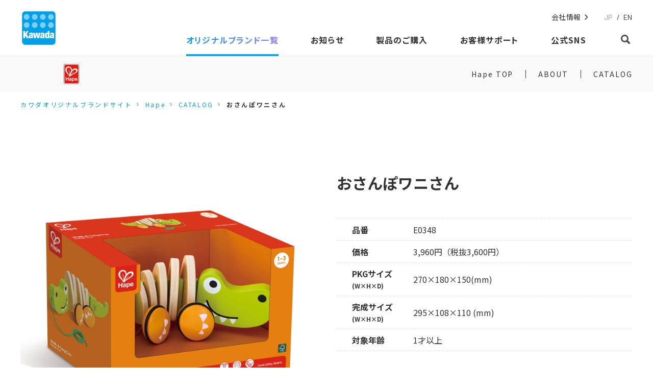

--- FILE ---
content_type: text/html; charset=UTF-8
request_url: https://www.kawada-toys.com/brand/hape/catalog/e0348/
body_size: 7606
content:
<!DOCTYPE html>
<html lang="ja">

<head prefix="og: http://ogp.me/ns#">
<!-- Global site tag (gtag.js) - Google Analytics -->
<script async src="https://www.googletagmanager.com/gtag/js?id=UA-210094812-2"></script>
<script>
  window.dataLayer = window.dataLayer || [];

  function gtag() {
    dataLayer.push(arguments);
  }
  gtag('js', new Date());
  gtag('config', 'UA-210094812-2');
</script>

<meta charset="utf-8">
<meta http-equiv="x-ua-compatible" content="ie=edge">

<title>おさんぽワニさん | CATALOG | Hape | ブランド一覧 | カワダ公式オリジナルブランドサイト</title>
<meta name="description" content="【Hape】ワニさんの大すきなことは、みんなとお散歩をすること。くるくる動く車輪は子ども達にとって興味津々。">
<meta name="viewport" content="width=device-width, initial-scale=1">
<meta name="format-detection" content="telephone=no">
<meta property="og:title" content="おさんぽワニさん | CATALOG | Hape | ブランド一覧 | カワダ公式オリジナルブランドサイト">
<meta property="og:description" content="【Hape】ワニさんの大すきなことは、みんなとお散歩をすること。くるくる動く車輪は子ども達にとって興味津々。">
<meta property="og:url" content="https://www.kawada-toys.com/brand/hape/catalog/e0348/">
<meta property="og:site_name" content="株式会社カワダ ブランドサイト">
<meta property="og:type" content="website">
<meta property="og:image" content="https://www.kawada-toys.com/wp-content/uploads/2021/09/6943478006355.jpg">
<meta name="twitter:card" content="summary_large_image">
<link rel="apple-touch-icon" sizes="180×180" href="/assets/common/img/apple-touch-icon.png">

<link rel="stylesheet" href="/assets/common/css/common.css">
<link rel="stylesheet" href="/assets/brand/product/css/product.css">

<meta name='robots' content='max-image-preview:large' />
<link rel="alternate" hreflang="ja" href="https://www.kawada-toys.com/brand/hape/catalog/e0348/" />
<link rel="alternate" hreflang="en" href="https://www.kawada-toys.com/en/brand/hape-en/catalog/e0348/" />
<link rel="alternate" hreflang="x-default" href="https://www.kawada-toys.com/brand/hape/catalog/e0348/" />
<link rel='stylesheet' id='wp-block-library-css'  href='https://www.kawada-toys.com/wp-includes/css/dist/block-library/style.min.css?ver=5.9.12' type='text/css' media='all' />
<style id='global-styles-inline-css' type='text/css'>
body{--wp--preset--color--black: #000000;--wp--preset--color--cyan-bluish-gray: #abb8c3;--wp--preset--color--white: #ffffff;--wp--preset--color--pale-pink: #f78da7;--wp--preset--color--vivid-red: #cf2e2e;--wp--preset--color--luminous-vivid-orange: #ff6900;--wp--preset--color--luminous-vivid-amber: #fcb900;--wp--preset--color--light-green-cyan: #7bdcb5;--wp--preset--color--vivid-green-cyan: #00d084;--wp--preset--color--pale-cyan-blue: #8ed1fc;--wp--preset--color--vivid-cyan-blue: #0693e3;--wp--preset--color--vivid-purple: #9b51e0;--wp--preset--gradient--vivid-cyan-blue-to-vivid-purple: linear-gradient(135deg,rgba(6,147,227,1) 0%,rgb(155,81,224) 100%);--wp--preset--gradient--light-green-cyan-to-vivid-green-cyan: linear-gradient(135deg,rgb(122,220,180) 0%,rgb(0,208,130) 100%);--wp--preset--gradient--luminous-vivid-amber-to-luminous-vivid-orange: linear-gradient(135deg,rgba(252,185,0,1) 0%,rgba(255,105,0,1) 100%);--wp--preset--gradient--luminous-vivid-orange-to-vivid-red: linear-gradient(135deg,rgba(255,105,0,1) 0%,rgb(207,46,46) 100%);--wp--preset--gradient--very-light-gray-to-cyan-bluish-gray: linear-gradient(135deg,rgb(238,238,238) 0%,rgb(169,184,195) 100%);--wp--preset--gradient--cool-to-warm-spectrum: linear-gradient(135deg,rgb(74,234,220) 0%,rgb(151,120,209) 20%,rgb(207,42,186) 40%,rgb(238,44,130) 60%,rgb(251,105,98) 80%,rgb(254,248,76) 100%);--wp--preset--gradient--blush-light-purple: linear-gradient(135deg,rgb(255,206,236) 0%,rgb(152,150,240) 100%);--wp--preset--gradient--blush-bordeaux: linear-gradient(135deg,rgb(254,205,165) 0%,rgb(254,45,45) 50%,rgb(107,0,62) 100%);--wp--preset--gradient--luminous-dusk: linear-gradient(135deg,rgb(255,203,112) 0%,rgb(199,81,192) 50%,rgb(65,88,208) 100%);--wp--preset--gradient--pale-ocean: linear-gradient(135deg,rgb(255,245,203) 0%,rgb(182,227,212) 50%,rgb(51,167,181) 100%);--wp--preset--gradient--electric-grass: linear-gradient(135deg,rgb(202,248,128) 0%,rgb(113,206,126) 100%);--wp--preset--gradient--midnight: linear-gradient(135deg,rgb(2,3,129) 0%,rgb(40,116,252) 100%);--wp--preset--duotone--dark-grayscale: url('#wp-duotone-dark-grayscale');--wp--preset--duotone--grayscale: url('#wp-duotone-grayscale');--wp--preset--duotone--purple-yellow: url('#wp-duotone-purple-yellow');--wp--preset--duotone--blue-red: url('#wp-duotone-blue-red');--wp--preset--duotone--midnight: url('#wp-duotone-midnight');--wp--preset--duotone--magenta-yellow: url('#wp-duotone-magenta-yellow');--wp--preset--duotone--purple-green: url('#wp-duotone-purple-green');--wp--preset--duotone--blue-orange: url('#wp-duotone-blue-orange');--wp--preset--font-size--small: 13px;--wp--preset--font-size--medium: 20px;--wp--preset--font-size--large: 36px;--wp--preset--font-size--x-large: 42px;}.has-black-color{color: var(--wp--preset--color--black) !important;}.has-cyan-bluish-gray-color{color: var(--wp--preset--color--cyan-bluish-gray) !important;}.has-white-color{color: var(--wp--preset--color--white) !important;}.has-pale-pink-color{color: var(--wp--preset--color--pale-pink) !important;}.has-vivid-red-color{color: var(--wp--preset--color--vivid-red) !important;}.has-luminous-vivid-orange-color{color: var(--wp--preset--color--luminous-vivid-orange) !important;}.has-luminous-vivid-amber-color{color: var(--wp--preset--color--luminous-vivid-amber) !important;}.has-light-green-cyan-color{color: var(--wp--preset--color--light-green-cyan) !important;}.has-vivid-green-cyan-color{color: var(--wp--preset--color--vivid-green-cyan) !important;}.has-pale-cyan-blue-color{color: var(--wp--preset--color--pale-cyan-blue) !important;}.has-vivid-cyan-blue-color{color: var(--wp--preset--color--vivid-cyan-blue) !important;}.has-vivid-purple-color{color: var(--wp--preset--color--vivid-purple) !important;}.has-black-background-color{background-color: var(--wp--preset--color--black) !important;}.has-cyan-bluish-gray-background-color{background-color: var(--wp--preset--color--cyan-bluish-gray) !important;}.has-white-background-color{background-color: var(--wp--preset--color--white) !important;}.has-pale-pink-background-color{background-color: var(--wp--preset--color--pale-pink) !important;}.has-vivid-red-background-color{background-color: var(--wp--preset--color--vivid-red) !important;}.has-luminous-vivid-orange-background-color{background-color: var(--wp--preset--color--luminous-vivid-orange) !important;}.has-luminous-vivid-amber-background-color{background-color: var(--wp--preset--color--luminous-vivid-amber) !important;}.has-light-green-cyan-background-color{background-color: var(--wp--preset--color--light-green-cyan) !important;}.has-vivid-green-cyan-background-color{background-color: var(--wp--preset--color--vivid-green-cyan) !important;}.has-pale-cyan-blue-background-color{background-color: var(--wp--preset--color--pale-cyan-blue) !important;}.has-vivid-cyan-blue-background-color{background-color: var(--wp--preset--color--vivid-cyan-blue) !important;}.has-vivid-purple-background-color{background-color: var(--wp--preset--color--vivid-purple) !important;}.has-black-border-color{border-color: var(--wp--preset--color--black) !important;}.has-cyan-bluish-gray-border-color{border-color: var(--wp--preset--color--cyan-bluish-gray) !important;}.has-white-border-color{border-color: var(--wp--preset--color--white) !important;}.has-pale-pink-border-color{border-color: var(--wp--preset--color--pale-pink) !important;}.has-vivid-red-border-color{border-color: var(--wp--preset--color--vivid-red) !important;}.has-luminous-vivid-orange-border-color{border-color: var(--wp--preset--color--luminous-vivid-orange) !important;}.has-luminous-vivid-amber-border-color{border-color: var(--wp--preset--color--luminous-vivid-amber) !important;}.has-light-green-cyan-border-color{border-color: var(--wp--preset--color--light-green-cyan) !important;}.has-vivid-green-cyan-border-color{border-color: var(--wp--preset--color--vivid-green-cyan) !important;}.has-pale-cyan-blue-border-color{border-color: var(--wp--preset--color--pale-cyan-blue) !important;}.has-vivid-cyan-blue-border-color{border-color: var(--wp--preset--color--vivid-cyan-blue) !important;}.has-vivid-purple-border-color{border-color: var(--wp--preset--color--vivid-purple) !important;}.has-vivid-cyan-blue-to-vivid-purple-gradient-background{background: var(--wp--preset--gradient--vivid-cyan-blue-to-vivid-purple) !important;}.has-light-green-cyan-to-vivid-green-cyan-gradient-background{background: var(--wp--preset--gradient--light-green-cyan-to-vivid-green-cyan) !important;}.has-luminous-vivid-amber-to-luminous-vivid-orange-gradient-background{background: var(--wp--preset--gradient--luminous-vivid-amber-to-luminous-vivid-orange) !important;}.has-luminous-vivid-orange-to-vivid-red-gradient-background{background: var(--wp--preset--gradient--luminous-vivid-orange-to-vivid-red) !important;}.has-very-light-gray-to-cyan-bluish-gray-gradient-background{background: var(--wp--preset--gradient--very-light-gray-to-cyan-bluish-gray) !important;}.has-cool-to-warm-spectrum-gradient-background{background: var(--wp--preset--gradient--cool-to-warm-spectrum) !important;}.has-blush-light-purple-gradient-background{background: var(--wp--preset--gradient--blush-light-purple) !important;}.has-blush-bordeaux-gradient-background{background: var(--wp--preset--gradient--blush-bordeaux) !important;}.has-luminous-dusk-gradient-background{background: var(--wp--preset--gradient--luminous-dusk) !important;}.has-pale-ocean-gradient-background{background: var(--wp--preset--gradient--pale-ocean) !important;}.has-electric-grass-gradient-background{background: var(--wp--preset--gradient--electric-grass) !important;}.has-midnight-gradient-background{background: var(--wp--preset--gradient--midnight) !important;}.has-small-font-size{font-size: var(--wp--preset--font-size--small) !important;}.has-medium-font-size{font-size: var(--wp--preset--font-size--medium) !important;}.has-large-font-size{font-size: var(--wp--preset--font-size--large) !important;}.has-x-large-font-size{font-size: var(--wp--preset--font-size--x-large) !important;}
</style>
<meta name="generator" content="WPML ver:4.5.2 stt:1,28;" />
<style type="text/css">
  :root {
    --brand-color: #d42520;
    --brand-contrast-color: white;
    --brand-text-color: #d42520;
  }
</style>
<meta name="theme-color" content="#d42520">
</head>

<body>
  
	<header class="l-header js-header ">
	<div class="l-header__inner"><a class="c-header-logo" href="/"><img src="/assets/common/img/logo-kawada.svg" alt="Kawada" width="243" height="243"></a>
		<div class="c-header-menu" ref="menu">
			<div class="c-header-menu__inner">
        <div class="c-header-menu__row">
          <div class="c-header-menu__sub">
            <nav class="c-header-nav-sub">
              <ul class="c-header-nav-sub__list">
                <li class="c-header-nav-sub__item"><a class="c-header-nav-sub__link" href="https://www.diablock.co.jp" target="_blank" rel="noopener">会社情報</a></li>
                <li class="c-header-nav-sub__item"><a class="c-header-language" href="https://www.kawada-toys.com/en/brand/hape-en/catalog/e0348/"><div class="c-header-language__item is-active">JP</div><div class="c-header-language__divider">/</div><div class="c-header-language__item">EN</div></a></li>              </ul>
            </nav>
          </div>
        </div>
        <div class="c-header-menu__row">
          <div class="c-header-menu__main">
    				<nav class="c-header-nav" v-show="!status.search.isOpen">
    					<ul class="c-header-nav__inner">
    						<li class="is-active c-header-nav__item" :class="{ &quot;is-show-dropdown&quot;: selectedCategory === &quot;brand&quot;}"><a class="c-header-nav__link js-nav-link" href="/brand/" @mouseenter="onNavEnter(&quot;brand&quot;)" @mouseleave="onNavLeave"><span>オリジナルブランド一覧</span></a></li>
                <li class=" c-header-nav__item" :class="{ &quot;is-show-dropdown&quot;: selectedCategory === &quot;news&quot;}"><a class="c-header-nav__link js-nav-link" href="/news/" @mouseenter="onNavEnter(&quot;news&quot;)" @mouseleave="onNavLeave"><span>お知らせ</span></a></li>
    						<li class="c-header-nav__item" :class="{ &quot;is-show-dropdown&quot;: selectedCategory === &quot;commerce&quot;}"><a class="c-header-nav__link js-nav-link" href="/#shopping" @mouseenter="onNavEnter(&quot;commerce&quot;)" @mouseleave="onNavLeave"><span>製品のご購入</span></a></li>
    						<li class="  c-header-nav__item" :class="{ &quot;is-show-dropdown&quot;: selectedCategory === &quot;support&quot;}"><a class="c-header-nav__link js-nav-link" href="/support/" @mouseenter="onNavEnter(&quot;support&quot;)" @mouseleave="onNavLeave"><span>お客様サポート</span></a></li>
                <li class="c-header-nav__item" :class="{ &quot;is-show-dropdown&quot;: selectedCategory === &quot;sns&quot;}"><a class="c-header-nav__link js-nav-link" href="/#official-sns" @mouseenter="onNavEnter(&quot;sns&quot;)" @mouseleave="onNavLeave"><span>公式SNS</span></a></li>
    					</ul>
    				</nav>
    				<div class="c-header-search"><button class="c-header-search-button c-header-search-opener" type="button" @click.stop="openSearchForDesktop"><i class="c-header-search-button__icon" aria-label="検索"></i></button>
    					<form class="c-header-search-form" action="https://www.kawada-toys.com" method="GET" :class="{ &quot;is-open-md&quot; : status.search.isOpen }" ref="searchForm">
    						<div class="c-header-search-form__inner"><input class="c-header-search__input" name="s" placeholder="キーワードを入力してください" ref="searchInputDesktop" v-model="searchQuery"><button class="c-header-search-button" type="submit" :disabled="!hasSearchQuery"><i class="c-header-search-button__icon" aria-label="検索"></i></button></div>
    					</form>
    				</div>
          </div>
        </div>
			</div>
		</div>
		<div class="c-header-menu-toggle"><button class="c-header-menu-toggle__button" type="button" :class="{ &quot;is-open&quot;: status.navMobile.isOpen }" @click="toggleMobileMenu"><span class="c-header-menu-toggle__icon"><i class="c-header-menu-toggle__icon-open"></i><i class="c-header-menu-toggle__icon-close"></i></span><span class="c-header-menu-toggle__label c-header-menu-toggle__label--open">MENU</span><span class="c-header-menu-toggle__label c-header-menu-toggle__label--close">CLOSE</span></button></div>
	</div>
	<div class="c-header-dropdown" ref="dropdown" @mouseenter="onDropdownEnter" @mouseleave="onDropdownLeave">
		<div class="c-header-dropdown__inner" ref="dropdownInner">
			<div class="c-header-dropdown__content" v-show="selectedCategory === &quot;brand&quot;">
				<div class="c-header-dropdown-brand">
					<ul class="c-header-dropdown-brand__list">
<li class="c-header-dropdown-brand__item"><a class="c-header-dropdown-brand__link" href="https://www.kawada-toys.com/brand/nanoblock/"><img src="https://www.kawada-toys.com/wp-content/uploads/2021/10/logo_nb-1.png" alt="nanoblock®"></a></li>
<li class="c-header-dropdown-brand__item"><a class="c-header-dropdown-brand__link" href="https://www.kawada-toys.com/brand/n-fig/"><img src="https://www.kawada-toys.com/wp-content/uploads/2024/11/logo_nfig-2.png" alt="n-fig"></a></li>
<li class="c-header-dropdown-brand__item"><a class="c-header-dropdown-brand__link" href="https://www.kawada-toys.com/brand/diablock/"><img src="https://www.kawada-toys.com/wp-content/uploads/2022/06/db061612.png" alt="diablock®"></a></li>
<li class="c-header-dropdown-brand__item"><a class="c-header-dropdown-brand__link" href="https://www.kawada-toys.com/brand/o-diablock/"><img src="https://www.kawada-toys.com/wp-content/uploads/2025/02/oodia_logo_brand-02-1.png" alt="おおきなdiablock"></a></li>
<li class="c-header-dropdown-brand__item"><a class="c-header-dropdown-brand__link" href="https://www.kawada-toys.com/brand/perlerbeads/"><img src="https://www.kawada-toys.com/wp-content/uploads/2025/07/perler_br_250722.png" alt="PERLER BEADS®"></a></li>
<li class="c-header-dropdown-brand__item"><a class="c-header-dropdown-brand__link" href="https://www.kawada-toys.com/brand/nanobeads/"><img src="https://www.kawada-toys.com/wp-content/uploads/2021/10/logo_nanob.png" alt="nanobeads®"></a></li>
<li class="c-header-dropdown-brand__item"><a class="c-header-dropdown-brand__link" href="https://www.kawada-toys.com/brand/hape/"><img src="https://www.kawada-toys.com/wp-content/uploads/2021/10/logo_hape-1.png" alt="Hape"></a></li>
<li class="c-header-dropdown-brand__item"><a class="c-header-dropdown-brand__link" href="https://www.kawada-toys.com/brand/papernano/"><img src="https://www.kawada-toys.com/wp-content/uploads/2021/10/logo_ppn.png" alt="ペーパーナノ®"></a></li>
<li class="c-header-dropdown-brand__item"><a class="c-header-dropdown-brand__link" href="https://www.kawada-toys.com/brand/game/"><img src="https://www.kawada-toys.com/wp-content/uploads/2021/10/logo_game-1.png" alt="GAME"></a></li>
<li class="c-header-dropdown-brand__item"><a class="c-header-dropdown-brand__link" href="https://www.kawada-toys.com/brand/variety/"><img src="https://www.kawada-toys.com/wp-content/uploads/2021/10/logo_variety-1.png" alt="VARIETY"></a></li>
</ul>
				</div>
				<div class="c-header-dropdown__footer-action"><a class="c-header-dropdown__button" href="/brand/">オリジナルブランド一覧</a></div>
			</div>
			<div class="c-header-dropdown__content" v-show="selectedCategory === &quot;news&quot;">
				<div class="c-header-dropdown-news">
          <div class="c-header-dropdown-news__list">
			       <a class="c-header-dropdown-news__card" href="https://www.kawada-toys.com/brand/perlerbeads/news/55786/" target="_self">
  <div class="c-header-dropdown-news__image"><img src="/assets/common/img/news/default-rectangle-m.png" alt=""></div>
    <div class="c-header-dropdown-news__date">2025.12.3</div>
  <div class="c-header-dropdown-news__text">パーラービーズ 長期欠品のお詫びと今後の予定について</div>
</a>
<a class="c-header-dropdown-news__card" href="https://www.kawada-toys.com/brand/nanoblock/news/55503/" target="_self">
  <div class="c-header-dropdown-news__image"><img src="https://www.kawada-toys.com/wp-content/uploads/2025/11/award2026_main_PC_JP-900x404.jpg" alt=""></div>
    <div class="c-header-dropdown-news__date">2025.11.28</div>
  <div class="c-header-dropdown-news__text">nanoblockAWARD2026 ティザーサイトOPEN！</div>
</a>
<a class="c-header-dropdown-news__card" href="https://www.kawada-toys.com/news/55498/" target="_self">
  <div class="c-header-dropdown-news__image"><img src="https://www.kawada-toys.com/wp-content/uploads/2025/11/NEW_OPEN_w1600_h850-900x478.jpg" alt=""></div>
    <div class="c-header-dropdown-news__date">2025.11.27</div>
  <div class="c-header-dropdown-news__text">本日！カワダ公式ネットショップ「Kawada Base（カワダベース）」NEW OPEN！</div>
</a>
<a class="c-header-dropdown-news__card" href="https://www.kawada-toys.com/news/55431/" target="_self">
  <div class="c-header-dropdown-news__image"><img src="https://www.kawada-toys.com/wp-content/uploads/2025/11/kawadabaseopen_251119-900x510.jpg" alt=""></div>
    <div class="c-header-dropdown-news__date">2025.11.19</div>
  <div class="c-header-dropdown-news__text">カワダ公式ネットショップ、「Kawada Base（カワダベース）」が11月にNEW OPEN！</div>
</a>
          </div>
				</div>
				<div class="c-header-dropdown__footer-action"><a class="c-header-dropdown__button" href="/news/">お知らせ一覧</a></div>
			</div>
			<div class="c-header-dropdown__content" v-show="selectedCategory === &quot;commerce&quot;">
				<div class="c-header-dropdown-commerce">
					<dl class="c-header-dropdown-commerce__list">
						<div class="c-header-dropdown-commerce__item">
							<dt>製品のご購入はこちら</dt>
							<dd><a class="c-header-dropdown-commerce__banner" href="https://www.rakuten.co.jp/diablock/" target="_blank" rel="noopener"><img src="/assets/common/img/header-dropdown/commerce/commerce01.png" alt="ナノブロックファクトリー"></a></dd>
						</div>
						<div class="c-header-dropdown-commerce__item">
							<dt>玩具･雑貨店様向け会員制の玩具卸売りサイト</dt>
							<dd><a class="c-header-dropdown-commerce__banner" data-micromodal-trigger="modal-kawada-online"><img src="/assets/common/img/header-dropdown/commerce/commerce02.png" alt="玩具の卸売サイト カワダオンライン"></a></dd>
						</div>
					</dl>
				</div>
			</div>
			<div class="c-header-dropdown__content" v-show="selectedCategory === &quot;support&quot;">
				<div class="c-header-dropdown-support">
					<ul class="c-header-dropdown-support__list">
						<li class="c-header-dropdown-support__item"><a class="c-header-dropdown-support__link" href="/support/#inquiry">お問い合わせ</a></li>
            <li class="c-header-dropdown-support__item"><a class="c-header-dropdown-support__link" href="/support/#information">お知らせ</a></li>
						<li class="c-header-dropdown-support__item"><a class="c-header-dropdown-support__link" href="/support/#faq">よくあるご質問</a></li>
					</ul>
				</div>
			</div>
		</div>
	</div>
</header>

  <div class="c-local-header is-sticky-header js-local-header">
<div class="c-local-header__inner">
<div class="c-local-header__start">
<div class="c-local-header__logo" :class="{ &quot;is-open&quot;: status.navMobile.isOpen }" @click="toggleMobileMenu">
<div class="c-local-header__logo-image"><img src="https://www.kawada-toys.com/wp-content/uploads/2021/10/logo_hape-1.png" alt="Hape" width="396" height="68" /></div>
</div>
</div>
<div class="c-local-header__end">
<div class="c-local-header-nav" ref="nav">
<ul class="c-local-header-nav__inner" ref="navInner">
<li class="c-local-header-nav__item "><a class="c-local-header-nav__link" href="https://www.kawada-toys.com/brand/hape/" >Hape TOP</a></li>
<li class="c-local-header-nav__item "><a class="c-local-header-nav__link" href="https://www.kawada-toys.com/brand/hape/about/" >ABOUT</a></li>
<li class="c-local-header-nav__item "><a class="c-local-header-nav__link" href="https://www.kawada-toys.com/brand/hape/catalog/" >CATALOG</a></li>
</ul>
</div>
</div>
</div>
</div>

  <div class="c-breadcrumb">
		<ul class="c-breadcrumb__inner">
			<li class="c-breadcrumb__item"><a href="/">カワダオリジナルブランドサイト</a></li>
      <li class="c-breadcrumb__item"><a href="https://www.kawada-toys.com/brand/hape/">Hape</a></li>
<li class="c-breadcrumb__item"><a href="https://www.kawada-toys.com/brand/hape/catalog/">CATALOG</a></li>
			<li class="is-active c-breadcrumb__item">おさんぽワニさん</li>
		</ul>
	</div>

  <div class="l-container">
		<div class="p-product">
			<div class="p-product__main">
				<div class="p-product__start">
					<div class="p-product-title is-hidden-desktop">
						<h1 class="p-product-title__title">おさんぽワニさん</h1>
						<div class="p-product-title__subtitle"></div>
					</div>
					<div class="p-product-image js-product-image">
						<div class="p-product-landing-image">
							<ul class="p-product-landing-image__list">
                <li class="p-product-landing-image__item"><img src="https://www.kawada-toys.com/wp-content/uploads/2021/09/6943478006355-1400x1400.jpg" alt="おさんぽワニさんの商品画像1" /></li>
<li class="p-product-landing-image__item"><img src="https://www.kawada-toys.com/wp-content/uploads/2021/09/6943478006355-2-1400x1400.jpg" alt="おさんぽワニさんの商品画像2" /></li>
							</ul>
													</div>
						<ul class="p-product-thumbnail">
              <li class="p-product-thumbnail__item js-product-image-thumbnail"><button class="p-product-thumbnail__button" type="button"><div class="p-product-thumbnail__thumbnail"><img src="https://www.kawada-toys.com/wp-content/uploads/2021/09/6943478006355-450x450.jpg" alt="おさんぽワニさんの商品画像1" /></div><div class="p-product-thumbnail__frame"></div></button></li>
<li class="p-product-thumbnail__item js-product-image-thumbnail"><button class="p-product-thumbnail__button" type="button"><div class="p-product-thumbnail__thumbnail"><img src="https://www.kawada-toys.com/wp-content/uploads/2021/09/6943478006355-2-450x450.jpg" alt="おさんぽワニさんの商品画像2" /></div><div class="p-product-thumbnail__frame"></div></button></li>
						</ul>
					</div>
					
          
					<div class="p-product-share is-hidden-touch">
						<div class="p-product-share__title">SHARE:</div>
						<ul class="p-product-share__buttons">
							<li class="p-product-share__item"><a class="p-product-share__button" href="https://www.facebook.com/sharer/sharer.php?u=https://www.kawada-toys.com/brand/hape/catalog/e0348/"><img src="/assets/common/img/sns/facebook.svg" alt="facebook" width="60" height="60" /></a></li>
							<li class="p-product-share__item"><a class="p-product-share__button" href="https://twitter.com/intent/tweet?text=おさんぽワニさん&amp;url=https://www.kawada-toys.com/brand/hape/catalog/e0348/"><img src="/assets/common/img/sns/x.svg" alt="X" width="60" height="60" /></a></li>
							<li class="p-product-share__item"><a class="p-product-share__button" href="https://social-plugins.line.me/lineit/share?url=https://www.kawada-toys.com/brand/hape/catalog/e0348/"><img src="/assets/common/img/sns/line.svg" alt="LINE" width="60" height="60" /></a></li>
						</ul>
					</div>
				</div>
				<div class="p-product__end">
					<div class="p-product-info">
						<div class="p-product-title is-hidden-touch">
							<h1 class="p-product-title__title">おさんぽワニさん</h1>
							<div class="p-product-title__subtitle"></div>
						</div>
						<div class="p-specification">

              							<div class="p-specification__item">
								<div class="p-specification__head">品番</div>
								<div class="p-specification__body">E0348</div>
							</div>
              
              							<div class="p-specification__item">
								<div class="p-specification__head">価格</div>
								<div class="p-specification__body">3,960円（税抜3,600円）</div>
							</div>
              
              
              
              							<div class="p-specification__item">
								<div class="p-specification__head">PKGサイズ<small>(W×H×D)</small></div>
								<div class="p-specification__body">270×180×150(mm)</div>
							</div>
              
              							<div class="p-specification__item">
								<div class="p-specification__head">完成サイズ<small>(W×H×D)</small></div>
								<div class="p-specification__body">295×108×110 (mm)</div>
							</div>
              
              
              
              							<div class="p-specification__item">
								<div class="p-specification__head">対象年齢</div>
								<div class="p-specification__body">1才以上</div>
							</div>
              						</div>

						<div class="p-product-text">
              							<div class="p-product-text__block">ワニさんの大すきなことは、みんなとお散歩をすること。くるくる動く車輪は子ども達にとって興味津々。</div>
                            						</div>

                          <div class="p-product-action"><a class="c-link-button" href="https://item.rakuten.co.jp/diablock/6943478006355/" target="_blank" rel="noopener">ご購入はこちら<br><small>（Japan only）</small></a></div>
            
						<ul class="p-product-info__notes c-note-list">
							<li><i>※</i><span>表示価格は全てメーカー希望小売価格です。</span></li>
							<li><i>※</i><span>表示価格・発売日等は変更になる場合がございます。</span></li>
							<li><i>※</i><span>商品の仕様は予告なしに変更したり、諸事情により取り扱いを中止することがあります。</span></li>
							<li><i>※</i><span>子どもの成長の個人差は非常に大きいため、表示している月齢、年齢はあくまでも目安であることをご承知おきください。</span></li>
						</ul>
						<div class="p-product-share is-hidden-desktop">
							<div class="p-product-share__title">SHARE:</div>
							<ul class="p-product-share__buttons">
								<li class="p-product-share__item"><a class="p-product-share__button" href="https://www.facebook.com/sharer/sharer.php?u=https://www.kawada-toys.com/brand/hape/catalog/e0348/"><img src="/assets/common/img/sns/facebook.svg" alt="facebook" width="60" height="60" /></a></li>
                <li class="p-product-share__item"><a class="p-product-share__button" href="https://twitter.com/intent/tweet?text=おさんぽワニさん&amp;url=https://www.kawada-toys.com/brand/hape/catalog/e0348/"><img src="/assets/common/img/sns/x.svg" alt="X" width="60" height="60" /></a></li>
  							<li class="p-product-share__item"><a class="p-product-share__button" href="https://social-plugins.line.me/lineit/share?url=https://www.kawada-toys.com/brand/hape/catalog/e0348/"><img src="/assets/common/img/sns/line.svg" alt="LINE" width="60" height="60" /></a></li>
							</ul>
						</div>
					</div>
				</div>
			</div>
		</div>
	</div>

  <div class="p-related-products has-background-dark">
<div class="l-container">
<div class="c-section-title has-text-light"><h2 class="c-section-title__title">RELATED PRODUCTS</h2><div class="c-section-title__subtitle">関連商品</div></div>
<div class="p-related-products__list">
<a class="p-related-product" href="https://www.kawada-toys.com/brand/hape/catalog/e3731/">
  <div class="p-related-product__image"><img src="https://www.kawada-toys.com/wp-content/uploads/2021/10/001-246-1400x1400.jpg" alt="電池ではしる！かもつ列車レールセットの商品画像" width="1500" height="1500" /></div>
  <div class="p-related-product__body">
        <div class="p-related-product__title">電池ではしる！かもつ列車レールセット</div>
  </div>
</a>
<a class="p-related-product" href="https://www.kawada-toys.com/brand/hape/catalog/e8863/">
  <div class="p-related-product__image"><img src="https://www.kawada-toys.com/wp-content/uploads/2024/06/6943478047716-1400x1400.jpg" alt="ころころくみかえスライダー たっぷりセットの商品画像" width="1500" height="1500" /></div>
  <div class="p-related-product__body">
        <div class="p-related-product__title">ころころくみかえスライダー たっぷりセット</div>
  </div>
</a>
<a class="p-related-product" href="https://www.kawada-toys.com/brand/hape/catalog/e8554/">
  <div class="p-related-product__image"><img src="https://www.kawada-toys.com/wp-content/uploads/2024/05/6943478049604-1400x1400.jpg" alt="虹のくるりんボールの商品画像" width="1500" height="1500" /></div>
  <div class="p-related-product__body">
        <div class="p-related-product__title">虹のくるりんボール</div>
  </div>
</a>
<a class="p-related-product" href="https://www.kawada-toys.com/brand/hape/catalog/e8814/">
  <div class="p-related-product__image"><img src="https://www.kawada-toys.com/wp-content/uploads/2024/01/6943478040724-1400x1400.jpg" alt="ころころくみかえスライダー エントリーセットの商品画像" width="1500" height="1500" /></div>
  <div class="p-related-product__body">
        <div class="p-related-product__title">ころころくみかえスライダー エントリーセット</div>
  </div>
</a>
</div>
</div>
</div>


  <section class="p-shopping-section has-border-top">
	<div class="l-container">
		<div class="c-section-title">
			<h2 class="c-section-title__title">SHOPPING</h2>
			<div class="c-section-title__subtitle">製品のご購入はこちら</div>
		</div>
		<div class="c-shopping-list"><a class="c-shopping-list__item" href="https://www.rakuten.co.jp/diablock/" target="_blank" rel="noopener">
				<div class="c-shopping-list__platform c-shopping-list__platform--rakuten"><img src="/assets/common/img/shopping/platform-rakuten.svg" alt="Rakuten" width="166" height="50" /></div>
				<div class="c-shopping-list__image c-shopping-list__image--nanoblock-factory"><img src="/assets/common/img/shopping/nanoblock-factory.png" alt="nanoblock factory" width="458" height="61" /></div>
				<div class="c-shopping-list__text">ナノブロックファクトリーは 玩具メーカーの株式会社カワダが運営する公式直販サイトです。ナノブロックの単色パーツなど、ここでしか買えない商品も多数取り揃えております。</div>
			</a></div>
	</div>
</section>

	<div class="l-footer-guide">
  <div class="l-footer-guide__inner">
    <div class="c-footer-guide"><a class="c-footer-guide__title" href="/brand/">PRODUCTS</a>
      <div class="c-footer-guide__body">
        <ul class="c-footer-guide__links is-col-3--md">
<li><a class="c-footer-guide__link" href="https://www.kawada-toys.com/brand/nanoblock/">nanoblock®</a></li>
<li><a class="c-footer-guide__link" href="https://www.kawada-toys.com/brand/n-fig/">n-fig</a></li>
<li><a class="c-footer-guide__link" href="https://www.kawada-toys.com/brand/diablock/">diablock®</a></li>
<li><a class="c-footer-guide__link" href="https://www.kawada-toys.com/brand/o-diablock/">おおきなdiablock</a></li>
<li><a class="c-footer-guide__link" href="https://www.kawada-toys.com/brand/perlerbeads/">PERLER BEADS®</a></li>
<li><a class="c-footer-guide__link" href="https://www.kawada-toys.com/brand/nanobeads/">nanobeads®</a></li>
<li><a class="c-footer-guide__link" href="https://www.kawada-toys.com/brand/hape/">Hape</a></li>
<li><a class="c-footer-guide__link" href="https://www.kawada-toys.com/brand/papernano/">ペーパーナノ®</a></li>
<li><a class="c-footer-guide__link" href="https://www.kawada-toys.com/brand/game/">GAME</a></li>
<li><a class="c-footer-guide__link" href="https://www.kawada-toys.com/brand/variety/">VARIETY</a></li>
</ul>
      </div>
    </div>
    <div class="c-footer-guide"><a class="c-footer-guide__title">NEWS</a>
      <div class="c-footer-guide__body">
        <ul class="c-footer-guide__links">
          <li><a class="c-footer-guide__link" href="/release-schedule/">発売スケジュール</a></li>
          <li><a class="c-footer-guide__link" href="/#official-sns">公式SNS</a></li>
        </ul>
      </div>
    </div>
    <div class="c-footer-guide"><a class="c-footer-guide__title" href="/support/">SUPPORT</a>
      <div class="c-footer-guide__body">
        <ul class="c-footer-guide__links">
          <li><a class="c-footer-guide__link" href="/support/#inquiry">お問い合わせ</a></li>
          <li><a class="c-footer-guide__link" href="/support/#information">お知らせ</a></li>
          <li><a class="c-footer-guide__link" href="/support/#faq">よくあるご質問</a></li>
        </ul>
      </div>
    </div>
    <div class="c-footer-guide is-secondary">
      <div class="c-footer-guide__body">
        <ul class="c-footer-guide__links">
          <li><a class="c-footer-guide__link" href="https://www.diablock.co.jp/" target="_blank" rel="noopener">コーポレートサイト</a></li>
        </ul>
        <ul class="c-footer-guide__links">
          <li><a class="c-footer-guide__link" href="/environment/">環境への取り組み</a></li>
          <li><a class="c-footer-guide__link" href="/sitemap/">サイトマップ</a></li>
        </ul>
        <ul class="c-footer-guide__links">
          <li><a class="c-footer-guide__link" href="https://www.rakuten.co.jp/diablock/" target="_blank" rel="noopener">ナノブロックファクトリー</a></li>
          <li><a class="c-footer-guide__link" data-micromodal-trigger="modal-kawada-online">カワダオンライン</a></li>
        </ul>
      </div>
    </div>
  </div><button class="c-page-top-button js-to-page-top" type="button"></button>
</div>
<footer class="l-footer">
  <div class="l-footer__inner">
    <div class="l-footer-start"><a class="c-footer-logo" href="/"><img src="/assets/common/img/logo-kawada.svg" alt="Kawada" width="73" height="73"></a></div>
    <div class="l-footer-end">
      <div class="c-footer-end">
        <div class="c-footer-notes">本サイトに掲載されている画像・文章の<br class="is-hidden-desktop">無断使用・無断転載を禁じます。</div>
        <div class="c-footer-copyright">Copyright (C) KAWADA CO. LTD. All rights reserved.</div>
      </div>
    </div>
  </div>
</footer>
<div class="p-modal-container js-modal-container">
  <common-modals></common-modals>
</div>


	<script src="/assets/common/js/vendor/vendor.js" defer></script>
<script src="/assets/common/js/common.js" defer></script>
  <script src="/assets/brand/product/js/product.js" defer></script>

  
</body>

</html>


--- FILE ---
content_type: text/css
request_url: https://www.kawada-toys.com/assets/common/css/common.css
body_size: 40823
content:
@import url(https://fonts.googleapis.com/css2?family=Barlow:wght@400;700&family=Noto+Sans+JP:wght@400;700&display=swap);/*!
 * Datepicker for Bootstrap v1.9.0 (https://github.com/uxsolutions/bootstrap-datepicker)
 *
 * Licensed under the Apache License v2.0 (http://www.apache.org/licenses/LICENSE-2.0)
 */.datepicker{border-radius:4px;direction:ltr}.datepicker-inline{width:220px}.datepicker-rtl{direction:rtl}.datepicker-rtl.dropdown-menu{left:auto}.datepicker-rtl table tr td span{float:right}.datepicker-dropdown{top:0;left:0;padding:4px}.datepicker-dropdown:before{content:"";display:inline-block;border-left:7px solid transparent;border-right:7px solid transparent;border-bottom:7px solid rgba(0,0,0,.15);border-top:0;border-bottom-color:rgba(0,0,0,.2);position:absolute}.datepicker-dropdown:after{content:"";display:inline-block;border-left:6px solid transparent;border-right:6px solid transparent;border-bottom:6px solid #fff;border-top:0;position:absolute}.datepicker-dropdown.datepicker-orient-left:before{left:6px}.datepicker-dropdown.datepicker-orient-left:after{left:7px}.datepicker-dropdown.datepicker-orient-right:before{right:6px}.datepicker-dropdown.datepicker-orient-right:after{right:7px}.datepicker-dropdown.datepicker-orient-bottom:before{top:-7px}.datepicker-dropdown.datepicker-orient-bottom:after{top:-6px}.datepicker-dropdown.datepicker-orient-top:before{bottom:-7px;border-bottom:0;border-top:7px solid rgba(0,0,0,.15)}.datepicker-dropdown.datepicker-orient-top:after{bottom:-6px;border-bottom:0;border-top:6px solid #fff}.datepicker table{margin:0;-webkit-touch-callout:none;-webkit-user-select:none;-moz-user-select:none;-ms-user-select:none;user-select:none}.datepicker table tr td,.datepicker table tr th{text-align:center;width:30px;height:30px;border-radius:4px;border:none}.table-striped .datepicker table tr td,.table-striped .datepicker table tr th{background-color:transparent}.datepicker table tr td.new,.datepicker table tr td.old{color:#777}.datepicker table tr td.day:hover,.datepicker table tr td.focused{background:#eee;cursor:pointer}.datepicker table tr td.disabled,.datepicker table tr td.disabled:hover{background:0 0;color:#777;cursor:default}.datepicker table tr td.highlighted{color:#000;background-color:#d9edf7;border-color:#85c5e5;border-radius:0}.datepicker table tr td.highlighted.focus,.datepicker table tr td.highlighted:focus{color:#000;background-color:#afd9ee;border-color:#298fc2}.datepicker table tr td.highlighted:hover{color:#000;background-color:#afd9ee;border-color:#52addb}.datepicker table tr td.highlighted.active,.datepicker table tr td.highlighted:active{color:#000;background-color:#afd9ee;border-color:#52addb}.datepicker table tr td.highlighted.active.focus,.datepicker table tr td.highlighted.active:focus,.datepicker table tr td.highlighted.active:hover,.datepicker table tr td.highlighted:active.focus,.datepicker table tr td.highlighted:active:focus,.datepicker table tr td.highlighted:active:hover{color:#000;background-color:#91cbe8;border-color:#298fc2}.datepicker table tr td.highlighted.disabled.focus,.datepicker table tr td.highlighted.disabled:focus,.datepicker table tr td.highlighted.disabled:hover,.datepicker table tr td.highlighted[disabled].focus,.datepicker table tr td.highlighted[disabled]:focus,.datepicker table tr td.highlighted[disabled]:hover,fieldset[disabled] .datepicker table tr td.highlighted.focus,fieldset[disabled] .datepicker table tr td.highlighted:focus,fieldset[disabled] .datepicker table tr td.highlighted:hover{background-color:#d9edf7;border-color:#85c5e5}.datepicker table tr td.highlighted.focused{background:#afd9ee}.datepicker table tr td.highlighted.disabled,.datepicker table tr td.highlighted.disabled:active{background:#d9edf7;color:#777}.datepicker table tr td.today{color:#000;background-color:#ffdb99;border-color:#ffb733}.datepicker table tr td.today.focus,.datepicker table tr td.today:focus{color:#000;background-color:#ffc966;border-color:#b37400}.datepicker table tr td.today:hover{color:#000;background-color:#ffc966;border-color:#f59e00}.datepicker table tr td.today.active,.datepicker table tr td.today:active{color:#000;background-color:#ffc966;border-color:#f59e00}.datepicker table tr td.today.active.focus,.datepicker table tr td.today.active:focus,.datepicker table tr td.today.active:hover,.datepicker table tr td.today:active.focus,.datepicker table tr td.today:active:focus,.datepicker table tr td.today:active:hover{color:#000;background-color:#ffbc42;border-color:#b37400}.datepicker table tr td.today.disabled.focus,.datepicker table tr td.today.disabled:focus,.datepicker table tr td.today.disabled:hover,.datepicker table tr td.today[disabled].focus,.datepicker table tr td.today[disabled]:focus,.datepicker table tr td.today[disabled]:hover,fieldset[disabled] .datepicker table tr td.today.focus,fieldset[disabled] .datepicker table tr td.today:focus,fieldset[disabled] .datepicker table tr td.today:hover{background-color:#ffdb99;border-color:#ffb733}.datepicker table tr td.today.focused{background:#ffc966}.datepicker table tr td.today.disabled,.datepicker table tr td.today.disabled:active{background:#ffdb99;color:#777}.datepicker table tr td.range{color:#000;background-color:#eee;border-color:#bbb;border-radius:0}.datepicker table tr td.range.focus,.datepicker table tr td.range:focus{color:#000;background-color:#d5d5d5;border-color:#7c7c7c}.datepicker table tr td.range:hover{color:#000;background-color:#d5d5d5;border-color:#9d9d9d}.datepicker table tr td.range.active,.datepicker table tr td.range:active{color:#000;background-color:#d5d5d5;border-color:#9d9d9d}.datepicker table tr td.range.active.focus,.datepicker table tr td.range.active:focus,.datepicker table tr td.range.active:hover,.datepicker table tr td.range:active.focus,.datepicker table tr td.range:active:focus,.datepicker table tr td.range:active:hover{color:#000;background-color:#c3c3c3;border-color:#7c7c7c}.datepicker table tr td.range.disabled.focus,.datepicker table tr td.range.disabled:focus,.datepicker table tr td.range.disabled:hover,.datepicker table tr td.range[disabled].focus,.datepicker table tr td.range[disabled]:focus,.datepicker table tr td.range[disabled]:hover,fieldset[disabled] .datepicker table tr td.range.focus,fieldset[disabled] .datepicker table tr td.range:focus,fieldset[disabled] .datepicker table tr td.range:hover{background-color:#eee;border-color:#bbb}.datepicker table tr td.range.focused{background:#d5d5d5}.datepicker table tr td.range.disabled,.datepicker table tr td.range.disabled:active{background:#eee;color:#777}.datepicker table tr td.range.highlighted{color:#000;background-color:#e4eef3;border-color:#9dc1d3}.datepicker table tr td.range.highlighted.focus,.datepicker table tr td.range.highlighted:focus{color:#000;background-color:#c1d7e3;border-color:#4b88a6}.datepicker table tr td.range.highlighted:hover{color:#000;background-color:#c1d7e3;border-color:#73a6c0}.datepicker table tr td.range.highlighted.active,.datepicker table tr td.range.highlighted:active{color:#000;background-color:#c1d7e3;border-color:#73a6c0}.datepicker table tr td.range.highlighted.active.focus,.datepicker table tr td.range.highlighted.active:focus,.datepicker table tr td.range.highlighted.active:hover,.datepicker table tr td.range.highlighted:active.focus,.datepicker table tr td.range.highlighted:active:focus,.datepicker table tr td.range.highlighted:active:hover{color:#000;background-color:#a8c8d8;border-color:#4b88a6}.datepicker table tr td.range.highlighted.disabled.focus,.datepicker table tr td.range.highlighted.disabled:focus,.datepicker table tr td.range.highlighted.disabled:hover,.datepicker table tr td.range.highlighted[disabled].focus,.datepicker table tr td.range.highlighted[disabled]:focus,.datepicker table tr td.range.highlighted[disabled]:hover,fieldset[disabled] .datepicker table tr td.range.highlighted.focus,fieldset[disabled] .datepicker table tr td.range.highlighted:focus,fieldset[disabled] .datepicker table tr td.range.highlighted:hover{background-color:#e4eef3;border-color:#9dc1d3}.datepicker table tr td.range.highlighted.focused{background:#c1d7e3}.datepicker table tr td.range.highlighted.disabled,.datepicker table tr td.range.highlighted.disabled:active{background:#e4eef3;color:#777}.datepicker table tr td.range.today{color:#000;background-color:#f7ca77;border-color:#f1a417}.datepicker table tr td.range.today.focus,.datepicker table tr td.range.today:focus{color:#000;background-color:#f4b747;border-color:#815608}.datepicker table tr td.range.today:hover{color:#000;background-color:#f4b747;border-color:#bf800c}.datepicker table tr td.range.today.active,.datepicker table tr td.range.today:active{color:#000;background-color:#f4b747;border-color:#bf800c}.datepicker table tr td.range.today.active.focus,.datepicker table tr td.range.today.active:focus,.datepicker table tr td.range.today.active:hover,.datepicker table tr td.range.today:active.focus,.datepicker table tr td.range.today:active:focus,.datepicker table tr td.range.today:active:hover{color:#000;background-color:#f2aa25;border-color:#815608}.datepicker table tr td.range.today.disabled.focus,.datepicker table tr td.range.today.disabled:focus,.datepicker table tr td.range.today.disabled:hover,.datepicker table tr td.range.today[disabled].focus,.datepicker table tr td.range.today[disabled]:focus,.datepicker table tr td.range.today[disabled]:hover,fieldset[disabled] .datepicker table tr td.range.today.focus,fieldset[disabled] .datepicker table tr td.range.today:focus,fieldset[disabled] .datepicker table tr td.range.today:hover{background-color:#f7ca77;border-color:#f1a417}.datepicker table tr td.range.today.disabled,.datepicker table tr td.range.today.disabled:active{background:#f7ca77;color:#777}.datepicker table tr td.selected,.datepicker table tr td.selected.highlighted{color:#fff;background-color:#777;border-color:#555;text-shadow:0 -1px 0 rgba(0,0,0,.25)}.datepicker table tr td.selected.focus,.datepicker table tr td.selected.highlighted.focus,.datepicker table tr td.selected.highlighted:focus,.datepicker table tr td.selected:focus{color:#fff;background-color:#5e5e5e;border-color:#161616}.datepicker table tr td.selected.highlighted:hover,.datepicker table tr td.selected:hover{color:#fff;background-color:#5e5e5e;border-color:#373737}.datepicker table tr td.selected.active,.datepicker table tr td.selected.highlighted.active,.datepicker table tr td.selected.highlighted:active,.datepicker table tr td.selected:active{color:#fff;background-color:#5e5e5e;border-color:#373737}.datepicker table tr td.selected.active.focus,.datepicker table tr td.selected.active:focus,.datepicker table tr td.selected.active:hover,.datepicker table tr td.selected.highlighted.active.focus,.datepicker table tr td.selected.highlighted.active:focus,.datepicker table tr td.selected.highlighted.active:hover,.datepicker table tr td.selected.highlighted:active.focus,.datepicker table tr td.selected.highlighted:active:focus,.datepicker table tr td.selected.highlighted:active:hover,.datepicker table tr td.selected:active.focus,.datepicker table tr td.selected:active:focus,.datepicker table tr td.selected:active:hover{color:#fff;background-color:#4c4c4c;border-color:#161616}.datepicker table tr td.selected.disabled.focus,.datepicker table tr td.selected.disabled:focus,.datepicker table tr td.selected.disabled:hover,.datepicker table tr td.selected.highlighted.disabled.focus,.datepicker table tr td.selected.highlighted.disabled:focus,.datepicker table tr td.selected.highlighted.disabled:hover,.datepicker table tr td.selected.highlighted[disabled].focus,.datepicker table tr td.selected.highlighted[disabled]:focus,.datepicker table tr td.selected.highlighted[disabled]:hover,.datepicker table tr td.selected[disabled].focus,.datepicker table tr td.selected[disabled]:focus,.datepicker table tr td.selected[disabled]:hover,fieldset[disabled] .datepicker table tr td.selected.focus,fieldset[disabled] .datepicker table tr td.selected.highlighted.focus,fieldset[disabled] .datepicker table tr td.selected.highlighted:focus,fieldset[disabled] .datepicker table tr td.selected.highlighted:hover,fieldset[disabled] .datepicker table tr td.selected:focus,fieldset[disabled] .datepicker table tr td.selected:hover{background-color:#777;border-color:#555}.datepicker table tr td.active,.datepicker table tr td.active.highlighted{color:#fff;background-color:#337ab7;border-color:#2e6da4;text-shadow:0 -1px 0 rgba(0,0,0,.25)}.datepicker table tr td.active.focus,.datepicker table tr td.active.highlighted.focus,.datepicker table tr td.active.highlighted:focus,.datepicker table tr td.active:focus{color:#fff;background-color:#286090;border-color:#122b40}.datepicker table tr td.active.highlighted:hover,.datepicker table tr td.active:hover{color:#fff;background-color:#286090;border-color:#204d74}.datepicker table tr td.active.active,.datepicker table tr td.active.highlighted.active,.datepicker table tr td.active.highlighted:active,.datepicker table tr td.active:active{color:#fff;background-color:#286090;border-color:#204d74}.datepicker table tr td.active.active.focus,.datepicker table tr td.active.active:focus,.datepicker table tr td.active.active:hover,.datepicker table tr td.active.highlighted.active.focus,.datepicker table tr td.active.highlighted.active:focus,.datepicker table tr td.active.highlighted.active:hover,.datepicker table tr td.active.highlighted:active.focus,.datepicker table tr td.active.highlighted:active:focus,.datepicker table tr td.active.highlighted:active:hover,.datepicker table tr td.active:active.focus,.datepicker table tr td.active:active:focus,.datepicker table tr td.active:active:hover{color:#fff;background-color:#204d74;border-color:#122b40}.datepicker table tr td.active.disabled.focus,.datepicker table tr td.active.disabled:focus,.datepicker table tr td.active.disabled:hover,.datepicker table tr td.active.highlighted.disabled.focus,.datepicker table tr td.active.highlighted.disabled:focus,.datepicker table tr td.active.highlighted.disabled:hover,.datepicker table tr td.active.highlighted[disabled].focus,.datepicker table tr td.active.highlighted[disabled]:focus,.datepicker table tr td.active.highlighted[disabled]:hover,.datepicker table tr td.active[disabled].focus,.datepicker table tr td.active[disabled]:focus,.datepicker table tr td.active[disabled]:hover,fieldset[disabled] .datepicker table tr td.active.focus,fieldset[disabled] .datepicker table tr td.active.highlighted.focus,fieldset[disabled] .datepicker table tr td.active.highlighted:focus,fieldset[disabled] .datepicker table tr td.active.highlighted:hover,fieldset[disabled] .datepicker table tr td.active:focus,fieldset[disabled] .datepicker table tr td.active:hover{background-color:#337ab7;border-color:#2e6da4}.datepicker table tr td span{display:block;width:23%;height:54px;line-height:54px;float:left;margin:1%;cursor:pointer;border-radius:4px}.datepicker table tr td span.focused,.datepicker table tr td span:hover{background:#eee}.datepicker table tr td span.disabled,.datepicker table tr td span.disabled:hover{background:0 0;color:#777;cursor:default}.datepicker table tr td span.active,.datepicker table tr td span.active.disabled,.datepicker table tr td span.active.disabled:hover,.datepicker table tr td span.active:hover{color:#fff;background-color:#337ab7;border-color:#2e6da4;text-shadow:0 -1px 0 rgba(0,0,0,.25)}.datepicker table tr td span.active.disabled.focus,.datepicker table tr td span.active.disabled:focus,.datepicker table tr td span.active.disabled:hover.focus,.datepicker table tr td span.active.disabled:hover:focus,.datepicker table tr td span.active.focus,.datepicker table tr td span.active:focus,.datepicker table tr td span.active:hover.focus,.datepicker table tr td span.active:hover:focus{color:#fff;background-color:#286090;border-color:#122b40}.datepicker table tr td span.active.disabled:hover,.datepicker table tr td span.active.disabled:hover:hover,.datepicker table tr td span.active:hover,.datepicker table tr td span.active:hover:hover{color:#fff;background-color:#286090;border-color:#204d74}.datepicker table tr td span.active.active,.datepicker table tr td span.active.disabled.active,.datepicker table tr td span.active.disabled:active,.datepicker table tr td span.active.disabled:hover.active,.datepicker table tr td span.active.disabled:hover:active,.datepicker table tr td span.active:active,.datepicker table tr td span.active:hover.active,.datepicker table tr td span.active:hover:active{color:#fff;background-color:#286090;border-color:#204d74}.datepicker table tr td span.active.active.focus,.datepicker table tr td span.active.active:focus,.datepicker table tr td span.active.active:hover,.datepicker table tr td span.active.disabled.active.focus,.datepicker table tr td span.active.disabled.active:focus,.datepicker table tr td span.active.disabled.active:hover,.datepicker table tr td span.active.disabled:active.focus,.datepicker table tr td span.active.disabled:active:focus,.datepicker table tr td span.active.disabled:active:hover,.datepicker table tr td span.active.disabled:hover.active.focus,.datepicker table tr td span.active.disabled:hover.active:focus,.datepicker table tr td span.active.disabled:hover.active:hover,.datepicker table tr td span.active.disabled:hover:active.focus,.datepicker table tr td span.active.disabled:hover:active:focus,.datepicker table tr td span.active.disabled:hover:active:hover,.datepicker table tr td span.active:active.focus,.datepicker table tr td span.active:active:focus,.datepicker table tr td span.active:active:hover,.datepicker table tr td span.active:hover.active.focus,.datepicker table tr td span.active:hover.active:focus,.datepicker table tr td span.active:hover.active:hover,.datepicker table tr td span.active:hover:active.focus,.datepicker table tr td span.active:hover:active:focus,.datepicker table tr td span.active:hover:active:hover{color:#fff;background-color:#204d74;border-color:#122b40}.datepicker table tr td span.active.disabled.disabled.focus,.datepicker table tr td span.active.disabled.disabled:focus,.datepicker table tr td span.active.disabled.disabled:hover,.datepicker table tr td span.active.disabled.focus,.datepicker table tr td span.active.disabled:focus,.datepicker table tr td span.active.disabled:hover,.datepicker table tr td span.active.disabled:hover.disabled.focus,.datepicker table tr td span.active.disabled:hover.disabled:focus,.datepicker table tr td span.active.disabled:hover.disabled:hover,.datepicker table tr td span.active.disabled:hover[disabled].focus,.datepicker table tr td span.active.disabled:hover[disabled]:focus,.datepicker table tr td span.active.disabled:hover[disabled]:hover,.datepicker table tr td span.active.disabled[disabled].focus,.datepicker table tr td span.active.disabled[disabled]:focus,.datepicker table tr td span.active.disabled[disabled]:hover,.datepicker table tr td span.active:hover.disabled.focus,.datepicker table tr td span.active:hover.disabled:focus,.datepicker table tr td span.active:hover.disabled:hover,.datepicker table tr td span.active:hover[disabled].focus,.datepicker table tr td span.active:hover[disabled]:focus,.datepicker table tr td span.active:hover[disabled]:hover,.datepicker table tr td span.active[disabled].focus,.datepicker table tr td span.active[disabled]:focus,.datepicker table tr td span.active[disabled]:hover,fieldset[disabled] .datepicker table tr td span.active.disabled.focus,fieldset[disabled] .datepicker table tr td span.active.disabled:focus,fieldset[disabled] .datepicker table tr td span.active.disabled:hover,fieldset[disabled] .datepicker table tr td span.active.disabled:hover.focus,fieldset[disabled] .datepicker table tr td span.active.disabled:hover:focus,fieldset[disabled] .datepicker table tr td span.active.disabled:hover:hover,fieldset[disabled] .datepicker table tr td span.active.focus,fieldset[disabled] .datepicker table tr td span.active:focus,fieldset[disabled] .datepicker table tr td span.active:hover,fieldset[disabled] .datepicker table tr td span.active:hover.focus,fieldset[disabled] .datepicker table tr td span.active:hover:focus,fieldset[disabled] .datepicker table tr td span.active:hover:hover{background-color:#337ab7;border-color:#2e6da4}.datepicker table tr td span.new,.datepicker table tr td span.old{color:#777}.datepicker .datepicker-switch{width:145px}.datepicker .datepicker-switch,.datepicker .next,.datepicker .prev,.datepicker tfoot tr th{cursor:pointer}.datepicker .datepicker-switch:hover,.datepicker .next:hover,.datepicker .prev:hover,.datepicker tfoot tr th:hover{background:#eee}.datepicker .next.disabled,.datepicker .prev.disabled{visibility:hidden}.datepicker .cw{font-size:10px;width:12px;padding:0 2px 0 5px;vertical-align:middle}.input-group.date .input-group-addon{cursor:pointer}.input-daterange{width:100%}.input-daterange input{text-align:center}.input-daterange input:first-child{border-radius:3px 0 0 3px}.input-daterange input:last-child{border-radius:0 3px 3px 0}.input-daterange .input-group-addon{width:auto;min-width:16px;padding:4px 5px;line-height:1.42857143;border-width:1px 0;margin-left:-5px;margin-right:-5px}.datepicker.dropdown-menu{position:absolute;top:100%;left:0;z-index:1000;display:none;float:left;min-width:160px;list-style:none;background-color:#fff;border:1px solid #ccc;border:1px solid rgba(0,0,0,.15);border-radius:4px;box-shadow:0 6px 12px rgba(0,0,0,.175);-webkit-background-clip:padding-box;-moz-background-clip:padding;background-clip:padding-box;color:#333;font-size:13px;line-height:1.42857143}.datepicker.datepicker-inline td,.datepicker.datepicker-inline th,.datepicker.dropdown-menu td,.datepicker.dropdown-menu th{padding:0 5px}*{box-sizing:border-box}input[type=color]::-webkit-color-swatch{border:none}input[type=color]::-webkit-color-swatch-wrapper{padding:0}abbr,address,article,aside,audio,b,blockquote,body,canvas,caption,cite,code,dd,del,details,dfn,div,dl,dt,em,fieldset,figcaption,figure,footer,form,h1,h2,h3,h4,h5,h6,header,hgroup,html,i,iframe,img,ins,kbd,label,legend,li,mark,menu,nav,object,ol,p,pre,q,samp,section,small,span,strong,sub,summary,sup,table,tbody,td,tfoot,th,thead,time,tr,ul,var,video{margin:0;padding:0;border:0;outline:0;font-size:100%;vertical-align:baseline;background:0 0;font-weight:inherit}body{line-height:1}article,aside,details,figcaption,figure,footer,header,hgroup,menu,nav,section{display:block}nav ul{list-style:none}blockquote,q{quotes:none}blockquote:after,blockquote:before,q:after,q:before{content:"";content:none}a{margin:0;padding:0;font-size:100%;vertical-align:baseline;background:0 0}ins{background-color:#ff9;color:#000;text-decoration:none}mark{background-color:#ff9;color:#000;font-style:italic;font-weight:700}del{text-decoration:line-through}abbr[title],dfn[title]{border-bottom:1px dotted;cursor:help}table{border-collapse:collapse;border-spacing:0}hr{display:block;height:1px;border:0;border-top:1px solid #ccc;margin:1em 0;padding:0}input,select{vertical-align:middle}input:focus{outline:0}ol,ul{list-style-type:none}html{-webkit-text-size-adjust:100%}body{color:#333;font-family:"Noto Sans JP",sans-serif;line-height:1.8;overflow-y:scroll;overflow-x:hidden}body.is-scroll-lock{overflow:hidden}@media screen and (min-width:751px),print{body{min-width:1200px}}img{vertical-align:top}@media screen and (min-width:751px),print{img{image-rendering:-webkit-optimize-contrast}}b,em,strong{font-weight:700}[v-cloak]{display:none}@media print{@page{size:A4;margin:12.7mm 9.7mm}html{font-size:12px!important}body{width:1080px;min-width:initial;margin-left:auto;margin-right:auto;background-color:#fff;color:#000!important;-webkit-print-color-adjust:exact;color-adjust:exact}.c-breadcrumb,.c-header-menu,.c-local-header-nav,.l-footer-guide,.p-background-objects__item,.p-shopping-section{display:none}.is-sticky-header{position:relative!important;top:initial!important}}.l-header__inner{position:relative;display:flex;align-items:center;height:23.4666666667vw;padding:3.7333333333vw 2.4vw}.l-header__inner::after{content:"";position:absolute;left:0;bottom:0;display:block;width:100%;height:1px;background-color:#eee;z-index:-1}.l-header__inner .c-header-logo{width:16vw;height:16vw;z-index:1}.l-header__inner .c-header-notice{width:40vw;margin-left:4.8vw}.l-header__inner .c-header-menu-toggle{margin-left:auto;margin-right:.8vw;z-index:1}@media screen and (min-width:751px),print{.l-header__inner{height:110px;padding:0 40px}.l-header__inner .c-header-logo{flex:none;width:72px;height:72px}.l-header__inner .c-header-notice{flex:auto;margin-left:min(3%,48px);margin-right:min(3.75%,60px)}.l-header__inner .c-header-menu{flex:none}.l-header__inner .c-header-menu-toggle{display:none}}.l-header{position:relative;width:100%;background-color:#fff;z-index:100}.l-header.is-transparent{background-color:transparent}.l-header.is-transparent .l-header__inner::after{display:none}@media screen and (max-width:750px){.l-header.is-transparent-sm{background-color:transparent}.l-header.is-transparent-sm .l-header__inner::after{display:none}}@media screen and (min-width:751px),print{.l-header.is-transparent-md{background-color:transparent}.l-header.is-transparent-md .l-header__inner::after{display:none}}.is-sticky-header{position:-webkit-sticky;position:sticky;top:0}.l-footer-end,.l-footer-start{position:relative}.l-footer__inner{background-color:#555}@media screen and (max-width:750px){.l-footer__inner{text-align:center;padding:8.8vw 5.3333333333vw 4.6666666667vw}.l-footer__inner .l-footer-start{margin-bottom:6.6666666667vw}.l-footer__inner .c-footer-logo{margin-left:auto;margin-right:auto}}@media screen and (min-width:751px),print{.l-footer__inner{display:flex;align-items:center;justify-content:space-between;padding:40px;border-top:solid 1px #717171}.l-footer__inner .l-footer-start{margin-bottom:0}}@media print{.l-footer__inner{background-color:transparent}.l-footer__inner .c-footer-logo{display:none}}.l-footer-guide__inner{position:relative;background-color:#555}@media screen and (max-width:750px){.l-footer-guide__inner .c-footer-guide:not(:first-child){border-top:solid 1px #666}}@media screen and (min-width:751px),print{.l-footer-guide__inner{display:flex;padding-top:48px;padding-bottom:48px}.l-footer-guide__inner .c-footer-guide:first-child{width:50%}.l-footer-guide__inner .c-footer-guide:nth-child(n+2){width:calc(50% / 3)}.l-footer-guide__inner .c-footer-guide:not(:first-child){border-left:solid 1px #717171}}.l-footer-guide,.l-footer-guide--lang-en{position:relative}.l-footer-guide .c-page-top-button,.l-footer-guide--lang-en .c-page-top-button{position:absolute;top:5.8666666667vw;right:2.9333333333vw}@media screen and (min-width:751px),print{.l-footer-guide .c-page-top-button,.l-footer-guide--lang-en .c-page-top-button{position:absolute;top:-30px;right:40px}}@media screen and (min-width:751px),print{.l-footer-guide--lang-en .l-footer-guide__inner .c-footer-guide__links{display:flex;flex-wrap:wrap}.l-footer-guide--lang-en .l-footer-guide__inner .c-footer-guide__links>li{margin-right:5em}.l-footer-guide--lang-en .l-footer-guide__inner .c-footer-guide{width:100%}}.l-container{position:relative;width:calc(100% - 40px);max-width:1200px;margin-left:auto;margin-right:auto}.l-container.is-fluid{max-width:initial}@media screen and (max-width:750px){.l-container.is-fluid-sm{width:100%}}@media screen and (min-width:751px),print{.l-container{width:calc(100% - 80px)}}.c-header-logo{position:relative;text-decoration:none}.c-header-logo img{display:block;width:100%;height:auto}.c-header-notice{font-size:1.8666666667vw;line-height:1.6;color:gray}@media screen and (min-width:751px),print{.c-header-notice{font-size:12px}}@media screen and (min-width:751px),print{.c-header-menu__main{display:flex;height:64px}}@media screen and (max-width:750px){.c-header-menu__inner{display:flex;flex-direction:column;padding-top:26.4vw;padding-bottom:33.3333333333vw}.c-header-menu__inner .c-header-menu__row:nth-child(1){order:2;margin-top:14.6666666667vw}}@media screen and (min-width:751px),print{.c-header-menu__inner{display:flex;flex-direction:column;justify-content:flex-end;height:110px}}@media screen and (max-width:750px){.c-header-nav-sub__item .c-header-nav-sub__link{width:100%}.c-header-nav-sub__item .c-header-language{width:100%;height:100%}}@media screen and (max-width:750px){.c-header-menu{position:fixed;top:0;left:0;right:0;height:0;background-image:linear-gradient(344deg,rgba(148,123,255,.95) 0,rgba(0,160,233,.95) 100%);overflow:hidden}.c-header-menu.is-opened{height:100%;overflow-y:auto}.c-header-menu .c-header-nav{margin-bottom:11.6vw}.c-header-menu .c-header-search{margin-top:8.5333333333vw}}@media screen and (min-width:751px),print{.c-header-menu{position:relative;margin-left:auto}.c-header-menu .c-header-nav{margin-right:63px}.c-header-menu .c-header-sns{-ms-grid-row-align:center;align-self:center}.c-header-menu .c-header-search{margin-left:auto;-ms-grid-row-align:center;align-self:center}.c-header-menu .c-header-language{margin-left:30px}}.c-header-nav__link{display:inline-block;position:relative;color:#fff;font-size:3.4666666667vw;font-weight:700;letter-spacing:.08em;font-feature-settings:"palt";text-decoration:none}@media screen and (max-width:750px){.c-header-nav__link{padding-top:3.7333333333vw;padding-bottom:3.7333333333vw;color:#fff;font-size:3.4666666667vw;text-align:center}.c-header-nav__link::after{content:"";position:absolute;top:calc(50% - 2.2666666667vw);display:block;right:6.1333333333vw;width:4.5333333333vw;height:4.5333333333vw;background:url("data:image/svg+xml,%3Csvg height='34' viewBox='0 0 34 34' width='34' xmlns='http://www.w3.org/2000/svg'%3E%3Cpath d='M11.538 33.962a3.481 3.481 0 0 1-2.517-1.086 3.812 3.812 0 0 1 0-5.239l10.288-10.708L9.021 6.222a3.811 3.811 0 0 1 0-5.238 3.46 3.46 0 0 1 5.033 0L26.859 14.31a3.811 3.811 0 0 1 0 5.239L14.054 32.876a3.48 3.48 0 0 1-2.516 1.086z' fill='%23fff' fill-rule='evenodd'/%3E%3C/svg%3E") no-repeat center center;background-size:contain}}@media screen and (min-width:751px),print{.c-header-nav__link{color:#333;font-size:1rem}}.c-header-nav__item{position:relative}@media screen and (max-width:750px){.c-header-nav__inner .c-header-nav__link{width:100%}.c-header-nav__inner .c-header-nav__item{border-top:solid 1px #fff}.c-header-nav__inner .c-header-nav__item:last-child{border-bottom:solid 1px #fff}}@media screen and (min-width:751px),print{.c-header-nav__inner{display:flex;height:100%;align-items:center}.c-header-nav__inner .c-header-nav__link{display:flex;align-items:center;height:100%}.c-header-nav__inner .c-header-nav__item{height:100%}.c-header-nav__inner .c-header-nav__item:not(:last-child){margin-right:63px}.c-header-nav__inner .c-header-nav__item.is-active .c-header-nav__link span,.c-header-nav__inner .c-header-nav__item.is-show-dropdown .c-header-nav__link span{color:transparent;background-image:linear-gradient(135deg,#00a0e9 0,#947bff 100%);-webkit-background-clip:text;background-clip:text}.c-header-nav__inner .c-header-nav__item.is-active::after,.c-header-nav__inner .c-header-nav__item.is-show-dropdown::after{content:"";position:absolute;display:block;left:0;right:0;bottom:0;height:4px;background-color:#14a3eb;pointer-events:none;z-index:1}}@media screen and (min-width:751px),print{.c-header-nav{height:100%}}.c-header-nav-sub__link{display:inline-block;position:relative;color:#fff;letter-spacing:.04em;font-feature-settings:"palt";text-decoration:none;line-height:1.4;transition:opacity 250ms ease-out}@media screen and (max-width:750px){.c-header-nav-sub__link{padding:3.7333333333vw 8vw;color:#fff;font-size:3.4666666667vw;text-align:center}.c-header-nav-sub__link::after{content:"";position:absolute;top:calc(50% - 1.8666666667vw);display:block;right:4vw;width:3.7333333333vw;height:3.7333333333vw;background:url("data:image/svg+xml,%3Csvg height='14' viewBox='0 0 14 14' width='14' xmlns='http://www.w3.org/2000/svg'%3E%3Cpath d='m12 7-1.345 1.415L5.345 14 4 12.584 9.31 7 4 1.414 5.345 0l5.31 5.586z' fill='%23fff' fill-rule='evenodd'/%3E%3C/svg%3E") no-repeat center center;background-size:contain}}@media screen and (min-width:751px),print{.c-header-nav-sub__link{color:#333;font-size:.875rem}.c-header-nav-sub__link::after{content:"";display:inline-block;width:.8em;height:.8em;margin-left:.25em;background:url("data:image/svg+xml,%3Csvg height='14' viewBox='0 0 14 14' width='14' xmlns='http://www.w3.org/2000/svg'%3E%3Cpath d='m12 7-1.345 1.415L5.345 14 4 12.584 9.31 7 4 1.414 5.345 0l5.31 5.586z' fill='%23333' fill-rule='evenodd'/%3E%3C/svg%3E") no-repeat center center;background-size:contain}}@media(min-device-width:1280px){.c-header-nav-sub__link:hover{opacity:.6}}@media screen and (max-width:750px){.c-header-nav-sub__list{display:flex}.c-header-nav-sub__list .c-header-nav-sub__item{width:50%;border-top:solid 1px #fff;border-bottom:solid 1px #fff}.c-header-nav-sub__list .c-header-nav-sub__item:nth-child(odd){border-right:solid 1px #fff}.c-header-nav-sub__list .c-header-nav-sub__item:only-child{width:100%;border-right:none}}@media screen and (min-width:751px),print{.c-header-nav-sub__list{display:flex;justify-content:flex-end}}.c-header-sns__link{display:block;background-repeat:no-repeat;background-position:center center;background-size:contain;transition:opacity 250ms ease-out}.c-header-sns__link[href*="//twitter.com"]{background-image:url(/assets/common/img/sns/x-solid-white.svg)}.c-header-sns__link[href*="//x.com"]{background-image:url(/assets/common/img/sns/x-solid-white.svg)}.c-header-sns__link[href*="//www.facebook.com"]{background-image:url(/assets/common/img/sns/facebook-solid-white.svg)}.c-header-sns__link[href*="//www.instagram.com"]{background-image:url(/assets/common/img/sns/instagram-solid-white.svg)}.c-header-sns__link[href*="//www.youtube.com"]{background-image:url(/assets/common/img/sns/youtube-solid-white.svg)}@media screen and (min-width:751px),print{.c-header-sns__link[href*="//twitter.com"]{background-image:url(/assets/common/img/sns/x-gray.svg)}.c-header-sns__link[href*="//x.com"]{background-image:url(/assets/common/img/sns/x-gray.svg)}.c-header-sns__link[href*="//www.facebook.com"]{background-image:url(/assets/common/img/sns/facebook-gray.svg)}.c-header-sns__link[href*="//www.instagram.com"]{background-image:url(/assets/common/img/sns/instagram-gray.svg)}.c-header-sns__link[href*="//www.youtube.com"]{background-image:url(/assets/common/img/sns/youtube-gray.svg)}}@media(min-device-width:1280px){.c-header-sns__link:hover{opacity:.6}}.c-header-sns{display:flex;justify-content:center}.c-header-sns .c-header-sns__link{width:8vw;height:8vw}.c-header-sns .c-header-sns__item:not(:last-child){margin-right:4.2666666667vw}@media screen and (min-width:751px),print{.c-header-sns .c-header-sns__link{width:28px;height:28px}.c-header-sns .c-header-sns__item:not(:last-child){margin-right:15px}}.c-header-menu-toggle__icon-open{display:block;width:6.1333333333vw;height:5.0666666667vw;background:url("data:image/svg+xml,%3Csvg height='37' viewBox='0 0 45 37' width='45' xmlns='http://www.w3.org/2000/svg'%3E%3Cpath d='M2.157.028a2.164 2.164 0 00-2.15 2.209 2.222 2.222 0 002.174 2.236l40.619.011a2.248 2.248 0 002.192-2.253A2.162 2.162 0 0042.835.014zm0 16.255a2.165 2.165 0 00-2.15 2.21 2.22 2.22 0 002.174 2.233l40.619.014a2.247 2.247 0 002.192-2.253 2.163 2.163 0 00-2.157-2.218zm0 16.256a2.164 2.164 0 00-2.15 2.21 2.22 2.22 0 002.174 2.234L42.8 37a2.247 2.247 0 002.192-2.254 2.162 2.162 0 00-2.157-2.217z' fill='%23fff' fill-rule='evenodd'/%3E%3C/svg%3E") no-repeat center center;background-size:contain}.c-header-menu-toggle__icon-close{display:none;width:4.5333333333vw;height:4.5333333333vw;background:url("data:image/svg+xml,%3Csvg height='32.594' viewBox='0 0 32.625 32.594' width='32.625' xmlns='http://www.w3.org/2000/svg'%3E%3Cpath d='M31.986 3.725L19.393 16.333l12.581 12.579a2.125 2.125 0 01-.036 3.038 2.206 2.206 0 01-3.086.037L16.304 19.426 3.756 31.988a2.206 2.206 0 01-3.086-.037 2.125 2.125 0 01-.036-3.038l12.581-12.58L.622 3.725A2.182 2.182 0 01.658.664 2.123 2.123 0 013.684.627l12.62 12.618L28.924.627a2.123 2.123 0 013.026.037 2.181 2.181 0 01.036 3.061z' fill='%23fff' fill-rule='evenodd'/%3E%3C/svg%3E") no-repeat center center;background-size:contain}.c-header-menu-toggle__icon{display:flex;align-items:center;justify-content:center;border-radius:9999px;background-image:linear-gradient(0deg,#947bff 0,#00a0e9 100%)}.c-header-menu-toggle__icon::before{content:"";display:block;padding-top:100%}.c-header-menu-toggle__label{display:block;text-align:center;color:#099eea;font-family:Barlow,sans-serif;font-size:2.1333333333vw;font-weight:700;line-height:1}.c-header-menu-toggle__label--close{display:none;color:#fff}.c-header-menu-toggle__button{-webkit-appearance:none;-moz-appearance:none;appearance:none;padding:0;margin:0;background-color:transparent;border:none;cursor:pointer;outline:0;width:100%}.c-header-menu-toggle__button .c-header-menu-toggle__label{margin-top:1.3333333333vw}.c-header-menu-toggle__button.is-open .c-header-menu-toggle__icon{background-color:#159bec;background-image:none}.c-header-menu-toggle__button.is-open .c-header-menu-toggle__icon-open,.c-header-menu-toggle__button.is-open .c-header-menu-toggle__label--open{display:none}.c-header-menu-toggle__button.is-open .c-header-menu-toggle__icon-close,.c-header-menu-toggle__button.is-open .c-header-menu-toggle__label--close{display:block}.c-header-menu-toggle{width:13.3333333333vw;height:auto}.c-header-search-button__icon{background:url("data:image/svg+xml,%3Csvg height='128' viewBox='0 0 128 128' width='128' xmlns='http://www.w3.org/2000/svg'%3E%3Cpath d='m53 106a52.738 52.738 0 0 0 27.139-7.476l25.689 25.689a13 13 0 0 0 18.385-18.385l-25.689-25.689a53 53 0 1 0 -45.524 25.861zm0-86a33 33 0 1 1 -33 33 33 33 0 0 1 33-33z' fill='%23fff' fill-rule='evenodd'/%3E%3C/svg%3E") no-repeat center center;background-size:contain}@media screen and (min-width:751px),print{.c-header-search-button__icon{background-image:url("data:image/svg+xml,%3Csvg height='128' viewBox='0 0 128 128' width='128' xmlns='http://www.w3.org/2000/svg'%3E%3Cpath d='m53 106a52.738 52.738 0 0 0 27.139-7.476l25.689 25.689a13 13 0 0 0 18.385-18.385l-25.689-25.689a53 53 0 1 0 -45.524 25.861zm0-86a33 33 0 1 1 -33 33 33 33 0 0 1 33-33z' fill='%234b4b4b' fill-rule='evenodd'/%3E%3C/svg%3E")}}.c-header-search-button{-webkit-appearance:none;-moz-appearance:none;appearance:none;padding:0;margin:0;background-color:transparent;border:none;cursor:pointer;outline:0;display:inline-flex;align-items:center;justify-content:center;width:8vw;height:8vw;transition:opacity 250ms ease-out}.c-header-search-button .c-header-search-button__icon{width:5.3333333333vw;height:5.3333333333vw}.c-header-search-button.is-disabled,.c-header-search-button:disabled{opacity:.4;cursor:default;pointer-events:none}@media screen and (min-width:751px),print{.c-header-search-button{width:28px;height:28px}.c-header-search-button .c-header-search-button__icon{width:18px;height:18px}}@media(min-device-width:1280px){.c-header-search-button:hover{opacity:.6}}@media screen and (max-width:750px){.c-header-search-opener{display:none}}.c-header-search__input{display:block;padding:calc(.5em - 1px) calc(.75em - 1px);font-size:16px;-webkit-appearance:none;-moz-appearance:none;appearance:none;border:none;background-color:transparent;border-radius:0;transition:background-color .2s ease-out}@media screen and (max-width:750px){.c-header-search__input{color:#fff;border-bottom:solid 1px #fff}.c-header-search__input::-moz-placeholder{color:transparent}.c-header-search__input:-ms-input-placeholder{color:transparent}.c-header-search__input::placeholder{color:transparent}.c-header-search__input:focus{background-color:rgba(255,255,255,.1)}}@media screen and (min-width:751px),print{.c-header-search__input{color:#333}.c-header-search__input:focus{background-color:#fafafa}}@media screen and (max-width:750px){.c-header-search-form__inner .c-header-search__input{width:69.0666666667vw;margin-left:auto;margin-right:auto}.c-header-search-form__inner .c-header-search-button{position:absolute;top:0;right:0;bottom:0;width:40px;height:40px;margin:auto}}@media screen and (min-width:751px),print{.c-header-search-form__inner{width:100%;height:42px;border:solid 1px #aaa;border-radius:10px;background-color:#fff;overflow:hidden}.c-header-search-form__inner .c-header-search__input{width:100%;height:100%;padding-right:40px}.c-header-search-form__inner .c-header-search-button{position:absolute;top:0;right:0;bottom:0;width:40px;height:40px;margin:auto}}@media screen and (max-width:750px){.c-header-search-form{position:relative;margin-left:4.2666666667vw;margin-right:4.2666666667vw}}@media screen and (min-width:751px),print{.c-header-search-form{position:absolute;top:-7px;right:-6px;width:0;overflow:hidden;transition:width .2s cubic-bezier(.165,.84,.44,1)}.c-header-search-form.is-open-md{width:900px}}.c-header-search{position:relative}.c-header-language__item{color:#fff;font-family:Barlow,sans-serif;font-size:3.7333333333vw;letter-spacing:.04em}.c-header-language__item.is-active{opacity:.5}@media screen and (max-width:750px){.c-header-language__item{padding:.25em .75em}}@media screen and (min-width:751px),print{.c-header-language__item{color:#333;font-size:.875rem}}.c-header-language__divider{font-family:Barlow,sans-serif}@media screen and (max-width:750px){.c-header-language__divider{color:#fff;font-size:4.8vw}}@media screen and (min-width:751px),print{.c-header-language__divider{margin-left:.5em;margin-right:.5em;color:#333;font-size:.875rem}}.c-header-language{text-decoration:none;transition:opacity 250ms ease-out}@media screen and (max-width:750px){.c-header-language{display:flex;align-items:center;justify-content:center}}@media screen and (min-width:751px),print{.c-header-language{display:inline-flex;align-items:center}}@media(min-device-width:1280px){.c-header-language:hover{opacity:.6}}.c-header-dropdown__button{display:inline-flex;align-items:center;color:#fff;font-size:1.125rem;font-weight:700;letter-spacing:.2em;font-feature-settings:"palt";text-decoration:none;transition:opacity 250ms ease-out}.c-header-dropdown__button::after{content:"";width:1em;height:1em;margin-left:.4em;background:url("data:image/svg+xml,%3Csvg height='34' viewBox='0 0 34 34' width='34' xmlns='http://www.w3.org/2000/svg'%3E%3Cpath d='M11.538 33.962a3.481 3.481 0 0 1-2.517-1.086 3.812 3.812 0 0 1 0-5.239l10.288-10.708L9.021 6.222a3.811 3.811 0 0 1 0-5.238 3.46 3.46 0 0 1 5.033 0L26.859 14.31a3.811 3.811 0 0 1 0 5.239L14.054 32.876a3.48 3.48 0 0 1-2.516 1.086z' fill='%23fff' fill-rule='evenodd'/%3E%3C/svg%3E") no-repeat center center;background-size:contain}@media(min-device-width:1280px){.c-header-dropdown__button:hover{opacity:.6}}.c-header-dropdown__footer-action{padding-top:20px;padding-bottom:20px;border-top:solid 1px #fff;text-align:center}.c-header-dropdown__inner{width:calc(100% - 60px);max-width:1200px;margin-left:auto;margin-right:auto}.c-header-dropdown{position:absolute;top:100%;left:0;width:100%;height:0;overflow:hidden;background:linear-gradient(355deg,rgba(148,123,255,.95) 0,rgba(0,160,233,.95) 100%)}.c-header-dropdown.is-opened{height:auto}.header-dropdown-fade-enter-active{transition:opacity 15s ease-out}.header-dropdown-fade-enter{opacity:0}.c-header-dropdown-brand__link{position:relative;display:flex;align-items:center;justify-content:center;width:100%;height:94px;border-radius:10px;background-color:#fff;box-shadow:0 0 26px 10px rgba(21,43,53,.03);overflow:hidden;transition:opacity 250ms ease-out}.c-header-dropdown-brand__link img{width:calc(100% - 80px);height:calc(100% - 50px);-o-object-fit:contain;object-fit:contain}@media(min-device-width:1280px){.c-header-dropdown-brand__link:hover{opacity:.6}}.c-header-dropdown-brand__list{display:flex;flex-wrap:wrap;margin-bottom:-30px}.c-header-dropdown-brand__list>*{width:calc((100% - 90px)/ 4);margin-bottom:30px}.c-header-dropdown-brand__list>:not(:nth-child(4n)){margin-right:30px}.c-header-dropdown-brand{padding-top:38px;padding-bottom:30px}.c-header-dropdown-news__image{display:block;width:100%;height:152px;border-radius:10px;background-color:#f4f4f4;overflow:hidden}.c-header-dropdown-news__image img{width:100%;height:100%;-o-object-fit:cover;object-fit:cover}.c-header-dropdown-news__copyright{position:relative;font-size:.625rem;letter-spacing:.02em;line-height:1.4;text-align:right}.c-header-dropdown-news__date{position:relative;font-size:.875rem;font-weight:700;letter-spacing:.04em}.c-header-dropdown-news__text{position:relative;font-size:1.125rem;font-weight:700;line-height:1.4;letter-spacing:.04em}.c-header-dropdown-news__card{color:#fff;text-decoration:none;transition:opacity 250ms ease-out}.c-header-dropdown-news__card .c-header-dropdown-news__copyright{margin-top:6px}.c-header-dropdown-news__card .c-header-dropdown-news__date{margin-top:12px}.c-header-dropdown-news__card .c-header-dropdown-news__text{margin-top:6px}@media(min-device-width:1280px){.c-header-dropdown-news__card:hover{opacity:.6}}.c-header-dropdown-news__list{display:flex;flex-wrap:wrap;margin-bottom:-40px}.c-header-dropdown-news__list>.c-header-dropdown-news__card{width:calc((100% - 120px)/ 4);margin-bottom:40px}.c-header-dropdown-news__list>.c-header-dropdown-news__card:not(:nth-child(4n)){margin-right:40px}.c-header-dropdown-news{padding-top:38px;padding-bottom:30px}.c-header-dropdown-commerce__banner{position:relative;display:block;width:100%;height:142px;border-radius:10px;background-color:#f4f4f4;overflow:hidden;transition:opacity 250ms ease-out;cursor:pointer}.c-header-dropdown-commerce__banner img{width:100%;height:100%;-o-object-fit:cover;object-fit:cover}.c-header-dropdown-commerce__banner[target]:not([target=_self]):not([target=_top]):not([target=_parent])::after{content:"";position:absolute;bottom:20px;right:20px;display:block;width:22px;height:22px;background:url("data:image/svg+xml,%3Csvg height='17' viewBox='0 0 21 17' width='21' xmlns='http://www.w3.org/2000/svg'%3E%3ClinearGradient id='a' gradientUnits='userSpaceOnUse' x1='365.5' x2='365.5' y1='16.969' y2='.938'%3E%3Cstop offset='0' stop-color='%23947bff'/%3E%3Cstop offset='1' stop-color='%2300a0e9'/%3E%3C/linearGradient%3E%3Cpath d='M374.351 12.357l-12.976-.045a1.683 1.683 0 01-1.173-.485 1.648 1.648 0 01-.491-1.16l-.044-8.1a1.6 1.6 0 01.478-1.156 1.665 1.665 0 01.4-.28 1.647 1.647 0 01.7-.185c.024 0 .048-.008.073-.008l12.976.044a1.683 1.683 0 011.173.486 1.651 1.651 0 01.492 1.161L376 10.73a1.608 1.608 0 01-.478 1.154 1.666 1.666 0 01-.369.266 1.643 1.643 0 01-.724.2c-.029 0-.052.007-.078.007zm-11.364-8.134l.027 4.825 9.664.03-.027-4.826zm-6.336 1.329a1.668 1.668 0 011.665 1.648l.036 6.461 11.319.034a1.669 1.669 0 011.665 1.647 1.611 1.611 0 01-.478 1.154 1.643 1.643 0 01-1.169.472l-12.975-.044a1.678 1.678 0 01-1.174-.485 1.645 1.645 0 01-.491-1.161L355 7.179a1.625 1.625 0 011.651-1.627z' fill='url(%23a)' fill-rule='evenodd' transform='translate(-355)'/%3E%3C/svg%3E") no-repeat center center;background-size:contain}@media(min-device-width:1280px){.c-header-dropdown-commerce__banner:hover{opacity:.6}}.c-header-dropdown-commerce__item dt{position:relative;color:#fff;font-size:1.125rem;font-weight:700;text-align:center;letter-spacing:.04em;margin-bottom:30px}.c-header-dropdown-commerce__list{display:flex;flex-wrap:wrap;margin-bottom:-20px}.c-header-dropdown-commerce__list>.c-header-dropdown-commerce__item{width:calc((100% - 40px)/ 2);margin-bottom:20px}.c-header-dropdown-commerce__list>.c-header-dropdown-commerce__item:not(:nth-child(2n)){margin-right:40px}.c-header-dropdown-commerce{padding-top:38px;padding-bottom:40px}.c-header-dropdown-support__link{position:relative;display:block;width:100%;padding:20px;color:#0096ff;font-size:1.125rem;font-weight:700;letter-spacing:.04em;text-decoration:none;text-align:center;border-radius:10px;background-color:#fff;box-shadow:0 4px 6px 0 rgba(0,0,0,.1);transition:opacity 250ms ease-out}.c-header-dropdown-support__link::after{content:"";position:absolute;top:calc(50% - .5em);right:20px;display:block;width:1em;height:1em;margin-left:.4em;background:url("data:image/svg+xml,%3Csvg height='34' viewBox='0 0 34 34' width='34' xmlns='http://www.w3.org/2000/svg'%3E%3Cpath d='M11.538 33.962a3.481 3.481 0 0 1-2.517-1.086 3.812 3.812 0 0 1 0-5.239l10.288-10.708L9.021 6.222a3.811 3.811 0 0 1 0-5.238 3.46 3.46 0 0 1 5.033 0L26.859 14.31a3.811 3.811 0 0 1 0 5.239L14.054 32.876a3.48 3.48 0 0 1-2.516 1.086z' fill='%230096ff' fill-rule='evenodd'/%3E%3C/svg%3E") no-repeat center center;background-size:contain}@media(min-device-width:1280px){.c-header-dropdown-support__link:hover{opacity:.6}}.c-header-dropdown-support__list{display:flex;justify-content:center;flex-wrap:wrap;margin-bottom:-40px}.c-header-dropdown-support__list .c-header-dropdown-support__item{display:inline-block;min-width:284px;margin-left:20px;margin-right:20px;margin-bottom:40px}.c-header-dropdown-support{padding-top:79px;padding-bottom:79px}.c-footer-logo{display:block;position:relative;width:18.5333333333vw;text-decoration:none;color:#fff}.c-footer-logo img{display:block;width:100%;height:auto}@media screen and (min-width:751px),print{.c-footer-logo{width:73px}}.c-footer-notes{font-size:2.6666666667vw;color:#a5a5a5;line-height:1.8;letter-spacing:.08em}@media screen and (min-width:751px),print{.c-footer-notes{font-size:.75rem}}.c-footer-copyright{font-size:2.1333333333vw;font-family:Barlow,sans-serif;color:#a5a5a5;line-height:1.8;letter-spacing:.08em}@media screen and (min-width:751px),print{.c-footer-copyright{font-size:.625rem}}.c-footer-end .c-footer-copyright{margin-top:6.9333333333vw}@media screen and (min-width:751px),print{.c-footer-end{display:flex;align-items:flex-end;justify-content:center;flex-direction:column;width:100%}.c-footer-end .c-footer-copyright{margin-top:10px}}.c-footer-guide__title{display:inline-block;font-family:Barlow,sans-serif;font-size:3.4666666667vw;color:#fff;font-weight:700;text-decoration:none;letter-spacing:.1em;transition:opacity 250ms ease-out}@media screen and (min-width:751px),print{.c-footer-guide__title{font-size:1.625rem}}@media(min-device-width:1280px){.c-footer-guide__title:hover[href]{opacity:.6}}.c-footer-guide__link{display:flex;padding-top:.5333333333vw;padding-bottom:.5333333333vw;font-size:2.6666666667vw;color:#fff;text-decoration:none;letter-spacing:.1em;transition:opacity 250ms ease-out}.c-footer-guide__link::before{content:"";display:inline-block;flex:none;width:.8em;height:1px;background-color:currentColor;margin-top:.9em;margin-right:.5em}.c-footer-guide__link[data-micromodal-trigger]{cursor:pointer}@media screen and (min-width:751px),print{.c-footer-guide__link{padding-top:4px;padding-bottom:4px;font-size:.875rem}.c-footer-guide__link::before{width:.3em;margin-right:.5em}}@media(min-device-width:1280px){.c-footer-guide__link:hover{opacity:.6}}@media screen and (max-width:750px){.c-footer-guide__links{display:flex;flex-wrap:wrap;margin-bottom:-.5333333333vw}.c-footer-guide__links>*{width:calc((100% - 1px - 2.6666666667vw)/ 2);margin-bottom:.5333333333vw}.c-footer-guide__links>:nth-child(odd){margin-right:2.6666666667vw}}@media screen and (min-width:751px),print{.c-footer-guide__links{margin-bottom:-8px}.c-footer-guide__links>*{margin-bottom:8px}.c-footer-guide__links.is-col-3--md{display:flex;flex-wrap:wrap}.c-footer-guide__links.is-col-3--md>*{width:calc((100% - 40px)/ 3)}}@media screen and (max-width:750px){.c-footer-guide{padding:8vw 5.0666666667vw}.c-footer-guide .c-footer-guide__title{margin-bottom:4vw}.c-footer-guide.is-secondary{padding:0}.c-footer-guide.is-secondary .c-footer-guide__links{padding:4vw 5.0666666667vw}.c-footer-guide.is-secondary .c-footer-guide__links:not(:first-child){border-top:solid 1px #666}}@media screen and (min-width:751px),print{.c-footer-guide{padding:5px 2.5% 20px}.c-footer-guide .c-footer-guide__title{margin-bottom:30px}.c-footer-guide.is-secondary{padding-top:25px}.c-footer-guide.is-secondary .c-footer-guide__link{font-size:.75rem}.c-footer-guide.is-secondary .c-footer-guide__links:not(:first-child){padding-top:32px}.c-footer-guide.is-secondary .c-footer-guide__links>*{margin-bottom:0}}.c-page-top-button{-webkit-appearance:none;-moz-appearance:none;appearance:none;padding:0;margin:0;background-color:transparent;border:none;cursor:pointer;outline:0;display:block;position:relative;width:13.3333333333vw;height:13.3333333333vw;background-image:linear-gradient(129deg,#0db3ff 0,#6c96ff 100%);border-radius:9999px;overflow:hidden}.c-page-top-button::before{content:"";position:absolute;top:calc(50% - 2.6666666667vw);left:calc(50% - 2.6666666667vw);display:block;width:5.3333333333vw;height:5.3333333333vw;background:url("data:image/svg+xml,%3Csvg height='24' viewBox='0 0 24 24' width='24' xmlns='http://www.w3.org/2000/svg'%3E%3Cpath d='M23.454 17.354a1.336 1.336 0 01-1.93.023l-9.531-9.911-9.531 9.911a1.336 1.336 0 01-1.93-.023 1.436 1.436 0 01-.023-1.988L10.9 4.533a1.76 1.76 0 012.18 0l10.397 10.833a1.436 1.436 0 01-.023 1.988z' fill='%23fff' fill-rule='evenodd'/%3E%3C/svg%3E") no-repeat center center;background-size:contain;transition:transform 250ms cubic-bezier(.165,.84,.44,1)}@media screen and (min-width:751px),print{.c-page-top-button{width:60px;height:60px}.c-page-top-button::before{top:calc(50% - 12px);left:calc(50% - 12px);width:24px;height:24px}}@media(min-device-width:1280px){.c-page-top-button:hover::before{transform:translateY(-20%)}}.c-wave-bottom-fill,.c-wave-bottom-mask,.c-wave-top-fill,.c-wave-top-mask{background-repeat:no-repeat;background-position:center center;background-size:100% 100%}.c-wave-bottom-fill::before,.c-wave-bottom-mask::before,.c-wave-top-fill::before,.c-wave-top-mask::before{content:"";display:block;padding-top:3.2%}.c-wave-bottom-fill svg,.c-wave-bottom-mask svg,.c-wave-top-fill svg,.c-wave-top-mask svg{position:absolute;top:0;left:0;right:0;bottom:0;margin:auto}@media screen and (min-width:751px),print{.c-wave-bottom-fill::before,.c-wave-bottom-mask::before,.c-wave-top-fill::before,.c-wave-top-mask::before{padding-top:1.25%}}.c-wave-top-fill{background-image:url("data:image/svg+xml,%3Csvg height='20' viewBox='0 0 1600 20' width='1600' preserveAspectRatio='none' xmlns='http://www.w3.org/2000/svg'%3E%3Cpath d='M0 20h1600V0H0zm1600 0V0H0v20C200 20 200-.012 399.993-.012S599.994 20 800 20 1000-.012 1200-.012 1400 20 1600 20' fill='%23fff' fill-rule='evenodd'/%3E%3C/svg%3E")}.c-wave-top-fill.is-light-purple{background-image:url("data:image/svg+xml,%3Csvg height='20' viewBox='0 0 1600 20' width='1600' preserveAspectRatio='none' xmlns='http://www.w3.org/2000/svg'%3E%3Cpath d='M0 20h1600V0H0zm1600 0V0H0v20C200 20 200-.012 399.993-.012S599.994 20 800 20 1000-.012 1200-.012 1400 20 1600 20' fill='%23ede7ff' fill-rule='evenodd'/%3E%3C/svg%3E")}.c-wave-top-fill.is-grey-lightest{background-image:url("data:image/svg+xml,%3Csvg height='20' viewBox='0 0 1600 20' width='1600' preserveAspectRatio='none' xmlns='http://www.w3.org/2000/svg'%3E%3Cpath d='M0 20h1600V0H0zm1600 0V0H0v20C200 20 200-.012 399.993-.012S599.994 20 800 20 1000-.012 1200-.012 1400 20 1600 20' fill='%23fdfdfd' fill-rule='evenodd'/%3E%3C/svg%3E")}.c-wave-top-fill.is-light-blue{background-image:url("data:image/svg+xml,%3Csvg height='20' viewBox='0 0 1600 20' width='1600' preserveAspectRatio='none' xmlns='http://www.w3.org/2000/svg'%3E%3Cpath d='M0 20h1600V0H0zm1600 0V0H0v20C200 20 200-.012 399.993-.012S599.994 20 800 20 1000-.012 1200-.012 1400 20 1600 20' fill='%23c6edff' fill-rule='evenodd'/%3E%3C/svg%3E")}.c-wave-top-mask{background-image:url("data:image/svg+xml,%3Csvg height='20' viewBox='0 0 1600 20' width='1600' preserveAspectRatio='none' xmlns='http://www.w3.org/2000/svg'%3E%3Cpath d='M0 0h1600v20H0zm1600 0v20H0V0c200 0 200 20.012 399.993 20.012S599.994 0 800 0s200 20.012 400 20.012S1400 0 1600 0' fill='%23fff' fill-rule='evenodd'/%3E%3C/svg%3E")}.c-wave-top-mask.is-light-purple{background-image:url("data:image/svg+xml,%3Csvg height='20' viewBox='0 0 1600 20' width='1600' preserveAspectRatio='none' xmlns='http://www.w3.org/2000/svg'%3E%3Cpath d='M0 0h1600v20H0zm1600 0v20H0V0c200 0 200 20.012 399.993 20.012S599.994 0 800 0s200 20.012 400 20.012S1400 0 1600 0' fill='%23ede7ff' fill-rule='evenodd'/%3E%3C/svg%3E")}.c-wave-top-mask.is-grey-lightest{background-image:url("data:image/svg+xml,%3Csvg height='20' viewBox='0 0 1600 20' width='1600' preserveAspectRatio='none' xmlns='http://www.w3.org/2000/svg'%3E%3Cpath d='M0 0h1600v20H0zm1600 0v20H0V0c200 0 200 20.012 399.993 20.012S599.994 0 800 0s200 20.012 400 20.012S1400 0 1600 0' fill='%23fdfdfd' fill-rule='evenodd'/%3E%3C/svg%3E")}.c-wave-top-mask.is-light-blue{background-image:url("data:image/svg+xml,%3Csvg height='20' viewBox='0 0 1600 20' width='1600' preserveAspectRatio='none' xmlns='http://www.w3.org/2000/svg'%3E%3Cpath d='M0 0h1600v20H0zm1600 0v20H0V0c200 0 200 20.012 399.993 20.012S599.994 0 800 0s200 20.012 400 20.012S1400 0 1600 0' fill='%23c6edff' fill-rule='evenodd'/%3E%3C/svg%3E")}.c-wave-top-fill{background-image:url("data:image/svg+xml,%3Csvg height='20' viewBox='0 0 1600 20' width='1600' preserveAspectRatio='none' xmlns='http://www.w3.org/2000/svg'%3E%3Cpath d='M0 0h1600v20H0zm1600 0v20H0V0c200 0 200 20.012 399.993 20.012S599.994 0 800 0s200 20.012 400 20.012S1400 0 1600 0' fill='%23fff' fill-rule='evenodd'/%3E%3C/svg%3E")}.c-wave-top-fill.is-light-purple{background-image:url("data:image/svg+xml,%3Csvg height='20' viewBox='0 0 1600 20' width='1600' preserveAspectRatio='none' xmlns='http://www.w3.org/2000/svg'%3E%3Cpath d='M0 0h1600v20H0zm1600 0v20H0V0c200 0 200 20.012 399.993 20.012S599.994 0 800 0s200 20.012 400 20.012S1400 0 1600 0' fill='%23ede7ff' fill-rule='evenodd'/%3E%3C/svg%3E")}.c-wave-top-fill.is-grey-lightest{background-image:url("data:image/svg+xml,%3Csvg height='20' viewBox='0 0 1600 20' width='1600' preserveAspectRatio='none' xmlns='http://www.w3.org/2000/svg'%3E%3Cpath d='M0 0h1600v20H0zm1600 0v20H0V0c200 0 200 20.012 399.993 20.012S599.994 0 800 0s200 20.012 400 20.012S1400 0 1600 0' fill='%23fdfdfd' fill-rule='evenodd'/%3E%3C/svg%3E")}.c-wave-top-fill.is-light-blue{background-image:url("data:image/svg+xml,%3Csvg height='20' viewBox='0 0 1600 20' width='1600' preserveAspectRatio='none' xmlns='http://www.w3.org/2000/svg'%3E%3Cpath d='M0 0h1600v20H0zm1600 0v20H0V0c200 0 200 20.012 399.993 20.012S599.994 0 800 0s200 20.012 400 20.012S1400 0 1600 0' fill='%23c6edff' fill-rule='evenodd'/%3E%3C/svg%3E")}.c-wave-bottom-mask{background-image:url("data:image/svg+xml,%3Csvg height='20' viewBox='0 0 1600 20' width='1600' preserveAspectRatio='none' xmlns='http://www.w3.org/2000/svg'%3E%3Cpath d='M0 20h1600V0H0zm1600 0V0H0v20C200 20 200-.012 399.993-.012S599.994 20 800 20 1000-.012 1200-.012 1400 20 1600 20' fill='%23fff' fill-rule='evenodd'/%3E%3C/svg%3E")}.c-wave-bottom-mask.is-light-purple{background-image:url("data:image/svg+xml,%3Csvg height='20' viewBox='0 0 1600 20' width='1600' preserveAspectRatio='none' xmlns='http://www.w3.org/2000/svg'%3E%3Cpath d='M0 20h1600V0H0zm1600 0V0H0v20C200 20 200-.012 399.993-.012S599.994 20 800 20 1000-.012 1200-.012 1400 20 1600 20' fill='%23ede7ff' fill-rule='evenodd'/%3E%3C/svg%3E")}.c-wave-bottom-mask.is-grey-lightest{background-image:url("data:image/svg+xml,%3Csvg height='20' viewBox='0 0 1600 20' width='1600' preserveAspectRatio='none' xmlns='http://www.w3.org/2000/svg'%3E%3Cpath d='M0 20h1600V0H0zm1600 0V0H0v20C200 20 200-.012 399.993-.012S599.994 20 800 20 1000-.012 1200-.012 1400 20 1600 20' fill='%23fdfdfd' fill-rule='evenodd'/%3E%3C/svg%3E")}.c-wave-bottom-mask.is-light-blue{background-image:url("data:image/svg+xml,%3Csvg height='20' viewBox='0 0 1600 20' width='1600' preserveAspectRatio='none' xmlns='http://www.w3.org/2000/svg'%3E%3Cpath d='M0 20h1600V0H0zm1600 0V0H0v20C200 20 200-.012 399.993-.012S599.994 20 800 20 1000-.012 1200-.012 1400 20 1600 20' fill='%23c6edff' fill-rule='evenodd'/%3E%3C/svg%3E")}.c-link-button{-webkit-appearance:none;-moz-appearance:none;appearance:none;padding:0;margin:0;background-color:transparent;border:none;cursor:pointer;outline:0;position:relative;display:block;width:100%;padding:4vw 8vw;font-size:3.8666666667vw;font-weight:700;color:#fff;text-decoration:none;text-align:center;letter-spacing:.04em;line-height:1.4;border-radius:6px;background-image:linear-gradient(129deg,#0db3ff 0,#6c96ff 100%);box-shadow:0 4px 6px 0 rgba(0,0,0,.1);transition:opacity 250ms ease-out}.c-link-button::after{content:"";position:absolute;top:calc(50% - .5em);right:3.2vw;display:block;width:1em;height:1em;margin-left:.4em;background:url("data:image/svg+xml,%3Csvg height='34' viewBox='0 0 34 34' width='34' xmlns='http://www.w3.org/2000/svg'%3E%3Cpath d='M11.538 33.962a3.481 3.481 0 0 1-2.517-1.086 3.812 3.812 0 0 1 0-5.239l10.288-10.708L9.021 6.222a3.811 3.811 0 0 1 0-5.238 3.46 3.46 0 0 1 5.033 0L26.859 14.31a3.811 3.811 0 0 1 0 5.239L14.054 32.876a3.48 3.48 0 0 1-2.516 1.086z' fill='%23fff' fill-rule='evenodd'/%3E%3C/svg%3E") no-repeat center center;background-size:contain}.c-link-button.use-external-link-icon::after,.c-link-button[target]:not([target=_self]):not([target=_top]):not([target=_parent])::after{background-image:url("data:image/svg+xml,%3Csvg height='17' viewBox='0 0 21 17' width='21' xmlns='http://www.w3.org/2000/svg'%3E%3Cpath d='M19.351 12.357l-12.976-.045a1.683 1.683 0 01-1.173-.485 1.648 1.648 0 01-.491-1.16l-.044-8.1a1.6 1.6 0 01.478-1.156 1.666 1.666 0 01.4-.28 1.647 1.647 0 01.7-.185c.024 0 .048-.008.073-.008l12.976.044a1.683 1.683 0 011.173.486 1.651 1.651 0 01.492 1.161L21 10.73a1.608 1.608 0 01-.478 1.154 1.666 1.666 0 01-.369.266 1.643 1.643 0 01-.724.2c-.029 0-.052.007-.078.007zM7.987 4.223l.027 4.825 9.664.03-.027-4.826zM1.651 5.552a1.668 1.668 0 011.665 1.645l.036 6.461 11.319.034a1.669 1.669 0 011.665 1.647 1.611 1.611 0 01-.478 1.154 1.643 1.643 0 01-1.169.472l-12.975-.044a1.678 1.678 0 01-1.174-.484 1.645 1.645 0 01-.491-1.161L0 7.179a1.625 1.625 0 011.651-1.627z' fill='%23fff' fill-rule='evenodd'/%3E%3C/svg%3E")}.c-link-button.without-icon::after{display:none!important}.c-link-button.is-light{color:#0096ff;background-image:none;background-color:#fff}.c-link-button.is-light::after{background-image:url("data:image/svg+xml,%3Csvg height='34' viewBox='0 0 34 34' width='34' xmlns='http://www.w3.org/2000/svg'%3E%3Cpath d='M11.538 33.962a3.481 3.481 0 0 1-2.517-1.086 3.812 3.812 0 0 1 0-5.239l10.288-10.708L9.021 6.222a3.811 3.811 0 0 1 0-5.238 3.46 3.46 0 0 1 5.033 0L26.859 14.31a3.811 3.811 0 0 1 0 5.239L14.054 32.876a3.48 3.48 0 0 1-2.516 1.086z' fill='%230096ff' fill-rule='evenodd'/%3E%3C/svg%3E")}.c-link-button.is-light.use-external-link-icon::after,.c-link-button.is-light[target]:not([target=_self]):not([target=_top]):not([target=_parent])::after{background-image:url("data:image/svg+xml,%3Csvg height='17' viewBox='0 0 21 17' width='21' xmlns='http://www.w3.org/2000/svg'%3E%3ClinearGradient id='a' gradientUnits='userSpaceOnUse' x1='365.5' x2='365.5' y1='16.969' y2='.938'%3E%3Cstop offset='0' stop-color='%23947bff'/%3E%3Cstop offset='1' stop-color='%2300a0e9'/%3E%3C/linearGradient%3E%3Cpath d='M374.351 12.357l-12.976-.045a1.683 1.683 0 01-1.173-.485 1.648 1.648 0 01-.491-1.16l-.044-8.1a1.6 1.6 0 01.478-1.156 1.665 1.665 0 01.4-.28 1.647 1.647 0 01.7-.185c.024 0 .048-.008.073-.008l12.976.044a1.683 1.683 0 011.173.486 1.651 1.651 0 01.492 1.161L376 10.73a1.608 1.608 0 01-.478 1.154 1.666 1.666 0 01-.369.266 1.643 1.643 0 01-.724.2c-.029 0-.052.007-.078.007zm-11.364-8.134l.027 4.825 9.664.03-.027-4.826zm-6.336 1.329a1.668 1.668 0 011.665 1.648l.036 6.461 11.319.034a1.669 1.669 0 011.665 1.647 1.611 1.611 0 01-.478 1.154 1.643 1.643 0 01-1.169.472l-12.975-.044a1.678 1.678 0 01-1.174-.485 1.645 1.645 0 01-.491-1.161L355 7.179a1.625 1.625 0 011.651-1.627z' fill='url(%23a)' fill-rule='evenodd' transform='translate(-355)'/%3E%3C/svg%3E")}.c-link-button.is-gray{color:#fff;background-image:none;background-color:#b3b3b3}.c-link-button.is-gray::after{background-image:url("data:image/svg+xml,%3Csvg height='34' viewBox='0 0 34 34' width='34' xmlns='http://www.w3.org/2000/svg'%3E%3Cpath d='M11.538 33.962a3.481 3.481 0 0 1-2.517-1.086 3.812 3.812 0 0 1 0-5.239l10.288-10.708L9.021 6.222a3.811 3.811 0 0 1 0-5.238 3.46 3.46 0 0 1 5.033 0L26.859 14.31a3.811 3.811 0 0 1 0 5.239L14.054 32.876a3.48 3.48 0 0 1-2.516 1.086z' fill='%230096ff' fill-rule='evenodd'/%3E%3C/svg%3E")}.c-link-button.is-gray.use-external-link-icon::after,.c-link-button.is-gray[target]:not([target=_self]):not([target=_top]):not([target=_parent])::after{background-image:url("data:image/svg+xml,%3Csvg height='17' viewBox='0 0 21 17' width='21' xmlns='http://www.w3.org/2000/svg'%3E%3ClinearGradient id='a' gradientUnits='userSpaceOnUse' x1='365.5' x2='365.5' y1='16.969' y2='.938'%3E%3Cstop offset='0' stop-color='%23947bff'/%3E%3Cstop offset='1' stop-color='%2300a0e9'/%3E%3C/linearGradient%3E%3Cpath d='M374.351 12.357l-12.976-.045a1.683 1.683 0 01-1.173-.485 1.648 1.648 0 01-.491-1.16l-.044-8.1a1.6 1.6 0 01.478-1.156 1.665 1.665 0 01.4-.28 1.647 1.647 0 01.7-.185c.024 0 .048-.008.073-.008l12.976.044a1.683 1.683 0 011.173.486 1.651 1.651 0 01.492 1.161L376 10.73a1.608 1.608 0 01-.478 1.154 1.666 1.666 0 01-.369.266 1.643 1.643 0 01-.724.2c-.029 0-.052.007-.078.007zm-11.364-8.134l.027 4.825 9.664.03-.027-4.826zm-6.336 1.329a1.668 1.668 0 011.665 1.648l.036 6.461 11.319.034a1.669 1.669 0 011.665 1.647 1.611 1.611 0 01-.478 1.154 1.643 1.643 0 01-1.169.472l-12.975-.044a1.678 1.678 0 01-1.174-.485 1.645 1.645 0 01-.491-1.161L355 7.179a1.625 1.625 0 011.651-1.627z' fill='url(%23a)' fill-rule='evenodd' transform='translate(-355)'/%3E%3C/svg%3E")}.c-link-button.is-large{padding:5.0666666667vw 8vw;font-size:4.8vw}.c-link-button.is-large::after{right:4vw}.c-link-button.is-small{padding:2.1333333333vw 6.6666666667vw;font-size:3.4666666667vw}.c-link-button.is-small::after{right:2.1333333333vw}.c-link-button.is-disabled,.c-link-button:disabled{filter:grayscale(100%);pointer-events:none;color:rgba(255,255,255,.5)}.c-link-button.is-disabled::after,.c-link-button:disabled::after{opacity:.5}.c-link-button small{font-size:75%}@media screen and (min-width:751px),print{.c-link-button{padding:15px 50px;font-size:1.125rem}.c-link-button::after{right:20px}.c-link-button.is-large{padding:23px 60px;font-size:24px}.c-link-button.is-large::after{right:25px}.c-link-button.is-small{padding:10px 40px;font-size:1rem}.c-link-button.is-small::after{right:15px}}@media(min-device-width:1280px){.c-link-button:hover{opacity:.6}}.c-link-button-secondary{-webkit-appearance:none;-moz-appearance:none;appearance:none;padding:0;margin:0;background-color:transparent;border:none;cursor:pointer;outline:0;position:relative;display:inline-flex;align-items:center;color:#0096ff;font-size:3.2vw;letter-spacing:.04em;line-height:1.4;text-decoration:none;transition:opacity 250ms ease-out}.c-link-button-secondary::after{content:"";position:relative;display:flex;align-items:center;width:.8em;height:.8em;margin-left:.4em;background:url("data:image/svg+xml,%3Csvg height='14' viewBox='0 0 14 14' width='14' xmlns='http://www.w3.org/2000/svg'%3E%3Cpath d='m12 7-1.345 1.415L5.345 14 4 12.584 9.31 7 4 1.414 5.345 0l5.31 5.586z' fill='%2300a0e9' fill-rule='evenodd'/%3E%3C/svg%3E") no-repeat center center;background-size:contain}@media screen and (min-width:751px),print{.c-link-button-secondary{padding-top:10px;padding-bottom:10px;font-size:1.125rem}}@media(min-device-width:1280px){.c-link-button-secondary:hover{opacity:.6}}.c-link-button-secondary--inline-icon{-webkit-appearance:none;-moz-appearance:none;appearance:none;padding:0;margin:0;background-color:transparent;border:none;cursor:pointer;outline:0;position:relative;display:inline-flex;align-items:center;color:#00a0e9;font-size:3.2vw;letter-spacing:.04em;line-height:1.4;text-decoration:none;transition:opacity 250ms ease-out}.c-link-button-secondary--inline-icon .icon{position:relative;display:flex;align-items:center;width:.8em;height:.8em;margin-left:.4em}.c-link-button-secondary--inline-icon .icon svg{width:100%;height:100%;fill:currentColor}@media screen and (min-width:751px),print{.c-link-button-secondary--inline-icon{padding-top:10px;padding-bottom:10px;font-size:1.125rem}}@media(min-device-width:1280px){.c-link-button-secondary--inline-icon:hover{opacity:.6}}.c-back-button{-webkit-appearance:none;-moz-appearance:none;appearance:none;padding:0;margin:0;background-color:transparent;border:none;cursor:pointer;outline:0;position:relative;display:block;width:100%;padding:4vw 3.2vw;font-size:3.8666666667vw;font-weight:700;color:#fff;text-decoration:none;text-align:center;letter-spacing:.04em;line-height:1.4;border-radius:6px;background-image:linear-gradient(129deg,#0db3ff 0,#6c96ff 100%);box-shadow:0 4px 6px 0 rgba(0,0,0,.1);transition:opacity 250ms ease-out}.c-back-button::before{content:"";position:absolute;top:calc(50% - .5em);left:20px;display:block;width:1em;height:1em;margin-right:.4em;background:url("data:image/svg+xml,%3Csvg height='34' viewBox='0 0 34 34' width='34' xmlns='http://www.w3.org/2000/svg'%3E%3Cpath d='M22.369 34.119a3.478 3.478 0 0 0 2.516-1.086 3.812 3.812 0 0 0 0-5.239L14.6 17.086 24.885 6.378a3.811 3.811 0 0 0 0-5.238 3.46 3.46 0 0 0-5.033 0l-12.8 13.327a3.811 3.811 0 0 0 0 5.239l12.8 13.328a3.48 3.48 0 0 0 2.517 1.085z' fill='%23fff' fill-rule='evenodd'/%3E%3C/svg%3E") no-repeat center center;background-size:contain}.c-back-button.without-icon::before{display:none!important}.c-back-button.is-light{color:#0096ff;background-image:none;background-color:#fff}.c-back-button.is-light::before{background-image:url("data:image/svg+xml,%3Csvg height='34' viewBox='0 0 34 34' width='34' xmlns='http://www.w3.org/2000/svg'%3E%3Cpath d='M22.369 34.119a3.478 3.478 0 0 0 2.516-1.086 3.812 3.812 0 0 0 0-5.239L14.6 17.086 24.885 6.378a3.811 3.811 0 0 0 0-5.238 3.46 3.46 0 0 0-5.033 0l-12.8 13.327a3.811 3.811 0 0 0 0 5.239l12.8 13.328a3.48 3.48 0 0 0 2.517 1.085z' fill='%230096ff' fill-rule='evenodd'/%3E%3C/svg%3E")}.c-back-button.is-gray{color:#fff;background-image:none;background-color:#b3b3b3}.c-back-button.is-gray::before{background-image:url("data:image/svg+xml,%3Csvg height='34' viewBox='0 0 34 34' width='34' xmlns='http://www.w3.org/2000/svg'%3E%3Cpath d='M22.369 34.119a3.478 3.478 0 0 0 2.516-1.086 3.812 3.812 0 0 0 0-5.239L14.6 17.086 24.885 6.378a3.811 3.811 0 0 0 0-5.238 3.46 3.46 0 0 0-5.033 0l-12.8 13.327a3.811 3.811 0 0 0 0 5.239l12.8 13.328a3.48 3.48 0 0 0 2.517 1.085z' fill='%230096ff' fill-rule='evenodd'/%3E%3C/svg%3E")}@media screen and (min-width:751px),print{.c-back-button{padding:15px 20px;font-size:1.125rem}}@media(min-device-width:1280px){.c-back-button:hover{opacity:.6}}.c-back-button-secondary{-webkit-appearance:none;-moz-appearance:none;appearance:none;padding:0;margin:0;background-color:transparent;border:none;cursor:pointer;outline:0;position:relative;display:inline-flex;align-items:center;color:#0096ff;font-size:3.4666666667vw;letter-spacing:.04em;line-height:1.4;text-decoration:none;transition:opacity 250ms ease-out}.c-back-button-secondary::before{content:"";position:relative;display:block;width:.8em;height:.8em;margin-right:.4em;background:url("data:image/svg+xml,%3Csvg height='14' viewBox='0 0 14 14' width='14' xmlns='http://www.w3.org/2000/svg'%3E%3Cpath d='m3 7 1.345 1.415 5.31 5.586L11 12.584 5.69 7 11 1.414 9.655 0l-5.31 5.586z' fill='%2300a0e9' fill-rule='evenodd'/%3E%3C/svg%3E") no-repeat center center;background-size:contain}@media screen and (min-width:751px),print{.c-back-button-secondary{padding-top:10px;padding-bottom:10px;font-size:1.125rem}}@media(min-device-width:1280px){.c-back-button-secondary:hover{opacity:.6}}.c-back-button-secondary--inline-icon{-webkit-appearance:none;-moz-appearance:none;appearance:none;padding:0;margin:0;background-color:transparent;border:none;cursor:pointer;outline:0;position:relative;display:inline-flex;align-items:center;color:#00a0e9;font-size:3.4666666667vw;letter-spacing:.04em;line-height:1.4;text-decoration:none;transition:opacity 250ms ease-out}.c-back-button-secondary--inline-icon .icon{position:relative;display:flex;align-items:center;width:.8em;height:.8em;margin-right:.4em}.c-back-button-secondary--inline-icon .icon svg{width:100%;height:100%;fill:currentColor}@media screen and (min-width:751px),print{.c-back-button-secondary--inline-icon{padding-top:10px;padding-bottom:10px;font-size:1.125rem}}@media(min-device-width:1280px){.c-back-button-secondary--inline-icon:hover{opacity:.6}}.c-mail-button{-webkit-appearance:none;-moz-appearance:none;appearance:none;padding:0;margin:0;background-color:transparent;border:none;cursor:pointer;outline:0;position:relative;display:block;width:100%;padding:4vw 8vw;font-size:3.8666666667vw;font-weight:700;color:#fff;text-decoration:none;text-align:center;letter-spacing:.04em;line-height:1.4;border-radius:6px;background-image:linear-gradient(129deg,#0db3ff 0,#6c96ff 100%);box-shadow:0 4px 6px 0 rgba(0,0,0,.1);transition:opacity 250ms ease-out}.c-mail-button::before{content:"";position:absolute;top:calc(50% - .6em);left:3.2vw;display:block;width:1.2em;height:1.2em;margin-right:.4em;background:url("data:image/svg+xml,%3Csvg height='54' viewBox='0 0 54 54' width='54' xmlns='http://www.w3.org/2000/svg'%3E%3Cpath d='m54 20.232-14.487 7.28L54 34.793zM27 30.444l27-13.569v-4.827a6.089 6.089 0 0 0-6.136-6.04H6.136A6.089 6.089 0 0 0 0 12.048v4.826zm-12.512-2.931L0 20.232v14.561zm21.686 1.678L27 33.8l-9.172-4.61L0 38.15v2.8a6.089 6.089 0 0 0 6.136 6.041h41.728A6.089 6.089 0 0 0 54 40.947v-2.8z' fill='%23fff' fill-rule='evenodd'/%3E%3C/svg%3E") no-repeat center center;background-size:contain}.c-mail-button.without-icon::before{display:none!important}.c-mail-button.is-large{padding:5.0666666667vw 4vw;font-size:4.8vw}.c-mail-button.is-large::before{width:1.6em;height:1.6em;left:4vw}@media screen and (min-width:751px),print{.c-mail-button{padding:15px 50px;font-size:1.125rem}.c-mail-button::before{left:20px}.c-mail-button.is-large{padding:23px 30px;font-size:24px}.c-mail-button.is-large::before{left:30px}}@media(min-device-width:1280px){.c-mail-button:hover{opacity:.6}}.c-search-button{-webkit-appearance:none;-moz-appearance:none;appearance:none;padding:0;margin:0;background-color:transparent;border:none;cursor:pointer;outline:0;position:relative;display:inline-flex;align-items:center;padding:4vw 3.2vw;font-size:3.8666666667vw;font-weight:700;color:#fff;text-decoration:none;text-align:center;letter-spacing:.04em;line-height:1.4;border-radius:10px;background-image:linear-gradient(129deg,#0db3ff 0,#6c96ff 100%);box-shadow:0 4px 6px 0 rgba(0,0,0,.1);transition:opacity 250ms ease-out}.c-search-button::before{content:"";display:block;width:1em;height:1em;margin-right:.4em;background:url("data:image/svg+xml,%3Csvg height='128' viewBox='0 0 128 128' width='128' xmlns='http://www.w3.org/2000/svg'%3E%3Cpath d='m53 106a52.738 52.738 0 0 0 27.139-7.476l25.689 25.689a13 13 0 0 0 18.385-18.385l-25.689-25.689a53 53 0 1 0 -45.524 25.861zm0-86a33 33 0 1 1 -33 33 33 33 0 0 1 33-33z' fill='%23fff' fill-rule='evenodd'/%3E%3C/svg%3E") no-repeat center center;background-size:contain}.c-search-button.without-icon::before{display:none!important}.c-search-button.is-small{padding:2.1333333333vw 2.6666666667vw;font-size:3.4666666667vw}@media screen and (min-width:751px),print{.c-search-button{padding:15px 20px;font-size:1.125rem}.c-search-button.is-small{padding:10px 15px;font-size:1rem}}@media(min-device-width:1280px){.c-search-button:hover{opacity:.6}}.c-download-button{-webkit-appearance:none;-moz-appearance:none;appearance:none;padding:0;margin:0;background-color:transparent;border:none;cursor:pointer;outline:0;position:relative;display:block;padding:2.4vw 3.2vw;font-size:3.7333333333vw;font-weight:700;color:#fff;text-decoration:none;text-align:center;line-height:1.4;border-radius:6px;background-image:linear-gradient(129deg,#0db3ff 0,#6c96ff 100%);box-shadow:0 4px 6px 0 rgba(0,0,0,.1);transition:opacity 250ms ease-out}.c-download-button::before{content:"";display:inline-block;position:relative;top:.1em;width:1em;height:1em;margin-right:.4em;background:url("data:image/svg+xml,%3Csvg height='20' viewBox='0 0 20 20' width='20' xmlns='http://www.w3.org/2000/svg'%3E%3Cpath d='M17.988 14.28c0-.023.012-.043.012-.066V1.107A1.071 1.071 0 0 0 16.97 0H3.031A1.071 1.071 0 0 0 2 1.107v17.785A1.071 1.071 0 0 0 3.031 20h9.582a.966.966 0 0 0 .394-.085 1.027 1.027 0 0 0 .335-.24L17.7 15a1.1 1.1 0 0 0 .2-.325c.014-.033.022-.066.034-.1a1.161 1.161 0 0 0 .054-.295zM4.061 2.214h11.878v10.894h-3.327a1.071 1.071 0 0 0-1.031 1.107v3.572h-7.52zm8.988 6.044h-1.562v-3a.7.7 0 0 0-.677-.727H9.424a.7.7 0 0 0-.678.727v3H7.185A.7.7 0 0 0 6.664 9.5l3.023 2.71a.637.637 0 0 0 .861 0l3.023-2.71a.7.7 0 0 0-.522-1.242z' fill='%23fff' fill-rule='evenodd'/%3E%3C/svg%3E") no-repeat center center;background-size:contain}@media screen and (min-width:751px),print{.c-download-button{padding:12px 16px;font-size:1rem}}@media(min-device-width:1280px){.c-download-button:hover{opacity:.6}}.c-play-button{-webkit-appearance:none;-moz-appearance:none;appearance:none;padding:0;margin:0;background-color:transparent;border:none;cursor:pointer;outline:0;position:relative;display:block;padding:2.4vw 3.2vw;font-size:3.8666666667vw;font-weight:700;color:#fff;text-decoration:none;text-align:center;letter-spacing:.04em;line-height:1.4;border-radius:6px;background-image:linear-gradient(129deg,#0db3ff 0,#6c96ff 100%);box-shadow:0 4px 6px 0 rgba(0,0,0,.1);transition:opacity 250ms ease-out}.c-play-button::before{content:"";display:inline-block;position:relative;top:.1em;width:1em;height:1em;margin-right:.4em;background:url("data:image/svg+xml,%3Csvg height='24' viewBox='0 0 24 24' width='24' xmlns='http://www.w3.org/2000/svg'%3E%3Cpath d='M22.618 13.6 2.43 23.4a1.755 1.755 0 0 1-2.5-1.629v-19.6A1.756 1.756 0 0 1 2.43.54l20.188 9.8a1.825 1.825 0 0 1 0 3.26z' fill='%23fff' fill-rule='evenodd'/%3E%3C/svg%3E") no-repeat center center;background-size:contain}.c-play-button .c-play-button__label--stop{display:none}.c-play-button.is-playing{background-image:none;background-color:#b3b3b3}.c-play-button.is-playing::before{background-image:url("data:image/svg+xml,%3Csvg height='24' viewBox='0 0 24 24' width='24' xmlns='http://www.w3.org/2000/svg'%3E%3Crect fill='%23fff' height='22' rx='2' width='22' x='1' y='1'/%3E%3C/svg%3E")}.c-play-button.is-playing .c-play-button__label--play{display:none}.c-play-button.is-playing .c-play-button__label--stop{display:inline}@media screen and (min-width:751px),print{.c-play-button{padding:12px 16px;font-size:1rem}}@media(min-device-width:1280px){.c-play-button:hover{opacity:.6}}.c-pdf-button{-webkit-appearance:none;-moz-appearance:none;appearance:none;padding:0;margin:0;background-color:transparent;border:none;cursor:pointer;outline:0;position:relative;display:block;padding:2.4vw 3.2vw;font-size:3.8666666667vw;font-weight:700;color:#fff;text-decoration:none;text-align:center;letter-spacing:.04em;line-height:1.4;border-radius:6px;background-image:linear-gradient(129deg,#0db3ff 0,#6c96ff 100%);box-shadow:0 4px 6px 0 rgba(0,0,0,.1);transition:opacity 250ms ease-out}.c-pdf-button::before{content:"";display:inline-block;position:relative;top:.1em;width:1em;height:1em;margin-right:.4em;background:url("data:image/svg+xml,%3Csvg height='20' viewBox='0 0 20 20' width='20' xmlns='http://www.w3.org/2000/svg'%3E%3Cpath d='M19.131 12.619c-.512-.569-1.651-.854-3.189-.854a20.514 20.514 0 0 0-3.017.285 14.351 14.351 0 0 1-2.961-3.929 15.935 15.935 0 0 0 .968-4.612c0-.968-.342-2.5-1.708-2.5a1.172 1.172 0 0 0-.968.569c-.57 1.025-.342 3.3.74 5.694a51.174 51.174 0 0 1-2.847 6.662c-3.018 1.252-5.011 2.619-5.182 3.7A1.226 1.226 0 0 0 2.391 19c1.765 0 3.7-2.562 5.181-5.181a35.611 35.611 0 0 1 5.239-1.367 7.686 7.686 0 0 0 4.953 2.164c1.823-.004 1.993-1.316 1.367-1.997zM8.54 1.744c.456-.683 1.481-.456 1.481.911a14.51 14.51 0 0 1-.854 4.1C8.142 4.363 8.142 2.484 8.54 1.744zM1.309 17.687c.171-.911 1.879-2.164 4.555-3.246-1.48 2.506-2.961 4.1-3.872 4.1a.7.7 0 0 1-.683-.854zm11.217-5.58A32.7 32.7 0 0 0 7.8 13.359a25.755 25.755 0 0 0 2.05-4.782 18.616 18.616 0 0 0 2.676 3.53zm.74.228a14.268 14.268 0 0 1 4.043-.114c1.651.341 1.082 2.334-.74 1.879a8.037 8.037 0 0 1-3.303-1.765z' fill='%23fff' fill-rule='evenodd'/%3E%3C/svg%3E") no-repeat center center;background-size:contain}@media screen and (min-width:751px),print{.c-pdf-button{padding:12px 16px;font-size:1rem}}@media(min-device-width:1280px){.c-pdf-button:hover{opacity:.6}}.c-body-text{margin-bottom:5.3333333333vw;font-size:4.2666666667vw;letter-spacing:.08em}@media screen and (min-width:751px),print{.c-body-text{margin-bottom:40px;font-size:1.125rem}}.c-note{color:#888;font-size:2.6666666667vw;line-height:1.6;display:flex}.c-note i:first-child{flex:none;margin-right:.1em;font-style:normal}@media screen and (min-width:751px),print{.c-note{font-size:.75rem}}.c-note-list{color:#888;font-size:2.6666666667vw;line-height:1.6}@media screen and (min-width:751px),print{.c-note-list{font-size:.75rem}}.c-note-list>*{display:flex}.c-note-list>* i:first-child{flex:none;margin-right:.1em;font-style:normal}.c-note-list>:not(:first-child){margin-top:.2em}.c-rating{display:inline-flex;margin-bottom:-1px;margin-right:-1px}.c-rating li{display:none;width:1em;margin-bottom:1px;margin-right:1px;background-repeat:no-repeat;background-position:center center;background-size:contain}.c-rating li::before{content:"";display:block;padding-top:100%}.c-rating.is-level-0 li:nth-child(-n+5){display:inline-block;background-image:url("data:image/svg+xml,%3Csvg height='20.624' viewBox='0 0 21.68 20.624' width='21.68' xmlns='http://www.w3.org/2000/svg'%3E%3Cpath d='m21.68 7.878-7.49-1.089-3.35-6.79-3.35 6.79L0 7.878l5.42 5.284-1.28 7.463 6.7-3.524 6.7 3.524-1.28-7.463zm-10.84 3.856L4.42 9.419a.347.347 0 0 1 .11-.674l4.31-.178 1.32-4.078a.349.349 0 0 1 .68.108z' fill='%23ccc' fill-rule='evenodd'/%3E%3C/svg%3E")}.c-rating.is-level-0 li:nth-child(-n+0){display:inline-block;background-image:url("data:image/svg+xml,%3Csvg height='20.624' viewBox='0 0 21.688 20.624' width='21.688' xmlns='http://www.w3.org/2000/svg'%3E%3Cpath d='m21.688 7.878-7.493-1.089-3.351-6.79-3.351 6.79L0 7.878l5.422 5.284-1.28 7.463 6.7-3.524 6.7 3.524-1.28-7.463zm-10.844 3.856L4.426 9.419a.347.347 0 0 1 .1-.674l4.315-.178 1.323-4.078a.347.347 0 0 1 .677.108v7.137z' fill='%23c69e15' fill-rule='evenodd'/%3E%3C/svg%3E")}.c-rating.is-level-1 li:nth-child(-n+5){display:inline-block;background-image:url("data:image/svg+xml,%3Csvg height='20.624' viewBox='0 0 21.68 20.624' width='21.68' xmlns='http://www.w3.org/2000/svg'%3E%3Cpath d='m21.68 7.878-7.49-1.089-3.35-6.79-3.35 6.79L0 7.878l5.42 5.284-1.28 7.463 6.7-3.524 6.7 3.524-1.28-7.463zm-10.84 3.856L4.42 9.419a.347.347 0 0 1 .11-.674l4.31-.178 1.32-4.078a.349.349 0 0 1 .68.108z' fill='%23ccc' fill-rule='evenodd'/%3E%3C/svg%3E")}.c-rating.is-level-1 li:nth-child(-n+1){display:inline-block;background-image:url("data:image/svg+xml,%3Csvg height='20.624' viewBox='0 0 21.688 20.624' width='21.688' xmlns='http://www.w3.org/2000/svg'%3E%3Cpath d='m21.688 7.878-7.493-1.089-3.351-6.79-3.351 6.79L0 7.878l5.422 5.284-1.28 7.463 6.7-3.524 6.7 3.524-1.28-7.463zm-10.844 3.856L4.426 9.419a.347.347 0 0 1 .1-.674l4.315-.178 1.323-4.078a.347.347 0 0 1 .677.108v7.137z' fill='%23c69e15' fill-rule='evenodd'/%3E%3C/svg%3E")}.c-rating.is-level-2 li:nth-child(-n+5){display:inline-block;background-image:url("data:image/svg+xml,%3Csvg height='20.624' viewBox='0 0 21.68 20.624' width='21.68' xmlns='http://www.w3.org/2000/svg'%3E%3Cpath d='m21.68 7.878-7.49-1.089-3.35-6.79-3.35 6.79L0 7.878l5.42 5.284-1.28 7.463 6.7-3.524 6.7 3.524-1.28-7.463zm-10.84 3.856L4.42 9.419a.347.347 0 0 1 .11-.674l4.31-.178 1.32-4.078a.349.349 0 0 1 .68.108z' fill='%23ccc' fill-rule='evenodd'/%3E%3C/svg%3E")}.c-rating.is-level-2 li:nth-child(-n+2){display:inline-block;background-image:url("data:image/svg+xml,%3Csvg height='20.624' viewBox='0 0 21.688 20.624' width='21.688' xmlns='http://www.w3.org/2000/svg'%3E%3Cpath d='m21.688 7.878-7.493-1.089-3.351-6.79-3.351 6.79L0 7.878l5.422 5.284-1.28 7.463 6.7-3.524 6.7 3.524-1.28-7.463zm-10.844 3.856L4.426 9.419a.347.347 0 0 1 .1-.674l4.315-.178 1.323-4.078a.347.347 0 0 1 .677.108v7.137z' fill='%23c69e15' fill-rule='evenodd'/%3E%3C/svg%3E")}.c-rating.is-level-3 li:nth-child(-n+5){display:inline-block;background-image:url("data:image/svg+xml,%3Csvg height='20.624' viewBox='0 0 21.68 20.624' width='21.68' xmlns='http://www.w3.org/2000/svg'%3E%3Cpath d='m21.68 7.878-7.49-1.089-3.35-6.79-3.35 6.79L0 7.878l5.42 5.284-1.28 7.463 6.7-3.524 6.7 3.524-1.28-7.463zm-10.84 3.856L4.42 9.419a.347.347 0 0 1 .11-.674l4.31-.178 1.32-4.078a.349.349 0 0 1 .68.108z' fill='%23ccc' fill-rule='evenodd'/%3E%3C/svg%3E")}.c-rating.is-level-3 li:nth-child(-n+3){display:inline-block;background-image:url("data:image/svg+xml,%3Csvg height='20.624' viewBox='0 0 21.688 20.624' width='21.688' xmlns='http://www.w3.org/2000/svg'%3E%3Cpath d='m21.688 7.878-7.493-1.089-3.351-6.79-3.351 6.79L0 7.878l5.422 5.284-1.28 7.463 6.7-3.524 6.7 3.524-1.28-7.463zm-10.844 3.856L4.426 9.419a.347.347 0 0 1 .1-.674l4.315-.178 1.323-4.078a.347.347 0 0 1 .677.108v7.137z' fill='%23c69e15' fill-rule='evenodd'/%3E%3C/svg%3E")}.c-rating.is-level-4 li:nth-child(-n+5){display:inline-block;background-image:url("data:image/svg+xml,%3Csvg height='20.624' viewBox='0 0 21.68 20.624' width='21.68' xmlns='http://www.w3.org/2000/svg'%3E%3Cpath d='m21.68 7.878-7.49-1.089-3.35-6.79-3.35 6.79L0 7.878l5.42 5.284-1.28 7.463 6.7-3.524 6.7 3.524-1.28-7.463zm-10.84 3.856L4.42 9.419a.347.347 0 0 1 .11-.674l4.31-.178 1.32-4.078a.349.349 0 0 1 .68.108z' fill='%23ccc' fill-rule='evenodd'/%3E%3C/svg%3E")}.c-rating.is-level-4 li:nth-child(-n+4){display:inline-block;background-image:url("data:image/svg+xml,%3Csvg height='20.624' viewBox='0 0 21.688 20.624' width='21.688' xmlns='http://www.w3.org/2000/svg'%3E%3Cpath d='m21.688 7.878-7.493-1.089-3.351-6.79-3.351 6.79L0 7.878l5.422 5.284-1.28 7.463 6.7-3.524 6.7 3.524-1.28-7.463zm-10.844 3.856L4.426 9.419a.347.347 0 0 1 .1-.674l4.315-.178 1.323-4.078a.347.347 0 0 1 .677.108v7.137z' fill='%23c69e15' fill-rule='evenodd'/%3E%3C/svg%3E")}.c-rating.is-level-5 li:nth-child(-n+5){display:inline-block;background-image:url("data:image/svg+xml,%3Csvg height='20.624' viewBox='0 0 21.68 20.624' width='21.68' xmlns='http://www.w3.org/2000/svg'%3E%3Cpath d='m21.68 7.878-7.49-1.089-3.35-6.79-3.35 6.79L0 7.878l5.42 5.284-1.28 7.463 6.7-3.524 6.7 3.524-1.28-7.463zm-10.84 3.856L4.42 9.419a.347.347 0 0 1 .11-.674l4.31-.178 1.32-4.078a.349.349 0 0 1 .68.108z' fill='%23ccc' fill-rule='evenodd'/%3E%3C/svg%3E")}.c-rating.is-level-5 li:nth-child(-n+5){display:inline-block;background-image:url("data:image/svg+xml,%3Csvg height='20.624' viewBox='0 0 21.688 20.624' width='21.688' xmlns='http://www.w3.org/2000/svg'%3E%3Cpath d='m21.688 7.878-7.493-1.089-3.351-6.79-3.351 6.79L0 7.878l5.422 5.284-1.28 7.463 6.7-3.524 6.7 3.524-1.28-7.463zm-10.844 3.856L4.426 9.419a.347.347 0 0 1 .1-.674l4.315-.178 1.323-4.078a.347.347 0 0 1 .677.108v7.137z' fill='%23c69e15' fill-rule='evenodd'/%3E%3C/svg%3E")}.c-rating.is-level-6 li:nth-child(-n+5){display:inline-block;background-image:url("data:image/svg+xml,%3Csvg height='20.624' viewBox='0 0 21.68 20.624' width='21.68' xmlns='http://www.w3.org/2000/svg'%3E%3Cpath d='m21.68 7.878-7.49-1.089-3.35-6.79-3.35 6.79L0 7.878l5.42 5.284-1.28 7.463 6.7-3.524 6.7 3.524-1.28-7.463zm-10.84 3.856L4.42 9.419a.347.347 0 0 1 .11-.674l4.31-.178 1.32-4.078a.349.349 0 0 1 .68.108z' fill='%23ccc' fill-rule='evenodd'/%3E%3C/svg%3E")}.c-rating.is-level-6 li:nth-child(-n+6){display:inline-block;background-image:url("data:image/svg+xml,%3Csvg height='20.624' viewBox='0 0 21.688 20.624' width='21.688' xmlns='http://www.w3.org/2000/svg'%3E%3Cpath d='m21.688 7.878-7.493-1.089-3.351-6.79-3.351 6.79L0 7.878l5.422 5.284-1.28 7.463 6.7-3.524 6.7 3.524-1.28-7.463zm-10.844 3.856L4.426 9.419a.347.347 0 0 1 .1-.674l4.315-.178 1.323-4.078a.347.347 0 0 1 .677.108v7.137z' fill='%23c69e15' fill-rule='evenodd'/%3E%3C/svg%3E")}.c-rating.is-level-7 li:nth-child(-n+5){display:inline-block;background-image:url("data:image/svg+xml,%3Csvg height='20.624' viewBox='0 0 21.68 20.624' width='21.68' xmlns='http://www.w3.org/2000/svg'%3E%3Cpath d='m21.68 7.878-7.49-1.089-3.35-6.79-3.35 6.79L0 7.878l5.42 5.284-1.28 7.463 6.7-3.524 6.7 3.524-1.28-7.463zm-10.84 3.856L4.42 9.419a.347.347 0 0 1 .11-.674l4.31-.178 1.32-4.078a.349.349 0 0 1 .68.108z' fill='%23ccc' fill-rule='evenodd'/%3E%3C/svg%3E")}.c-rating.is-level-7 li:nth-child(-n+7){display:inline-block;background-image:url("data:image/svg+xml,%3Csvg height='20.624' viewBox='0 0 21.688 20.624' width='21.688' xmlns='http://www.w3.org/2000/svg'%3E%3Cpath d='m21.688 7.878-7.493-1.089-3.351-6.79-3.351 6.79L0 7.878l5.422 5.284-1.28 7.463 6.7-3.524 6.7 3.524-1.28-7.463zm-10.844 3.856L4.426 9.419a.347.347 0 0 1 .1-.674l4.315-.178 1.323-4.078a.347.347 0 0 1 .677.108v7.137z' fill='%23c69e15' fill-rule='evenodd'/%3E%3C/svg%3E")}.c-rating.is-level-8 li:nth-child(-n+5){display:inline-block;background-image:url("data:image/svg+xml,%3Csvg height='20.624' viewBox='0 0 21.68 20.624' width='21.68' xmlns='http://www.w3.org/2000/svg'%3E%3Cpath d='m21.68 7.878-7.49-1.089-3.35-6.79-3.35 6.79L0 7.878l5.42 5.284-1.28 7.463 6.7-3.524 6.7 3.524-1.28-7.463zm-10.84 3.856L4.42 9.419a.347.347 0 0 1 .11-.674l4.31-.178 1.32-4.078a.349.349 0 0 1 .68.108z' fill='%23ccc' fill-rule='evenodd'/%3E%3C/svg%3E")}.c-rating.is-level-8 li:nth-child(-n+8){display:inline-block;background-image:url("data:image/svg+xml,%3Csvg height='20.624' viewBox='0 0 21.688 20.624' width='21.688' xmlns='http://www.w3.org/2000/svg'%3E%3Cpath d='m21.688 7.878-7.493-1.089-3.351-6.79-3.351 6.79L0 7.878l5.422 5.284-1.28 7.463 6.7-3.524 6.7 3.524-1.28-7.463zm-10.844 3.856L4.426 9.419a.347.347 0 0 1 .1-.674l4.315-.178 1.323-4.078a.347.347 0 0 1 .677.108v7.137z' fill='%23c69e15' fill-rule='evenodd'/%3E%3C/svg%3E")}.c-rating.is-level-9 li:nth-child(-n+5){display:inline-block;background-image:url("data:image/svg+xml,%3Csvg height='20.624' viewBox='0 0 21.68 20.624' width='21.68' xmlns='http://www.w3.org/2000/svg'%3E%3Cpath d='m21.68 7.878-7.49-1.089-3.35-6.79-3.35 6.79L0 7.878l5.42 5.284-1.28 7.463 6.7-3.524 6.7 3.524-1.28-7.463zm-10.84 3.856L4.42 9.419a.347.347 0 0 1 .11-.674l4.31-.178 1.32-4.078a.349.349 0 0 1 .68.108z' fill='%23ccc' fill-rule='evenodd'/%3E%3C/svg%3E")}.c-rating.is-level-9 li:nth-child(-n+9){display:inline-block;background-image:url("data:image/svg+xml,%3Csvg height='20.624' viewBox='0 0 21.688 20.624' width='21.688' xmlns='http://www.w3.org/2000/svg'%3E%3Cpath d='m21.688 7.878-7.493-1.089-3.351-6.79-3.351 6.79L0 7.878l5.422 5.284-1.28 7.463 6.7-3.524 6.7 3.524-1.28-7.463zm-10.844 3.856L4.426 9.419a.347.347 0 0 1 .1-.674l4.315-.178 1.323-4.078a.347.347 0 0 1 .677.108v7.137z' fill='%23c69e15' fill-rule='evenodd'/%3E%3C/svg%3E")}.c-rating.is-level-10 li:nth-child(-n+5){display:inline-block;background-image:url("data:image/svg+xml,%3Csvg height='20.624' viewBox='0 0 21.68 20.624' width='21.68' xmlns='http://www.w3.org/2000/svg'%3E%3Cpath d='m21.68 7.878-7.49-1.089-3.35-6.79-3.35 6.79L0 7.878l5.42 5.284-1.28 7.463 6.7-3.524 6.7 3.524-1.28-7.463zm-10.84 3.856L4.42 9.419a.347.347 0 0 1 .11-.674l4.31-.178 1.32-4.078a.349.349 0 0 1 .68.108z' fill='%23ccc' fill-rule='evenodd'/%3E%3C/svg%3E")}.c-rating.is-level-10 li:nth-child(-n+10){display:inline-block;background-image:url("data:image/svg+xml,%3Csvg height='20.624' viewBox='0 0 21.688 20.624' width='21.688' xmlns='http://www.w3.org/2000/svg'%3E%3Cpath d='m21.688 7.878-7.493-1.089-3.351-6.79-3.351 6.79L0 7.878l5.422 5.284-1.28 7.463 6.7-3.524 6.7 3.524-1.28-7.463zm-10.844 3.856L4.426 9.419a.347.347 0 0 1 .1-.674l4.315-.178 1.323-4.078a.347.347 0 0 1 .677.108v7.137z' fill='%23c69e15' fill-rule='evenodd'/%3E%3C/svg%3E")}.c-micromodal__overlay{position:fixed;top:0;left:0;right:0;bottom:0;background:rgba(0,0,0,.5);z-index:109}.c-micromodal__close{-webkit-appearance:none;-moz-appearance:none;appearance:none;padding:0;margin:0;background-color:transparent;border:none;cursor:pointer;outline:0;display:block;width:10.6666666667vw;height:10.6666666667vw;border-radius:9999px;background-image:linear-gradient(180deg,#00a0e9 0,#947bff 100%)}.c-micromodal__close::after{content:"";position:absolute;top:50%;left:50%;display:block;width:40%;height:40%;background:url("data:image/svg+xml,%3Csvg viewBox='0 0 22 22' xmlns='http://www.w3.org/2000/svg'%3E%3Cg fill='%23fff'%3E%3Crect height='4.85' rx='2.43' transform='rotate(45 11.004 10.998)' width='29.1' x='-3.55' y='8.57'/%3E%3Crect height='4.85' rx='2.43' transform='rotate(-45 10.998 11.004)' width='29.1' x='-3.55' y='8.57'/%3E%3C/g%3E%3C/svg%3E") no-repeat center center;background-size:contain;transform:translate(-50%,-50%);transition:opacity 250ms ease-out}@media screen and (min-width:751px),print{.c-micromodal__close{width:60px;height:60px}}@media(min-device-width:1280px){.c-micromodal__close:hover::after{opacity:.6}}.c-micromodal__close-container{position:relative;width:100%;height:0}.c-micromodal__close-container .c-micromodal__close{position:absolute;top:-13.3333333333vw;right:-9.3333333333vw;z-index:1}@media screen and (min-width:751px),print{.c-micromodal__close-container .c-micromodal__close{top:-90px;right:-60px}}.c-micromodal__content{position:relative;display:inline-block;width:calc(100% - 80px);padding:10.6666666667vw 5.3333333333vw 5.3333333333vw;background-color:#fff;border-radius:2.6666666667vw;text-align:left;box-shadow:0 0 3.4666666667vw 1.3333333333vw rgba(21,43,53,.03)}@media screen and (min-width:751px),print{.c-micromodal__content{width:700px;padding:70px 40px 40px;border-radius:20px;box-shadow:0 0 26px 10px rgba(21,43,53,.03)}}.c-micromodal__container{position:fixed;top:0;left:0;right:0;bottom:0;padding-top:40px;padding-bottom:80px;overflow:hidden auto;text-align:center;z-index:109}.c-micromodal__container::after{content:"";display:inline-block;height:50%;margin-left:-.05em}.c-micromodal__container .c-micromodal__content{vertical-align:middle}@media screen and (min-width:751px),print{.c-micromodal__container{padding-top:60px;padding-bottom:60px}}@-webkit-keyframes mmFadeIn{from{opacity:0}to{opacity:1}}@keyframes mmFadeIn{from{opacity:0}to{opacity:1}}@-webkit-keyframes mmFadeOut{from{opacity:1}to{opacity:0}}@keyframes mmFadeOut{from{opacity:1}to{opacity:0}}@-webkit-keyframes mmZoomIn{from{transform:scale(.95)}to{transform:scale(1)}}@keyframes mmZoomIn{from{transform:scale(.95)}to{transform:scale(1)}}@-webkit-keyframes mmZoomOut{from{transform:scale(1)}to{transform:scale(.95)}}@keyframes mmZoomOut{from{transform:scale(1)}to{transform:scale(.95)}}.c-micromodal{display:none}.c-micromodal.is-open{display:block}.c-micromodal[aria-hidden=false] .c-micromodal__container,.c-micromodal[aria-hidden=false] .c-micromodal__overlay{-webkit-animation:mmFadeIn .3s ease-out;animation:mmFadeIn .3s ease-out}.c-micromodal[aria-hidden=false] .c-micromodal__content{-webkit-animation:mmZoomIn .3s cubic-bezier(.165,.84,.44,1);animation:mmZoomIn .3s cubic-bezier(.165,.84,.44,1)}.c-micromodal[aria-hidden=true] .c-micromodal__container,.c-micromodal[aria-hidden=true] .c-micromodal__overlay{-webkit-animation:mmFadeOut .3s ease-out;animation:mmFadeOut .3s ease-out}.c-micromodal[aria-hidden=true] .c-micromodal__content{-webkit-animation:mmZoomOut .3s cubic-bezier(.165,.84,.44,1);animation:mmZoomOut .3s cubic-bezier(.165,.84,.44,1)}.c-micromodal .c-micromodal__content,.c-micromodal .c-micromodal__overlay{will-change:transform}.c-page-title__title{font-size:10.6666666667vw;font-family:Barlow,sans-serif;font-weight:700;line-height:1;letter-spacing:.02em}@media screen and (min-width:751px),print{.c-page-title__title{font-size:3.75rem}}.c-page-title__subtitle{font-size:3.2vw;color:var(--brand-color,#888);letter-spacing:.08em}@media screen and (min-width:751px),print{.c-page-title__subtitle{font-size:.875rem}}.c-page-title{position:relative;text-align:center}.c-page-title:not(:last-child){margin-bottom:8vw}.c-page-title.is-left{text-align:left}.c-page-title .c-page-title__subtitle{margin-top:1.3333333333vw}@media screen and (max-width:750px){.c-page-title.is-left-sm{text-align:left}}@media screen and (min-width:751px),print{.c-page-title:not(:last-child){margin-bottom:50px}.c-page-title.is-left-md{text-align:left}.c-page-title .c-page-title__subtitle{margin-top:5px}}.c-page-header{position:relative;display:flex;align-items:center;min-height:42.1333333333vw;padding-top:13.3333333333vw;padding-bottom:13.3333333333vw}.c-page-header::after{content:"";display:block;position:absolute;left:0;right:0;bottom:0;height:3px;background:url("data:image/svg+xml,%3Csvg height='3' viewBox='0 0 1 3' width='1' xmlns='http://www.w3.org/2000/svg'%3E%3Cg fill='%23ddd'%3E%3Cpath d='m0 2h1v1h-1z'/%3E%3Cpath d='m0 0h1v1h-1z'/%3E%3C/g%3E%3C/svg%3E") repeat-x left top;background-size:auto 100%}.c-page-header.is-no-border-line::after{content:none}.c-page-header .c-page-title{width:100%}@media screen and (min-width:751px),print{.c-page-header{min-height:230px;padding-top:60px;padding-bottom:60px}}.c-section-title__title{display:block;font-size:8.2666666667vw;font-family:Barlow,sans-serif;font-weight:700;line-height:1.2;letter-spacing:.02em}@media screen and (min-width:751px),print{.c-section-title__title{font-size:2.875rem}}.c-section-title__subtitle{display:block;font-size:2.6666666667vw;letter-spacing:.08em;opacity:.5}@media screen and (min-width:751px),print{.c-section-title__subtitle{font-size:.75rem}}.c-section-title{position:relative;color:#333;text-align:center;margin-bottom:8vw}.c-section-title.is-left{text-align:left}.c-section-title.has-text-light{color:#fff}.c-section-title .c-section-title__subtitle{margin-top:-.6666666667vw}@media screen and (max-width:750px){.c-section-title.is-left-sm{text-align:left}}@media screen and (min-width:751px),print{.c-section-title{margin-bottom:50px}.c-section-title.is-left-md{text-align:left}.c-section-title .c-section-title__subtitle{margin-top:5px}}#root>.c-section-title,body>.c-section-title{position:relative;width:calc(100% - 40px);max-width:1200px;margin-left:auto;margin-right:auto}@media screen and (min-width:751px),print{#root>.c-section-title,body>.c-section-title{width:calc(100% - 80px)}}.c-section-lead{margin-bottom:5.3333333333vw;font-size:4.2666666667vw;letter-spacing:.08em}@media screen and (min-width:751px),print{.c-section-lead{margin-bottom:40px;font-size:1.125rem}}.c-block-title__title{font-size:5.8666666667vw;font-family:Barlow,sans-serif;font-weight:700;line-height:1.2;letter-spacing:.02em}@media screen and (min-width:751px),print{.c-block-title__title{font-size:1.75rem}}.c-block-title{position:relative;color:#333;text-align:center;margin-bottom:8vw}.c-block-title:after{content:"";display:block;width:12.2666666667vw;height:1.0666666667vw;margin-top:6.1333333333vw;margin-left:auto;margin-right:auto;border-radius:9999px;background-image:linear-gradient(141deg,#0db3ff 0,#6c96ff 100%)}@media screen and (min-width:751px),print{.c-block-title{margin-bottom:50px}.c-block-title:after{width:58px;height:5px;margin-top:25px}}#root>.c-block-title,body>.c-block-title{position:relative;width:calc(100% - 40px);max-width:1200px;margin-left:auto;margin-right:auto}@media screen and (min-width:751px),print{#root>.c-block-title,body>.c-block-title{width:calc(100% - 80px)}}.c-shopping-list__platform img{width:100%;height:auto}.c-shopping-list__platform.c-shopping-list__platform--rakuten{width:12.4vw}@media screen and (min-width:751px),print{.c-shopping-list__platform.c-shopping-list__platform--rakuten{width:64px}}.c-shopping-list__image{position:relative}.c-shopping-list__image img{width:100%;height:auto}@media screen and (min-width:751px),print{.c-shopping-list__image.c-shopping-list__image--nanoblock-factory{width:41.6363636364%;margin-left:74px}}.c-shopping-list__text{color:#333;font-size:3.2vw}@media screen and (min-width:751px),print{.c-shopping-list__text{font-size:.875rem}}.c-shopping-list__item{position:relative;display:block;padding:15.4666666667vw 8vw 9.8666666667vw;border-radius:20px;text-decoration:none;box-shadow:0 0 3.4666666667vw 1.3333333333vw rgba(21,43,53,.03);transition:opacity 250ms ease-out}@media screen and (max-width:750px){.c-shopping-list__item .c-shopping-list__platform{position:absolute;top:5.8666666667vw;left:6.1333333333vw}.c-shopping-list__item .c-shopping-list__text{margin-top:9.3333333333vw}}@media screen and (min-width:751px),print{.c-shopping-list__item{display:flex;align-items:center;padding:50px;background-color:#fff;box-shadow:0 0 26px 10px rgba(21,43,53,.02)}.c-shopping-list__item .c-shopping-list__platform{position:absolute;top:30px;left:30px}.c-shopping-list__item .c-shopping-list__text{width:45.4545454545%;margin-left:auto}}@media(min-device-width:1280px){.c-shopping-list__item:hover{opacity:.6}}.c-local-header__logo-image{width:53.3333333333vw;height:11.4666666667vw;pointer-events:none}.c-local-header__logo-image img{width:100%;height:100%;-o-object-fit:contain;object-fit:contain}@media screen and (min-width:751px),print{.c-local-header__logo-image{width:210px;height:40px}.c-local-header__logo-image img{-o-object-position:left center;object-position:left center}}.c-local-header__logo{display:block;position:relative}@media screen and (max-width:750px){.c-local-header__logo{padding-top:2.1333333333vw;padding-bottom:2.1333333333vw;border-bottom:solid 1px transparent}.c-local-header__logo .c-local-header__logo-image{margin-left:auto;margin-right:auto}.c-local-header__logo::after{content:"";position:absolute;top:calc(50% - 2.4vw);right:7.4666666667vw;display:block;width:4.8vw;height:4.8vw;background:url("data:image/svg+xml,%3Csvg height='34' viewBox='0 0 34 34' width='34' xmlns='http://www.w3.org/2000/svg'%3E%3ClinearGradient id='a' gradientUnits='userSpaceOnUse' x1='301.969' x2='301.969' y1='67.969' y2='87.875'%3E%3Cstop offset='0' stop-color='%230db3ff'/%3E%3Cstop offset='1' stop-color='%236c96ff'/%3E%3C/linearGradient%3E%3Cpath d='M284.928 71.522a3.479 3.479 0 0 1 1.086-2.516 3.812 3.812 0 0 1 5.239 0l10.708 10.288 10.708-10.288a3.811 3.811 0 0 1 5.238 0 3.459 3.459 0 0 1 0 5.033l-13.326 12.805a3.812 3.812 0 0 1-5.239 0l-13.328-12.806a3.481 3.481 0 0 1-1.086-2.516z' fill='url(%23a)' fill-rule='evenodd' transform='translate(-285 -60)'/%3E%3C/svg%3E") no-repeat center center;background-size:contain}.c-local-header__logo.is-open::after{background-image:url("data:image/svg+xml,%3Csvg height='34' viewBox='0 0 34 34' width='34' xmlns='http://www.w3.org/2000/svg'%3E%3ClinearGradient id='a' gradientUnits='userSpaceOnUse' x1='365.969' x2='365.969' y1='66.125' y2='86.031'%3E%3Cstop offset='0' stop-color='%230db3ff'/%3E%3Cstop offset='1' stop-color='%236c96ff'/%3E%3C/linearGradient%3E%3Cpath d='M348.928 82.478a3.479 3.479 0 0 0 1.086 2.516 3.812 3.812 0 0 0 5.239 0l10.708-10.288 10.708 10.288a3.811 3.811 0 0 0 5.238 0 3.459 3.459 0 0 0 0-5.033l-13.326-12.805a3.812 3.812 0 0 0-5.239 0l-13.328 12.806a3.481 3.481 0 0 0-1.086 2.516z' fill='url(%23a)' fill-rule='evenodd' transform='translate(-349 -60)'/%3E%3C/svg%3E")}.c-local-header__logo:not(.is-open){border-bottom-color:rgba(221,221,221,.3)}}.c-local-header-nav__link{display:block;color:#333;font-size:3.2vw;letter-spacing:.04em;text-decoration:none;transition:opacity 250ms ease-out}@media screen and (max-width:750px){.c-local-header-nav__link{padding-top:4vw;padding-bottom:4vw;text-align:center}}@media screen and (min-width:751px),print{.c-local-header-nav__link{font-size:.875rem;letter-spacing:.14em}}@media(min-device-width:1280px){.c-local-header-nav__link:hover{opacity:.6}}.c-local-header-nav__item{position:relative}.c-local-header-nav__item.is-active{font-weight:700}@media screen and (max-width:750px){.c-local-header-nav__inner{padding-bottom:13.8666666667vw}.c-local-header-nav__inner .c-local-header__logo-image img{-o-object-position:left center;object-position:left center}.c-local-header-nav__inner .c-local-header-nav__item::before{content:"";position:absolute;top:0;left:10%;width:80%;height:1px;display:block;background-color:#ddd}.c-local-header-nav__inner .c-local-header-nav__item:last-child::after{content:"";position:absolute;bottom:0;left:10%;width:80%;height:1px;display:block;background-color:#ddd}}@media screen and (min-width:751px),print{.c-local-header-nav__inner{display:flex}.c-local-header-nav__inner .c-local-header-nav__item{display:flex;align-items:center}.c-local-header-nav__inner .c-local-header-nav__item:not(:first-child)::before{content:"";display:inline-block;width:1px;height:1em;margin-left:1.5em;margin-right:1.5em;background-color:currentColor}}@media screen and (max-width:750px){.c-local-header-nav{height:0;overflow:hidden}.c-local-header-nav.is-opened{height:auto;border-bottom:solid 1px rgba(221,221,221,.3)}}.c-local-header__inner{position:relative;width:100%;margin-left:auto;margin-right:auto}@media screen and (max-width:750px){.c-local-header__inner .c-local-header-nav{position:absolute;top:-1px;left:0;right:0;background-color:#f9f9f9}}@media screen and (min-width:751px),print{.c-local-header__inner{width:calc(100% - 80px);height:70px;display:flex;align-items:center;justify-content:space-between}}.c-local-header__end,.c-local-header__start{position:relative}.c-local-header{background-color:#f9f9f9;z-index:90}.c-breadcrumb__item{display:inline-flex;align-items:center;font-size:.75rem;letter-spacing:.22em;max-width:23em;text-overflow:ellipsis;overflow:hidden;white-space:nowrap}.c-breadcrumb__item:not(:last-child)::after{content:"";display:inline-block;width:.6em;height:.6em;margin-left:.5em;margin-right:1em;background:url("data:image/svg+xml,%3Csvg height='14' viewBox='0 0 14 14' width='14' xmlns='http://www.w3.org/2000/svg'%3E%3Cpath d='m12 7-1.345 1.415L5.345 14 4 12.584 9.31 7 4 1.414 5.345 0l5.31 5.586z' fill='%23888' fill-rule='evenodd'/%3E%3C/svg%3E") no-repeat center center;background-size:contain}.c-breadcrumb__item a{text-decoration:none;outline:0;text-overflow:ellipsis;overflow:hidden;white-space:nowrap}.c-breadcrumb__item.is-active{display:inline-block;color:#333;font-weight:700}.c-breadcrumb__item.is-active a{color:#333}.c-breadcrumb__item:not(.is-active){color:#00a0e9}.c-breadcrumb__item:not(.is-active) a{color:#00a0e9;transition:opacity 250ms ease-out}@media(min-device-width:1280px){.c-breadcrumb__item:not(.is-active) a:hover{opacity:.6}}.c-breadcrumb__inner{display:flex;align-items:center;flex-wrap:wrap;height:49px}@media screen and (min-width:751px),print{.c-breadcrumb__inner{width:calc(100% - 80px);margin-left:auto;margin-right:auto}}.c-breadcrumb{position:relative}.c-breadcrumb.is-through-bg{background-color:rgba(255,255,255,.86)}.c-breadcrumb.is-overlap{margin-bottom:-49px;z-index:1}@media screen and (max-width:750px){.c-breadcrumb{display:none}}@-webkit-keyframes loadingAnimation{0%,100%{box-shadow:0 -2.6em 0 0 #888,1.8em -1.8em 0 0 rgba(136,136,136,.2),2.5em 0 0 0 rgba(136,136,136,.2),1.75em 1.75em 0 0 rgba(136,136,136,.2),0 2.5em 0 0 rgba(136,136,136,.2),-1.8em 1.8em 0 0 rgba(136,136,136,.2),-2.6em 0 0 0 rgba(136,136,136,.5),-1.8em -1.8em 0 0 rgba(136,136,136,.7)}12.5%{box-shadow:0 -2.6em 0 0 rgba(136,136,136,.7),1.8em -1.8em 0 0 #888,2.5em 0 0 0 rgba(136,136,136,.2),1.75em 1.75em 0 0 rgba(136,136,136,.2),0 2.5em 0 0 rgba(136,136,136,.2),-1.8em 1.8em 0 0 rgba(136,136,136,.2),-2.6em 0 0 0 rgba(136,136,136,.2),-1.8em -1.8em 0 0 rgba(136,136,136,.5)}25%{box-shadow:0 -2.6em 0 0 rgba(136,136,136,.5),1.8em -1.8em 0 0 rgba(136,136,136,.7),2.5em 0 0 0 #888,1.75em 1.75em 0 0 rgba(136,136,136,.2),0 2.5em 0 0 rgba(136,136,136,.2),-1.8em 1.8em 0 0 rgba(136,136,136,.2),-2.6em 0 0 0 rgba(136,136,136,.2),-1.8em -1.8em 0 0 rgba(136,136,136,.2)}37.5%{box-shadow:0 -2.6em 0 0 rgba(136,136,136,.2),1.8em -1.8em 0 0 rgba(136,136,136,.5),2.5em 0 0 0 rgba(136,136,136,.7),1.75em 1.75em 0 0 #888,0 2.5em 0 0 rgba(136,136,136,.2),-1.8em 1.8em 0 0 rgba(136,136,136,.2),-2.6em 0 0 0 rgba(136,136,136,.2),-1.8em -1.8em 0 0 rgba(136,136,136,.2)}50%{box-shadow:0 -2.6em 0 0 rgba(136,136,136,.2),1.8em -1.8em 0 0 rgba(136,136,136,.2),2.5em 0 0 0 rgba(136,136,136,.5),1.75em 1.75em 0 0 rgba(136,136,136,.7),0 2.5em 0 0 #888,-1.8em 1.8em 0 0 rgba(136,136,136,.2),-2.6em 0 0 0 rgba(136,136,136,.2),-1.8em -1.8em 0 0 rgba(136,136,136,.2)}62.5%{box-shadow:0 -2.6em 0 0 rgba(136,136,136,.2),1.8em -1.8em 0 0 rgba(136,136,136,.2),2.5em 0 0 0 rgba(136,136,136,.2),1.75em 1.75em 0 0 rgba(136,136,136,.5),0 2.5em 0 0 rgba(136,136,136,.7),-1.8em 1.8em 0 0 #888,-2.6em 0 0 0 rgba(136,136,136,.2),-1.8em -1.8em 0 0 rgba(136,136,136,.2)}75%{box-shadow:0 -2.6em 0 0 rgba(136,136,136,.2),1.8em -1.8em 0 0 rgba(136,136,136,.2),2.5em 0 0 0 rgba(136,136,136,.2),1.75em 1.75em 0 0 rgba(136,136,136,.2),0 2.5em 0 0 rgba(136,136,136,.5),-1.8em 1.8em 0 0 rgba(136,136,136,.7),-2.6em 0 0 0 #888,-1.8em -1.8em 0 0 rgba(136,136,136,.2)}87.5%{box-shadow:0 -2.6em 0 0 rgba(136,136,136,.2),1.8em -1.8em 0 0 rgba(136,136,136,.2),2.5em 0 0 0 rgba(136,136,136,.2),1.75em 1.75em 0 0 rgba(136,136,136,.2),0 2.5em 0 0 rgba(136,136,136,.2),-1.8em 1.8em 0 0 rgba(136,136,136,.5),-2.6em 0 0 0 rgba(136,136,136,.7),-1.8em -1.8em 0 0 #888}}@keyframes loadingAnimation{0%,100%{box-shadow:0 -2.6em 0 0 #888,1.8em -1.8em 0 0 rgba(136,136,136,.2),2.5em 0 0 0 rgba(136,136,136,.2),1.75em 1.75em 0 0 rgba(136,136,136,.2),0 2.5em 0 0 rgba(136,136,136,.2),-1.8em 1.8em 0 0 rgba(136,136,136,.2),-2.6em 0 0 0 rgba(136,136,136,.5),-1.8em -1.8em 0 0 rgba(136,136,136,.7)}12.5%{box-shadow:0 -2.6em 0 0 rgba(136,136,136,.7),1.8em -1.8em 0 0 #888,2.5em 0 0 0 rgba(136,136,136,.2),1.75em 1.75em 0 0 rgba(136,136,136,.2),0 2.5em 0 0 rgba(136,136,136,.2),-1.8em 1.8em 0 0 rgba(136,136,136,.2),-2.6em 0 0 0 rgba(136,136,136,.2),-1.8em -1.8em 0 0 rgba(136,136,136,.5)}25%{box-shadow:0 -2.6em 0 0 rgba(136,136,136,.5),1.8em -1.8em 0 0 rgba(136,136,136,.7),2.5em 0 0 0 #888,1.75em 1.75em 0 0 rgba(136,136,136,.2),0 2.5em 0 0 rgba(136,136,136,.2),-1.8em 1.8em 0 0 rgba(136,136,136,.2),-2.6em 0 0 0 rgba(136,136,136,.2),-1.8em -1.8em 0 0 rgba(136,136,136,.2)}37.5%{box-shadow:0 -2.6em 0 0 rgba(136,136,136,.2),1.8em -1.8em 0 0 rgba(136,136,136,.5),2.5em 0 0 0 rgba(136,136,136,.7),1.75em 1.75em 0 0 #888,0 2.5em 0 0 rgba(136,136,136,.2),-1.8em 1.8em 0 0 rgba(136,136,136,.2),-2.6em 0 0 0 rgba(136,136,136,.2),-1.8em -1.8em 0 0 rgba(136,136,136,.2)}50%{box-shadow:0 -2.6em 0 0 rgba(136,136,136,.2),1.8em -1.8em 0 0 rgba(136,136,136,.2),2.5em 0 0 0 rgba(136,136,136,.5),1.75em 1.75em 0 0 rgba(136,136,136,.7),0 2.5em 0 0 #888,-1.8em 1.8em 0 0 rgba(136,136,136,.2),-2.6em 0 0 0 rgba(136,136,136,.2),-1.8em -1.8em 0 0 rgba(136,136,136,.2)}62.5%{box-shadow:0 -2.6em 0 0 rgba(136,136,136,.2),1.8em -1.8em 0 0 rgba(136,136,136,.2),2.5em 0 0 0 rgba(136,136,136,.2),1.75em 1.75em 0 0 rgba(136,136,136,.5),0 2.5em 0 0 rgba(136,136,136,.7),-1.8em 1.8em 0 0 #888,-2.6em 0 0 0 rgba(136,136,136,.2),-1.8em -1.8em 0 0 rgba(136,136,136,.2)}75%{box-shadow:0 -2.6em 0 0 rgba(136,136,136,.2),1.8em -1.8em 0 0 rgba(136,136,136,.2),2.5em 0 0 0 rgba(136,136,136,.2),1.75em 1.75em 0 0 rgba(136,136,136,.2),0 2.5em 0 0 rgba(136,136,136,.5),-1.8em 1.8em 0 0 rgba(136,136,136,.7),-2.6em 0 0 0 #888,-1.8em -1.8em 0 0 rgba(136,136,136,.2)}87.5%{box-shadow:0 -2.6em 0 0 rgba(136,136,136,.2),1.8em -1.8em 0 0 rgba(136,136,136,.2),2.5em 0 0 0 rgba(136,136,136,.2),1.75em 1.75em 0 0 rgba(136,136,136,.2),0 2.5em 0 0 rgba(136,136,136,.2),-1.8em 1.8em 0 0 rgba(136,136,136,.5),-2.6em 0 0 0 rgba(136,136,136,.7),-1.8em -1.8em 0 0 #888}}.c-content-loading__loader{position:relative;margin:5.3333333333vw auto;font-size:2.1333333333vw;width:2.4vw;height:2.4vw;border-radius:9999px;-webkit-animation:loadingAnimation 1.1s infinite ease;animation:loadingAnimation 1.1s infinite ease;transform:translateZ(0)}@media screen and (min-width:751px),print{.c-content-loading__loader{margin-top:20px;margin-bottom:20px;width:8px;height:8px;font-size:8px}}.c-content-loading__text{font-size:.75rem;font-weight:700;font-family:Barlow,sans-serif;color:#888}.c-content-loading__icon{display:flex;flex-direction:column;text-align:center}.c-content-loading{margin-top:12.8vw}.c-content-loading .c-content-loading__text{margin-top:4vw}@media screen and (min-width:751px),print{.c-content-loading{margin-top:114px}.c-content-loading .c-content-loading__text{margin-top:10px}}.c-card{background:#fff;box-shadow:0 0 .4vw .4vw rgba(21,43,53,.02);border-radius:2.6666666667vw;overflow:hidden}@media screen and (min-width:751px),print{.c-card{box-shadow:0 0 3px 3px rgba(21,43,53,.02);border-radius:20px}}.c-search-tag-list__label{background:#fff;border:1px solid #e4e4e4;border-radius:9999px;display:inline-block;font-weight:700;padding:10px 20px;transition:opacity 250ms ease-out}@media(min-device-width:1280px){.c-search-tag-list__label:hover{cursor:pointer;opacity:.6}}@media screen and (max-width:750px){.c-search-tag-list__label{padding:10px 4.5333333333vw}}.c-search-tag-list__tagitem{-webkit-appearance:none;-moz-appearance:none;appearance:none;padding:0;margin:0;background-color:transparent;border:none;cursor:pointer;outline:0;display:inline-block;margin-right:10px;margin-bottom:10px;font-size:.875rem;color:#333;line-height:1.4}.c-search-tag-list__tagitem input{opacity:0;position:absolute;left:-10000px}.c-search-tag-list__tagitem input:checked+span{background:#00a0e9;color:#fff}.c-search-tag-list__tagitem.is-active span{background:#00a0e9;color:#fff}@media screen and (max-width:750px){.c-search-tag-list__tagitem{font-size:3.2vw}}.c-search-tag-list{display:flex;flex-wrap:wrap;margin-bottom:-10px}@media screen and (max-width:750px){.c-search-tag-list{flex-wrap:nowrap;overflow-x:auto;white-space:nowrap}}.c-search-title{font-size:20px;font-weight:700;padding:0 0 0 32px;position:relative}@media screen and (max-width:750px){.c-search-title{padding:0 0 0 6vw;font-size:3.7333333333vw}}.c-search-title::before{background:#00a0e9;border-radius:3px;content:"";height:100%;left:0;position:absolute;top:0;width:5px}.c-search-text-input{border:1px solid #e4e4e4;border-radius:6px;display:block;font-size:16px;padding:14px 20px;width:50%}@media screen and (max-width:750px){.c-search-text-input{width:100%;padding:2.8vw 3.4666666667vw}}.c-search-actions__inner{padding:20px 40px;position:relative}@media screen and (max-width:750px){.c-search-actions__inner{padding:6.4vw 5.3333333333vw 0}}.c-search-actions__inner button[class*=c-search-actions__button]{border:none;border-radius:6px;color:#fff;font-size:18px;font-weight:700;padding:24px 0;width:241px;box-shadow:0 4px 6px 0 rgba(0,0,0,.1);position:relative;transition:opacity 250ms ease-out}@media screen and (max-width:750px){.c-search-actions__inner button[class*=c-search-actions__button]{width:50%;padding:2.9333333333vw 0;font-size:3.4666666667vw}}.c-search-actions__buttons{display:flex;justify-content:center}@media screen and (max-width:750px){.c-search-actions__buttons{margin:6.1333333333vw 0 0}}.c-search-actions__button--reset{margin:0 20px 0 0;background:#aaa;cursor:pointer}@media screen and (max-width:750px){.c-search-actions__button--reset{margin:0 2.6666666667vw 0 0}}.c-search-actions__button--submit{margin:0 0 0 20px;background-image:linear-gradient(129deg,#0db3ff 0,#6c96ff 100%);cursor:pointer}.c-search-actions__button--submit::after{content:"";position:absolute;top:calc(50% - .5em);right:20px;display:block;width:1em;height:1em;margin-left:.4em;background:url("data:image/svg+xml,%3Csvg height='34' viewBox='0 0 34 34' width='34' xmlns='http://www.w3.org/2000/svg'%3E%3Cpath d='M-.072 11.522a3.48 3.48 0 0 1 1.086-2.516 3.812 3.812 0 0 1 5.239 0l10.708 10.288L27.669 9.006a3.811 3.811 0 0 1 5.238 0 3.459 3.459 0 0 1 0 5.033L19.581 26.844a3.812 3.812 0 0 1-5.239 0L1.014 14.038a3.48 3.48 0 0 1-1.086-2.516z' fill='%23fff' fill-rule='evenodd'/%3E%3C/svg%3E") no-repeat center center;background-size:contain}@media screen and (max-width:750px){.c-search-actions__button--submit{margin:0 0 0 2.6666666667vw}}.c-search-actions__result{display:flex;align-items:center;position:absolute;top:0;bottom:0;left:40px;margin:auto;font-size:18px}@media screen and (max-width:750px){.c-search-actions__result{position:inherit;text-align:center;font-size:3.4666666667vw;left:0;justify-content:center}}.c-search-actions__result__number{margin:0 8px 0 0;font-size:26px;font-weight:700}@media screen and (max-width:750px){.c-search-actions__result__number{font-size:5.3333333333vw}}.c-search-result-count{padding:52px 0;font-size:14px}@media screen and (max-width:750px){.c-search-result-count{padding:10.6666666667vw 0 8vw;font-size:3.4666666667vw}}.c-search-result-count__number{margin:0 8px 0 0;font-weight:700;font-size:20px}@media screen and (max-width:750px){.c-search-result-count__number{font-size:5.3333333333vw}}.c-form-dropdown{position:relative;cursor:pointer;background:#fff;border:1px solid #e4e4e4;border-radius:9999px;font-size:16px}.c-form-dropdown::after{content:"";position:absolute;top:0;bottom:0;right:16px;display:block;width:.6em;height:.6em;background-image:url("data:image/svg+xml,%3Csvg height='13' viewBox='0 0 13 13' width='13' xmlns='http://www.w3.org/2000/svg'%3E%3Cpath d='M5.279 10.145.894 5.32a1.51 1.51 0 0 1 1.222-2.5h8.769a1.51 1.51 0 0 1 1.221 2.5l-4.384 4.825a1.674 1.674 0 0 1-2.443 0z' fill='%2300a0e9' fill-rule='evenodd'/%3E%3C/svg%3E");background-size:contain;margin:auto}@media screen and (max-width:750px){.c-form-dropdown::after{right:3.2vw}}.c-form-dropdown select{position:relative;width:100%;padding:13px 40px 13px 20px;cursor:pointer;outline:0;box-shadow:none;-webkit-appearance:none;-moz-appearance:none;appearance:none;background:0 0;border:none;font-size:16px;z-index:1}@media screen and (max-width:750px){.c-form-dropdown select{padding:1.8666666667vw 8vw 1.8666666667vw 4vw}}.c-steps__title{display:inline-block;padding:1.8666666667vw 5.3333333333vw;color:#fff;font-weight:700;font-family:Barlow,sans-serif;text-align:center;line-height:1;letter-spacing:.02em;border-radius:9999px;background-image:linear-gradient(141deg,#0db3ff 0,#6c96ff 100%)}@media screen and (min-width:751px),print{.c-steps__title{padding:6px 20px}}.c-steps__header{position:relative;display:flex;justify-content:center;margin-bottom:calc(-.9333333333vw + (-.5em));font-size:5.0666666667vw;text-align:center;z-index:1}@media screen and (min-width:751px),print{.c-steps__header{margin-bottom:calc(-3px + (-.5em));font-size:1.5rem}}.c-steps__image{position:relative;border-radius:1.3333333333vw;overflow:hidden}.c-steps__image img{width:100%;height:auto}@media screen and (min-width:751px),print{.c-steps__image{border-radius:10px}}.c-steps__image-container{position:relative}.c-steps__text{font-size:3.4666666667vw}@media screen and (min-width:751px),print{.c-steps__text{font-size:1rem}}.c-steps__item{position:relative}.c-steps__item .c-steps__text{margin-top:4vw}@media screen and (min-width:751px),print{.c-steps__item{margin-bottom:-18px}.c-steps__item .c-steps__text{margin-top:10px}}@media screen and (max-width:750px){.c-steps__list>.c-steps__item:not(:last-child){margin-bottom:17.3333333333vw}.c-steps__list>.c-steps__item:not(:last-child)::after{content:"";position:absolute;bottom:-8vw;left:50%;width:4.8vw;height:4.8vw;transform:translateX(-50%);background-image:url("data:image/svg+xml,%3Csvg height='34' viewBox='0 0 34 34' width='34' xmlns='http://www.w3.org/2000/svg'%3E%3ClinearGradient id='a' gradientUnits='userSpaceOnUse' x1='301.969' x2='301.969' y1='67.969' y2='87.875'%3E%3Cstop offset='0' stop-color='%230db3ff'/%3E%3Cstop offset='1' stop-color='%236c96ff'/%3E%3C/linearGradient%3E%3Cpath d='M284.928 71.522a3.479 3.479 0 0 1 1.086-2.516 3.812 3.812 0 0 1 5.239 0l10.708 10.288 10.708-10.288a3.811 3.811 0 0 1 5.238 0 3.459 3.459 0 0 1 0 5.033l-13.326 12.805a3.812 3.812 0 0 1-5.239 0l-13.328-12.806a3.481 3.481 0 0 1-1.086-2.516z' fill='url(%23a)' fill-rule='evenodd' transform='translate(-285 -60)'/%3E%3C/svg%3E");background-size:contain}}@media screen and (min-width:751px),print{.c-steps__list{display:flex;justify-content:center}.c-steps__list>.c-steps__item{width:calc((100% - 80px)/ 3)}.c-steps__list>.c-steps__item:nth-child(n+4){margin-top:40px}.c-steps__list>.c-steps__item:not(:nth-child(3n)):not(:last-child){margin-right:40px}.c-steps__list>.c-steps__item:not(:nth-child(3n)):not(:last-child) .c-steps__image-container::after{content:"";position:absolute;top:calc(50% - 10px);right:-30px;width:20px;height:20px;background-image:url("data:image/svg+xml,%3Csvg height='34' viewBox='0 0 34 34' width='34' xmlns='http://www.w3.org/2000/svg'%3E%3ClinearGradient id='a' gradientUnits='userSpaceOnUse' x1='229' x2='248.906' y1='68.878' y2='84.997'%3E%3Cstop offset='0' stop-color='%230db3ff'/%3E%3Cstop offset='1' stop-color='%236c96ff'/%3E%3C/linearGradient%3E%3Cpath d='M232.538 93.962a3.481 3.481 0 0 1-2.517-1.086 3.812 3.812 0 0 1 0-5.239l10.288-10.708-10.288-10.707a3.811 3.811 0 0 1 0-5.238 3.46 3.46 0 0 1 5.033 0l12.805 13.326a3.811 3.811 0 0 1 0 5.239l-12.805 13.327a3.48 3.48 0 0 1-2.516 1.086z' fill='url(%23a)' fill-rule='evenodd' transform='translate(-221 -60)'/%3E%3C/svg%3E");background-size:contain}}.c-steps{margin-bottom:13.3333333333vw}@media screen and (min-width:751px),print{.c-steps{margin-bottom:100px}}.c-text-with-image-box__title{display:flex;font-size:5.8666666667vw;color:#333;font-weight:700;letter-spacing:.08em;line-height:1.4}.c-text-with-image-box__title::before{content:"";display:block;flex-shrink:0;width:1.0666666667vw;margin-top:.2em;margin-bottom:.2em;margin-right:4.8vw;background-image:linear-gradient(141deg,#0db3ff 0,#6c96ff 100%);border-radius:9999px}@media screen and (min-width:751px),print{.c-text-with-image-box__title{font-size:1.75rem}.c-text-with-image-box__title::before{width:5px;margin-right:20px}}.c-text-with-image-box__text{font-size:3.4666666667vw;color:#333;letter-spacing:.08em}@media screen and (min-width:751px),print{.c-text-with-image-box__text{font-size:.875rem}}.c-text-with-image-box__image{position:relative;border-radius:1.3333333333vw;overflow:hidden}.c-text-with-image-box__image img{width:100%;height:auto}@media screen and (min-width:751px),print{.c-text-with-image-box__image{border-radius:10px}}.c-text-with-image-box__inner{padding:5.3333333333vw;background-color:#f9f9f9;border-radius:2.6666666667vw}@media screen and (max-width:750px){.c-text-with-image-box__inner .c-text-with-image-box__text{margin-top:5.3333333333vw}.c-text-with-image-box__inner .c-text-with-image-box__end{margin-top:5.3333333333vw}}@media screen and (min-width:751px),print{.c-text-with-image-box__inner{display:flex;justify-content:space-between;padding:40px;border-radius:20px}.c-text-with-image-box__inner .c-text-with-image-box__text{margin-top:20px}.c-text-with-image-box__inner .c-text-with-image-box__end{width:34%;flex:none;margin-left:40px}}.c-text-with-image-box{margin-bottom:13.3333333333vw}@media screen and (max-width:750px){.c-text-with-image-box.is-reverse .c-text-with-image-box__inner{display:flex;flex-direction:column-reverse;justify-content:flex-end}.c-text-with-image-box.is-reverse .c-text-with-image-box__inner .c-text-with-image-box__end{margin-top:initial;margin-bottom:5.3333333333vw}}@media screen and (min-width:751px),print{.c-text-with-image-box{margin-bottom:100px}.c-text-with-image-box.is-reverse .c-text-with-image-box__inner{flex-direction:row-reverse;justify-content:flex-end}.c-text-with-image-box.is-reverse .c-text-with-image-box__inner .c-text-with-image-box__end{margin-left:initial;margin-right:40px}}.c-fluid-image-with-text__title{display:flex;font-size:5.8666666667vw;color:#333;font-weight:700;letter-spacing:.08em;line-height:1.4}.c-fluid-image-with-text__title::before{content:"";display:block;flex-shrink:0;width:1.0666666667vw;margin-top:.2em;margin-bottom:.2em;margin-right:4.8vw;background-image:linear-gradient(141deg,#0db3ff 0,#6c96ff 100%);border-radius:9999px}@media screen and (min-width:751px),print{.c-fluid-image-with-text__title{font-size:1.75rem}.c-fluid-image-with-text__title::before{width:5px;margin-right:20px}}.c-fluid-image-with-text__text{font-size:3.4666666667vw;color:#333;letter-spacing:.08em}@media screen and (min-width:751px),print{.c-fluid-image-with-text__text{font-size:.875rem}}.c-fluid-image-with-text__visual{position:relative}.c-fluid-image-with-text__visual img{width:100%;height:auto}@media screen and (min-width:751px),print{.c-fluid-image-with-text__visual{border-top-left-radius:10px;border-bottom-left-radius:10px;overflow:hidden}}.c-fluid-image-with-text__head{position:relative}.c-fluid-image-with-text{position:relative;margin-bottom:13.3333333333vw}@media screen and (max-width:750px){.c-fluid-image-with-text .c-fluid-image-with-text__text{margin-top:5.3333333333vw}.c-fluid-image-with-text .c-fluid-image-with-text__content{margin-top:6.6666666667vw}}@media screen and (min-width:751px),print{.c-fluid-image-with-text{margin-bottom:100px}.c-fluid-image-with-text .c-fluid-image-with-text__visual{position:relative;width:47.5%;float:right}.c-fluid-image-with-text .c-fluid-image-with-text__text{margin-top:20px}.c-fluid-image-with-text .c-fluid-image-with-text__content{width:46.6666666667%;padding-bottom:80px}.c-fluid-image-with-text .c-fluid-image-with-text__head::after{content:"";display:table;clear:both}.c-fluid-image-with-text.is-reverse .c-fluid-image-with-text__visual{border-radius:0 10px 10px 0;float:left}.c-fluid-image-with-text.is-reverse .c-fluid-image-with-text__content{margin-left:auto}}.c-highlight-title-box__title{display:inline-block;padding:1.8666666667vw 5.3333333333vw;color:#fff;font-weight:700;text-align:center;line-height:1;letter-spacing:.02em;border-radius:9999px;background-image:linear-gradient(141deg,#0db3ff 0,#6c96ff 100%)}@media screen and (min-width:751px),print{.c-highlight-title-box__title{padding:6px 20px;font-size:1.5rem}}.c-highlight-title-box__header{font-size:5.0666666667vw;text-align:center;margin-bottom:calc(-.5em + -2.6666666667vw)}@media screen and (min-width:751px),print{.c-highlight-title-box__header{font-size:1.5rem;margin-bottom:calc(-.5em + -10px)}}.c-highlight-title-box__subtitle{position:relative;font-size:4.2666666667vw;color:#333;font-weight:700;letter-spacing:.04em}.c-highlight-title-box__subtitle::after{content:"";display:block;width:100%;height:2px;margin-top:2.6666666667vw;background-image:linear-gradient(141deg,#0db3ff 0,#6c96ff 100%)}@media screen and (min-width:751px),print{.c-highlight-title-box__subtitle{font-size:1.125rem}.c-highlight-title-box__subtitle::after{margin-top:10px}}.c-highlight-title-box__text{font-size:3.4666666667vw;color:#333;letter-spacing:.04em}@media screen and (min-width:751px),print{.c-highlight-title-box__text{font-size:.875rem}}.c-highlight-title-box__inner{position:relative;padding:12vw 5.0666666667vw 5.0666666667vw;border-radius:2.6666666667vw;box-shadow:0 0 3.4666666667vw .5333333333vw rgba(21,43,53,.03)}.c-highlight-title-box__inner .c-highlight-title-box__text{margin-top:2.6666666667vw}@media screen and (min-width:751px),print{.c-highlight-title-box__inner{padding:50px 40px 30px;border-radius:10px;box-shadow:0 0 26px 10px rgba(21,43,53,.03)}.c-highlight-title-box__inner .c-highlight-title-box__text{margin-top:10px}}.c-highlight-title-box .c-highlight-title-box__title{margin-left:auto;margin-right:auto}@media screen and (max-width:750px){.c-highlight-title-box-list__list>.c-highlight-title-box-list__item:not(:first-child){margin-top:4vw}}@media screen and (min-width:751px),print{.c-highlight-title-box-list__list{display:flex;flex-wrap:wrap}.c-highlight-title-box-list__list>.c-highlight-title-box-list__item{width:calc((100% - 1px - 40px)/ 2)}.c-highlight-title-box-list__list>.c-highlight-title-box-list__item:nth-child(n+3){margin-top:40px}.c-highlight-title-box-list__list>.c-highlight-title-box-list__item:not(:nth-child(2n)){margin-right:40px}}.c-highlight-title-box-list{margin-bottom:13.3333333333vw}@media screen and (min-width:751px),print{.c-highlight-title-box-list{margin-bottom:100px}}.c-text-content__title{position:relative;font-size:4.2666666667vw;color:#333;font-weight:700;letter-spacing:.04em}.c-text-content__title::after{content:"";display:block;width:100%;height:2px;margin-top:2.6666666667vw;background-image:linear-gradient(141deg,#0db3ff 0,#6c96ff 100%)}@media screen and (min-width:751px),print{.c-text-content__title{font-size:1.125rem}.c-text-content__title::after{margin-top:10px}}.c-text-content__text{font-size:3.4666666667vw;color:#333;letter-spacing:.04em}@media screen and (min-width:751px),print{.c-text-content__text{font-size:.875rem}}.c-text-content .c-text-content__text{margin-top:2.6666666667vw}@media screen and (min-width:751px),print{.c-text-content .c-text-content__text{margin-top:10px}}@media screen and (max-width:750px){.c-text-content-list__list>.c-text-content-list__item:not(:first-child){margin-top:4vw}}@media screen and (min-width:751px),print{.c-text-content-list__list{display:flex;flex-wrap:wrap}.c-text-content-list__list>.c-text-content-list__item{width:calc((100% - 1px - 80px)/ 3)}.c-text-content-list__list>.c-text-content-list__item:nth-child(n+4){margin-top:40px}.c-text-content-list__list>.c-text-content-list__item:not(:nth-child(3n)){margin-right:40px}}.c-text-content-list{margin-bottom:13.3333333333vw}@media screen and (min-width:751px),print{.c-text-content-list{margin-bottom:100px}}.c-visual-link__image{position:relative;background-color:#f5f5f5;transition:transform 250ms cubic-bezier(.165,.84,.44,1)}.c-visual-link__image img{width:100%;height:auto}.c-visual-link{position:relative;display:block;border-radius:2.6666666667vw;overflow:hidden}@media screen and (min-width:751px),print{.c-visual-link{border-radius:20px}}.c-visual-link[href]::after{content:"";display:block;position:absolute;right:4vw;bottom:4vw;width:4.8vw;height:4.8vw;background:url("data:image/svg+xml,%3Csvg height='34' viewBox='0 0 34 34' width='34' xmlns='http://www.w3.org/2000/svg'%3E%3ClinearGradient id='a' gradientUnits='userSpaceOnUse' x1='229' x2='248.906' y1='68.878' y2='84.997'%3E%3Cstop offset='0' stop-color='%230db3ff'/%3E%3Cstop offset='1' stop-color='%236c96ff'/%3E%3C/linearGradient%3E%3Cpath d='M232.538 93.962a3.481 3.481 0 0 1-2.517-1.086 3.812 3.812 0 0 1 0-5.239l10.288-10.708-10.288-10.707a3.811 3.811 0 0 1 0-5.238 3.46 3.46 0 0 1 5.033 0l12.805 13.326a3.811 3.811 0 0 1 0 5.239l-12.805 13.327a3.48 3.48 0 0 1-2.516 1.086z' fill='url(%23a)' fill-rule='evenodd' transform='translate(-221 -60)'/%3E%3C/svg%3E") no-repeat center center;background-size:contain}.c-visual-link[href][target]:not([target=_self]):not([target=_top]):not([target=_parent])::after{background-image:url("data:image/svg+xml,%3Csvg height='17' viewBox='0 0 21 17' width='21' xmlns='http://www.w3.org/2000/svg'%3E%3ClinearGradient id='a' gradientUnits='userSpaceOnUse' x1='365.5' x2='365.5' y1='16.969' y2='.938'%3E%3Cstop offset='0' stop-color='%23947bff'/%3E%3Cstop offset='1' stop-color='%2300a0e9'/%3E%3C/linearGradient%3E%3Cpath d='M374.351 12.357l-12.976-.045a1.683 1.683 0 01-1.173-.485 1.648 1.648 0 01-.491-1.16l-.044-8.1a1.6 1.6 0 01.478-1.156 1.665 1.665 0 01.4-.28 1.647 1.647 0 01.7-.185c.024 0 .048-.008.073-.008l12.976.044a1.683 1.683 0 011.173.486 1.651 1.651 0 01.492 1.161L376 10.73a1.608 1.608 0 01-.478 1.154 1.666 1.666 0 01-.369.266 1.643 1.643 0 01-.724.2c-.029 0-.052.007-.078.007zm-11.364-8.134l.027 4.825 9.664.03-.027-4.826zm-6.336 1.329a1.668 1.668 0 011.665 1.648l.036 6.461 11.319.034a1.669 1.669 0 011.665 1.647 1.611 1.611 0 01-.478 1.154 1.643 1.643 0 01-1.169.472l-12.975-.044a1.678 1.678 0 01-1.174-.485 1.645 1.645 0 01-.491-1.161L355 7.179a1.625 1.625 0 011.651-1.627z' fill='url(%23a)' fill-rule='evenodd' transform='translate(-355)'/%3E%3C/svg%3E")}@media screen and (min-width:751px),print{.c-visual-link[href]{border-radius:20px}.c-visual-link[href]::after{right:20px;bottom:20px;width:24px;height:24px}}@media(min-device-width:1280px){.c-visual-link[href]:hover .c-visual-link__image{transform:scale(1.05)}}@media screen and (max-width:750px){.c-visual-link-list__list>.c-visual-link-list__item:not(:first-child){margin-top:8vw}}@media screen and (min-width:751px),print{.c-visual-link-list__list{display:flex;flex-wrap:wrap}.c-visual-link-list__list>.c-visual-link-list__item{width:calc((100% - 1px - 40px)/ 2)}.c-visual-link-list__list>.c-visual-link-list__item:nth-child(n+3){margin-top:40px}.c-visual-link-list__list>.c-visual-link-list__item:not(:nth-child(2n)){margin-right:40px}}.c-visual-link-list{margin-bottom:13.3333333333vw}@media screen and (min-width:751px),print{.c-visual-link-list{margin-bottom:100px}}.c-image__image{position:relative;background-color:#f5f5f5;border-radius:1.3333333333vw;overflow:hidden}.c-image__image img{width:100%;height:auto}@media screen and (min-width:751px),print{.c-image__image{border-radius:10px}}.c-image__caption{font-size:3.2vw;letter-spacing:.04em}@media screen and (min-width:751px),print{.c-image__caption{font-size:.875rem}}.c-image .c-image__content{margin-top:2.6666666667vw}@media screen and (min-width:751px),print{.c-image .c-image__content{margin-top:10px}}@media screen and (max-width:750px){.c-image-list__list.is-col-1{display:flex;flex-wrap:wrap}.c-image-list__list.is-col-1>.c-image-list__list__item{width:calc((100% - 0vw)/ 1)}.c-image-list__list.is-col-1>.c-image-list__list__item:nth-child(n+2){margin-top:5.3333333333vw}.c-image-list__list.is-col-1>.c-image-list__list__item:not(:nth-child(1n)):not(:last-child){margin-right:5.3333333333vw}.c-image-list__list.is-col-2{display:flex;flex-wrap:wrap}.c-image-list__list.is-col-2>.c-image-list__list__item{width:calc((100% - 5.3333333333vw)/ 2)}.c-image-list__list.is-col-2>.c-image-list__list__item:nth-child(n+3){margin-top:5.3333333333vw}.c-image-list__list.is-col-2>.c-image-list__list__item:not(:nth-child(2n)):not(:last-child){margin-right:5.3333333333vw}.c-image-list__list.is-col-3{display:flex;flex-wrap:wrap}.c-image-list__list.is-col-3>.c-image-list__list__item{width:calc((100% - 5.3333333333vw)/ 2)}.c-image-list__list.is-col-3>.c-image-list__list__item:nth-child(n+3){margin-top:5.3333333333vw}.c-image-list__list.is-col-3>.c-image-list__list__item:not(:nth-child(2n)):not(:last-child){margin-right:5.3333333333vw}.c-image-list__list.is-col-4{display:flex;flex-wrap:wrap}.c-image-list__list.is-col-4>.c-image-list__list__item{width:calc((100% - 5.3333333333vw)/ 2)}.c-image-list__list.is-col-4>.c-image-list__list__item:nth-child(n+3){margin-top:5.3333333333vw}.c-image-list__list.is-col-4>.c-image-list__list__item:not(:nth-child(2n)):not(:last-child){margin-right:5.3333333333vw}}@media screen and (min-width:751px),print{.c-image-list__list.is-col-1{display:flex;flex-wrap:wrap}.c-image-list__list.is-col-1>.c-image-list__list__item{width:calc((100% - 0px)/ 1)}.c-image-list__list.is-col-1>.c-image-list__list__item:nth-child(n+2){margin-top:40px}.c-image-list__list.is-col-1>.c-image-list__list__item:not(:nth-child(1n)):not(:last-child){margin-right:40px}.c-image-list__list.is-col-2{display:flex;flex-wrap:wrap}.c-image-list__list.is-col-2>.c-image-list__list__item{width:calc((100% - 40px)/ 2)}.c-image-list__list.is-col-2>.c-image-list__list__item:nth-child(n+3){margin-top:40px}.c-image-list__list.is-col-2>.c-image-list__list__item:not(:nth-child(2n)):not(:last-child){margin-right:40px}.c-image-list__list.is-col-3{display:flex;flex-wrap:wrap}.c-image-list__list.is-col-3>.c-image-list__list__item{width:calc((100% - 80px)/ 3)}.c-image-list__list.is-col-3>.c-image-list__list__item:nth-child(n+4){margin-top:40px}.c-image-list__list.is-col-3>.c-image-list__list__item:not(:nth-child(3n)):not(:last-child){margin-right:40px}.c-image-list__list.is-col-4{display:flex;flex-wrap:wrap}.c-image-list__list.is-col-4>.c-image-list__list__item{width:calc((100% - 120px)/ 4)}.c-image-list__list.is-col-4>.c-image-list__list__item:nth-child(n+5){margin-top:40px}.c-image-list__list.is-col-4>.c-image-list__list__item:not(:nth-child(4n)):not(:last-child){margin-right:40px}}.c-image-list{margin-bottom:13.3333333333vw}@media screen and (min-width:751px),print{.c-image-list{margin-bottom:100px}}.c-large-image__image{position:relative;max-width:870px;margin-left:auto;margin-right:auto;border-radius:1.3333333333vw;overflow:hidden}.c-large-image__image img{width:100%;height:auto}@media screen and (min-width:751px),print{.c-large-image__image{border-radius:10px}}.c-large-image{position:relative;margin-bottom:13.3333333333vw}@media screen and (min-width:751px),print{.c-large-image{margin-bottom:100px}}.c-schedule-turn-button__inner{position:relative;display:flex;align-items:center;justify-content:center;min-width:21.3333333333vw;padding:1.8666666667vw 5.3333333333vw;font-size:3.4666666667vw;text-align:center;letter-spacing:.04em;line-height:1.4;border-radius:9999px;background-color:#fff}.c-schedule-turn-button__inner::after,.c-schedule-turn-button__inner::before{display:block;width:1em;height:1em;background-size:contain}.c-schedule-turn-button__inner::before{margin-left:-1em;margin-right:.6em}.c-schedule-turn-button__inner::after{margin-left:.6em;margin-right:-1em}.c-schedule-turn-button__inner.is-lang-en{letter-spacing:0}@media screen and (min-width:751px),print{.c-schedule-turn-button__inner{padding:8px 30px;min-width:110px;font-size:1.125rem}}.c-schedule-turn-button--next,.c-schedule-turn-button--prev{-webkit-appearance:none;-moz-appearance:none;appearance:none;padding:0;margin:0;background-color:transparent;border:none;cursor:pointer;outline:0;padding:2px;text-decoration:none;background-image:linear-gradient(129deg,#149bec 0,#867efd 100%);border-radius:9999px;box-shadow:0 4px 6px 0 rgba(0,0,0,.1);transition:opacity 250ms ease-out}@media(min-device-width:1280px){.c-schedule-turn-button--next:hover,.c-schedule-turn-button--prev:hover{opacity:.6}}.c-schedule-turn-button--prev .c-schedule-turn-button__inner::before{content:"";background-image:url("data:image/svg+xml,%3Csvg height='34' viewBox='0 0 34 34' width='34' xmlns='http://www.w3.org/2000/svg'%3E%3ClinearGradient id='a' gradientUnits='userSpaceOnUse' x1='419.094' x2='439.031' y1='68.865' y2='85.01'%3E%3Cstop offset='0' stop-color='%230db3ff'/%3E%3Cstop offset='1' stop-color='%236c96ff'/%3E%3C/linearGradient%3E%3Cpath d='M435.462 93.962a3.481 3.481 0 0 0 2.517-1.086 3.812 3.812 0 0 0 0-5.239l-10.288-10.708 10.288-10.707a3.811 3.811 0 0 0 0-5.238 3.46 3.46 0 0 0-5.033 0L420.141 74.31a3.811 3.811 0 0 0 0 5.239l12.805 13.327a3.48 3.48 0 0 0 2.516 1.086z' fill='url(%23a)' fill-rule='evenodd' transform='translate(-413 -60)'/%3E%3C/svg%3E")}.c-schedule-turn-button--next .c-schedule-turn-button__inner::after{content:"";background-image:url("data:image/svg+xml,%3Csvg height='34' viewBox='0 0 34 34' width='34' xmlns='http://www.w3.org/2000/svg'%3E%3ClinearGradient id='a' gradientUnits='userSpaceOnUse' x1='229' x2='248.906' y1='68.878' y2='84.997'%3E%3Cstop offset='0' stop-color='%230db3ff'/%3E%3Cstop offset='1' stop-color='%236c96ff'/%3E%3C/linearGradient%3E%3Cpath d='M232.538 93.962a3.481 3.481 0 0 1-2.517-1.086 3.812 3.812 0 0 1 0-5.239l10.288-10.708-10.288-10.707a3.811 3.811 0 0 1 0-5.238 3.46 3.46 0 0 1 5.033 0l12.805 13.326a3.811 3.811 0 0 1 0 5.239l-12.805 13.327a3.48 3.48 0 0 1-2.516 1.086z' fill='url(%23a)' fill-rule='evenodd' transform='translate(-221 -60)'/%3E%3C/svg%3E")}.c-wysiwyg-text ul{list-style-type:disc;margin-left:1.5em}.c-wysiwyg-text ol{list-style-type:decimal;margin-left:1.5em}.c-wysiwyg-text i{font-style:italic;margin-left:1.5em}.c-wysiwyg-text blockquote{padding:1em;background-color:rgba(0,0,0,.05);border-left:solid 3px rgba(0,0,0,.2)}.c-wysiwyg-text p{margin-bottom:1.8em}.c-wysiwyg-text b,.c-wysiwyg-text strong{font-weight:700}.c-wysiwyg-text strike{text-decoration:line-through}.c-wysiwyg-text img{max-width:100%;height:auto}.c-wysiwyg-text img[class*=wp-image-]{display:block}.c-wysiwyg-text img[class*=wp-image-].aligncenter{margin-left:auto;margin-right:auto}.c-wysiwyg-text img[class*=wp-image-].alignright{margin-left:auto}.c-wysiwyg-text a[href]{position:relative;color:#0096ff;text-decoration:none;transition:opacity 250ms ease-out}.c-wysiwyg-text a[href]::after{content:"";position:relative;display:inline-block;width:.8em;height:.8em;margin-left:.2em;margin-right:.2em;background:url("data:image/svg+xml,%3Csvg height='14' viewBox='0 0 14 14' width='14' xmlns='http://www.w3.org/2000/svg'%3E%3Cpath d='m12 7-1.345 1.415L5.345 14 4 12.584 9.31 7 4 1.414 5.345 0l5.31 5.586z' fill='%2300a0e9' fill-rule='evenodd'/%3E%3C/svg%3E") no-repeat center center;background-size:contain}@media(min-device-width:1280px){.c-wysiwyg-text a[href]:hover{opacity:.6}}.c-wysiwyg-text .iframe{position:relative}.c-wysiwyg-text .iframe::before{content:"";display:block;padding-top:56.25%}.c-wysiwyg-text .iframe.is-1by1::before{padding-top:100%}.c-wysiwyg-text .iframe.is-2by1::before{padding-top:50%}.c-wysiwyg-text .iframe.is-3by1::before{padding-top:33.3333333333%}.c-wysiwyg-text .iframe.is-3by2::before{padding-top:66.6666666667%}.c-wysiwyg-text .iframe.is-4by3::before{padding-top:75%}.c-wysiwyg-text .iframe.is-5by3::before{padding-top:60%}.c-wysiwyg-text .iframe.is-5by4::before{padding-top:80%}.c-wysiwyg-text .iframe.is-16by9::before{padding-top:56.25%}.c-wysiwyg-text .iframe.is-16by10::before{padding-top:62.5%}.c-wysiwyg-text .iframe.is-1by2::before{padding-top:200%}.c-wysiwyg-text .iframe.is-1by3::before{padding-top:300%}.c-wysiwyg-text .iframe.is-2by3::before{padding-top:150%}.c-wysiwyg-text .iframe.is-3by4::before{padding-top:133.3333333333%}.c-wysiwyg-text .iframe.is-3by5::before{padding-top:166.6666666667%}.c-wysiwyg-text .iframe.is-4by5::before{padding-top:125%}.c-wysiwyg-text .iframe.is-9by16::before{padding-top:177.7777777778%}.c-wysiwyg-text .iframe.is-10by16::before{padding-top:160%}.c-wysiwyg-text .iframe iframe{position:absolute;top:0;left:0;width:100%;height:100%}.c-news-detail-header__new{display:inline-block;padding:1.0666666667vw 1.6vw;font-size:2.6666666667vw;background-color:#d21f1f;border-radius:9999px;line-height:1}.c-news-detail-header__new::before{display:block;content:"";width:2.8em;height:1em;background:url("data:image/svg+xml,%3Csvg height='9.78' viewBox='0 0 29.719 9.78' width='29.719' xmlns='http://www.w3.org/2000/svg'%3E%3Cpath d='m5.642.15.014 5.88c0 .04-.009.06-.028.06a.055.055 0 0 1-.056-.03L1.96.09a.206.206 0 0 0-.2-.11H.178a.176.176 0 0 0-.119.05.157.157 0 0 0-.049.12v9.46a.157.157 0 0 0 .049.12.176.176 0 0 0 .119.05h1.641a.172.172 0 0 0 .119-.05.154.154 0 0 0 .049-.12L1.959 3.7a.063.063 0 0 1 .028-.06.066.066 0 0 1 .056.04l3.626 5.99a.208.208 0 0 0 .2.11h1.582a.172.172 0 0 0 .119-.05.154.154 0 0 0 .049-.12V.15A.154.154 0 0 0 7.57.03a.172.172 0 0 0-.119-.05H5.813a.176.176 0 0 0-.119.05.157.157 0 0 0-.049.12zm11.046 1.36V.15a.154.154 0 0 0-.049-.12.174.174 0 0 0-.119-.05h-6.468a.174.174 0 0 0-.119.05.154.154 0 0 0-.049.12v9.46a.154.154 0 0 0 .049.12.174.174 0 0 0 .119.05h6.467a.174.174 0 0 0 .119-.05.154.154 0 0 0 .049-.12V8.25a.148.148 0 0 0-.049-.11.139.139 0 0 0-.119-.05h-4.592a.065.065 0 0 1-.07-.07V5.75a.06.06 0 0 1 .07-.07h3.01a.174.174 0 0 0 .119-.05.154.154 0 0 0 .049-.12V4.15a.188.188 0 0 0-.049-.12.174.174 0 0 0-.119-.05h-3.01a.06.06 0 0 1-.07-.07V1.74a.065.065 0 0 1 .07-.07h4.592a.166.166 0 0 0 .119-.04.188.188 0 0 0 .049-.12zm4.1 8.27h1.554a.166.166 0 0 0 .182-.15l1.33-6.05a.045.045 0 1 1 .084 0l1.428 6.06a.179.179 0 0 0 .182.14h1.671a.187.187 0 0 0 .2-.14l2.3-9.48c.028-.12-.023-.18-.154-.18h-1.652a.178.178 0 0 0-.182.15l-1.288 5.69c-.009.04-.023.05-.042.05a.072.072 0 0 1-.042-.05l-1.4-5.7a.187.187 0 0 0-.2-.14h-1.694a.178.178 0 0 0-.182.15l-1.288 5.69c-.009.04-.023.05-.042.05s-.033-.01-.042-.05l-1.33-5.7a.179.179 0 0 0-.182-.14h-1.736a.125.125 0 0 0-.154.13l.014.05 2.478 9.48a.187.187 0 0 0 .2.14z' fill='%23fff' fill-rule='evenodd'/%3E%3C/svg%3E") no-repeat center center;background-size:contain}@media screen and (min-width:751px),print{.c-news-detail-header__new{padding:6px 9px;font-size:.6875rem}}.c-news-detail-header__date{display:flex;align-items:center;font-size:1rem}.c-news-detail-header__date .c-news-detail-header__new{margin-left:1.5em}@media screen and (max-width:750px){.c-news-detail-header__date{font-size:3.2vw}}.p-news-detail-header__title{margin-top:14px;font-size:40px;font-weight:700;line-height:1.4}@media screen and (max-width:750px){.p-news-detail-header__title{margin-top:2vw;font-size:7.4666666667vw}}.c-news-detail-header{position:relative;display:flex;align-items:center;padding-top:10.6666666667vw;padding-bottom:16vw}.c-news-detail-header::after{content:"";display:block;position:absolute;left:0;right:0;bottom:0;height:3px;background:url("data:image/svg+xml,%3Csvg height='3' viewBox='0 0 1 3' width='1' xmlns='http://www.w3.org/2000/svg'%3E%3Cg fill='%23ddd'%3E%3Cpath d='m0 2h1v1h-1z'/%3E%3Cpath d='m0 0h1v1h-1z'/%3E%3C/g%3E%3C/svg%3E") repeat-x left top;background-size:auto 100%}.c-news-detail-header.is-no-border-line::after{content:none}.c-news-detail-header .p-news-detail-header__title{margin-top:14px}@media screen and (min-width:751px),print{.c-news-detail-header{padding-top:30px;padding-bottom:56px}}.c-news-list-card__image img{display:inline-block;max-width:100%;height:auto;margin-left:auto;margin-right:auto;background-color:#f5f5f5}.c-news-list-card__copyright{font-size:2.6666666667vw;font-weight:400;color:#888;line-height:1.4}@media screen and (min-width:751px),print{.c-news-list-card__copyright{font-size:.625rem}}.c-news-list-card__new{display:inline-block;padding:1.0666666667vw 1.6vw;font-size:2.1333333333vw;background-color:#d21f1f;border-radius:9999px;line-height:1}.c-news-list-card__new::before{display:block;content:"";width:2.8em;height:1em;background:url("data:image/svg+xml,%3Csvg height='9.78' viewBox='0 0 29.719 9.78' width='29.719' xmlns='http://www.w3.org/2000/svg'%3E%3Cpath d='m5.642.15.014 5.88c0 .04-.009.06-.028.06a.055.055 0 0 1-.056-.03L1.96.09a.206.206 0 0 0-.2-.11H.178a.176.176 0 0 0-.119.05.157.157 0 0 0-.049.12v9.46a.157.157 0 0 0 .049.12.176.176 0 0 0 .119.05h1.641a.172.172 0 0 0 .119-.05.154.154 0 0 0 .049-.12L1.959 3.7a.063.063 0 0 1 .028-.06.066.066 0 0 1 .056.04l3.626 5.99a.208.208 0 0 0 .2.11h1.582a.172.172 0 0 0 .119-.05.154.154 0 0 0 .049-.12V.15A.154.154 0 0 0 7.57.03a.172.172 0 0 0-.119-.05H5.813a.176.176 0 0 0-.119.05.157.157 0 0 0-.049.12zm11.046 1.36V.15a.154.154 0 0 0-.049-.12.174.174 0 0 0-.119-.05h-6.468a.174.174 0 0 0-.119.05.154.154 0 0 0-.049.12v9.46a.154.154 0 0 0 .049.12.174.174 0 0 0 .119.05h6.467a.174.174 0 0 0 .119-.05.154.154 0 0 0 .049-.12V8.25a.148.148 0 0 0-.049-.11.139.139 0 0 0-.119-.05h-4.592a.065.065 0 0 1-.07-.07V5.75a.06.06 0 0 1 .07-.07h3.01a.174.174 0 0 0 .119-.05.154.154 0 0 0 .049-.12V4.15a.188.188 0 0 0-.049-.12.174.174 0 0 0-.119-.05h-3.01a.06.06 0 0 1-.07-.07V1.74a.065.065 0 0 1 .07-.07h4.592a.166.166 0 0 0 .119-.04.188.188 0 0 0 .049-.12zm4.1 8.27h1.554a.166.166 0 0 0 .182-.15l1.33-6.05a.045.045 0 1 1 .084 0l1.428 6.06a.179.179 0 0 0 .182.14h1.671a.187.187 0 0 0 .2-.14l2.3-9.48c.028-.12-.023-.18-.154-.18h-1.652a.178.178 0 0 0-.182.15l-1.288 5.69c-.009.04-.023.05-.042.05a.072.072 0 0 1-.042-.05l-1.4-5.7a.187.187 0 0 0-.2-.14h-1.694a.178.178 0 0 0-.182.15l-1.288 5.69c-.009.04-.023.05-.042.05s-.033-.01-.042-.05l-1.33-5.7a.179.179 0 0 0-.182-.14h-1.736a.125.125 0 0 0-.154.13l.014.05 2.478 9.48a.187.187 0 0 0 .2.14z' fill='%23fff' fill-rule='evenodd'/%3E%3C/svg%3E") no-repeat center center;background-size:contain}@media screen and (min-width:751px),print{.c-news-list-card__new{padding:6px 9px;font-size:.5rem}}.c-news-list-card__header{display:flex;align-items:center;font-size:.75rem}.c-news-list-card__header .c-news-list-card__new{margin-left:2em}@media screen and (max-width:750px){.c-news-list-card__header{font-size:3.2vw}}.c-news-list-card__title{margin-top:12px;font-size:14px;line-height:1.4}@media screen and (max-width:750px){.c-news-list-card__title{font-size:3.7333333333vw}}.c-news-list-card__content{padding:3.7333333333vw 2.6666666667vw 9.0666666667vw;color:#333;font-weight:700}.c-news-list-card__content .c-news-list-card__copyright{margin:-2.6666666667vw -1.3333333333vw 2.6666666667vw;text-align:right}@media screen and (min-width:751px),print{.c-news-list-card__content{padding:12px 18px 20px}.c-news-list-card__content .c-news-list-card__copyright{margin:-6px -10px 10px}}.c-news-list-card{display:block;background-color:#fff;box-shadow:0 0 .4vw .4vw rgba(21,43,53,.02);border-radius:1.3333333333vw;transition:opacity 250ms ease-out;overflow:hidden;text-decoration:none}@media screen and (min-width:751px),print{.c-news-list-card{border-radius:10px;box-shadow:0 0 26px 10px rgba(21,43,53,.03)}}@media(min-device-width:1280px){.c-news-list-card:hover{opacity:.6}}.c-news-list-link__content{padding:26px 20px}@media screen and (max-width:750px){.c-news-list-link__content{padding-top:5.3333333333vw;padding-bottom:5.3333333333vw}}.c-news-list-link__date{font-weight:700}.c-news-list-link__new{display:inline-block;padding:1.0666666667vw 1.6vw;font-size:2.1333333333vw;background-color:#d21f1f;border-radius:9999px;line-height:1}.c-news-list-link__new::before{display:block;content:"";width:2.8em;height:1em;background:url("data:image/svg+xml,%3Csvg height='9.78' viewBox='0 0 29.719 9.78' width='29.719' xmlns='http://www.w3.org/2000/svg'%3E%3Cpath d='m5.642.15.014 5.88c0 .04-.009.06-.028.06a.055.055 0 0 1-.056-.03L1.96.09a.206.206 0 0 0-.2-.11H.178a.176.176 0 0 0-.119.05.157.157 0 0 0-.049.12v9.46a.157.157 0 0 0 .049.12.176.176 0 0 0 .119.05h1.641a.172.172 0 0 0 .119-.05.154.154 0 0 0 .049-.12L1.959 3.7a.063.063 0 0 1 .028-.06.066.066 0 0 1 .056.04l3.626 5.99a.208.208 0 0 0 .2.11h1.582a.172.172 0 0 0 .119-.05.154.154 0 0 0 .049-.12V.15A.154.154 0 0 0 7.57.03a.172.172 0 0 0-.119-.05H5.813a.176.176 0 0 0-.119.05.157.157 0 0 0-.049.12zm11.046 1.36V.15a.154.154 0 0 0-.049-.12.174.174 0 0 0-.119-.05h-6.468a.174.174 0 0 0-.119.05.154.154 0 0 0-.049.12v9.46a.154.154 0 0 0 .049.12.174.174 0 0 0 .119.05h6.467a.174.174 0 0 0 .119-.05.154.154 0 0 0 .049-.12V8.25a.148.148 0 0 0-.049-.11.139.139 0 0 0-.119-.05h-4.592a.065.065 0 0 1-.07-.07V5.75a.06.06 0 0 1 .07-.07h3.01a.174.174 0 0 0 .119-.05.154.154 0 0 0 .049-.12V4.15a.188.188 0 0 0-.049-.12.174.174 0 0 0-.119-.05h-3.01a.06.06 0 0 1-.07-.07V1.74a.065.065 0 0 1 .07-.07h4.592a.166.166 0 0 0 .119-.04.188.188 0 0 0 .049-.12zm4.1 8.27h1.554a.166.166 0 0 0 .182-.15l1.33-6.05a.045.045 0 1 1 .084 0l1.428 6.06a.179.179 0 0 0 .182.14h1.671a.187.187 0 0 0 .2-.14l2.3-9.48c.028-.12-.023-.18-.154-.18h-1.652a.178.178 0 0 0-.182.15l-1.288 5.69c-.009.04-.023.05-.042.05a.072.072 0 0 1-.042-.05l-1.4-5.7a.187.187 0 0 0-.2-.14h-1.694a.178.178 0 0 0-.182.15l-1.288 5.69c-.009.04-.023.05-.042.05s-.033-.01-.042-.05l-1.33-5.7a.179.179 0 0 0-.182-.14h-1.736a.125.125 0 0 0-.154.13l.014.05 2.478 9.48a.187.187 0 0 0 .2.14z' fill='%23fff' fill-rule='evenodd'/%3E%3C/svg%3E") no-repeat center center;background-size:contain}@media screen and (min-width:751px),print{.c-news-list-link__new{padding:6px 9px;font-size:.5rem}}.c-news-list-link__header{display:flex;align-items:center;font-size:.75rem}.c-news-list-link__header .c-news-list-link__new{margin-left:2em}@media screen and (max-width:750px){.c-news-list-link__header{font-size:3.2vw}}.c-news-list-link__title{position:relative;margin-top:12px;font-size:14px;line-height:1.4}@media screen and (max-width:750px){.c-news-list-link__title{font-size:3.7333333333vw}}.c-news-list-link{display:block;color:#333;background-color:#fff;transition:opacity 250ms ease-out;text-decoration:none}.c-news-list-link[href] .c-news-list-link__title{padding-right:5.3333333333vw}.c-news-list-link[href] .c-news-list-link__title::before{content:"";position:absolute;top:calc(50% - .5em);right:0;display:block;width:1em;height:1em;margin-left:.5em;margin-right:.5em;background:url("data:image/svg+xml,%3Csvg height='14' viewBox='0 0 14 14' width='14' xmlns='http://www.w3.org/2000/svg'%3E%3Cpath d='m12 7-1.345 1.415L5.345 14 4 12.584 9.31 7 4 1.414 5.345 0l5.31 5.586z' fill='%2300a0e9' fill-rule='evenodd'/%3E%3C/svg%3E") no-repeat center center;background-size:contain}@media screen and (min-width:751px),print{.c-news-list-link[href] .c-news-list-link__title{padding-right:40px}}@media(min-device-width:1280px){.c-news-list-link[href]:hover{opacity:.6}}.mw-wp-form_image img{max-width:100%;height:auto}.mw-wp-form_file a{color:#00a0e9}.mw-wp-form_file a:active,.mw-wp-form_file a:link{color:#0092d5}.p-shopping-links__lead{color:#333;font-size:3.4666666667vw;letter-spacing:.06em}@media screen and (min-width:751px),print{.p-shopping-links__lead{font-size:1rem}}.p-shopping-links__buttons .c-link-button{width:69.6vw;margin-left:auto;margin-right:auto}@media screen and (min-width:751px),print{.p-shopping-links__buttons .c-link-button{width:364px}}.p-shopping-links .p-shopping-links__lead{margin-bottom:6vw;text-align:center}@media screen and (min-width:751px),print{.p-shopping-links .p-shopping-links__lead{margin-bottom:30px}}.p-shopping-section{padding-top:10.6666666667vw;padding-bottom:12vw;background-color:#fdfdfd}.p-shopping-section .c-shopping-list:not(:last-child){margin-bottom:10.4vw}.p-shopping-section.has-border-top{border-top:solid 1px #ddd}@media screen and (min-width:751px),print{.p-shopping-section{padding-top:80px;padding-bottom:66px}.p-shopping-section .c-shopping-list:not(:last-child){margin-bottom:70px}}.p-history+.p-shopping-section{margin-top:-13.3333333333vw}@media screen and (min-width:751px),print{.p-history+.p-shopping-section{margin-top:-100px}}.p-background-objects__item{position:absolute;background-repeat:no-repeat;background-size:contain;z-index:-1}.p-background-objects__item--01{top:-18.2666666667vw;right:-15.0666666667vw;width:63.6vw;height:63.8666666667vw;background-image:url("data:image/svg+xml,%3Csvg height='398' viewBox='0 0 396.94 398' width='396.94' xmlns='http://www.w3.org/2000/svg'%3E%3ClinearGradient id='a' gradientUnits='userSpaceOnUse' x1='1533.72' x2='1930.66' y1='161.594' y2='483.03'%3E%3Cstop offset='0' stop-color='%23feeaff'/%3E%3Cstop offset='1' stop-color='%23c0e9fc'/%3E%3C/linearGradient%3E%3Cpath d='M1930.28 349.649 1758.21 520.94a1.253 1.253 0 0 1-.99.363c-.04 0-.08-.008-.12-.01a5.469 5.469 0 0 1-3.37-9.329l167.58-166.829a5.473 5.473 0 0 1 9.32 3.4.5.5 0 0 1 .01.122 1.258 1.258 0 0 1-.36.992zm-206.82 162.4a4.712 4.712 0 0 1-4.84 1.134 1.15 1.15 0 0 1-.1-.034 4.722 4.722 0 0 1-1.83-7.812l198.1-197.211a4.737 4.737 0 0 1 7.82 1.849l.03.1a4.68 4.68 0 0 1-1.15 4.829zm-29.71-13.907a4.731 4.731 0 0 1-5.8.679l-.09-.051a4.706 4.706 0 0 1-.85-7.357l213.95-212.993a4.716 4.716 0 0 1 7.36.877.4.4 0 0 1 .05.084 4.732 4.732 0 0 1-.69 5.8zm-24.91-18.7a4.732 4.732 0 0 1-6.54.127.659.659 0 0 0-.07-.064 4.715 4.715 0 0 1-.12-6.805l220.21-219.221a4.727 4.727 0 0 1 6.81.143.462.462 0 0 0 .07.07 4.724 4.724 0 0 1-.15 6.534zm-20.54-23.035a4.73 4.73 0 0 1-7.15-.548c-.02-.026-.03-.051-.05-.077a4.716 4.716 0 0 1 .48-6.13l217.74-216.764a4.733 4.733 0 0 1 6.14-.455c.03.02.05.038.08.058a4.71 4.71 0 0 1 .52 7.131zm-16.03-27.518a4.711 4.711 0 0 1-7.61-1.353l-.09-.185a4.7 4.7 0 0 1 .99-5.233l206.79-205.854a4.736 4.736 0 0 1 5.01-1.071l.09.037a4.714 4.714 0 0 1 1.66 7.748zm-11.2-32.348a4.267 4.267 0 0 1-7.19-2.116c-.01-.025-.01-.051-.02-.076l-.24-1.081a4.28 4.28 0 0 1 1.17-3.92l184.22-183.389a4.254 4.254 0 0 1 3.84-1.169q.615.124 1.23.254a4.267 4.267 0 0 1 2.12 7.2zm-4.2-39.311a4.733 4.733 0 0 1-8.06-3.145v-.124a4.708 4.708 0 0 1 1.38-3.533l147.82-147.151a4.706 4.706 0 0 1 3.11-1.375c.99-.048 2.17-.091 3.39-.127a3.471 3.471 0 0 1 2.56 5.927zm-7.14-36.363a1.263 1.263 0 0 1-2.15-.784 20.631 20.631 0 0 0-1.24-5.4 4.675 4.675 0 0 1 1.09-4.968l110.67-110.18a4.839 4.839 0 0 1 5.74-.811l.09.048a4.645 4.645 0 0 1 1.04 7.367zm-18.28-25.3a4.752 4.752 0 0 1-5.37.924l-.09-.043a4.714 4.714 0 0 1-1.3-7.6L1699.56 174.5a4.727 4.727 0 0 1 7.61 1.328.367.367 0 0 0 .04.092 4.717 4.717 0 0 1-.95 5.349zm-25.41-18.2a4.745 4.745 0 0 1-6.74-.017l-.09-.1a4.734 4.734 0 0 1 .1-6.628l122.1-121.556a4.75 4.75 0 0 1 6.65-.076 1.172 1.172 0 0 0 .1.1 4.727 4.727 0 0 1-.01 6.721zm-17.4-26.127a4.722 4.722 0 0 1-7.67-1.464.364.364 0 0 1-.04-.094 4.735 4.735 0 0 1 1-5.213l113.36-112.85a4.758 4.758 0 0 1 5.23-.987l.09.04a4.709 4.709 0 0 1 1.44 7.665zm-9.01-34.53a3.462 3.462 0 0 1-5.91-2.412v-.08c0-1.3.03-2.594.08-3.881a3.466 3.466 0 0 1 1.02-2.285l84.03-83.647a3.442 3.442 0 0 1 2.3-1.014q1.785-.07 3.57-.072h.38a3.463 3.463 0 0 1 2.4 5.917zm13.75-57.185a1.174 1.174 0 0 1-1.86-1.39 42.236 42.236 0 0 1 17.39-17.287 1.168 1.168 0 0 1 1.36 1.864zm365.78 231.222a5.037 5.037 0 0 1 8.49 4.58.9.9 0 0 0-.04.159 1.266 1.266 0 0 1-.34.629l-122.53 121.979a1.252 1.252 0 0 1-.63.342c-.05.011-.1.023-.16.033a5.03 5.03 0 0 1-4.55-8.5zM1847 507a6 6 0 1 1-6 6 6 6 0 0 1 6-6zm63.52-60.286a2.03 2.03 0 0 1 3.06 2.649 261.4 261.4 0 0 1-54.48 54.237 2.025 2.025 0 0 1-2.64-3.058z' fill='url(%23a)' fill-rule='evenodd' opacity='.8' transform='translate(-1533.72 -123.312)'/%3E%3C/svg%3E")}@media screen and (min-width:751px),print{.p-background-objects__item--01{top:-127px;right:-36px;width:398px;height:399px}}.p-background-objects__item--02{left:-22.2666666667vw;bottom:-23.8666666667vw;width:87.3333333333vw;height:82.9333333333vw;background-image:url("data:image/svg+xml,%3Csvg height='517.531' viewBox='0 0 544.875 517.531' width='544.875' xmlns='http://www.w3.org/2000/svg'%3E%3ClinearGradient id='a' gradientUnits='userSpaceOnUse' x1='142.781' x2='687.656' y1='501.849' y2='816.432'%3E%3Cstop offset='0' stop-color='%23f3ff8d'/%3E%3Cstop offset='1' stop-color='%23ffa7fa'/%3E%3C/linearGradient%3E%3Cpath d='M687.278 660.649 577.007 770.425a101.052 101.052 0 0 1 8.033 22.033l91.115-90.706a5.037 5.037 0 0 1 8.491 4.58l-.033.158a1.266 1.266 0 0 1-.345.63l-97.2 96.763a101.865 101.865 0 0 1-198.394 42.453c-4.88-7.038-12.524-14.562-23.546-16.375a139.873 139.873 0 0 0-18.431-1.487 180.972 180.972 0 0 1-24.42 1.652 179.148 179.148 0 0 1-61.81-10.927 196.535 196.535 0 0 1-32.5-13.006c.575-.605 1.126-1.184 1.7-1.781a179.5 179.5 0 0 1 92.612-333.256c5.684 0 11.3.3 16.844.814l36.724-36.559a3.464 3.464 0 0 1 2.3-1.015q1.779-.071 3.575-.071h.37a3.461 3.461 0 0 1 2.4 5.916L351.1 473.486a178.5 178.5 0 0 1 24.445 5.715l36.743-36.577a4.751 4.751 0 0 1 5.224-.988c.031.014.063.027.094.042a4.71 4.71 0 0 1 1.438 7.664L385.58 482.66a177.854 177.854 0 0 1 20.719 9.382l32.115-31.97a4.744 4.744 0 0 1 6.644-.076l.1.1a4.73 4.73 0 0 1-.013 6.722l-30.237 30.1a180.06 180.06 0 0 1 17.809 12.316l23.84-23.733a4.726 4.726 0 0 1 7.61 1.328l.042.092a4.729 4.729 0 0 1-.945 5.348l-23.164 23.06a180.764 180.764 0 0 1 15.218 14.9l19.782-19.694a4.837 4.837 0 0 1 5.74-.812l.088.048a4.646 4.646 0 0 1 1.044 7.367l-20.412 20.323a180.107 180.107 0 0 1 12.581 17.5l40.868-40.684a4.728 4.728 0 0 1 3.106-1.374c1-.048 2.175-.091 3.394-.127a3.471 3.471 0 0 1 2.561 5.926l-44.765 44.564a224.02 224.02 0 0 1 4.128 8.292q2.946 5.993 5.435 12.239l67.14-66.838a4.263 4.263 0 0 1 3.845-1.168q.618.125 1.232.254a4.268 4.268 0 0 1 2.114 7.2l-70.711 70.393a178.153 178.153 0 0 1 5.025 18.056c.461 1.93.875 3.833 1.271 5.726l90.563-90.156a4.738 4.738 0 0 1 5.009-1.071l.1.036a4.713 4.713 0 0 1 1.656 7.75l-95.261 94.833a268.937 268.937 0 0 1 2.71 27.33l112.757-112.254a4.738 4.738 0 0 1 6.145-.454l.077.056a4.71 4.71 0 0 1 .518 7.132L504.045 669.1c.272 10.527.322 19.991 1.056 28.25.02.223.059.438.085.659l134.134-133.53a4.727 4.727 0 0 1 6.811.143l.065.07a4.718 4.718 0 0 1-.148 6.533L508.7 707.959a43.377 43.377 0 0 0 11.907 12.29 100.57 100.57 0 0 1 4.261 1.667l133.1-132.5a4.719 4.719 0 0 1 7.362.877l.051.084a4.73 4.73 0 0 1-.7 5.8L534.015 726.252q4.462 2.4 8.655 5.205l.1.032-.014.025a102.154 102.154 0 0 1 9.146 6.963l119.891-119.354a4.731 4.731 0 0 1 7.815 1.849l.034.1a4.689 4.689 0 0 1-1.152 4.828L558.875 744.979a102.28 102.28 0 0 1 13.278 16.832l106.153-105.676a5.48 5.48 0 0 1 9.329 3.4c0 .041.006.081.01.122a1.26 1.26 0 0 1-.367.992zM336.105 433.964a16.8 16.8 0 1 1 16.8-16.8 16.82 16.82 0 0 1-16.8 16.8zm0-28.968a12.167 12.167 0 1 0 12.167 12.167A12.181 12.181 0 0 0 336.105 405zm-8.836 48.722-16.889 16.813a1.173 1.173 0 0 1-1.856-1.391 42.215 42.215 0 0 1 17.384-17.287 1.168 1.168 0 0 1 1.361 1.865zm340.254 304a2.027 2.027 0 0 1 3.054 2.649A261.326 261.326 0 0 1 616.1 814.6a2.027 2.027 0 0 1-2.643-3.059zm-16.418 66.647a16.8 16.8 0 1 1-16.8 16.8 16.821 16.821 0 0 1 16.8-16.804z' fill='url(%23a)' fill-rule='evenodd' opacity='.23' transform='translate(-142.781 -400.375)'/%3E%3C/svg%3E")}@media screen and (min-width:751px),print{.p-background-objects__item--02{top:150px;left:-153px;bottom:initial;width:546px;height:518px}}.p-background-objects__item--03{left:-2vw;top:-20.1333333333vw;width:138.9333333333vw;height:81.0666666667vw;background-image:url("data:image/svg+xml,%3Csvg height='607.689' viewBox='0 0 1041.218 607.689' width='1041.218' xmlns='http://www.w3.org/2000/svg'%3E%3ClinearGradient id='a' gradientUnits='userSpaceOnUse' x1='1063.138' x2='312.704' y1='1327.72' y2='720.031'%3E%3Cstop offset='0' stop-color='%23feeaff'/%3E%3Cstop offset='1' stop-color='%23c0e9fc'/%3E%3C/linearGradient%3E%3Cpath d='M1197.73 995.585c-10.1 5.835-22.81 2.726-28.38-6.933s-1.92-22.219 8.18-28.05 22.81-2.726 28.39 6.935 1.91 22.217-8.19 28.048zm-123.94 98.425 1.35.94c-.11 1.18-.22 2.37-.35 3.56l-5.24-3.63a68.991 68.991 0 0 1-23.75.4l26.85 18.58c-.19 1.13-.4 2.26-.61 3.38l-34.97-24.19q-1.335-.465-2.64-1.02c-17.59-7.39-35.05-27.04-55.642-22.47l89.942 62.22c-.28 1.07-.58 2.14-.88 3.2l-92.942-64.3a113.881 113.881 0 0 1-18.056 4.34l106.558 73.71c-.37 1.01-.75 2.02-1.14 3.02l-110.055-76.14a91.827 91.827 0 0 1-25.4-.74l129.895 89.86c-.46.95-.92 1.9-1.39 2.85l-136.611-94.51c-24.518-6.7-37.7-21.94-37.7-21.94a137.087 137.087 0 0 0-4.9 9.29l172.544 119.37c-.54.9-1.08 1.79-1.64 2.68L874.77 1063.3a125.977 125.977 0 0 0-5.112 13.3l169.582 117.32c-.31.42-.61.84-.93 1.26-.29.39-.61.8-.95 1.25L868.7 1079.74a118.861 118.861 0 0 0-3.265 14.57l163.078 112.82c-.68.76-1.38 1.54-2.12 2.34l-161.464-111.71a113.96 113.96 0 0 0-.929 16.19l152.5 105.5c-.77.73-1.55 1.45-2.35 2.18l-150.029-103.79a138.048 138.048 0 0 0 2.184 18.34l136.855 94.68c-.85.67-1.73 1.33-2.62 1.99l-133.4-92.29c1.562 7.88 3.011 14.01 2.479 18.55l118.678 82.1c-.966.6-1.942 1.19-2.932 1.78l-116.605-80.67a8.1 8.1 0 0 1-2.131 2.84c-3.625 3.12-9.465 3.12-16.4 1.17l121.325 83.93c-1.1.51-2.206 1.02-3.329 1.5l-130.91-90.56c-16.357-8-34.691-21.61-44.854-30.27-32.077-27.31-37.948-52.16-39.284-59.74-.29-1.64-.484-2.91-.606-3.72-2.509-16.48.46-30.91 5.124-43.89l-25.46-17.62a151.58 151.58 0 0 1-7.023-8.66l33.609 23.25c1.732-4.5 3.634-8.82 5.55-12.99l-56.916-39.373q-1.37-2.793-2.656-5.643l60.906 42.136c2.059-4.42 4.08-8.663 5.865-12.771l-75.351-52.13q-.725-2.373-1.38-4.76l77.976 53.945c.991-2.419 1.885-4.794 2.624-7.126a63.077 63.077 0 0 0 1.736-6.685l-86.528-59.862c-.208-1.4-.391-2.8-.558-4.193l87.66 60.645a46.025 46.025 0 0 0-.934-17.474L689.1 893.584c.013-1.251.038-2.5.089-3.744l86.226 59.66c-2.7-7.976-6.964-15.561-10.941-24.4l-73.532-50.871c.21-1.119.436-2.229.685-3.332l70.538 48.8a102.261 102.261 0 0 1-6.082-21.036l-60.132-41.6q.6-1.485 1.257-2.937l58.23 40.285a111.04 111.04 0 0 1-.9-14.887c0-.836.029-1.686.049-2.533l-50.753-35.112q.843-1.32 1.723-2.614l49.175 34.02a142.383 142.383 0 0 1 1.717-15.64l-42.355-29.3q1.048-1.181 2.129-2.332l40.824 28.242c.9-4.766 2.049-9.593 3.455-14.438L726.44 816.25q1.232-1.056 2.485-2.085l32.529 22.5a154.687 154.687 0 0 1 4.9-13.441l-25.674-17.758q1.405-.94 2.827-1.85l24.1 16.67q2.8-6.334 6.234-12.515l-17.071-11.81q1.585-.825 3.174-1.611l15.444 10.685q3.473-5.927 7.569-11.592L774.8 787.8q1.789-.7 3.565-1.339l6.467 4.473a128.861 128.861 0 0 1 38.713-34.234c33.268-19.023 81.7-26.6 119.915-6.361 49.021 25.955 32.016 71.3 88.77 126.911 47.7 46.742 81.41 34.436 101.5 75.99 17.99 37.2 13.53 93.689-20.4 121.649-9.73 8.021-24.17 15.571-39.54 19.121zm55.57-205.765-11.84-3.171-3.56 13.286-8.2-2.2 3.56-13.285-11.83-3.172 2.19-8.2 11.84 3.171 3.17-11.837 8.2 2.2-3.17 11.837 11.84 3.171zm-106.2-46.293c-12.67-21.954-6.57-49.206 13.63-60.869s46.84-3.316 59.52 18.639 6.58 49.207-13.62 60.868-46.85 3.318-59.53-18.638zm-43.454-121.919L1010.72 725l-19.8 24.383zm22.344 8.275-15.139-2.421 5.473 14.324zM257.157 1036.17c-10.2 2.93-16.831-9.57-34.532-6.56-9.486 1.61-13.452 6.2-24.344 5.57-3.007-.17-10.382-.6-16.762-5.16-11.011-7.88-13.269-23.95-11.542-34.682 4.006-24.895 31.9-36.274 37.179-38.427 4.341-1.77 42.05-16.558 61.966 4.508 21.531 22.772 5.516 69.731-11.965 74.751zM237.77 913.822a16.824 16.824 0 1 1 22.983 6.159 16.846 16.846 0 0 1-22.983-6.159zm25.122-14.5a12.184 12.184 0 1 0-4.46 16.643 12.2 12.2 0 0 0 4.46-16.647zM201.38 1066.25c4.817 8.35 1.6 19.22-7.179 24.29s-19.807 2.42-24.623-5.93-1.6-19.21 7.179-24.28 19.806-2.42 24.623 5.92zm747.094 192.48-126.659-87.62-.793-4.36 131.334 90.86c-1.282.39-2.574.77-3.882 1.12zm-23.323 4.5-98.718-68.29c-.356-1.48-.7-2.99-1.022-4.52l104.308 72.17c-1.444.22-2.968.44-4.568.64zm-29.07.52-59.843-41.4q-1.389-2.73-2.655-5.64l68.736 47.56a104.52 104.52 0 0 1-6.238-.52zm-28.645 36.39 7.809 2.09a2.36 2.36 0 0 1-1.22 4.56l-7.81-2.1a2.355 2.355 0 1 1 1.221-4.55zm6.808 10.28a2.36 2.36 0 0 1 2.357 4.09l-7 4.04a2.361 2.361 0 1 1-2.358-4.09zm3.419-10.92-4.043-7a2.359 2.359 0 0 1 4.085-2.36l4.042 7.01a2.356 2.356 0 1 1-4.084 2.35zm1.666 17.43a2.358 2.358 0 1 1 4.555 1.22l-2.092 7.8a2.358 2.358 0 1 1-4.556-1.22zm8.149-27.81a2.358 2.358 0 1 1 4.555 1.22l-2.092 7.81a2.358 2.358 0 0 1-4.556-1.22zm4.129 26.45 4.042 7a2.358 2.358 0 0 1-4.084 2.36l-4.043-7a2.359 2.359 0 0 1 4.085-2.36zm3.419-10.92a2.361 2.361 0 0 1-2.358-4.09l7-4.04a2.361 2.361 0 1 1 2.358 4.09zm-2.669 5.3a2.357 2.357 0 0 1 2.888-1.66l7.809 2.09a2.355 2.355 0 1 1-1.221 4.55l-7.809-2.09a2.36 2.36 0 0 1-1.667-2.89z' fill='url(%23a)' fill-rule='evenodd' opacity='.8' transform='translate(-167.312 -720.031)'/%3E%3C/svg%3E")}@media screen and (min-width:751px),print{.p-background-objects__item--03{top:-93px;left:initial;right:-84px;width:608px;height:553px;background-image:url("data:image/svg+xml,%3Csvg height='551.246' viewBox='0 0 607.37 551.246' width='607.37' xmlns='http://www.w3.org/2000/svg'%3E%3ClinearGradient id='a' gradientUnits='userSpaceOnUse' x1='1190.38' x2='1797.75' y1='749.548' y2='1241.386'%3E%3Cstop offset='0' stop-color='%23feeaff'/%3E%3Cstop offset='1' stop-color='%23c0e9fc'/%3E%3C/linearGradient%3E%3Cpath d='M1787.96 969.8c-9.16 5.289-20.69 2.473-25.75-6.289s-1.73-20.155 7.43-25.445 20.69-2.473 25.75 6.29 1.73 20.157-7.43 25.444zm-76.56 71.937a90.791 90.791 0 0 1-35.87 17.35l1.23.85c-.1 1.07-.21 2.15-.32 3.23l-4.76-3.29a62.921 62.921 0 0 1-21.54.36l24.36 16.86c-.18 1.02-.36 2.04-.56 3.06l-31.72-21.95c-.81-.28-1.6-.58-2.39-.92-15.96-6.7-31.8-24.53-50.48-20.38l81.59 56.44c-.25.97-.52 1.94-.79 2.9l-84.32-58.33a103.036 103.036 0 0 1-16.38 3.94l96.66 66.87c-.33.91-.67 1.82-1.03 2.74l-99.83-69.07a83.124 83.124 0 0 1-23.04-.68l117.82 81.52c-.41.86-.83 1.72-1.25 2.58l-123.93-85.73c-22.24-6.08-34.2-19.9-34.2-19.9-1.39 2.42-2.92 5.24-4.44 8.43l156.52 108.28c-.49.81-.99 1.62-1.49 2.43L1495 1031.23a112.912 112.912 0 0 0-4.64 12.06l153.83 106.43-.84 1.14c-.27.35-.55.73-.86 1.13l-153-105.85a107.7 107.7 0 0 0-2.97 13.22l147.94 102.34c-.62.69-1.26 1.4-1.92 2.12l-146.47-101.33a101.59 101.59 0 0 0-.84 14.68l138.34 95.71c-.7.65-1.41 1.31-2.14 1.97l-136.09-94.15a124.069 124.069 0 0 0 1.98 16.64l124.15 85.89c-.78.6-1.58 1.21-2.38 1.81l-121.02-83.72c1.42 7.14 2.74 12.7 2.25 16.82l107.66 74.47c-.88.55-1.76 1.09-2.66 1.62l-105.78-73.18a7.3 7.3 0 0 1-1.93 2.58c-3.29 2.83-8.6 2.82-14.89 1.04l110.07 76.16c-.99.46-2 .92-3.02 1.36L1461 1120.02c-14.83-7.26-31.45-19.59-40.67-27.44-29.1-24.78-34.42-47.32-35.63-54.19-.27-1.49-.44-2.65-.55-3.38-2.28-14.94.41-28.04 4.64-39.814l-23.09-15.978q-3.27-3.741-6.37-7.859l30.49 21.092c1.57-4.081 3.29-8 5.03-11.783l-51.63-35.719q-1.245-2.533-2.41-5.119l55.25 38.223c1.87-4.007 3.7-7.858 5.32-11.585l-68.35-47.288a134.05 134.05 0 0 1-1.25-4.318l70.73 48.935c.9-2.2 1.71-4.349 2.38-6.465a57.279 57.279 0 0 0 1.57-6.066l-78.49-54.3c-.18-1.269-.35-2.536-.5-3.8l79.51 55.011a41.711 41.711 0 0 0-.84-15.852l-79.57-55.047c.01-1.135.03-2.269.08-3.4l78.21 54.107c-2.45-7.23-6.31-14.112-9.91-22.123l-66.71-46.148c.19-1.014.4-2.021.62-3.021l64 44.273a92.538 92.538 0 0 1-5.51-19.08l-54.57-37.746q.555-1.345 1.14-2.663l52.84 36.551a99.511 99.511 0 0 1-.83-13.512c0-.759.02-1.53.04-2.3l-46.04-31.851q.765-1.2 1.56-2.372l44.61 30.861a130.49 130.49 0 0 1 1.56-14.188l-38.42-26.58c.63-.714 1.28-1.419 1.93-2.117l37.03 25.62c.82-4.323 1.86-8.7 3.14-13.1l-30.9-21.376q1.11-.959 2.25-1.892l29.51 20.413c1.28-4.073 2.75-8.147 4.44-12.192l-23.28-16.107c.85-.569 1.7-1.13 2.56-1.678l21.86 15.122q2.55-5.747 5.66-11.353l-15.49-10.713q1.44-.749 2.88-1.461l14.01 9.692q3.15-5.375 6.87-10.515l-7.4-5.118c1.08-.421 2.16-.825 3.23-1.215l5.87 4.058a116.863 116.863 0 0 1 35.12-31.055c30.18-17.256 74.11-24.126 108.78-5.77 44.46 23.544 29.04 64.679 80.52 115.125 43.27 42.4 73.85 31.237 92.08 68.931 16.31 33.75 12.26 84.985-18.51 110.355zm14.54-169.308-10.74-2.876-3.23 12.052-7.43-1.994 3.22-12.051-10.73-2.878 1.99-7.438 10.74 2.876 2.88-10.737 7.43 1.994-2.87 10.737 10.73 2.877zm-42.34-25.087c-18.32 10.579-42.49 3.011-53.99-16.906s-5.97-44.636 12.35-55.216 42.5-3.008 54 16.908 5.97 44.639-12.36 55.217zm-93.41-127.5 28.13 4.5-17.96 22.119zm20.27 7.506-13.74-2.2 4.97 12.994zm-338.61 277.912c-9.25 2.66-15.27-8.686-31.33-5.956-8.6 1.466-12.2 5.626-22.08 5.056-2.73-.16-9.42-.54-15.21-4.683-9.98-7.147-12.03-21.724-10.47-31.459 3.64-22.583 28.94-32.9 33.73-34.858 3.94-1.606 38.15-15.02 56.21 4.089 19.53 20.657 5 63.251-10.85 67.811zm3.26-105.4a15.262 15.262 0 1 1 5.59-20.848 15.281 15.281 0 0 1-5.59 20.848zm1.94-18.744a11.051 11.051 0 1 0-4.05 15.1 11.069 11.069 0 0 0 4.05-15.1zm-78.14 146.054c7.97-4.6 17.97-2.19 22.34 5.38s1.45 17.43-6.51 22.03-17.97 2.19-22.34-5.38-1.45-17.43 6.51-22.03zm362.94 181.34-114.89-79.49c-.25-1.35-.49-2.67-.72-3.95l119.14 82.42c-1.17.36-2.34.7-3.53 1.02zm-21.15 4.08-89.55-61.95c-.33-1.34-.63-2.71-.93-4.09l94.62 65.46c-1.31.2-2.69.4-4.14.58zm-26.37.48-54.29-37.56q-1.26-2.475-2.41-5.12l62.36 43.14c-1.86-.09-3.75-.25-5.66-.46zm-25.99 33 7.09 1.9a2.138 2.138 0 0 1-1.11 4.13l-7.08-1.9a2.137 2.137 0 1 1 1.1-4.13zm-.17 13 6.35-3.67a2.137 2.137 0 1 1 2.14 3.7l-6.35 3.67a2.137 2.137 0 1 1-2.14-3.7zm12.37-12.79a2.134 2.134 0 0 1-2.92-.79l-3.67-6.35a2.141 2.141 0 0 1 3.71-2.14l3.67 6.35a2.143 2.143 0 0 1-.79 2.93zm-1.41 15.02a2.138 2.138 0 1 1 4.13 1.11l-1.89 7.08a2.143 2.143 0 0 1-4.14-1.11zm7.39-25.23a2.143 2.143 0 0 1 4.14 1.11l-1.9 7.08a2.137 2.137 0 0 1-4.13-1.1zm.83 23.21a2.134 2.134 0 0 1 2.92.79l3.67 6.35a2.141 2.141 0 0 1-3.71 2.14l-3.67-6.35a2.146 2.146 0 0 1 .79-2.93zm12.37-12.79-6.35 3.67a2.137 2.137 0 1 1-2.14-3.7l6.35-3.67a2.137 2.137 0 1 1 2.14 3.7zm-8.77 8.48a2.141 2.141 0 0 1 2.62-1.51l7.08 1.9a2.137 2.137 0 1 1-1.1 4.13l-7.09-1.9a2.129 2.129 0 0 1-1.51-2.62z' fill='url(%23a)' fill-rule='evenodd' opacity='.8' transform='translate(-1190.38 -719.844)'/%3E%3C/svg%3E")}}.p-background-objects__item--04{top:-1.4666666667vw;right:-24.1333333333vw;width:70.2666666667vw;height:62.9333333333vw;background-image:url("data:image/svg+xml,%3Csvg height='544.66' viewBox='0 0 606.81 544.66' width='606.81' xmlns='http://www.w3.org/2000/svg'%3E%3ClinearGradient id='a' gradientUnits='userSpaceOnUse' x1='1324.733' x2='1832.637' y1='1271.06' y2='1815.72'%3E%3Cstop offset='0' stop-color='%23ffff41'/%3E%3Cstop offset='1' stop-color='%234dc7ff'/%3E%3C/linearGradient%3E%3Cpath d='M1852.69 1689.79c-7.69 10.03-27.77 33.3-61.43 45.04-29.08 10.15-55.34 7.15-80.37 4.3a206.03 206.03 0 0 1-26.23-4.43c-14.26-3.71-24.28-8.7-36.47-12.96l14.27 9.71c-.4.66-.82 1.32-1.24 1.99l-20.88-14.22c-2.17-.63-4.42-1.23-6.8-1.79a125.247 125.247 0 0 0-13.15-2.38l36.49 24.85c-.45.63-.91 1.26-1.37 1.9l-40-27.24a101.735 101.735 0 0 0-14.12-.19l49.34 33.59c-.5.61-1 1.21-1.51 1.81l-51.56-35.11a96.527 96.527 0 0 0-11.29 1.74l57.62 39.23q-.81.855-1.65 1.71l-59.07-40.23c-3.33.82-6.54 1.78-9.65 2.85l63 42.9c-.6.54-1.2 1.07-1.8 1.6l-63.92-43.52c-2.97 1.09-5.84 2.28-8.65 3.53l66.3 45.15c-.66.5-1.31 1-1.97 1.48l-66.83-45.51q-4.14 1.9-8.11 3.91l68.08 46.36c-.72.46-1.44.92-2.15 1.36l-68.32-46.53c-2.68 1.36-5.32 2.71-7.94 4.02l68.7 46.79c-.8.41-1.59.82-2.38 1.2l-68.71-46.79c-2.74 1.35-5.45 2.65-8.18 3.86l68.54 46.67c-.9.36-1.78.69-2.65 1.02l-68.43-46.59c-2.97 1.24-5.95 2.37-8.97 3.31l68.03 46.32c-1.03.29-2.03.55-3 .79l-67.95-46.27a64.267 64.267 0 0 1-10.94 1.97l68.11 46.38c-1.3.18-2.44.31-3.41.41a.66.66 0 0 0-.14.01l-68.4-46.59a59.555 59.555 0 0 1-16.99-2.14l71.92 48.98c-1.63-.1-3.23-.25-4.81-.45l-75.29-51.27c-26.24-10.54-50.51-36.77-67.25-70.3l-132.53-90.25c-.13-1.02-.25-2.04-.36-3.07l130.85 89.1q-3.075-6.51-5.76-13.34l-125.86-85.71c-.04-.96-.08-1.93-.11-2.9l124.51 84.78c-1.49-4.01-2.87-8.1-4.14-12.24l-120.43-82.01c.02-.92.04-1.84.07-2.78l119.3 81.24q-1.635-5.655-2.98-11.45l-115.8-78.85q.105-1.335.24-2.67l114.82 78.19q-1.155-5.37-2.05-10.82l-111.78-76.12c.11-.86.24-1.72.36-2.58l110.94 75.54q-.75-5.115-1.26-10.28l-108.26-73.72c.16-.83.32-1.66.48-2.5l107.52 73.22q-.405-4.9-.58-9.82l-105.13-71.59c.19-.81.39-1.62.59-2.43l104.47 71.14q-.075-3.345-.02-6.7c.01-.9.06-1.78.08-2.68l-102.38-69.71c.23-.79.46-1.58.7-2.36l101.78 69.31c.13-3.05.33-6.06.6-9.01l-99.89-68.03c.26-.76.52-1.53.78-2.29l99.38 67.67c.31-2.93.66-5.83 1.1-8.68l-97.66-66.5c.29-.74.58-1.48.88-2.22l97.2 66.19c.47-2.83.99-5.62 1.58-8.36l-95.66-65.13.99-2.16 95.2 64.83c.62-2.74 1.3-5.41 2.02-8.05l-93.79-63.87c.35-.7.71-1.39 1.08-2.09l93.35 63.57c.76-2.65 1.57-5.23 2.42-7.78l-92.03-62.67c.39-.68.78-1.35 1.17-2.03l91.63 62.4c.89-2.56 1.81-5.08 2.77-7.54l-90.34-61.52c.42-.65.84-1.31 1.26-1.96l89.97 61.26q1.5-3.735 3.11-7.31l-88.69-60.39c.45-.64.9-1.27 1.36-1.9l88.32 60.14c1.12-2.42 2.26-4.79 3.43-7.09l-87.03-59.26c.48-.62.97-1.23 1.46-1.83l86.66 59.01c1.23-2.36 2.47-4.66 3.74-6.88l-85.34-58.11c.52-.59 1.04-1.18 1.56-1.76l84.95 57.84q2.01-3.45 4.04-6.67l-83.58-56.91c.56-.57 1.12-1.14 1.68-1.69l83.15 56.62q2.175-3.375 4.32-6.48l-81.72-55.65c.6-.54 1.19-1.08 1.79-1.61l81.27 55.34q2.34-3.315 4.58-6.3l-79.73-54.3c.63-.51 1.26-1.03 1.89-1.54l79.26 53.98c1.67-2.19 3.29-4.24 4.83-6.14l-77.6-52.84c.67-.49 1.34-.98 2.01-1.46l77.08 52.49c1.84-2.23 3.53-4.22 5.05-5.99l-75.25-51.24c.7-.47 1.41-.93 2.12-1.38l74.66 50.84c.21-.23.43-.49.62-.71q2.31-2.655 4.63-5.14l-72.64-49.46c.75-.44 1.5-.87 2.25-1.3l71.99 49.03c1.85-1.96 3.71-3.83 5.57-5.64l-69.87-47.58c.79-.41 1.58-.82 2.37-1.21l69.22 47.14q2.97-2.82 5.92-5.4l-67.03-45.64c.84-.38 1.67-.76 2.5-1.12l66.36 45.18c2.1-1.79 4.2-3.51 6.29-5.14l-64.08-43.63c.89-.36 1.77-.7 2.64-1.03l63.4 43.17c2.25-1.71 4.49-3.33 6.7-4.86l-61.06-41.58c.94-.33 1.87-.64 2.78-.94l60.36 41.11q3.63-2.43 7.16-4.55l-58-39.5c1.01-.29 1.98-.57 2.92-.83l57.3 39.01c2.6-1.51 5.16-2.92 7.66-4.21l-55.02-37.46c1.02-.26 2.04-.52 3.04-.76l54.35 37.01q4.26-2.115 8.23-3.82l-52-35.41c1.11-.2 2.21-.4 3.3-.58l51.26 34.9c3.13-1.29 6.1-2.41 8.87-3.38l-48.6-33.09c1.23-.13 2.44-.24 3.65-.34l47.73 32.5c2.59-.86 4.99-1.57 7.15-2.18 1-.05 2.06-.13 3.15-.23l-45.17-30.76c1.39-.02 2.76-.03 4.12-.02l44.61 30.38a82.059 82.059 0 0 0 10.65-2.18l-40.4-27.51c1.65.15 3.28.31 4.87.49l38.42 26.16a78.45 78.45 0 0 0 8.83-3.41l-28.75-19.58q3.45.8 6.53 1.63l24.65 16.78a78.535 78.535 0 0 0 7.51-4.31l-.22-.15c.11.03.23.05.34.08.35-.23.71-.44 1.06-.68 27.56-18.46 27.57-42.58 57.43-68.07 24.34-20.77 47.3-24.35 53.99-25.15 5-.61 35.65-3.33 58.2 15.78 20.6 17.46 24.75 45.04 27.95 90.08.47.63.96 1.24 1.39 1.89l-1.32-.9c.23 3.2.45 6.5.68 9.88l6.05 4.12a31.243 31.243 0 0 1 .4 3.1l-6.26-4.26c.13 1.91.25 3.84.38 5.81.09 1.39.17 2.73.24 4.04l5.08 3.46c-.17.82-.36 1.62-.59 2.42l-4.33-2.95c.18 3.56.29 6.75.36 9.67l.87.59c-.26.46-.54.92-.82 1.38.44 22.07-1.53 26.82 3.28 42.8a139.454 139.454 0 0 0 20.5 42.05c7.12 9.77 15.86 19.01 25.87 25.89 18.06 12.41 38.49 14.22 50.49 35.01 21.9 37.96 5.94 95.79-19.05 128.38zm-328.51-395.82 30.76-11.75-5.2 32.52zm9.61 1.54 12.47 10.14 2.54-15.88zm-151.52 370.48-103.25-70.3c-.25-1.1-.48-2.2-.71-3.31l110.56 75.28c-2.21-.62-4.41-1.17-6.6-1.67zm-23.69-3.87-75.03-51.1c-.45-1.22-.88-2.46-1.3-3.71l81.48 55.48c-1.73-.23-3.44-.45-5.15-.67zm-23.43-3.71-42.41-28.88q-1.515-2.325-2.9-4.8l51.21 34.87c-1.99-.36-3.96-.75-5.9-1.19zm191.43 127.53c-11.07-5.42-20.87-12.93-30.44-20.73zm-53.11 7.13 5.83-3.26 4.7 8.41 9.44-5.28 3.26 5.83-9.44 5.28 4.7 8.41-5.83 3.26-4.7-8.42-8.41 4.71-3.26-5.83 8.41-4.7z' fill='url(%23a)' fill-rule='evenodd' opacity='.3' transform='translate(-1275.28 -1271.06)'/%3E%3C/svg%3E")}@media screen and (min-width:751px),print{.p-background-objects__item--04{right:-17px;top:-202px;width:608px;height:545px}}.p-background-objects__item--05{left:-24vw;bottom:-13.0666666667vw;width:69.7333333333vw;height:69.7333333333vw;background-image:url("data:image/svg+xml,%3Csvg height='419.19' viewBox='0 0 418.812 419.19' width='418.812' xmlns='http://www.w3.org/2000/svg'%3E%3ClinearGradient id='a' gradientUnits='userSpaceOnUse' x1='174.594' x2='593.406' y1='1526.021' y2='1865.169'%3E%3Cstop offset='0' stop-color='%23feeaff'/%3E%3Cstop offset='1' stop-color='%23c0e9fc'/%3E%3C/linearGradient%3E%3Cpath d='m487.693 1878.68 76.32-76.25c2.927-2.92 7.449 1.21 4.8 4.38-8.245 9.89-66.852 68.47-76.759 76.69-3.18 2.64-7.288-1.9-4.361-4.82zm-43.861 16.56a7.7 7.7 0 0 1-9.282 1.09 1.9 1.9 0 0 1-.62-.61 2.284 2.284 0 0 1 .4-2.81l147.389-147.04a3.253 3.253 0 0 1 5.445 3.12c-.615 1.78-.643 3.94-1.915 5.4-1.31.77-120.095 120.66-141.417 140.85zm-88.27 8.56c-3.491-.01-7.2-2.13-4.361-5.9l234.98-234.42a3.253 3.253 0 0 1 5.516 1.83c.227 1.76.921 3.9-.575 5.29-2.722.94-231.833 234.7-235.56 233.2zm-32.494-7.16c-3.066-.51-6.227-2.97-3.535-6.1l259.4-258.78a3.251 3.251 0 0 1 5.4 1.32c.6 1.77 1.487 3.97-.138 5.48-3.222.83-256.666 260.62-261.127 258.08zm-28.568-11.08c-2.7-.81-5.326-3.58-2.844-6.19l276.213-275.55a3.254 3.254 0 0 1 5.226.88c.959 1.75 2.036 4.02.286 5.66-3.561.57-273.97 279.07-278.881 275.2zm-25.355-14.29c-2.351-1.15-4.536-3.83-2.23-6.18l286.754-286.08a3.248 3.248 0 0 1 5 .5c1.32 1.67 2.609 4.03.731 5.83-4.032.43-284.769 291.01-290.255 285.93zm273.489-308.16-290.261 289.57a3.248 3.248 0 0 1-4.6 0l-1.429-1.44c-7.15-6.08 290.323-289.76 290.361-294.27 3.247-3.31 9.095 3.04 5.929 6.14zM228.3 1833.13c-1.808-1.55-3.536-3.89-1.422-6.03l290.237-289.55c1.867-1.91 4.477-.54 5.964 1.19a3.256 3.256 0 0 1 .153 4.75L232.9 1833.14a3.239 3.239 0 0 1-4.6-.01zm-18.679-21.25c-1.31-1.67-2.593-4.04-.718-5.82l285.99-285.32c1.726-1.8 4.2-.63 5.823.74a3.259 3.259 0 0 1 .486 5.01l-286.572 285.9a3.25 3.25 0 0 1-5.01-.51zm-14.347-25.24c-.956-1.75-2.031-4.02-.282-5.66l274.892-274.24c1.59-1.69 3.941-.7 5.65.3a3.25 3.25 0 0 1 .878 5.23L200.5 1787.53a3.252 3.252 0 0 1-5.227-.89zm-11.165-28.46c-.588-1.77-1.472-3.96.149-5.47l257.418-256.81c1.476-1.58 3.717-.74 5.468-.13a3.256 3.256 0 0 1 1.314 5.41l-258.947 258.34a3.254 3.254 0 0 1-5.403-1.34zm-7.257-32.35c-.219-1.75-.908-3.89.585-5.28l232.139-231.59c1.381-1.48 3.529-.8 5.277-.57a3.26 3.26 0 0 1 1.828 5.53l-234.313 233.75a3.25 3.25 0 0 1-5.517-1.84zm71.235-180.61-13.9 13.87c-2.986 2.98-7.555-1.36-4.713-4.48q6.738-7.395 14.155-14.12c3.122-2.83 7.444 1.75 4.457 4.73zm-66.268 96.51c.63-1.78.677-3.94 1.948-5.41l141.64-141.31c1.479-1.27 3.624-1.29 5.416-1.93a3.26 3.26 0 0 1 3.128 5.46l-146.692 146.34a3.255 3.255 0 0 1-5.441-3.15zm-1.383 48.94-5.554-2.43c.17-1.72-.274-3.84 1.092-5.17l196.164-195.7c1.34-1.37 3.43-.9 5.162-1.07l2.405 5.57zm215.094 214c-3.467 2.11-7.062-2.61-4.207-5.49l194.657-196.52c3.567-3.56 9.4.88 6.818 5.2-.021.04-.041.07-.063.11l-197.113 196.64z' fill='url(%23a)' fill-rule='evenodd' opacity='.8' transform='translate(-174.594 -1486)'/%3E%3C/svg%3E")}@media screen and (min-width:751px),print{.p-background-objects__item--05{left:-77px;bottom:-146px;width:420px;height:420px}}.p-background-objects{position:relative;overflow:hidden}.p-brand-header__title{display:block;font-size:9.3333333333vw;font-family:Barlow,"Noto Sans JP",sans-serif;font-weight:700;line-height:1.2;letter-spacing:.04em}@media screen and (min-width:751px),print{.p-brand-header__title{font-size:3.75rem;letter-spacing:.02em}}.p-brand-header__subtitle{display:block;font-size:3.4666666667vw;letter-spacing:.08em;line-height:1.6}@media screen and (max-width:750px){.p-brand-header__subtitle{opacity:.5}}@media screen and (min-width:751px),print{.p-brand-header__subtitle{font-size:.875rem}}.p-brand-header__inner{position:relative;width:calc(100% - 4.8vw);margin-left:auto;margin-right:auto}@media screen and (max-width:750px){.p-brand-header__inner{text-align:center}.p-brand-header__inner .p-brand-header__subtitle{margin-top:2.6666666667vw}}@media screen and (min-width:751px),print{.p-brand-header__inner{width:calc(100% - 80px)}.p-brand-header__inner .p-brand-header__subtitle{margin-top:10px}}.p-brand-header{padding-top:12vw;padding-bottom:12vw;color:var(--brand-contrast-color,--brand-text-color,#333);background-color:var(--brand-color,#f5f5f5)}@media screen and (min-width:751px),print{.p-brand-header{padding-top:120px;padding-bottom:100px}}@media screen and (min-width:751px),print{.c-breadcrumb.is-overlap+.p-brand-header{padding-top:169px}}.p-brand-header+.p-brick::before,.p-brand-header+.p-lesson::before,.p-brand-header+.p-license::before,.p-brand-header+.p-main-visual::before{content:"";display:block;position:absolute;width:100%;height:5.3333333333vw;background-color:var(--brand-color,#f5f5f5);z-index:-1}@media screen and (min-width:751px),print{.p-brand-header+.p-brick::before,.p-brand-header+.p-lesson::before,.p-brand-header+.p-license::before,.p-brand-header+.p-main-visual::before{height:62px}}.p-buttons__item{width:100%}.p-buttons__inner{display:flex;flex-wrap:wrap}.p-buttons{position:relative}@media screen and (max-width:750px){.p-buttons{margin-top:6.6666666667vw;margin-bottom:6.6666666667vw}.p-buttons.is-col-1 .p-buttons__inner>:nth-child(n+2),.p-buttons.is-col-3 .p-buttons__inner>:nth-child(n+2){margin-top:4vw}.p-buttons.is-col-2 .p-buttons__inner>.p-buttons__item,.p-buttons.is-col-4 .p-buttons__inner>.p-buttons__item{width:calc((100% - 4vw)/ 2)}.p-buttons.is-col-2 .p-buttons__inner>.p-buttons__item:nth-child(n+3),.p-buttons.is-col-4 .p-buttons__inner>.p-buttons__item:nth-child(n+3){margin-top:4vw}.p-buttons.is-col-2 .p-buttons__inner>.p-buttons__item:not(:nth-child(2n)):not(:last-child),.p-buttons.is-col-4 .p-buttons__inner>.p-buttons__item:not(:nth-child(2n)):not(:last-child){margin-right:4vw}}@media screen and (min-width:751px),print{.p-buttons{margin-top:40px;margin-bottom:40px}.p-buttons.is-col-1 .p-buttons__inner{flex-direction:column;align-items:center}.p-buttons.is-col-1 .p-buttons__inner>.p-buttons__item{width:600px}.p-buttons.is-col-1 .p-buttons__inner>.p-buttons__item:nth-child(n+2){margin-top:40px}.p-buttons.is-col-2 .p-buttons__inner{width:760px;justify-content:space-between;margin-left:auto;margin-right:auto}.p-buttons.is-col-2 .p-buttons__inner>.p-buttons__item{width:calc((100% - 40px)/ 2)}.p-buttons.is-col-2 .p-buttons__inner>.p-buttons__item:nth-child(n+3){margin-top:40px}.p-buttons.is-col-2 .p-buttons__inner>.p-buttons__item:not(:nth-child(2n)):not(:last-child){margin-right:40px}.p-buttons.is-col-3 .p-buttons__inner>.p-buttons__item{width:calc((100% - 80px)/ 3)}.p-buttons.is-col-3 .p-buttons__inner>.p-buttons__item:nth-child(n+4){margin-top:40px}.p-buttons.is-col-3 .p-buttons__inner>.p-buttons__item:not(:nth-child(3n)):not(:last-child){margin-right:40px}.p-buttons.is-col-4 .p-buttons__inner>.p-buttons__item{width:calc((100% - 120px)/ 4)}.p-buttons.is-col-4 .p-buttons__inner>.p-buttons__item:nth-child(n+5){margin-top:40px}.p-buttons.is-col-4 .p-buttons__inner>.p-buttons__item:not(:nth-child(4n)):not(:last-child){margin-right:40px}}.p-brick__image{position:relative;background-color:#f5f5f5;border-radius:2.6666666667vw;overflow:hidden}.p-brick__image img{width:100%;height:auto}@media screen and (min-width:751px),print{.p-brick__image{border-radius:20px}}.p-brick__main-title{display:inline-block;font-size:8vw;color:transparent;font-weight:700;line-height:1.4;background-image:linear-gradient(141deg,#0db3ff 0,#6c96ff 100%);-webkit-background-clip:text;background-clip:text}@media screen and (min-width:751px),print{.p-brick__main-title{font-size:2.375rem}}.p-brick__title{display:flex;font-size:5.8666666667vw;color:#333;font-weight:700;letter-spacing:.08em;line-height:1.4}.p-brick__title::before{content:"";display:block;flex-shrink:0;width:1.0666666667vw;margin-top:.2em;margin-bottom:.2em;margin-right:4.8vw;background-image:linear-gradient(141deg,#0db3ff 0,#6c96ff 100%);border-radius:9999px}@media screen and (min-width:751px),print{.p-brick__title{font-size:1.75rem}.p-brick__title::before{width:5px;margin-right:20px}}.p-brick__text{font-size:3.4666666667vw}@media screen and (min-width:751px),print{.p-brick__text{font-size:1rem}}.p-brick__row{position:relative}@media screen and (max-width:750px){.p-brick__row .p-brick__main-title{margin-bottom:6.6666666667vw}.p-brick__row .p-brick__title{margin-bottom:3.2vw}.p-brick__row .p-brick__main-title+.p-brick__text{margin-top:-1.3333333333vw}}@media screen and (min-width:751px),print{.p-brick__row{display:flex}.p-brick__row .p-brick__image{flex-shrink:0;align-self:flex-start}.p-brick__row .p-brick__main-title{margin-bottom:60px}.p-brick__row .p-brick__title{margin-bottom:20px}.p-brick__row .p-brick__main-title+.p-brick__text{margin-top:-32px}.p-brick__row .p-brick__content{flex:auto}}.p-brick__block{background-color:#fff}@media screen and (max-width:750px){.p-brick__block{padding:8vw 5.3333333333vw;border-top-left-radius:2.6666666667vw;border-top-right-radius:2.6666666667vw}.p-brick__block .p-brick__row:not(:last-child){margin-bottom:10.6666666667vw}.p-brick__block .p-brick__row:first-child .p-brick__image{width:calc(100% + 10.6666666667vw);margin-top:-8vw;margin-left:-5.3333333333vw;margin-right:-5.3333333333vw;border-bottom-left-radius:initial;border-bottom-right-radius:initial}.p-brick__block .p-brick__row:first-child .p-brick__image+.p-brick__content{padding-top:8vw}.p-brick__block .p-brick__row:not(:first-child) .p-brick__image+.p-brick__content{padding-top:5.3333333333vw}}@media screen and (min-width:751px),print{.p-brick__block{padding-bottom:40px;box-shadow:0 0 26px 3px rgba(21,43,53,.03);border-radius:20px}.p-brick__block .p-brick__row:not(:last-child){margin-bottom:40px}.p-brick__block .p-brick__row:first-child .p-brick__image{width:50%}.p-brick__block .p-brick__row:first-child .p-brick__image img{width:100%;height:100%;min-height:300px;-o-object-fit:cover;object-fit:cover}.p-brick__block .p-brick__row:first-child .p-brick__content{padding-top:80px;padding-bottom:50px}.p-brick__block .p-brick__row:first-child:not(.is-left-md){flex-direction:row-reverse;margin-left:40px}.p-brick__block .p-brick__row:first-child:not(.is-left-md) .p-brick__image{margin-left:40px;border-top-left-radius:initial;border-bottom-right-radius:initial}.p-brick__block .p-brick__row:first-child.is-left-md{flex-direction:row;margin-right:40px}.p-brick__block .p-brick__row:first-child.is-left-md .p-brick__image{margin-right:40px;border-top-right-radius:initial;border-bottom-left-radius:initial}.p-brick__block .p-brick__row:not(:first-child){margin-left:40px;margin-right:40px}.p-brick__block .p-brick__row:not(:first-child) .p-brick__image{width:calc((100% - 40px)/ 2)}.p-brick__block .p-brick__row:not(:first-child).is-left-md .p-brick__image{margin-right:40px}.p-brick__block .p-brick__row:not(:first-child).is-right-md{flex-direction:row-reverse}.p-brick__block .p-brick__row:not(:first-child).is-right-md .p-brick__image{margin-left:40px}.p-brick__block .p-brick__row:not(:first-child):not(.is-left-md):not(.is-right-md):nth-child(even) .p-brick__image{margin-right:40px}.p-brick__block .p-brick__row:not(:first-child):not(.is-left-md):not(.is-right-md):nth-child(odd){flex-direction:row-reverse}.p-brick__block .p-brick__row:not(:first-child):not(.is-left-md):not(.is-right-md):nth-child(odd) .p-brick__image{margin-left:40px}}.p-brick{position:relative}.p-brick:not(:last-child){margin-bottom:13.3333333333vw}.p-brick .p-brick__block+.p-brick__block{margin-top:10.6666666667vw}@media screen and (min-width:751px),print{.p-brick:not(:last-child){margin-bottom:90px}.p-brick .p-brick__block+.p-brick__block{margin-top:40px}}.p-main-visual__image{background-color:#f5f5f5;border-radius:2.6666666667vw;box-shadow:0 0 3.4666666667vw 1.3333333333vw rgba(21,43,53,.03);overflow:hidden}.p-main-visual__image img{width:100%;height:auto}@media screen and (min-width:751px),print{.p-main-visual__image{border-radius:20px;box-shadow:0 0 26px 10px rgba(21,43,53,.03)}}.p-main-visual{position:relative}.p-main-visual:not(:last-child){margin-bottom:13.3333333333vw}@media screen and (min-width:751px),print{.p-main-visual:not(:last-child){margin-bottom:100px}}.p-history__year{font-family:Barlow,sans-serif;font-weight:700;letter-spacing:.02em;line-height:1}@media screen and (max-width:750px){.p-history__year{padding-top:1.0666666667vw;padding-bottom:1.0666666667vw;font-size:5.3333333333vw;color:#fff;background-color:#888;border-radius:9999px;text-align:center}}@media screen and (min-width:751px),print{.p-history__year{font-size:2rem;color:#333}}.p-history__block{position:relative}@media screen and (max-width:750px){.p-history__block .p-history-event-list{margin-top:5.3333333333vw}}@media screen and (min-width:751px),print{.p-history__block{display:flex;border-bottom:dotted 1px #ddd}.p-history__block .p-history__year{align-self:flex-start;width:100px;flex:none}.p-history__block .p-history-event-list{flex:auto}.p-history__block .p-history-event-list:first-child{margin-left:100px}}.p-history__list{position:relative}.p-history__list::before{content:"";display:block;position:absolute;top:0;left:10.5333333333vw;width:.5333333333vw;height:100%;background:url("data:image/svg+xml,%3Csvg height='10' viewBox='0 0 4 10' width='4' xmlns='http://www.w3.org/2000/svg'%3E%3Ccircle cx='2' cy='2' fill='%23333' r='2'/%3E%3C/svg%3E") repeat-y left top;background-size:100% auto}.p-history__list .p-history__block{padding-bottom:8vw}@media screen and (min-width:751px),print{.p-history__list::before{top:30px;left:148px;width:4px;height:calc(100% - 30px + 30px)}.p-history__list .p-history__block{padding-bottom:30px}.p-history__list .p-history__block:not(:first-child){padding-top:30px}}.p-history__content{padding:8vw 5.3333333333vw 8vw;box-shadow:0 0 3.4666666667vw .5333333333vw rgba(21,43,53,.03);border-radius:2.6666666667vw;background-color:#fff}@media screen and (min-width:751px),print{.p-history__content{padding:70px 50px 90px;box-shadow:0 0 26px 3px rgba(21,43,53,.03);border-radius:20px}}.p-history{margin-bottom:13.3333333333vw;padding-top:10.6666666667vw;padding-bottom:6.6666666667vw}@media screen and (min-width:751px),print{.p-history{margin-bottom:100px;padding-top:80px;padding-bottom:80px}}.p-history-event__title{font-size:3.4666666667vw;font-weight:700;line-height:1.4}@media screen and (min-width:751px),print{.p-history-event__title{font-size:1.125rem}}.p-history-event__text{font-size:2.9333333333vw}@media screen and (min-width:751px),print{.p-history-event__text{font-size:.875rem}}.p-history-event__content-inner .p-history-event__title+.p-history-event__text{margin-top:4vw}@media screen and (min-width:751px),print{.p-history-event__content-inner .p-history-event__title+.p-history-event__text{margin-top:20px}}.p-history-event__image{position:relative}.p-history-event__image img{width:100%;height:auto}@media screen and (max-width:750px){.p-history-event__content .p-history-event__image{margin-top:6.6666666667vw}}@media screen and (min-width:751px),print{.p-history-event__content{display:flex;align-items:flex-start;justify-content:space-between}.p-history-event__content .p-history-event__image{max-width:38%;flex:none;margin-left:40px}}.p-history-event__marker::before{content:"";display:block;width:2.9333333333vw;height:2.9333333333vw;background:url("data:image/svg+xml,%3Csvg height='24' viewBox='0 0 24 24' width='24' xmlns='http://www.w3.org/2000/svg'%3E%3Ccircle cx='12' cy='12' fill='%23fff' r='10.5' stroke='%23333' stroke-linejoin='round' stroke-width='3'/%3E%3C/svg%3E") no-repeat center center;background-size:contain}@media screen and (min-width:751px),print{.p-history-event__marker::before{width:20px;height:20px}}.p-history-event__month{font-family:Barlow,sans-serif;font-size:5.3333333333vw;letter-spacing:.02em;line-height:1}@media screen and (min-width:751px),print{.p-history-event__month{font-size:1.25rem}}.p-history-event{position:relative;display:flex}@media screen and (max-width:750px){.p-history-event{padding-left:9.3333333333vw}.p-history-event .p-history-event__month{position:absolute;top:0;left:1.3333333333vw;width:1em;text-align:right}.p-history-event .p-history-event__marker{flex:none;margin-top:1.6vw;margin-right:4.8vw}.p-history-event .p-history-event__content{flex:auto;margin-top:.2666666667vw}}@media screen and (min-width:751px),print{.p-history-event{padding-left:30px;align-items:flex-start}.p-history-event .p-history-event__month{position:absolute;top:0;left:0;line-height:1.6}.p-history-event .p-history-event__marker{flex:none;margin-top:6px;margin-left:10px;margin-right:30px}.p-history-event .p-history-event__content{flex:auto;margin-top:4px}}@media screen and (max-width:750px){.p-history-event-list .p-history-event:not(:last-child){padding-bottom:6.6666666667vw}}@media screen and (min-width:751px),print{.p-history-event-list .p-history-event:not(:first-child){margin-top:26px}.p-history-event-list .p-history-event:not(:last-child){border-bottom:dotted 1px #ddd;padding-bottom:30px}}.p-movie__lead{font-size:4.2666666667vw;letter-spacing:.08em}@media screen and (min-width:751px),print{.p-movie__lead{font-size:1rem}}.p-movie__item-inner{position:relative;width:100%;padding-top:56.25%}.p-movie__item-inner>iframe{position:absolute;top:0;right:0;width:100%!important;height:100%!important}.p-movie__item{position:relative}@media screen and (max-width:750px){.p-movie__body>.p-movie__item:nth-child(n+2){margin-top:5.3333333333vw}}@media screen and (min-width:751px),print{.p-movie__body{display:flex;flex-wrap:wrap}.p-movie__body>.p-movie__item{width:calc((100% - 40px)/ 2)}.p-movie__body>.p-movie__item:nth-child(n+3){margin-top:40px}.p-movie__body>.p-movie__item:not(:nth-child(2n)):not(:last-child){margin-right:40px}.p-movie__body>.p-movie__item:only-child{width:870px;margin-left:auto;margin-right:auto}}.p-movie{margin-bottom:13.3333333333vw}.p-movie .p-movie__body{margin-top:5.3333333333vw}@media screen and (min-width:751px),print{.p-movie{margin-bottom:100px}.p-movie .p-movie__body{margin-top:50px}}.p-how-to-make{margin-bottom:13.3333333333vw}.p-how-to-make .p-how-to-make__content{margin-top:5.3333333333vw}@media screen and (min-width:751px),print{.p-how-to-make{margin-bottom:100px}.p-how-to-make .p-how-to-make__content{margin-top:60px}}.p-topics__link{position:relative;display:block;text-decoration:none;color:#333}.p-topics__link[href]{padding-right:1.5em}.p-topics__link[href]::after{content:"";position:absolute;top:calc(50% - .5em);right:0;display:block;width:1em;height:1em;margin-left:.5em;background:url("data:image/svg+xml,%3Csvg height='14' viewBox='0 0 14 14' width='14' xmlns='http://www.w3.org/2000/svg'%3E%3Cpath d='m12 7-1.345 1.415L5.345 14 4 12.584 9.31 7 4 1.414 5.345 0l5.31 5.586z' fill='%2300a0e9' fill-rule='evenodd'/%3E%3C/svg%3E") no-repeat center center;background-size:contain}@media screen and (min-width:751px),print{.p-topics__link[href]::after{right:.5em}}@media(min-device-width:1280px){.p-topics__link[href]:hover{opacity:.6}}.p-topics__date{font-weight:700}.p-topics__item{padding-top:18px;padding-bottom:18px;font-size:3.7333333333vw;color:#333;border-bottom:1px dotted #ddd;position:relative}@media screen and (max-width:750px){.p-topics__item .p-topics__date{margin-bottom:1.3333333333vw}}@media screen and (min-width:751px),print{.p-topics__item{display:flex;font-size:1.125rem}.p-topics__item .p-topics__date{width:150px;flex:none}.p-topics__item .p-topics__text{flex:auto}}.p-topics__action{display:flex;flex-wrap:wrap;justify-content:center}.p-topics{margin-bottom:13.3333333333vw}.p-topics .p-topics__action{margin-top:8vw}@media screen and (min-width:751px),print{.p-topics{margin-bottom:100px}.p-topics .p-topics__action{margin-top:30px}}.p-random-sound-title__title{font-size:8.2666666667vw;color:#333;font-weight:700;line-height:1.4}@media screen and (min-width:751px),print{.p-random-sound-title__title{font-size:2.875rem}}.p-random-sound-title__subtitle{display:inline-block;padding:1.8666666667vw 5.3333333333vw;font-size:4.2666666667vw;color:#fff;font-weight:700;font-family:Barlow,sans-serif;text-align:center;line-height:1;letter-spacing:.02em;border-radius:9999px;background-image:linear-gradient(141deg,#0db3ff 0,#6c96ff 100%)}@media screen and (min-width:751px),print{.p-random-sound-title__subtitle{padding:6px 20px;font-size:1.25rem}}.p-random-sound__lead{margin-top:8vw}@media screen and (min-width:751px),print{.p-random-sound__lead{margin-top:45px}}.p-random-sound-title{text-align:center}.p-random-sound-title .p-random-sound-title__subtitle{margin-bottom:4vw}.p-random-sound-title .p-random-sound__lead{margin-top:4vw}@media screen and (min-width:751px),print{.p-random-sound-title .p-random-sound-title__subtitle{margin-bottom:10px}.p-random-sound-title .p-random-sound__lead{margin-top:45px}}.p-random-sound{margin-top:13.3333333333vw;margin-bottom:13.3333333333vw}.p-random-sound .p-random-sound__header{margin-bottom:10.6666666667vw}@media screen and (min-width:751px),print{.p-random-sound{margin-top:100px;margin-bottom:100px}.p-random-sound .p-random-sound__header{margin-bottom:40px}}.p-random-sound-tab__content{padding:5.8666666667vw 4.5333333333vw 6.6666666667vw;background-color:#f9f9f9}@media screen and (min-width:751px),print{.p-random-sound-tab__content{padding:46px 40px 40px}}.p-random-sound-tab__tabs-title{display:inline-block;padding:1.8666666667vw 5.3333333333vw;font-size:2.6666666667vw;color:#fff;font-weight:700;font-family:Barlow,sans-serif;text-align:center;white-space:nowrap;line-height:1;letter-spacing:.02em;border-radius:9999px;background-image:linear-gradient(141deg,#0db3ff 0,#6c96ff 100%)}@media screen and (min-width:751px),print{.p-random-sound-tab__tabs-title{padding:6px 20px;font-size:.875rem}}.p-random-sound-tab__tabs-name{opacity:.8;transition:opacity 250ms ease-out}.p-random-sound-tab__tabs-button{-webkit-appearance:none;-moz-appearance:none;appearance:none;padding:0;margin:0;background-color:transparent;border:none;cursor:pointer;outline:0;position:relative;display:inline-flex;align-items:center;justify-content:center;padding:6.6666666667vw 4vw 4vw;font-size:3.4666666667vw;color:#333;font-weight:700;border-top-left-radius:2.6666666667vw;border-top-right-radius:2.6666666667vw;background-color:#e0e0e0;transition:background-color 250ms ease-out}@media screen and (max-width:750px){.p-random-sound-tab__tabs-button{text-align:center}.p-random-sound-tab__tabs-button .p-random-sound-tab__tabs-title{position:absolute;top:0;left:50%;transform:translate(-50%,-50%)}}@media screen and (min-width:751px),print{.p-random-sound-tab__tabs-button{min-height:76px;font-size:1.125rem;padding:20px;border-top-left-radius:20px;border-top-right-radius:20px}.p-random-sound-tab__tabs-button .p-random-sound-tab__tabs-title{margin-right:20px}}.p-random-sound-tab__tabs-button.is-active{background-color:#f9f9f9;cursor:default}.p-random-sound-tab__tabs-button.is-active .p-random-sound-tab__tabs-name{opacity:1}@media(min-device-width:1280px){.p-random-sound-tab__tabs-button:hover:not(.is-active){background-color:#f9f9f9}}.p-random-sound-tab__tabs-item .p-random-sound-tab__tabs-button{width:100%;height:100%}.p-random-sound-tab__tabs{display:flex;flex-wrap:wrap}.p-random-sound-tab__tabs.is-col-2>*{width:calc((100% - 2.4vw)/ 2)}.p-random-sound-tab__tabs.is-col-2>:nth-child(n+3){margin-top:2.4vw}.p-random-sound-tab__tabs.is-col-2>:not(:nth-child(2n)):not(:last-child){margin-right:2.4vw}.p-random-sound-tab__tabs.is-col-3>*{width:calc((100% - 4.8vw)/ 3)}.p-random-sound-tab__tabs.is-col-3>:nth-child(n+4){margin-top:2.4vw}.p-random-sound-tab__tabs.is-col-3>:not(:nth-child(3n)):not(:last-child){margin-right:2.4vw}.p-random-sound-tab__tabs.is-col-4>*{width:calc((100% - 7.2vw)/ 4)}.p-random-sound-tab__tabs.is-col-4>:nth-child(n+5){margin-top:2.4vw}.p-random-sound-tab__tabs.is-col-4>:not(:nth-child(4n)):not(:last-child){margin-right:2.4vw}.p-random-sound-tab__tabs label:not(:first-of-type){margin-left:2.4vw}@media screen and (min-width:751px),print{.p-random-sound-tab__tabs.is-col-2>*{width:calc((100% - 20px)/ 2)}.p-random-sound-tab__tabs.is-col-2>:nth-child(n+3){margin-top:20px}.p-random-sound-tab__tabs.is-col-2>:not(:nth-child(2n)):not(:last-child){margin-right:20px}.p-random-sound-tab__tabs.is-col-3>*{width:calc((100% - 40px)/ 3)}.p-random-sound-tab__tabs.is-col-3>:nth-child(n+4){margin-top:20px}.p-random-sound-tab__tabs.is-col-3>:not(:nth-child(3n)):not(:last-child){margin-right:20px}.p-random-sound-tab__tabs.is-col-4>*{width:calc((100% - 60px)/ 4)}.p-random-sound-tab__tabs.is-col-4>:nth-child(n+5){margin-top:20px}.p-random-sound-tab__tabs.is-col-4>:not(:nth-child(4n)):not(:last-child){margin-right:20px}.p-random-sound-tab__tabs label:not(:first-of-type){margin-left:20px}}.p-random-sound-tab:not(.is-ready) .p-random-sound-tab__contents>:nth-child(n+2){display:none}.p-random-sound-tab.is-ready .p-random-sound-tab__contents>:not(.is-active){display:none}.p-random-sound-list__title{color:#333;font-size:4.2666666667vw;font-weight:700;line-height:1.4}@media screen and (min-width:751px),print{.p-random-sound-list__title{font-size:1.125rem}}.p-random-sound-list__buttons-item button{width:100%}.p-random-sound-list__buttons{display:flex;flex-wrap:wrap}.p-random-sound-list__buttons>.p-random-sound-list__buttons-item{width:calc((100% - 5.3333333333vw)/ 2)}.p-random-sound-list__buttons>.p-random-sound-list__buttons-item:nth-child(n+3){margin-top:5.3333333333vw}.p-random-sound-list__buttons>.p-random-sound-list__buttons-item:not(:nth-child(2n)):not(:last-child){margin-right:5.3333333333vw}@media screen and (min-width:751px),print{.p-random-sound-list__buttons>.p-random-sound-list__buttons-item{width:calc((100% - 20px)/ 2)}.p-random-sound-list__buttons>.p-random-sound-list__buttons-item:nth-child(n+3){margin-top:20px}.p-random-sound-list__buttons>.p-random-sound-list__buttons-item:not(:nth-child(2n)):not(:last-child){margin-right:20px}}.p-random-sound-list__item{padding-top:4vw;border-top:dotted 1px #ddd}.p-random-sound-list__item:not(:last-child){margin-bottom:4.8vw}@media screen and (max-width:750px){.p-random-sound-list__item .p-random-sound-list__title{text-align:center;margin-bottom:4vw}}@media screen and (min-width:751px),print{.p-random-sound-list__item{display:flex;justify-content:space-between;align-items:center;padding-top:24px}.p-random-sound-list__item .p-random-sound-list__buttons{width:640px;flex:none;margin-left:40px;align-self:flex-start}.p-random-sound-list__item:not(:last-child){margin-bottom:24px}}.p-release-schedule__note{position:relative;font-size:.75rem;color:#888;text-align:right}@media screen and (max-width:750px){.p-release-schedule__note{display:none}}.p-release-schedule__year{display:flex;align-items:center;font-family:Barlow,sans-serif;font-size:5.8666666667vw;font-weight:700;letter-spacing:.02em;line-height:1}.p-release-schedule__year::after,.p-release-schedule__year::before{content:"";display:block;height:3px;background:url("data:image/svg+xml,%3Csvg height='3' viewBox='0 0 1 3' width='1' xmlns='http://www.w3.org/2000/svg'%3E%3Cg fill='%23ddd'%3E%3Cpath d='m0 2h1v1h-1z'/%3E%3Cpath d='m0 0h1v1h-1z'/%3E%3C/g%3E%3C/svg%3E") repeat-x left top;background-size:auto 100%;flex-shrink:1;flex-grow:1}.p-release-schedule__year::before{margin-right:4vw}.p-release-schedule__year::after{margin-left:4vw}.p-release-schedule__year p{flex-shrink:0;flex-grow:0}@media screen and (min-width:751px),print{.p-release-schedule__year{font-size:1.875rem}.p-release-schedule__year::before{margin-right:25px}.p-release-schedule__year::after{margin-left:25px}}.p-release-schedule__month{font-size:24vw;font-family:Barlow,sans-serif;font-weight:700;line-height:1;letter-spacing:.02em;text-align:center;color:transparent;background-image:linear-gradient(0deg,#947bff 0,#00a0e9 100%);-webkit-background-clip:text;background-clip:text}@media screen and (min-width:751px),print{.p-release-schedule__month{font-size:8.125rem}}.p-release-schedule__subtitle{font-size:4vw;font-family:Barlow,sans-serif;line-height:1;letter-spacing:.02em;text-align:center}@media screen and (min-width:751px),print{.p-release-schedule__subtitle{font-size:.875rem}}.p-release-schedule__current .p-release-schedule__subtitle{margin-top:.5333333333vw}@media screen and (min-width:751px),print{.p-release-schedule__current .p-release-schedule__subtitle{margin-top:10px}}.p-release-schedule__foot,.p-release-schedule__head{display:flex;align-items:center;justify-content:space-between}.p-release-schedule__list .p-release-schedule-item:not(:last-child){margin-bottom:2.6666666667vw}@media screen and (min-width:751px),print{.p-release-schedule__list .p-release-schedule-item:not(:last-child){margin-bottom:30px}}.p-release-schedule__body{margin-top:9.3333333333vw;margin-bottom:9.3333333333vw}@media screen and (min-width:751px),print{.p-release-schedule__body{margin-top:50px;margin-bottom:50px}}.p-release-schedule__content-inner.is-preparing{display:none}.p-release-schedule__content .p-release-schedule__year{margin-bottom:4vw}@media screen and (min-width:751px),print{.p-release-schedule__content .p-release-schedule__year{margin-bottom:20px}}.p-release-schedule{padding-top:15.4666666667vw}.p-release-schedule.is-preparing{display:none}@media screen and (min-width:751px),print{.p-release-schedule{padding-top:90px}}.p-release-schedule-date__month{position:relative;width:1em;text-align:center;font-size:6.4vw;font-weight:700}.p-release-schedule-date__month::after{content:"";position:absolute;top:0;right:-1.3333333333vw;display:block;width:1px;height:100%;background-color:currentColor;transform:rotate(30deg)}@media screen and (min-width:751px),print{.p-release-schedule-date__month{font-size:2.5rem}.p-release-schedule-date__month::after{right:-15px;height:200%;transform:rotate(45deg)}}.p-release-schedule-date__day-number{font-size:10.6666666667vw;font-weight:700;text-align:center}@media screen and (min-width:751px),print{.p-release-schedule-date__day-number{font-size:5rem}}.p-release-schedule-date__day-week{font-size:2.6666666667vw;font-weight:700;text-align:center}@media screen and (min-width:751px),print{.p-release-schedule-date__day-week{font-size:1.25rem}}@media screen and (max-width:750px){.p-release-schedule-date__day{display:flex;align-items:flex-end}.p-release-schedule-date__day .p-release-schedule-date__day-week{margin-bottom:.5em;margin-left:.5em}}@media screen and (min-width:751px),print{.p-release-schedule-date__day .p-release-schedule-date__day{margin-top:5px}.p-release-schedule-date__day .p-release-schedule-date__day-week{margin-top:5px}}.p-release-schedule-date{display:flex;font-family:Barlow,sans-serif;line-height:1;letter-spacing:.02em}@media screen and (max-width:750px){.p-release-schedule-date .p-release-schedule-date__month{margin-right:5.3333333333vw}}@media screen and (min-width:751px),print{.p-release-schedule-date{flex-direction:column;align-items:center;margin-top:80px;margin-bottom:80px;padding-left:40px}.p-release-schedule-date .p-release-schedule-date__month{display:inline-block;margin-left:-4em}}.p-release-schedule-item{background-color:#fff;border-radius:2.6666666667vw;box-shadow:0 0 3.4666666667vw 1.3333333333vw rgba(21,43,53,.03)}@media screen and (max-width:750px){.p-release-schedule-item .p-release-schedule-item__start{padding:5.3333333333vw;border-bottom:dotted 1px #ddd}.p-release-schedule-item .p-release-schedule-item__end{padding:5.3333333333vw}}@media screen and (min-width:751px),print{.p-release-schedule-item{display:flex;border-radius:20px;box-shadow:0 0 26px 10px rgba(21,43,53,.03)}.p-release-schedule-item .p-release-schedule-item__start{width:20%;flex-shrink:0;border-right:dotted 1px #ddd}.p-release-schedule-item .p-release-schedule-item__end{padding:20px 50px;flex-grow:1}}.p-release-schedule-product__image{position:relative;width:100%}.p-release-schedule-product__image::before{content:"";display:block;padding-top:80.9523809524%}.p-release-schedule-product__image img{position:absolute;top:0;left:0;width:100%;height:100%;-o-object-fit:contain;object-fit:contain}.p-release-schedule-product__copyright{color:#888;font-size:2.6666666667vw}@media screen and (min-width:751px),print{.p-release-schedule-product__copyright{font-size:.625rem}}.p-release-schedule-product__title{color:#333;font-size:3.7333333333vw;font-weight:700;line-height:1.4}@media screen and (min-width:751px),print{.p-release-schedule-product__title{font-size:1rem}}.p-release-schedule-product{text-decoration:none;transition:opacity 250ms ease-out}.p-release-schedule-product .p-release-schedule-product__image{margin-bottom:1.3333333333vw}.p-release-schedule-product .p-release-schedule-product__copyright{margin-bottom:.8em}@media screen and (min-width:751px),print{.p-release-schedule-product .p-release-schedule-product__image{margin-bottom:10px}}@media(min-device-width:1280px){.p-release-schedule-product[href]:hover{opacity:.6}}@media screen and (max-width:750px){.p-release-schedule-product-list{display:flex;flex-wrap:wrap;margin-bottom:-5.3333333333vw}.p-release-schedule-product-list>.p-release-schedule-product{width:calc((100% - 5.3333333333vw)/ 2);margin-bottom:5.3333333333vw}.p-release-schedule-product-list>.p-release-schedule-product:not(:nth-child(2n)){margin-right:5.3333333333vw}}@media screen and (min-width:751px),print{.p-release-schedule-product-list{display:flex;flex-wrap:wrap;margin-bottom:-40px}.p-release-schedule-product-list>.p-release-schedule-product{width:calc((100% - 120px)/ 4);margin-bottom:40px}.p-release-schedule-product-list>.p-release-schedule-product:not(:nth-child(4n)){margin-right:40px}}.p-wysiwyg{margin-bottom:13.3333333333vw}@media screen and (min-width:751px),print{.p-wysiwyg{margin-bottom:100px}}.p-modal-kawada-online__title{text-align:center}.p-modal-kawada-online__title img{max-width:100%;height:auto}.p-modal-kawada-online__lead{font-size:3.7333333333vw}@media screen and (min-width:751px),print{.p-modal-kawada-online__lead{font-size:1rem}}.p-modal-kawada-online-agree__title{font-size:4.2666666667vw;font-weight:700;letter-spacing:.1em;line-height:1.4;text-align:center}@media screen and (min-width:751px),print{.p-modal-kawada-online-agree__title{font-size:1.5rem}}.p-modal-kawada-online-agree__buttons{display:flex}.p-modal-kawada-online-agree__buttons>*{width:calc((100% - 5.3333333333vw)/ 2)}.p-modal-kawada-online-agree__buttons>:not(:nth-child(2n)){margin-right:5.3333333333vw}.p-modal-kawada-online-agree__buttons .c-link-button{padding-left:4vw;padding-right:4vw}@media screen and (min-width:751px),print{.p-modal-kawada-online-agree__buttons>*{width:calc((100% - 40px)/ 2)}.p-modal-kawada-online-agree__buttons>:not(:nth-child(2n)){margin-right:40px}.p-modal-kawada-online-agree__buttons .c-link-button{padding-left:60px;padding-right:60px}}.p-modal-kawada-online-agree{padding:5.3333333333vw;background-color:#f9f9f9;border-radius:2.6666666667vw}.p-modal-kawada-online-agree .p-modal-kawada-online-agree__title{margin-bottom:30px}@media screen and (min-width:751px),print{.p-modal-kawada-online-agree{padding:40px 46px 38px;border-radius:10px}.p-modal-kawada-online-agree .p-modal-kawada-online-agree__title{margin-bottom:30px}}.p-modal-kawada-online__notes{font-size:3.2vw;color:#888;line-height:1.6}.p-modal-kawada-online__notes ul{margin-left:1.5em;list-style-type:disc}.p-modal-kawada-online__notes ul li:not(:last-child){margin-bottom:.2em}.p-modal-kawada-online__notes a{color:#00a0e9;text-decoration:underline;transition:opacity 250ms ease-out}@media(min-device-width:1280px){.p-modal-kawada-online__notes a:hover{opacity:.6}}@media screen and (min-width:751px),print{.p-modal-kawada-online__notes{font-size:.75rem}}.p-modal-kawada-online .p-modal-kawada-online__title{margin-bottom:6.9333333333vw}.p-modal-kawada-online .p-modal-kawada-online__lead{margin-bottom:5.3333333333vw}.p-modal-kawada-online .p-modal-kawada-online-agree{margin-bottom:5.3333333333vw}@media screen and (min-width:751px),print{.p-modal-kawada-online .p-modal-kawada-online__title{margin-bottom:52px}.p-modal-kawada-online .p-modal-kawada-online__lead{margin-bottom:40px}.p-modal-kawada-online .p-modal-kawada-online-agree{margin-bottom:30px}}.p-modal-sns-guideline__title{font-size:6.4vw;font-weight:700;line-height:1.4;text-align:center}.p-modal-sns-guideline__title::after{content:"";display:block;width:2em;height:1.3333333333vw;margin-top:5.3333333333vw;margin-left:auto;margin-right:auto;background-image:linear-gradient(129deg,#0db3ff 0,#6c96ff 100%);border-radius:9999px}@media screen and (min-width:751px),print{.p-modal-sns-guideline__title{font-size:1.75rem}.p-modal-sns-guideline__title::after{height:5px;margin-top:20px}}.p-modal-sns-guideline__lead{font-size:3.7333333333vw}@media screen and (min-width:751px),print{.p-modal-sns-guideline__lead{font-size:1rem}}.p-modal-sns-guideline-block__title{font-size:4.8vw;font-weight:700}.p-modal-sns-guideline-block__title::after{content:"";display:block;width:100%;height:2px;background-image:linear-gradient(129deg,#0db3ff 0,#6c96ff 100%);margin-top:.5em}@media screen and (min-width:751px),print{.p-modal-sns-guideline-block__title{font-size:1.125rem}}.p-modal-sns-guideline-block__list li{display:flex}.p-modal-sns-guideline-block__list li:not(:last-child){margin-bottom:.4em}.p-modal-sns-guideline-block__list li span{flex-shrink:0;margin-right:.25em}.p-modal-sns-guideline-block__text{font-size:3.7333333333vw}@media screen and (min-width:751px),print{.p-modal-sns-guideline-block__text{font-size:1rem}}.p-modal-sns-guideline-block{margin-top:10.6666666667vw}.p-modal-sns-guideline-block .p-modal-sns-guideline-block__title{margin-bottom:.8em}@media screen and (min-width:751px),print{.p-modal-sns-guideline-block{margin-top:40px}}.p-modal-sns-guideline .p-modal-sns-guideline__title{margin-bottom:5.3333333333vw}@media screen and (min-width:751px),print{.p-modal-sns-guideline .p-modal-sns-guideline__title{margin-bottom:30px}}.p-news-detail__visual{text-align:center}.p-news-detail__visual img{display:block;max-width:100%;height:auto;margin-left:auto;margin-right:auto;background-color:#f5f5f5}.p-news-detail__visual figure{display:inline-block}.p-news-detail__visual figcaption{color:#888;font-size:2.6666666667vw;text-align:right}@media screen and (min-width:751px),print{.p-news-detail__visual figcaption{font-size:.625rem}}@media screen and (max-width:750px){.p-news-detail__visual img+figcaption{margin-top:1.3333333333vw}}@media screen and (min-width:751px),print{.p-news-detail__visual img+figcaption{margin-top:.5em}}.p-news-detail__content{font-size:1rem}.p-news-detail__visual+.p-news-detail__content{margin-top:6.6666666667vw}@media screen and (min-width:751px),print{.p-news-detail__visual+.p-news-detail__content{margin-top:60px}}.p-news-detail__main{display:flex;margin-top:60px;margin-bottom:32px}@media screen and (max-width:750px){.p-news-detail__main{display:block;margin-top:10.4vw}}.p-news-detail__new{display:inline-block;padding:1.0666666667vw 1.6vw;font-size:2.6666666667vw;background-color:#d21f1f;border-radius:9999px;line-height:1}.p-news-detail__new::before{display:block;content:"";width:2.8em;height:1em;background:url("data:image/svg+xml,%3Csvg height='9.78' viewBox='0 0 29.719 9.78' width='29.719' xmlns='http://www.w3.org/2000/svg'%3E%3Cpath d='m5.642.15.014 5.88c0 .04-.009.06-.028.06a.055.055 0 0 1-.056-.03L1.96.09a.206.206 0 0 0-.2-.11H.178a.176.176 0 0 0-.119.05.157.157 0 0 0-.049.12v9.46a.157.157 0 0 0 .049.12.176.176 0 0 0 .119.05h1.641a.172.172 0 0 0 .119-.05.154.154 0 0 0 .049-.12L1.959 3.7a.063.063 0 0 1 .028-.06.066.066 0 0 1 .056.04l3.626 5.99a.208.208 0 0 0 .2.11h1.582a.172.172 0 0 0 .119-.05.154.154 0 0 0 .049-.12V.15A.154.154 0 0 0 7.57.03a.172.172 0 0 0-.119-.05H5.813a.176.176 0 0 0-.119.05.157.157 0 0 0-.049.12zm11.046 1.36V.15a.154.154 0 0 0-.049-.12.174.174 0 0 0-.119-.05h-6.468a.174.174 0 0 0-.119.05.154.154 0 0 0-.049.12v9.46a.154.154 0 0 0 .049.12.174.174 0 0 0 .119.05h6.467a.174.174 0 0 0 .119-.05.154.154 0 0 0 .049-.12V8.25a.148.148 0 0 0-.049-.11.139.139 0 0 0-.119-.05h-4.592a.065.065 0 0 1-.07-.07V5.75a.06.06 0 0 1 .07-.07h3.01a.174.174 0 0 0 .119-.05.154.154 0 0 0 .049-.12V4.15a.188.188 0 0 0-.049-.12.174.174 0 0 0-.119-.05h-3.01a.06.06 0 0 1-.07-.07V1.74a.065.065 0 0 1 .07-.07h4.592a.166.166 0 0 0 .119-.04.188.188 0 0 0 .049-.12zm4.1 8.27h1.554a.166.166 0 0 0 .182-.15l1.33-6.05a.045.045 0 1 1 .084 0l1.428 6.06a.179.179 0 0 0 .182.14h1.671a.187.187 0 0 0 .2-.14l2.3-9.48c.028-.12-.023-.18-.154-.18h-1.652a.178.178 0 0 0-.182.15l-1.288 5.69c-.009.04-.023.05-.042.05a.072.072 0 0 1-.042-.05l-1.4-5.7a.187.187 0 0 0-.2-.14h-1.694a.178.178 0 0 0-.182.15l-1.288 5.69c-.009.04-.023.05-.042.05s-.033-.01-.042-.05l-1.33-5.7a.179.179 0 0 0-.182-.14h-1.736a.125.125 0 0 0-.154.13l.014.05 2.478 9.48a.187.187 0 0 0 .2.14z' fill='%23fff' fill-rule='evenodd'/%3E%3C/svg%3E") no-repeat center center;background-size:contain}@media screen and (min-width:751px),print{.p-news-detail__new{padding:6px 9px;font-size:.6875rem}}.p-news-detail__body{flex:1}.p-news-detail__aside{width:320px;margin:0 0 0 41px}@media screen and (max-width:750px){.p-news-detail__aside{width:100%;margin:10.6666666667vw 0 0}}.p-news-detail__aside__title{display:flex;align-items:center;justify-content:center;height:66px;background-color:#00a0e9;font-size:24px;font-weight:700;color:#fff;border-radius:10px}@media screen and (max-width:750px){.p-news-detail__aside__title{height:12.4vw;font-size:4.2666666667vw}}.p-news-detail__newslist{margin-top:30px}@media screen and (max-width:750px){.p-news-detail__newslist{padding:0 2.6666666667vw}}.p-news-detail__newslist__date{font-size:1rem}@media screen and (max-width:750px){.p-news-detail__newslist__date{font-size:3.2vw}}.p-news-detail__newslist__item{margin-top:23px;box-shadow:0 0 2px 3px rgba(21,43,53,.02);border-radius:10px;overflow:hidden}.p-news-detail__newslist__item:first-child{margin:0}.p-news-detail__newslist__item a{display:block;text-decoration:none;color:#333;font-weight:700}@media(min-device-width:1280px){.p-news-detail__newslist__item a:hover{opacity:.6}}.p-news-detail__newslist__item--new .news__detail__newslist__date::after{content:"NEW";display:inline-flex;align-items:center;justify-content:center;width:44px;height:19px;margin-left:20px;border-radius:9999px;background-color:#d21f1f;color:#fff;font-size:12px}@media screen and (max-width:750px){.p-news-detail__newslist__item--new .news__detail__newslist__date::after{margin-left:5.3333333333vw;font-size:2.9333333333vw}}.p-news-detail__newslist__thumb img{width:100%}.p-news-detail__newslist__text{padding:12px 18px 20px}@media screen and (max-width:750px){.p-news-detail__newslist__text{padding:3.7333333333vw 2.6666666667vw 9.0666666667vw;font-size:4.2666666667vw}}.p-news-detail__newslist__title{margin-top:12px;font-size:14px}@media screen and (max-width:750px){.p-news-detail__newslist__title{font-size:3.7333333333vw}}.p-news-detail__link{margin-top:85px;padding:32px 0 35px;border-top:1px solid #ddd;text-align:center}@media screen and (max-width:750px){.p-news-detail__link{margin-top:16vw;padding:9.3333333333vw 0 8vw}}.p-news-detail__link a{text-decoration:none}.p-news-list__head{display:flex;align-items:center;justify-content:center;height:66px;background-color:#00a0e9;font-size:24px;font-weight:700;color:#fff;border-radius:10px}.p-news-list__head.is-black{background-color:#000}@media screen and (max-width:750px){.p-news-list__head{height:12.4vw;font-size:4.2666666667vw}}@media screen and (max-width:750px){.p-news-list__list{margin-top:8vw;margin-left:2.6666666667vw;margin-right:2.6666666667vw}.p-news-list__list .p-news-list__item:not(:first-child){margin-top:4.2666666667vw}}@media screen and (min-width:751px),print{.p-news-list__list{margin-top:30px}.p-news-list__list .p-news-list__item:not(:first-child){margin-top:23px}}.p-news-list__links .p-news-list__item{border-bottom:1px dotted #ddd}@media screen and (max-width:750px){.p-news-list__links{margin-top:2.6666666667vw}}@media screen and (min-width:751px),print{.p-news-list__links{margin-top:10px}}@media screen and (max-width:750px){.p-news-list{margin-top:30px}}.datepicker.dropdown-menu td,.datepicker.dropdown-menu th{padding:5px}.datepicker .next,.datepicker .prev{color:#00a0e9}.datepicker table thead{font-weight:700}.datepicker table tr td span.today,.datepicker table tr td.today{position:relative;background-color:transparent;border:none}.datepicker table tr td span.today::before,.datepicker table tr td.today::before{content:"";position:absolute;bottom:2px;right:2px;display:inline-block;border-left:7px solid transparent;border-bottom:7px solid #ef5350;border-top-color:rgba(0,0,0,.2)}.datepicker table tr td span.today:active,.datepicker table tr td span.today:active:focus,.datepicker table tr td span.today:active:hover,.datepicker table tr td span.today:focus,.datepicker table tr td span.today:hover,.datepicker table tr td.today:active,.datepicker table tr td.today:active:focus,.datepicker table tr td.today:active:hover,.datepicker table tr td.today:focus,.datepicker table tr td.today:hover{background-color:#eee;border:none}.datepicker table tr td span.today.active.active::before,.datepicker table tr td.today.active.active::before{border-bottom-color:currentColor}.datepicker table tr td span.active.active,.datepicker table tr td.active.active{background-color:#00a0e9;border-color:#0092d5}.datepicker table tr td span.active.active:hover,.datepicker table tr td.active.active:hover{background-color:#0092d5!important;border-color:#0084c0!important}.datepicker table tr td.day:not(.active).is-sunday{color:#f44336}.datepicker table tr td.day:not(.active).is-saturday{color:#3949ab}.is-block{display:block!important}@media screen and (max-width:749px){.is-block-mobile{display:block!important}}@media screen and (max-width:750px){.is-block-touch{display:block!important}}@media screen and (min-width:751px),print{.is-block-desktop{display:block!important}}@media screen and (min-width:751px)and (max-width:1199px){.is-block-desktop-only{display:block!important}}@media screen and (min-width:1200px){.is-block-widescreen{display:block!important}}@media screen and (min-width:1200px)and (max-width:1399px){.is-block-widescreen-only{display:block!important}}@media screen and (min-width:1400px){.is-block-fullhd{display:block!important}}.is-flex{display:flex!important}@media screen and (max-width:749px){.is-flex-mobile{display:flex!important}}@media screen and (max-width:750px){.is-flex-touch{display:flex!important}}@media screen and (min-width:751px),print{.is-flex-desktop{display:flex!important}}@media screen and (min-width:751px)and (max-width:1199px){.is-flex-desktop-only{display:flex!important}}@media screen and (min-width:1200px){.is-flex-widescreen{display:flex!important}}@media screen and (min-width:1200px)and (max-width:1399px){.is-flex-widescreen-only{display:flex!important}}@media screen and (min-width:1400px){.is-flex-fullhd{display:flex!important}}.is-inline{display:inline!important}@media screen and (max-width:749px){.is-inline-mobile{display:inline!important}}@media screen and (max-width:750px){.is-inline-touch{display:inline!important}}@media screen and (min-width:751px),print{.is-inline-desktop{display:inline!important}}@media screen and (min-width:751px)and (max-width:1199px){.is-inline-desktop-only{display:inline!important}}@media screen and (min-width:1200px){.is-inline-widescreen{display:inline!important}}@media screen and (min-width:1200px)and (max-width:1399px){.is-inline-widescreen-only{display:inline!important}}@media screen and (min-width:1400px){.is-inline-fullhd{display:inline!important}}.is-inline-block{display:inline-block!important}@media screen and (max-width:749px){.is-inline-block-mobile{display:inline-block!important}}@media screen and (max-width:750px){.is-inline-block-touch{display:inline-block!important}}@media screen and (min-width:751px),print{.is-inline-block-desktop{display:inline-block!important}}@media screen and (min-width:751px)and (max-width:1199px){.is-inline-block-desktop-only{display:inline-block!important}}@media screen and (min-width:1200px){.is-inline-block-widescreen{display:inline-block!important}}@media screen and (min-width:1200px)and (max-width:1399px){.is-inline-block-widescreen-only{display:inline-block!important}}@media screen and (min-width:1400px){.is-inline-block-fullhd{display:inline-block!important}}.is-inline-flex{display:inline-flex!important}@media screen and (max-width:749px){.is-inline-flex-mobile{display:inline-flex!important}}@media screen and (max-width:750px){.is-inline-flex-touch{display:inline-flex!important}}@media screen and (min-width:751px),print{.is-inline-flex-desktop{display:inline-flex!important}}@media screen and (min-width:751px)and (max-width:1199px){.is-inline-flex-desktop-only{display:inline-flex!important}}@media screen and (min-width:1200px){.is-inline-flex-widescreen{display:inline-flex!important}}@media screen and (min-width:1200px)and (max-width:1399px){.is-inline-flex-widescreen-only{display:inline-flex!important}}@media screen and (min-width:1400px){.is-inline-flex-fullhd{display:inline-flex!important}}.is-hidden{display:none!important}.is-sr-only{border:none!important;clip:rect(0,0,0,0)!important;height:.01em!important;overflow:hidden!important;padding:0!important;position:absolute!important;white-space:nowrap!important;width:.01em!important}@media screen and (max-width:749px){.is-hidden-mobile{display:none!important}}@media screen and (max-width:750px){.is-hidden-touch{display:none!important}}@media screen and (min-width:751px),print{.is-hidden-desktop{display:none!important}}@media screen and (min-width:751px)and (max-width:1199px){.is-hidden-desktop-only{display:none!important}}@media screen and (min-width:1200px){.is-hidden-widescreen{display:none!important}}@media screen and (min-width:1200px)and (max-width:1399px){.is-hidden-widescreen-only{display:none!important}}@media screen and (min-width:1400px){.is-hidden-fullhd{display:none!important}}.is-invisible{visibility:hidden!important}@media screen and (max-width:749px){.is-invisible-mobile{visibility:hidden!important}}@media screen and (max-width:750px){.is-invisible-touch{visibility:hidden!important}}@media screen and (min-width:751px),print{.is-invisible-desktop{visibility:hidden!important}}@media screen and (min-width:751px)and (max-width:1199px){.is-invisible-desktop-only{visibility:hidden!important}}@media screen and (min-width:1200px){.is-invisible-widescreen{visibility:hidden!important}}@media screen and (min-width:1200px)and (max-width:1399px){.is-invisible-widescreen-only{visibility:hidden!important}}@media screen and (min-width:1400px){.is-invisible-fullhd{visibility:hidden!important}}.u-m-0{margin:0!important}@media screen and (max-width:750px){.u-m-0-sm-down{margin:0!important}}@media screen and (min-width:751px),print{.u-m-0-md-up{margin:0!important}}.u-mt-0{margin-top:0!important}@media screen and (max-width:750px){.u-mt-0-sm-down{margin-top:0!important}}@media screen and (min-width:751px),print{.u-mt-0-md-up{margin-top:0!important}}.u-mr-0{margin-right:0!important}@media screen and (max-width:750px){.u-mr-0-sm-down{margin-right:0!important}}@media screen and (min-width:751px),print{.u-mr-0-md-up{margin-right:0!important}}.u-mb-0{margin-bottom:0!important}@media screen and (max-width:750px){.u-mb-0-sm-down{margin-bottom:0!important}}@media screen and (min-width:751px),print{.u-mb-0-md-up{margin-bottom:0!important}}.u-ml-0{margin-left:0!important}@media screen and (max-width:750px){.u-ml-0-sm-down{margin-left:0!important}}@media screen and (min-width:751px),print{.u-ml-0-md-up{margin-left:0!important}}.u-mx-0{margin-left:0!important;margin-right:0!important}@media screen and (max-width:750px){.u-mx-0-sm-down{margin-left:0!important;margin-right:0!important}}@media screen and (min-width:751px),print{.u-mx-0-md-up{margin-left:0!important;margin-right:0!important}}.u-my-0{margin-top:0!important;margin-bottom:0!important}@media screen and (max-width:750px){.u-my-0-sm-down{margin-top:0!important;margin-bottom:0!important}}@media screen and (min-width:751px),print{.u-my-0-md-up{margin-top:0!important;margin-bottom:0!important}}.u-m-1{margin:10px!important}@media screen and (max-width:750px){.u-m-1-sm-down{margin:10px!important}}@media screen and (min-width:751px),print{.u-m-1-md-up{margin:10px!important}}.u-mt-1{margin-top:10px!important}@media screen and (max-width:750px){.u-mt-1-sm-down{margin-top:10px!important}}@media screen and (min-width:751px),print{.u-mt-1-md-up{margin-top:10px!important}}.u-mr-1{margin-right:10px!important}@media screen and (max-width:750px){.u-mr-1-sm-down{margin-right:10px!important}}@media screen and (min-width:751px),print{.u-mr-1-md-up{margin-right:10px!important}}.u-mb-1{margin-bottom:10px!important}@media screen and (max-width:750px){.u-mb-1-sm-down{margin-bottom:10px!important}}@media screen and (min-width:751px),print{.u-mb-1-md-up{margin-bottom:10px!important}}.u-ml-1{margin-left:10px!important}@media screen and (max-width:750px){.u-ml-1-sm-down{margin-left:10px!important}}@media screen and (min-width:751px),print{.u-ml-1-md-up{margin-left:10px!important}}.u-mx-1{margin-left:10px!important;margin-right:10px!important}@media screen and (max-width:750px){.u-mx-1-sm-down{margin-left:10px!important;margin-right:10px!important}}@media screen and (min-width:751px),print{.u-mx-1-md-up{margin-left:10px!important;margin-right:10px!important}}.u-my-1{margin-top:10px!important;margin-bottom:10px!important}@media screen and (max-width:750px){.u-my-1-sm-down{margin-top:10px!important;margin-bottom:10px!important}}@media screen and (min-width:751px),print{.u-my-1-md-up{margin-top:10px!important;margin-bottom:10px!important}}.u-m-2{margin:20px!important}@media screen and (max-width:750px){.u-m-2-sm-down{margin:20px!important}}@media screen and (min-width:751px),print{.u-m-2-md-up{margin:20px!important}}.u-mt-2{margin-top:20px!important}@media screen and (max-width:750px){.u-mt-2-sm-down{margin-top:20px!important}}@media screen and (min-width:751px),print{.u-mt-2-md-up{margin-top:20px!important}}.u-mr-2{margin-right:20px!important}@media screen and (max-width:750px){.u-mr-2-sm-down{margin-right:20px!important}}@media screen and (min-width:751px),print{.u-mr-2-md-up{margin-right:20px!important}}.u-mb-2{margin-bottom:20px!important}@media screen and (max-width:750px){.u-mb-2-sm-down{margin-bottom:20px!important}}@media screen and (min-width:751px),print{.u-mb-2-md-up{margin-bottom:20px!important}}.u-ml-2{margin-left:20px!important}@media screen and (max-width:750px){.u-ml-2-sm-down{margin-left:20px!important}}@media screen and (min-width:751px),print{.u-ml-2-md-up{margin-left:20px!important}}.u-mx-2{margin-left:20px!important;margin-right:20px!important}@media screen and (max-width:750px){.u-mx-2-sm-down{margin-left:20px!important;margin-right:20px!important}}@media screen and (min-width:751px),print{.u-mx-2-md-up{margin-left:20px!important;margin-right:20px!important}}.u-my-2{margin-top:20px!important;margin-bottom:20px!important}@media screen and (max-width:750px){.u-my-2-sm-down{margin-top:20px!important;margin-bottom:20px!important}}@media screen and (min-width:751px),print{.u-my-2-md-up{margin-top:20px!important;margin-bottom:20px!important}}.u-m-3{margin:40px!important}@media screen and (max-width:750px){.u-m-3-sm-down{margin:40px!important}}@media screen and (min-width:751px),print{.u-m-3-md-up{margin:40px!important}}.u-mt-3{margin-top:40px!important}@media screen and (max-width:750px){.u-mt-3-sm-down{margin-top:40px!important}}@media screen and (min-width:751px),print{.u-mt-3-md-up{margin-top:40px!important}}.u-mr-3{margin-right:40px!important}@media screen and (max-width:750px){.u-mr-3-sm-down{margin-right:40px!important}}@media screen and (min-width:751px),print{.u-mr-3-md-up{margin-right:40px!important}}.u-mb-3{margin-bottom:40px!important}@media screen and (max-width:750px){.u-mb-3-sm-down{margin-bottom:40px!important}}@media screen and (min-width:751px),print{.u-mb-3-md-up{margin-bottom:40px!important}}.u-ml-3{margin-left:40px!important}@media screen and (max-width:750px){.u-ml-3-sm-down{margin-left:40px!important}}@media screen and (min-width:751px),print{.u-ml-3-md-up{margin-left:40px!important}}.u-mx-3{margin-left:40px!important;margin-right:40px!important}@media screen and (max-width:750px){.u-mx-3-sm-down{margin-left:40px!important;margin-right:40px!important}}@media screen and (min-width:751px),print{.u-mx-3-md-up{margin-left:40px!important;margin-right:40px!important}}.u-my-3{margin-top:40px!important;margin-bottom:40px!important}@media screen and (max-width:750px){.u-my-3-sm-down{margin-top:40px!important;margin-bottom:40px!important}}@media screen and (min-width:751px),print{.u-my-3-md-up{margin-top:40px!important;margin-bottom:40px!important}}.u-m-4{margin:60px!important}@media screen and (max-width:750px){.u-m-4-sm-down{margin:60px!important}}@media screen and (min-width:751px),print{.u-m-4-md-up{margin:60px!important}}.u-mt-4{margin-top:60px!important}@media screen and (max-width:750px){.u-mt-4-sm-down{margin-top:60px!important}}@media screen and (min-width:751px),print{.u-mt-4-md-up{margin-top:60px!important}}.u-mr-4{margin-right:60px!important}@media screen and (max-width:750px){.u-mr-4-sm-down{margin-right:60px!important}}@media screen and (min-width:751px),print{.u-mr-4-md-up{margin-right:60px!important}}.u-mb-4{margin-bottom:60px!important}@media screen and (max-width:750px){.u-mb-4-sm-down{margin-bottom:60px!important}}@media screen and (min-width:751px),print{.u-mb-4-md-up{margin-bottom:60px!important}}.u-ml-4{margin-left:60px!important}@media screen and (max-width:750px){.u-ml-4-sm-down{margin-left:60px!important}}@media screen and (min-width:751px),print{.u-ml-4-md-up{margin-left:60px!important}}.u-mx-4{margin-left:60px!important;margin-right:60px!important}@media screen and (max-width:750px){.u-mx-4-sm-down{margin-left:60px!important;margin-right:60px!important}}@media screen and (min-width:751px),print{.u-mx-4-md-up{margin-left:60px!important;margin-right:60px!important}}.u-my-4{margin-top:60px!important;margin-bottom:60px!important}@media screen and (max-width:750px){.u-my-4-sm-down{margin-top:60px!important;margin-bottom:60px!important}}@media screen and (min-width:751px),print{.u-my-4-md-up{margin-top:60px!important;margin-bottom:60px!important}}.u-m-5{margin:80px!important}@media screen and (max-width:750px){.u-m-5-sm-down{margin:80px!important}}@media screen and (min-width:751px),print{.u-m-5-md-up{margin:80px!important}}.u-mt-5{margin-top:80px!important}@media screen and (max-width:750px){.u-mt-5-sm-down{margin-top:80px!important}}@media screen and (min-width:751px),print{.u-mt-5-md-up{margin-top:80px!important}}.u-mr-5{margin-right:80px!important}@media screen and (max-width:750px){.u-mr-5-sm-down{margin-right:80px!important}}@media screen and (min-width:751px),print{.u-mr-5-md-up{margin-right:80px!important}}.u-mb-5{margin-bottom:80px!important}@media screen and (max-width:750px){.u-mb-5-sm-down{margin-bottom:80px!important}}@media screen and (min-width:751px),print{.u-mb-5-md-up{margin-bottom:80px!important}}.u-ml-5{margin-left:80px!important}@media screen and (max-width:750px){.u-ml-5-sm-down{margin-left:80px!important}}@media screen and (min-width:751px),print{.u-ml-5-md-up{margin-left:80px!important}}.u-mx-5{margin-left:80px!important;margin-right:80px!important}@media screen and (max-width:750px){.u-mx-5-sm-down{margin-left:80px!important;margin-right:80px!important}}@media screen and (min-width:751px),print{.u-mx-5-md-up{margin-left:80px!important;margin-right:80px!important}}.u-my-5{margin-top:80px!important;margin-bottom:80px!important}@media screen and (max-width:750px){.u-my-5-sm-down{margin-top:80px!important;margin-bottom:80px!important}}@media screen and (min-width:751px),print{.u-my-5-md-up{margin-top:80px!important;margin-bottom:80px!important}}.u-m-6{margin:100px!important}@media screen and (max-width:750px){.u-m-6-sm-down{margin:100px!important}}@media screen and (min-width:751px),print{.u-m-6-md-up{margin:100px!important}}.u-mt-6{margin-top:100px!important}@media screen and (max-width:750px){.u-mt-6-sm-down{margin-top:100px!important}}@media screen and (min-width:751px),print{.u-mt-6-md-up{margin-top:100px!important}}.u-mr-6{margin-right:100px!important}@media screen and (max-width:750px){.u-mr-6-sm-down{margin-right:100px!important}}@media screen and (min-width:751px),print{.u-mr-6-md-up{margin-right:100px!important}}.u-mb-6{margin-bottom:100px!important}@media screen and (max-width:750px){.u-mb-6-sm-down{margin-bottom:100px!important}}@media screen and (min-width:751px),print{.u-mb-6-md-up{margin-bottom:100px!important}}.u-ml-6{margin-left:100px!important}@media screen and (max-width:750px){.u-ml-6-sm-down{margin-left:100px!important}}@media screen and (min-width:751px),print{.u-ml-6-md-up{margin-left:100px!important}}.u-mx-6{margin-left:100px!important;margin-right:100px!important}@media screen and (max-width:750px){.u-mx-6-sm-down{margin-left:100px!important;margin-right:100px!important}}@media screen and (min-width:751px),print{.u-mx-6-md-up{margin-left:100px!important;margin-right:100px!important}}.u-my-6{margin-top:100px!important;margin-bottom:100px!important}@media screen and (max-width:750px){.u-my-6-sm-down{margin-top:100px!important;margin-bottom:100px!important}}@media screen and (min-width:751px),print{.u-my-6-md-up{margin-top:100px!important;margin-bottom:100px!important}}.u-m-7{margin:150px!important}@media screen and (max-width:750px){.u-m-7-sm-down{margin:150px!important}}@media screen and (min-width:751px),print{.u-m-7-md-up{margin:150px!important}}.u-mt-7{margin-top:150px!important}@media screen and (max-width:750px){.u-mt-7-sm-down{margin-top:150px!important}}@media screen and (min-width:751px),print{.u-mt-7-md-up{margin-top:150px!important}}.u-mr-7{margin-right:150px!important}@media screen and (max-width:750px){.u-mr-7-sm-down{margin-right:150px!important}}@media screen and (min-width:751px),print{.u-mr-7-md-up{margin-right:150px!important}}.u-mb-7{margin-bottom:150px!important}@media screen and (max-width:750px){.u-mb-7-sm-down{margin-bottom:150px!important}}@media screen and (min-width:751px),print{.u-mb-7-md-up{margin-bottom:150px!important}}.u-ml-7{margin-left:150px!important}@media screen and (max-width:750px){.u-ml-7-sm-down{margin-left:150px!important}}@media screen and (min-width:751px),print{.u-ml-7-md-up{margin-left:150px!important}}.u-mx-7{margin-left:150px!important;margin-right:150px!important}@media screen and (max-width:750px){.u-mx-7-sm-down{margin-left:150px!important;margin-right:150px!important}}@media screen and (min-width:751px),print{.u-mx-7-md-up{margin-left:150px!important;margin-right:150px!important}}.u-my-7{margin-top:150px!important;margin-bottom:150px!important}@media screen and (max-width:750px){.u-my-7-sm-down{margin-top:150px!important;margin-bottom:150px!important}}@media screen and (min-width:751px),print{.u-my-7-md-up{margin-top:150px!important;margin-bottom:150px!important}}.u-p-0{padding:0!important}@media screen and (max-width:750px){.u-p-0-sm-down{padding:0!important}}@media screen and (min-width:751px),print{.u-p-0-md-up{padding:0!important}}.u-pt-0{padding-top:0!important}@media screen and (max-width:750px){.u-pt-0-sm-down{padding-top:0!important}}@media screen and (min-width:751px),print{.u-pt-0-md-up{padding-top:0!important}}.u-pr-0{padding-right:0!important}@media screen and (max-width:750px){.u-pr-0-sm-down{padding-right:0!important}}@media screen and (min-width:751px),print{.u-pr-0-md-up{padding-right:0!important}}.u-pb-0{padding-bottom:0!important}@media screen and (max-width:750px){.u-pb-0-sm-down{padding-bottom:0!important}}@media screen and (min-width:751px),print{.u-pb-0-md-up{padding-bottom:0!important}}.u-pl-0{padding-left:0!important}@media screen and (max-width:750px){.u-pl-0-sm-down{padding-left:0!important}}@media screen and (min-width:751px),print{.u-pl-0-md-up{padding-left:0!important}}.u-px-0{padding-left:0!important;padding-right:0!important}@media screen and (max-width:750px){.u-px-0-sm-down{padding-left:0!important;padding-right:0!important}}@media screen and (min-width:751px),print{.u-px-0-md-up{padding-left:0!important;padding-right:0!important}}.u-py-0{padding-top:0!important;padding-bottom:0!important}@media screen and (max-width:750px){.u-py-0-sm-down{padding-top:0!important;padding-bottom:0!important}}@media screen and (min-width:751px),print{.u-py-0-md-up{padding-top:0!important;padding-bottom:0!important}}.u-p-1{padding:10px!important}@media screen and (max-width:750px){.u-p-1-sm-down{padding:10px!important}}@media screen and (min-width:751px),print{.u-p-1-md-up{padding:10px!important}}.u-pt-1{padding-top:10px!important}@media screen and (max-width:750px){.u-pt-1-sm-down{padding-top:10px!important}}@media screen and (min-width:751px),print{.u-pt-1-md-up{padding-top:10px!important}}.u-pr-1{padding-right:10px!important}@media screen and (max-width:750px){.u-pr-1-sm-down{padding-right:10px!important}}@media screen and (min-width:751px),print{.u-pr-1-md-up{padding-right:10px!important}}.u-pb-1{padding-bottom:10px!important}@media screen and (max-width:750px){.u-pb-1-sm-down{padding-bottom:10px!important}}@media screen and (min-width:751px),print{.u-pb-1-md-up{padding-bottom:10px!important}}.u-pl-1{padding-left:10px!important}@media screen and (max-width:750px){.u-pl-1-sm-down{padding-left:10px!important}}@media screen and (min-width:751px),print{.u-pl-1-md-up{padding-left:10px!important}}.u-px-1{padding-left:10px!important;padding-right:10px!important}@media screen and (max-width:750px){.u-px-1-sm-down{padding-left:10px!important;padding-right:10px!important}}@media screen and (min-width:751px),print{.u-px-1-md-up{padding-left:10px!important;padding-right:10px!important}}.u-py-1{padding-top:10px!important;padding-bottom:10px!important}@media screen and (max-width:750px){.u-py-1-sm-down{padding-top:10px!important;padding-bottom:10px!important}}@media screen and (min-width:751px),print{.u-py-1-md-up{padding-top:10px!important;padding-bottom:10px!important}}.u-p-2{padding:20px!important}@media screen and (max-width:750px){.u-p-2-sm-down{padding:20px!important}}@media screen and (min-width:751px),print{.u-p-2-md-up{padding:20px!important}}.u-pt-2{padding-top:20px!important}@media screen and (max-width:750px){.u-pt-2-sm-down{padding-top:20px!important}}@media screen and (min-width:751px),print{.u-pt-2-md-up{padding-top:20px!important}}.u-pr-2{padding-right:20px!important}@media screen and (max-width:750px){.u-pr-2-sm-down{padding-right:20px!important}}@media screen and (min-width:751px),print{.u-pr-2-md-up{padding-right:20px!important}}.u-pb-2{padding-bottom:20px!important}@media screen and (max-width:750px){.u-pb-2-sm-down{padding-bottom:20px!important}}@media screen and (min-width:751px),print{.u-pb-2-md-up{padding-bottom:20px!important}}.u-pl-2{padding-left:20px!important}@media screen and (max-width:750px){.u-pl-2-sm-down{padding-left:20px!important}}@media screen and (min-width:751px),print{.u-pl-2-md-up{padding-left:20px!important}}.u-px-2{padding-left:20px!important;padding-right:20px!important}@media screen and (max-width:750px){.u-px-2-sm-down{padding-left:20px!important;padding-right:20px!important}}@media screen and (min-width:751px),print{.u-px-2-md-up{padding-left:20px!important;padding-right:20px!important}}.u-py-2{padding-top:20px!important;padding-bottom:20px!important}@media screen and (max-width:750px){.u-py-2-sm-down{padding-top:20px!important;padding-bottom:20px!important}}@media screen and (min-width:751px),print{.u-py-2-md-up{padding-top:20px!important;padding-bottom:20px!important}}.u-p-3{padding:40px!important}@media screen and (max-width:750px){.u-p-3-sm-down{padding:40px!important}}@media screen and (min-width:751px),print{.u-p-3-md-up{padding:40px!important}}.u-pt-3{padding-top:40px!important}@media screen and (max-width:750px){.u-pt-3-sm-down{padding-top:40px!important}}@media screen and (min-width:751px),print{.u-pt-3-md-up{padding-top:40px!important}}.u-pr-3{padding-right:40px!important}@media screen and (max-width:750px){.u-pr-3-sm-down{padding-right:40px!important}}@media screen and (min-width:751px),print{.u-pr-3-md-up{padding-right:40px!important}}.u-pb-3{padding-bottom:40px!important}@media screen and (max-width:750px){.u-pb-3-sm-down{padding-bottom:40px!important}}@media screen and (min-width:751px),print{.u-pb-3-md-up{padding-bottom:40px!important}}.u-pl-3{padding-left:40px!important}@media screen and (max-width:750px){.u-pl-3-sm-down{padding-left:40px!important}}@media screen and (min-width:751px),print{.u-pl-3-md-up{padding-left:40px!important}}.u-px-3{padding-left:40px!important;padding-right:40px!important}@media screen and (max-width:750px){.u-px-3-sm-down{padding-left:40px!important;padding-right:40px!important}}@media screen and (min-width:751px),print{.u-px-3-md-up{padding-left:40px!important;padding-right:40px!important}}.u-py-3{padding-top:40px!important;padding-bottom:40px!important}@media screen and (max-width:750px){.u-py-3-sm-down{padding-top:40px!important;padding-bottom:40px!important}}@media screen and (min-width:751px),print{.u-py-3-md-up{padding-top:40px!important;padding-bottom:40px!important}}.u-p-4{padding:60px!important}@media screen and (max-width:750px){.u-p-4-sm-down{padding:60px!important}}@media screen and (min-width:751px),print{.u-p-4-md-up{padding:60px!important}}.u-pt-4{padding-top:60px!important}@media screen and (max-width:750px){.u-pt-4-sm-down{padding-top:60px!important}}@media screen and (min-width:751px),print{.u-pt-4-md-up{padding-top:60px!important}}.u-pr-4{padding-right:60px!important}@media screen and (max-width:750px){.u-pr-4-sm-down{padding-right:60px!important}}@media screen and (min-width:751px),print{.u-pr-4-md-up{padding-right:60px!important}}.u-pb-4{padding-bottom:60px!important}@media screen and (max-width:750px){.u-pb-4-sm-down{padding-bottom:60px!important}}@media screen and (min-width:751px),print{.u-pb-4-md-up{padding-bottom:60px!important}}.u-pl-4{padding-left:60px!important}@media screen and (max-width:750px){.u-pl-4-sm-down{padding-left:60px!important}}@media screen and (min-width:751px),print{.u-pl-4-md-up{padding-left:60px!important}}.u-px-4{padding-left:60px!important;padding-right:60px!important}@media screen and (max-width:750px){.u-px-4-sm-down{padding-left:60px!important;padding-right:60px!important}}@media screen and (min-width:751px),print{.u-px-4-md-up{padding-left:60px!important;padding-right:60px!important}}.u-py-4{padding-top:60px!important;padding-bottom:60px!important}@media screen and (max-width:750px){.u-py-4-sm-down{padding-top:60px!important;padding-bottom:60px!important}}@media screen and (min-width:751px),print{.u-py-4-md-up{padding-top:60px!important;padding-bottom:60px!important}}.u-p-5{padding:80px!important}@media screen and (max-width:750px){.u-p-5-sm-down{padding:80px!important}}@media screen and (min-width:751px),print{.u-p-5-md-up{padding:80px!important}}.u-pt-5{padding-top:80px!important}@media screen and (max-width:750px){.u-pt-5-sm-down{padding-top:80px!important}}@media screen and (min-width:751px),print{.u-pt-5-md-up{padding-top:80px!important}}.u-pr-5{padding-right:80px!important}@media screen and (max-width:750px){.u-pr-5-sm-down{padding-right:80px!important}}@media screen and (min-width:751px),print{.u-pr-5-md-up{padding-right:80px!important}}.u-pb-5{padding-bottom:80px!important}@media screen and (max-width:750px){.u-pb-5-sm-down{padding-bottom:80px!important}}@media screen and (min-width:751px),print{.u-pb-5-md-up{padding-bottom:80px!important}}.u-pl-5{padding-left:80px!important}@media screen and (max-width:750px){.u-pl-5-sm-down{padding-left:80px!important}}@media screen and (min-width:751px),print{.u-pl-5-md-up{padding-left:80px!important}}.u-px-5{padding-left:80px!important;padding-right:80px!important}@media screen and (max-width:750px){.u-px-5-sm-down{padding-left:80px!important;padding-right:80px!important}}@media screen and (min-width:751px),print{.u-px-5-md-up{padding-left:80px!important;padding-right:80px!important}}.u-py-5{padding-top:80px!important;padding-bottom:80px!important}@media screen and (max-width:750px){.u-py-5-sm-down{padding-top:80px!important;padding-bottom:80px!important}}@media screen and (min-width:751px),print{.u-py-5-md-up{padding-top:80px!important;padding-bottom:80px!important}}.u-p-6{padding:100px!important}@media screen and (max-width:750px){.u-p-6-sm-down{padding:100px!important}}@media screen and (min-width:751px),print{.u-p-6-md-up{padding:100px!important}}.u-pt-6{padding-top:100px!important}@media screen and (max-width:750px){.u-pt-6-sm-down{padding-top:100px!important}}@media screen and (min-width:751px),print{.u-pt-6-md-up{padding-top:100px!important}}.u-pr-6{padding-right:100px!important}@media screen and (max-width:750px){.u-pr-6-sm-down{padding-right:100px!important}}@media screen and (min-width:751px),print{.u-pr-6-md-up{padding-right:100px!important}}.u-pb-6{padding-bottom:100px!important}@media screen and (max-width:750px){.u-pb-6-sm-down{padding-bottom:100px!important}}@media screen and (min-width:751px),print{.u-pb-6-md-up{padding-bottom:100px!important}}.u-pl-6{padding-left:100px!important}@media screen and (max-width:750px){.u-pl-6-sm-down{padding-left:100px!important}}@media screen and (min-width:751px),print{.u-pl-6-md-up{padding-left:100px!important}}.u-px-6{padding-left:100px!important;padding-right:100px!important}@media screen and (max-width:750px){.u-px-6-sm-down{padding-left:100px!important;padding-right:100px!important}}@media screen and (min-width:751px),print{.u-px-6-md-up{padding-left:100px!important;padding-right:100px!important}}.u-py-6{padding-top:100px!important;padding-bottom:100px!important}@media screen and (max-width:750px){.u-py-6-sm-down{padding-top:100px!important;padding-bottom:100px!important}}@media screen and (min-width:751px),print{.u-py-6-md-up{padding-top:100px!important;padding-bottom:100px!important}}.u-p-7{padding:150px!important}@media screen and (max-width:750px){.u-p-7-sm-down{padding:150px!important}}@media screen and (min-width:751px),print{.u-p-7-md-up{padding:150px!important}}.u-pt-7{padding-top:150px!important}@media screen and (max-width:750px){.u-pt-7-sm-down{padding-top:150px!important}}@media screen and (min-width:751px),print{.u-pt-7-md-up{padding-top:150px!important}}.u-pr-7{padding-right:150px!important}@media screen and (max-width:750px){.u-pr-7-sm-down{padding-right:150px!important}}@media screen and (min-width:751px),print{.u-pr-7-md-up{padding-right:150px!important}}.u-pb-7{padding-bottom:150px!important}@media screen and (max-width:750px){.u-pb-7-sm-down{padding-bottom:150px!important}}@media screen and (min-width:751px),print{.u-pb-7-md-up{padding-bottom:150px!important}}.u-pl-7{padding-left:150px!important}@media screen and (max-width:750px){.u-pl-7-sm-down{padding-left:150px!important}}@media screen and (min-width:751px),print{.u-pl-7-md-up{padding-left:150px!important}}.u-px-7{padding-left:150px!important;padding-right:150px!important}@media screen and (max-width:750px){.u-px-7-sm-down{padding-left:150px!important;padding-right:150px!important}}@media screen and (min-width:751px),print{.u-px-7-md-up{padding-left:150px!important;padding-right:150px!important}}.u-py-7{padding-top:150px!important;padding-bottom:150px!important}@media screen and (max-width:750px){.u-py-7-sm-down{padding-top:150px!important;padding-bottom:150px!important}}@media screen and (min-width:751px),print{.u-py-7-md-up{padding-top:150px!important;padding-bottom:150px!important}}.has-text-brand{color:var(--brand-text-color,#333)!important}.has-text-brand-contrast{color:var(--brand-contrast-color,#333)!important}.has-background-brand{background-color:var(--brand-color,#fff)!important}.is-flex-direction-row{flex-direction:row!important}.is-flex-direction-row-reverse{flex-direction:row-reverse!important}.is-flex-direction-column{flex-direction:column!important}.is-flex-direction-column-reverse{flex-direction:column-reverse!important}.is-flex-wrap-nowrap{flex-wrap:nowrap!important}.is-flex-wrap-wrap{flex-wrap:wrap!important}.is-flex-wrap-wrap-reverse{flex-wrap:wrap-reverse!important}.is-justify-content-flex-start{justify-content:flex-start!important}.is-justify-content-flex-end{justify-content:flex-end!important}.is-justify-content-center{justify-content:center!important}.is-justify-content-space-between{justify-content:space-between!important}.is-justify-content-space-around{justify-content:space-around!important}.is-justify-content-space-evenly{justify-content:space-evenly!important}.is-justify-content-start{justify-content:start!important}.is-justify-content-end{justify-content:end!important}.is-justify-content-left{justify-content:left!important}.is-justify-content-right{justify-content:right!important}.is-align-content-flex-start{align-content:flex-start!important}.is-align-content-flex-end{align-content:flex-end!important}.is-align-content-center{align-content:center!important}.is-align-content-space-between{align-content:space-between!important}.is-align-content-space-around{align-content:space-around!important}.is-align-content-space-evenly{align-content:space-evenly!important}.is-align-content-stretch{align-content:stretch!important}.is-align-content-start{align-content:start!important}.is-align-content-end{align-content:end!important}.is-align-content-baseline{align-content:baseline!important}.is-align-items-stretch{align-items:stretch!important}.is-align-items-flex-start{align-items:flex-start!important}.is-align-items-flex-end{align-items:flex-end!important}.is-align-items-center{align-items:center!important}.is-align-items-baseline{align-items:baseline!important}.is-align-items-start{align-items:start!important}.is-align-items-end{align-items:end!important}.is-align-items-self-start{align-items:self-start!important}.is-align-items-self-end{align-items:self-end!important}.is-align-self-auto{-ms-grid-row-align:auto!important;align-self:auto!important}.is-align-self-flex-start{align-self:flex-start!important}.is-align-self-flex-end{align-self:flex-end!important}.is-align-self-center{-ms-grid-row-align:center!important;align-self:center!important}.is-align-self-baseline{align-self:baseline!important}.is-align-self-stretch{-ms-grid-row-align:stretch!important;align-self:stretch!important}.is-flex-grow-0{flex-grow:0!important}.is-flex-grow-1{flex-grow:1!important}.is-flex-grow-2{flex-grow:2!important}.is-flex-grow-3{flex-grow:3!important}.is-flex-grow-4{flex-grow:4!important}.is-flex-grow-5{flex-grow:5!important}.is-flex-shrink-0{flex-shrink:0!important}.is-flex-shrink-1{flex-shrink:1!important}.is-flex-shrink-2{flex-shrink:2!important}.is-flex-shrink-3{flex-shrink:3!important}.is-flex-shrink-4{flex-shrink:4!important}.is-flex-shrink-5{flex-shrink:5!important}.u-youtube-responsive{position:relative}.u-youtube-responsive::before{content:"";display:block;padding-top:56.25%}.u-youtube-responsive iframe{position:absolute;top:0;left:0;width:100%;height:100%}

--- FILE ---
content_type: text/css
request_url: https://www.kawada-toys.com/assets/brand/product/css/product.css
body_size: 3702
content:
@media print{.p-product-share,.p-related-products{display:none!important}}.c-new-mark{position:relative;width:100%;background:url("data:image/svg+xml,%3Csvg height='92' viewBox='0 0 92 92' width='92' xmlns='http://www.w3.org/2000/svg'%3E%3Ccircle cx='46' cy='46' fill='%23d21f1f' r='46'/%3E%3Cpath d='m29.161 37.826.029 12.093a.092.092 0 1 1-.173.058l-7.428-12.266a.414.414 0 0 0-.4-.23h-3.257a.344.344 0 0 0-.346.345V57.29a.345.345 0 0 0 .346.346H21.3a.345.345 0 0 0 .345-.346l-.058-12.15a.115.115 0 0 1 .058-.13.116.116 0 0 1 .115.072l7.457 12.323a.412.412 0 0 0 .4.231h3.254a.345.345 0 0 0 .346-.346V37.826a.344.344 0 0 0-.346-.345h-3.364a.344.344 0 0 0-.346.345zm21.565 2.793v-2.793a.344.344 0 0 0-.345-.345h-13.3a.344.344 0 0 0-.346.345V57.29a.344.344 0 0 0 .346.346h13.3a.345.345 0 0 0 .345-.346V54.5a.344.344 0 0 0-.345-.345h-9.444a.127.127 0 0 1-.144-.144v-4.665a.128.128 0 0 1 .144-.144h6.19a.343.343 0 0 0 .346-.345v-2.793a.343.343 0 0 0-.346-.345h-6.19a.127.127 0 0 1-.144-.144v-4.463a.127.127 0 0 1 .144-.144h9.444a.345.345 0 0 0 .345-.346zm7.285 17.017h3.2a.345.345 0 0 0 .374-.317l2.735-12.438a.09.09 0 1 1 .173 0l2.937 12.467a.361.361 0 0 0 .374.288h3.426a.379.379 0 0 0 .4-.288l4.722-19.493a.272.272 0 0 0-.317-.374h-3.4a.369.369 0 0 0-.374.317l-2.649 11.689c-.019.077-.048.111-.086.1a.132.132 0 0 1-.086-.1l-2.879-11.718a.379.379 0 0 0-.4-.288h-3.485a.369.369 0 0 0-.374.317l-2.649 11.689a.09.09 0 1 1-.173 0l-2.735-11.718a.362.362 0 0 0-.374-.288H52.8a.257.257 0 0 0-.317.259l.029.115 5.1 19.493a.379.379 0 0 0 .4.288z' fill='%23fff' fill-rule='evenodd'/%3E%3C/svg%3E") no-repeat center center;background-size:contain}.c-new-mark::before{content:"";display:block;padding-top:100%}@media screen and (max-width:750px){.p-product__main .p-product-title{margin-bottom:9.3333333333vw}.p-product__main .p-product-thumbnail{margin-top:2.6666666667vw}.p-product__main .p-product-copyright{margin-top:5.3333333333vw}.p-product__main .p-product-movie{margin-top:10.6666666667vw}.p-product__main .p-product-text{margin-top:9.3333333333vw}.p-product__main .p-product-action{margin-top:8vw}.p-product__main .p-product-info__notes:not(:first-child){margin-top:6.6666666667vw}.p-product__main .p-product-action+.p-product-info__notes{margin-top:4.8vw}.p-product__main .p-jan-code{margin-top:9.3333333333vw}.p-product__main .p-product-share{margin-top:12vw}.p-product__main .p-product__start{margin-bottom:8vw}}@media screen and (min-width:751px),print{.p-product__main{display:flex}.p-product__main .p-product-thumbnail{margin-top:10px}.p-product__main .p-product-copyright{margin-top:16px}.p-product__main .p-product-movie{margin-top:40px}.p-product__main .p-product-share{margin-top:15px}.p-product__main .p-product-title{margin-top:50px;margin-bottom:50px}.p-product__main .p-product-text{margin-top:55px}.p-product__main .p-product-action{margin-top:55px;margin-bottom:55px}.p-product__main .p-product-info__notes:not(:first-child){margin-top:35px}.p-product__main .p-jan-code{margin-top:60px}.p-product__main .p-product__end,.p-product__main .p-product__start{width:calc((100% - 40px)/ 2)}.p-product__main .p-product__start{margin-right:40px}}.p-product{margin-top:9.3333333333vw;margin-bottom:14.9333333333vw}@media screen and (min-width:751px),print{.p-product{margin-top:60px;margin-bottom:80px}}.p-product-title__title{font-size:5.8666666667vw;line-height:1.3}@media screen and (min-width:751px),print{.p-product-title__title{font-size:1.875rem}}.p-product-title__subtitle{font-size:2.6666666667vw;line-height:1.6}@media screen and (min-width:751px),print{.p-product-title__subtitle{font-size:.75rem}}.p-product-title{color:#333;font-weight:700;word-break:break-all}.p-product-title .p-product-title__subtitle{margin-top:2.1333333333vw}@media screen and (min-width:751px),print{.p-product-title .p-product-title__subtitle{margin-top:10px}}.p-product-thumbnail__frame{position:absolute;top:0;left:0;right:0;bottom:0;margin:auto;display:none;border:solid 2px #00a0e9;border-radius:1.3333333333vw}.p-product-thumbnail__frame::before{content:"";position:absolute;top:-2.1333333333vw;left:50%;margin-left:-1.0666666667vw;border-top:1.0666666667vw solid transparent;border-left:1.0666666667vw solid transparent;border-right:1.0666666667vw solid transparent;border-bottom:1.0666666667vw solid #00a0e9}@media screen and (min-width:751px),print{.p-product-thumbnail__frame{border-radius:10px}.p-product-thumbnail__frame::before{content:"";position:absolute;top:-16px;left:50%;margin-left:-8px;border-top:8px solid transparent;border-left:8px solid transparent;border-right:8px solid transparent;border-bottom:8px solid #00a0e9}}.p-product-thumbnail__thumbnail{position:relative;width:100%;border-radius:1.3333333333vw;background-color:#f5f5f5;overflow:hidden}.p-product-thumbnail__thumbnail::before{content:"";display:block;padding-top:100%}.p-product-thumbnail__thumbnail img{position:absolute;top:0;left:0;width:100%;height:100%;-o-object-fit:cover;object-fit:cover}@media screen and (min-width:751px),print{.p-product-thumbnail__thumbnail{border-radius:10px}}.p-product-thumbnail__button{-webkit-appearance:none;-moz-appearance:none;appearance:none;padding:0;margin:0;background-color:transparent;border:none;cursor:pointer;outline:0;position:relative;display:block;width:100%;cursor:pointer}.p-product-thumbnail__item{position:relative}.p-product-thumbnail__item.is-active .p-product-images__current{display:block}.p-product-thumbnail{display:flex;flex-wrap:wrap}@media screen and (max-width:750px){.p-product-thumbnail>.p-product-thumbnail__item{width:calc((100% - 1px - 5.3333333333vw)/ 5)}.p-product-thumbnail>.p-product-thumbnail__item:not(:nth-child(5n)){margin-right:1.3333333333vw}.p-product-thumbnail>.p-product-thumbnail__item:nth-child(n+6){margin-top:1.3333333333vw}}@media screen and (min-width:751px),print{.p-product-thumbnail>.p-product-thumbnail__item{width:calc((100% - 40px)/ 5)}.p-product-thumbnail>.p-product-thumbnail__item:not(:nth-child(5n)){margin-right:10px}.p-product-thumbnail>.p-product-thumbnail__item:nth-child(n+6){margin-top:10px}}.p-product-landing-image__item{display:none;position:relative;border-radius:1.3333333333vw;overflow:hidden}.p-product-landing-image__item::before{content:"";display:block;padding-top:100%}.p-product-landing-image__item.is-active{display:block}.p-product-landing-image__item img{position:absolute;top:0;left:0;width:100%;height:100%;-o-object-fit:contain;object-fit:contain}@media screen and (min-width:751px),print{.p-product-landing-image__item{border-radius:10px}}.p-product-landing-image{position:relative}@media screen and (max-width:750px){.p-product-landing-image .c-new-mark{position:absolute;top:-4.8vw;left:-2.6666666667vw;width:12.2666666667vw;height:12.2666666667vw}}@media screen and (min-width:751px),print{.p-product-landing-image .c-new-mark{position:absolute;top:-5px;right:-30px;width:66px;height:66px}}.p-product-image .p-product-landing-image__item:first-child{display:block}.p-product-image .p-product-thumbnail__item:first-child .p-product-thumbnail__frame{display:block}.p-product-image.is-select-image-2 .p-product-landing-image__item:nth-child(2){display:block}.p-product-image.is-select-image-2 .p-product-landing-image__item:first-child{display:none}.p-product-image.is-select-image-2 .p-product-thumbnail__item:nth-child(2) .p-product-thumbnail__frame{display:block}.p-product-image.is-select-image-2 .p-product-thumbnail__item:first-child .p-product-thumbnail__frame{display:none}.p-product-image.is-select-image-3 .p-product-landing-image__item:nth-child(3){display:block}.p-product-image.is-select-image-3 .p-product-landing-image__item:first-child{display:none}.p-product-image.is-select-image-3 .p-product-thumbnail__item:nth-child(3) .p-product-thumbnail__frame{display:block}.p-product-image.is-select-image-3 .p-product-thumbnail__item:first-child .p-product-thumbnail__frame{display:none}.p-product-image.is-select-image-4 .p-product-landing-image__item:nth-child(4){display:block}.p-product-image.is-select-image-4 .p-product-landing-image__item:first-child{display:none}.p-product-image.is-select-image-4 .p-product-thumbnail__item:nth-child(4) .p-product-thumbnail__frame{display:block}.p-product-image.is-select-image-4 .p-product-thumbnail__item:first-child .p-product-thumbnail__frame{display:none}.p-product-image.is-select-image-5 .p-product-landing-image__item:nth-child(5){display:block}.p-product-image.is-select-image-5 .p-product-landing-image__item:first-child{display:none}.p-product-image.is-select-image-5 .p-product-thumbnail__item:nth-child(5) .p-product-thumbnail__frame{display:block}.p-product-image.is-select-image-5 .p-product-thumbnail__item:first-child .p-product-thumbnail__frame{display:none}.p-product-image.is-select-image-6 .p-product-landing-image__item:nth-child(6){display:block}.p-product-image.is-select-image-6 .p-product-landing-image__item:first-child{display:none}.p-product-image.is-select-image-6 .p-product-thumbnail__item:nth-child(6) .p-product-thumbnail__frame{display:block}.p-product-image.is-select-image-6 .p-product-thumbnail__item:first-child .p-product-thumbnail__frame{display:none}.p-product-image.is-select-image-7 .p-product-landing-image__item:nth-child(7){display:block}.p-product-image.is-select-image-7 .p-product-landing-image__item:first-child{display:none}.p-product-image.is-select-image-7 .p-product-thumbnail__item:nth-child(7) .p-product-thumbnail__frame{display:block}.p-product-image.is-select-image-7 .p-product-thumbnail__item:first-child .p-product-thumbnail__frame{display:none}.p-product-image.is-select-image-8 .p-product-landing-image__item:nth-child(8){display:block}.p-product-image.is-select-image-8 .p-product-landing-image__item:first-child{display:none}.p-product-image.is-select-image-8 .p-product-thumbnail__item:nth-child(8) .p-product-thumbnail__frame{display:block}.p-product-image.is-select-image-8 .p-product-thumbnail__item:first-child .p-product-thumbnail__frame{display:none}.p-product-image.is-select-image-9 .p-product-landing-image__item:nth-child(9){display:block}.p-product-image.is-select-image-9 .p-product-landing-image__item:first-child{display:none}.p-product-image.is-select-image-9 .p-product-thumbnail__item:nth-child(9) .p-product-thumbnail__frame{display:block}.p-product-image.is-select-image-9 .p-product-thumbnail__item:first-child .p-product-thumbnail__frame{display:none}.p-product-image.is-select-image-10 .p-product-landing-image__item:nth-child(10){display:block}.p-product-image.is-select-image-10 .p-product-landing-image__item:first-child{display:none}.p-product-image.is-select-image-10 .p-product-thumbnail__item:nth-child(10) .p-product-thumbnail__frame{display:block}.p-product-image.is-select-image-10 .p-product-thumbnail__item:first-child .p-product-thumbnail__frame{display:none}.p-product-image.is-select-image-11 .p-product-landing-image__item:nth-child(11){display:block}.p-product-image.is-select-image-11 .p-product-landing-image__item:first-child{display:none}.p-product-image.is-select-image-11 .p-product-thumbnail__item:nth-child(11) .p-product-thumbnail__frame{display:block}.p-product-image.is-select-image-11 .p-product-thumbnail__item:first-child .p-product-thumbnail__frame{display:none}.p-product-image.is-select-image-12 .p-product-landing-image__item:nth-child(12){display:block}.p-product-image.is-select-image-12 .p-product-landing-image__item:first-child{display:none}.p-product-image.is-select-image-12 .p-product-thumbnail__item:nth-child(12) .p-product-thumbnail__frame{display:block}.p-product-image.is-select-image-12 .p-product-thumbnail__item:first-child .p-product-thumbnail__frame{display:none}.p-product-image.is-select-image-13 .p-product-landing-image__item:nth-child(13){display:block}.p-product-image.is-select-image-13 .p-product-landing-image__item:first-child{display:none}.p-product-image.is-select-image-13 .p-product-thumbnail__item:nth-child(13) .p-product-thumbnail__frame{display:block}.p-product-image.is-select-image-13 .p-product-thumbnail__item:first-child .p-product-thumbnail__frame{display:none}.p-product-image.is-select-image-14 .p-product-landing-image__item:nth-child(14){display:block}.p-product-image.is-select-image-14 .p-product-landing-image__item:first-child{display:none}.p-product-image.is-select-image-14 .p-product-thumbnail__item:nth-child(14) .p-product-thumbnail__frame{display:block}.p-product-image.is-select-image-14 .p-product-thumbnail__item:first-child .p-product-thumbnail__frame{display:none}.p-product-image.is-select-image-15 .p-product-landing-image__item:nth-child(15){display:block}.p-product-image.is-select-image-15 .p-product-landing-image__item:first-child{display:none}.p-product-image.is-select-image-15 .p-product-thumbnail__item:nth-child(15) .p-product-thumbnail__frame{display:block}.p-product-image.is-select-image-15 .p-product-thumbnail__item:first-child .p-product-thumbnail__frame{display:none}.p-product-image.is-select-image-16 .p-product-landing-image__item:nth-child(16){display:block}.p-product-image.is-select-image-16 .p-product-landing-image__item:first-child{display:none}.p-product-image.is-select-image-16 .p-product-thumbnail__item:nth-child(16) .p-product-thumbnail__frame{display:block}.p-product-image.is-select-image-16 .p-product-thumbnail__item:first-child .p-product-thumbnail__frame{display:none}.p-product-image.is-select-image-17 .p-product-landing-image__item:nth-child(17){display:block}.p-product-image.is-select-image-17 .p-product-landing-image__item:first-child{display:none}.p-product-image.is-select-image-17 .p-product-thumbnail__item:nth-child(17) .p-product-thumbnail__frame{display:block}.p-product-image.is-select-image-17 .p-product-thumbnail__item:first-child .p-product-thumbnail__frame{display:none}.p-product-image.is-select-image-18 .p-product-landing-image__item:nth-child(18){display:block}.p-product-image.is-select-image-18 .p-product-landing-image__item:first-child{display:none}.p-product-image.is-select-image-18 .p-product-thumbnail__item:nth-child(18) .p-product-thumbnail__frame{display:block}.p-product-image.is-select-image-18 .p-product-thumbnail__item:first-child .p-product-thumbnail__frame{display:none}.p-product-image.is-select-image-19 .p-product-landing-image__item:nth-child(19){display:block}.p-product-image.is-select-image-19 .p-product-landing-image__item:first-child{display:none}.p-product-image.is-select-image-19 .p-product-thumbnail__item:nth-child(19) .p-product-thumbnail__frame{display:block}.p-product-image.is-select-image-19 .p-product-thumbnail__item:first-child .p-product-thumbnail__frame{display:none}.p-product-image.is-select-image-20 .p-product-landing-image__item:nth-child(20){display:block}.p-product-image.is-select-image-20 .p-product-landing-image__item:first-child{display:none}.p-product-image.is-select-image-20 .p-product-thumbnail__item:nth-child(20) .p-product-thumbnail__frame{display:block}.p-product-image.is-select-image-20 .p-product-thumbnail__item:first-child .p-product-thumbnail__frame{display:none}.p-product-image.is-select-image-21 .p-product-landing-image__item:nth-child(21){display:block}.p-product-image.is-select-image-21 .p-product-landing-image__item:first-child{display:none}.p-product-image.is-select-image-21 .p-product-thumbnail__item:nth-child(21) .p-product-thumbnail__frame{display:block}.p-product-image.is-select-image-21 .p-product-thumbnail__item:first-child .p-product-thumbnail__frame{display:none}.p-product-image.is-select-image-22 .p-product-landing-image__item:nth-child(22){display:block}.p-product-image.is-select-image-22 .p-product-landing-image__item:first-child{display:none}.p-product-image.is-select-image-22 .p-product-thumbnail__item:nth-child(22) .p-product-thumbnail__frame{display:block}.p-product-image.is-select-image-22 .p-product-thumbnail__item:first-child .p-product-thumbnail__frame{display:none}.p-product-image.is-select-image-23 .p-product-landing-image__item:nth-child(23){display:block}.p-product-image.is-select-image-23 .p-product-landing-image__item:first-child{display:none}.p-product-image.is-select-image-23 .p-product-thumbnail__item:nth-child(23) .p-product-thumbnail__frame{display:block}.p-product-image.is-select-image-23 .p-product-thumbnail__item:first-child .p-product-thumbnail__frame{display:none}.p-product-image.is-select-image-24 .p-product-landing-image__item:nth-child(24){display:block}.p-product-image.is-select-image-24 .p-product-landing-image__item:first-child{display:none}.p-product-image.is-select-image-24 .p-product-thumbnail__item:nth-child(24) .p-product-thumbnail__frame{display:block}.p-product-image.is-select-image-24 .p-product-thumbnail__item:first-child .p-product-thumbnail__frame{display:none}.p-product-image.is-select-image-25 .p-product-landing-image__item:nth-child(25){display:block}.p-product-image.is-select-image-25 .p-product-landing-image__item:first-child{display:none}.p-product-image.is-select-image-25 .p-product-thumbnail__item:nth-child(25) .p-product-thumbnail__frame{display:block}.p-product-image.is-select-image-25 .p-product-thumbnail__item:first-child .p-product-thumbnail__frame{display:none}.p-product-image.is-select-image-26 .p-product-landing-image__item:nth-child(26){display:block}.p-product-image.is-select-image-26 .p-product-landing-image__item:first-child{display:none}.p-product-image.is-select-image-26 .p-product-thumbnail__item:nth-child(26) .p-product-thumbnail__frame{display:block}.p-product-image.is-select-image-26 .p-product-thumbnail__item:first-child .p-product-thumbnail__frame{display:none}.p-product-image.is-select-image-27 .p-product-landing-image__item:nth-child(27){display:block}.p-product-image.is-select-image-27 .p-product-landing-image__item:first-child{display:none}.p-product-image.is-select-image-27 .p-product-thumbnail__item:nth-child(27) .p-product-thumbnail__frame{display:block}.p-product-image.is-select-image-27 .p-product-thumbnail__item:first-child .p-product-thumbnail__frame{display:none}.p-product-image.is-select-image-28 .p-product-landing-image__item:nth-child(28){display:block}.p-product-image.is-select-image-28 .p-product-landing-image__item:first-child{display:none}.p-product-image.is-select-image-28 .p-product-thumbnail__item:nth-child(28) .p-product-thumbnail__frame{display:block}.p-product-image.is-select-image-28 .p-product-thumbnail__item:first-child .p-product-thumbnail__frame{display:none}.p-product-image.is-select-image-29 .p-product-landing-image__item:nth-child(29){display:block}.p-product-image.is-select-image-29 .p-product-landing-image__item:first-child{display:none}.p-product-image.is-select-image-29 .p-product-thumbnail__item:nth-child(29) .p-product-thumbnail__frame{display:block}.p-product-image.is-select-image-29 .p-product-thumbnail__item:first-child .p-product-thumbnail__frame{display:none}.p-product-image.is-select-image-30 .p-product-landing-image__item:nth-child(30){display:block}.p-product-image.is-select-image-30 .p-product-landing-image__item:first-child{display:none}.p-product-image.is-select-image-30 .p-product-thumbnail__item:nth-child(30) .p-product-thumbnail__frame{display:block}.p-product-image.is-select-image-30 .p-product-thumbnail__item:first-child .p-product-thumbnail__frame{display:none}.p-product-copyright{font-size:2.6666666667vw}@media screen and (min-width:751px),print{.p-product-copyright{font-size:.625rem}}.p-product-movie__preview-inner{position:relative;width:100%;padding-top:56.25%}.p-product-movie__preview-inner>iframe{position:absolute;top:0;right:0;width:100%!important;height:100%!important}.p-product-movie__preview{position:relative}.p-product-alt-movie__link{position:relative;display:flex;align-items:center;padding-top:2.6666666667vw;padding-bottom:2.6666666667vw;color:#333;font-size:3.4666666667vw;letter-spacing:.04em;line-height:1.4;text-decoration:none;transition:opacity 250ms ease-out}.p-product-alt-movie__link::after{content:"";position:relative;display:block;width:.8em;height:.8em;flex:none;margin-left:auto;padding-left:1em;background:url("data:image/svg+xml,%3Csvg height='14' viewBox='0 0 14 14' width='14' xmlns='http://www.w3.org/2000/svg'%3E%3Cpath d='m12 7-1.345 1.415L5.345 14 4 12.584 9.31 7 4 1.414 5.345 0l5.31 5.586z' fill='%2300a0e9' fill-rule='evenodd'/%3E%3C/svg%3E") no-repeat center center;background-size:contain}@media screen and (min-width:751px),print{.p-product-alt-movie__link{padding-top:8px;padding-bottom:8px;font-size:1rem}}@media(min-device-width:1280px){.p-product-alt-movie__link:hover{opacity:.6}}.p-product-alt-movie__item{position:relative}.p-product-alt-movie .p-product-alt-movie__item{border-bottom:dotted 1px #ddd}@media screen and (max-width:750px){.p-product-movie .p-product-alt-movie{margin-top:5.3333333333vw}}@media screen and (min-width:751px),print{.p-product-movie .p-product-alt-movie{margin-top:25px}}.p-specification__head{padding:2.2666666667vw 2.6666666667vw;font-weight:700}@media screen and (min-width:751px),print{.p-specification__head{padding:10px 30px}}.p-specification__body{padding:2.2666666667vw 2.6666666667vw}@media screen and (min-width:751px),print{.p-specification__body{padding:10px 0}}.p-specification__item{line-height:1.4}.p-specification__item small{font-size:75%;line-height:1}@media screen and (max-width:750px){.p-specification__item{border-bottom:solid 1px #ddd;font-size:3.4666666667vw}.p-specification__item:first-child{border-top:solid 1px #ddd}.p-specification__item .p-specification__head{background-color:#f9f9f9;border-bottom:dotted 1px #ddd}}@media screen and (min-width:751px),print{.p-specification__item{display:flex;font-size:1rem;border-bottom:dotted 1px #ddd}.p-specification__item:first-child{border-top:dotted 1px #ddd}.p-specification__item .p-specification__head{width:150px;flex:none}.p-specification__item .p-specification__body{flex:auto;-ms-grid-row-align:center;align-self:center}}@media screen and (min-width:751px),print{.p-specification.is-lang-en .p-specification__item .p-specification__head{width:260px}}.p-product-text__block{position:relative}.p-product-text__block a[href]{color:#00a0e9;text-decoration:underline;transition:opacity 250ms ease-out}@media(min-device-width:1280px){.p-product-text__block a[href]:hover{opacity:.6;text-decoration:none}}.p-product-text{font-size:3.4666666667vw}.p-product-text .p-product-text__block:not(:first-child){margin-top:8vw}@media screen and (min-width:751px),print{.p-product-text{font-size:.875rem}.p-product-text .p-product-text__block:not(:first-child){margin-top:30px}}.p-product-action__notes{font-size:3.7333333333vw;color:#888;text-align:center}@media screen and (min-width:751px),print{.p-product-action__notes{font-size:1rem}}.p-product-action .c-link-button{width:77.3333333333vw;margin-left:auto;margin-right:auto}.p-product-action .p-product-action__notes{margin-top:.5em}@media screen and (min-width:751px),print{.p-product-action .c-link-button{width:430px}}.p-product-share__button{display:block;width:11.7333333333vw;height:11.7333333333vw;transition:opacity 250ms ease-out}.p-product-share__button img{width:100%;height:auto}@media screen and (min-width:751px),print{.p-product-share__button{width:56px;height:56px}}@media(min-device-width:1280px){.p-product-share__button:hover{opacity:.6}}.p-product-share__buttons{display:flex}@media screen and (max-width:750px){.p-product-share__buttons{justify-content:center}.p-product-share__buttons>:not(:first-child){margin-left:6vw}}@media screen and (min-width:751px),print{.p-product-share__buttons>:not(:first-child){margin-left:28px}}.p-product-share__item{position:relative}.p-product-share__title{font-size:4.8vw;font-family:Barlow,sans-serif;font-weight:700;line-height:1;letter-spacing:.02em;text-align:center;color:transparent;background-image:linear-gradient(141deg,#00a0e9 0,#947bff 100%);-webkit-background-clip:text;background-clip:text}@media screen and (min-width:751px),print{.p-product-share__title{font-size:1.25rem}}@media screen and (max-width:750px){.p-product-share .p-product-share__title{margin-bottom:5.3333333333vw}}@media screen and (min-width:751px),print{.p-product-share{display:flex;align-items:center}.p-product-share .p-product-share__title{margin-right:28px}}.p-jan-code__item{position:relative;max-width:38.6666666667vw}.p-jan-code__item img{width:100%;height:auto}@media screen and (min-width:751px),print{.p-jan-code__item{max-width:200px}}.p-jan-code{display:flex;flex-wrap:wrap}@media screen and (max-width:750px){.p-jan-code>.p-jan-code__item{width:calc((100% - 5.3333333333vw)/ 2)}.p-jan-code>.p-jan-code__item:nth-child(n+3){margin-top:5.3333333333vw}.p-jan-code>.p-jan-code__item:not(:nth-child(2n)):not(:last-child){margin-right:5.3333333333vw}}@media screen and (min-width:751px),print{.p-jan-code{margin-bottom:-40px}.p-jan-code>.p-jan-code__item{margin-right:40px;margin-bottom:40px}}.p-related-product__image{position:relative}.p-related-product__image::before{content:"";display:block;padding-top:100%}.p-related-product__image img{position:absolute;top:0;left:0;width:100%;height:100%;-o-object-fit:cover;object-fit:cover}.p-related-product__copyright{color:#888;font-size:2.6666666667vw}@media screen and (min-width:751px),print{.p-related-product__copyright{font-size:.625rem}}.p-related-product__title{color:#333;font-size:3.7333333333vw;font-weight:700;line-height:1.6;word-break:break-all}@media screen and (min-width:751px),print{.p-related-product__title{font-size:1rem}}.p-related-product{position:relative;display:block;padding:4.5333333333vw;border-radius:2.6666666667vw;background-color:#fff;box-shadow:0 0 3.4666666667vw 1.3333333333vw rgba(21,43,53,.03);text-decoration:none;transition:opacity 250ms ease-out}.p-related-product .p-related-product__body{margin-top:2.6666666667vw}.p-related-product .p-related-product__copyright{margin-bottom:2.6666666667vw}@media screen and (min-width:751px),print{.p-related-product{padding:20px;border-radius:20px;box-shadow:0 0 26px 10px rgba(21,43,53,.03)}.p-related-product .p-related-product__body{margin-top:10px}.p-related-product .p-related-product__copyright{margin-bottom:12px}}@media(min-device-width:1280px){.p-related-product:hover{opacity:.6}}.p-related-products__list{display:flex;flex-wrap:wrap}@media screen and (max-width:750px){.p-related-products__list>.p-related-product{width:calc((100% - 5.3333333333vw)/ 2)}.p-related-products__list>.p-related-product:nth-child(n+3){margin-top:5.3333333333vw}.p-related-products__list>.p-related-product:not(:nth-child(2n)){margin-right:5.3333333333vw}}@media screen and (min-width:751px),print{.p-related-products__list{justify-content:center}.p-related-products__list>.p-related-product{width:calc((100% - 120px)/ 4)}.p-related-products__list>.p-related-product:not(:nth-child(4n)){margin-right:40px}}.p-related-products{padding-top:10.6666666667vw;padding-bottom:10.6666666667vw;background-image:linear-gradient(141deg,#dbf4ff 0,#e9efff 100%)}.p-related-products.has-background-dark{background-image:none;background-color:#000}@media screen and (min-width:751px),print{.p-related-products{padding-top:70px;padding-bottom:60px}}

--- FILE ---
content_type: image/svg+xml
request_url: https://www.kawada-toys.com/assets/common/img/logo-kawada.svg
body_size: 1421
content:
<svg viewBox="0 0 243.49 243.49" xmlns="http://www.w3.org/2000/svg"><path d="M0 33.19S0 0 33.2 0h177.09s33.2 0 33.2 33.19v177.1s0 33.2-33.2 33.2H33.2s-33.2 0-33.2-33.2z" fill="#fff"/><path d="M232.45 33.19v177.1c0 22.13-22.15 22.13-22.15 22.13H33.23c-22.13 0-22.13-22.13-22.13-22.13V33.19c0-22.13 22.13-22.13 22.13-22.13h177.09c22.13 0 22.13 22.13 22.13 22.13z" fill="#00a0e9"/><path d="M31.66 141.24v18.36h.14l9-18.07h12.9L42 162.11l13.18 26.51H41.32l-7.1-16.42-2.56 4v12.47H19.57v-47.43z" fill="#fff"/><path d="M72.44 186.71c-.09-.66-.18-1.37-.26-2.11h-.13a7 7 0 01-3.11 3.53 9.84 9.84 0 01-4.87 1.19 13.11 13.11 0 01-4.53-.7 7.13 7.13 0 01-3-2.08 8.41 8.41 0 01-1.7-3.28 16.39 16.39 0 01-.52-4.23 16.84 16.84 0 01.5-4.35 8.44 8.44 0 011.59-3.2 9.36 9.36 0 013-2.31 21.21 21.21 0 014.7-1.61l4.65-1.13a5.17 5.17 0 002.67-1.35 3.71 3.71 0 00.79-2.54c0-2.19-1-3.3-3-3.3a3.06 3.06 0 00-2.51 1c-.53.64-.81 1.91-.86 3.81h-10.2a12.57 12.57 0 011.35-6.29 10.42 10.42 0 013.39-3.63 12.28 12.28 0 014.36-1.72 25 25 0 014.38-.42 29.84 29.84 0 015.63.48 11.38 11.38 0 014.43 1.79 8.43 8.43 0 012.88 3.5 14 14 0 011 5.7v17.45c0 1.66.07 3.13.2 4.42a8.88 8.88 0 00.91 3.29H72.9a9.5 9.5 0 01-.46-1.91zm-1.12-6.62a8.81 8.81 0 00.86-4.41v-4.31h-.13a2.33 2.33 0 01-1.62.9A9.31 9.31 0 0068 173a3.78 3.78 0 00-1.91 1.74 6.71 6.71 0 00-.52 2.88 4.65 4.65 0 00.78 2.84 2.5 2.5 0 002.11 1.06 3 3 0 002.86-1.43zM95 152.87l3 25.71h.1l3.48-25.71H114l3.47 25.71h.12l2.95-25.71h11.34l-7.18 35.75h-13.26l-3.59-25.3h-.13l-3.58 25.3H90.82l-7.16-35.75zM149 186.71c-.1-.66-.17-1.37-.26-2.11h-.14a6.85 6.85 0 01-3.1 3.53 9.78 9.78 0 01-4.86 1.19 13 13 0 01-4.54-.7 7.13 7.13 0 01-3.05-2.08 8.67 8.67 0 01-1.69-3.28 16 16 0 01-.52-4.23 17.32 17.32 0 01.49-4.35 8.32 8.32 0 011.6-3.2 9.32 9.32 0 013-2.31 21.49 21.49 0 014.71-1.61l4.63-1.13a5.25 5.25 0 002.69-1.35 3.71 3.71 0 00.78-2.54c0-2.19-1-3.3-3-3.3a3.06 3.06 0 00-2.5 1c-.53.64-.81 1.91-.85 3.81h-10.15a12.36 12.36 0 011.37-6.26 10.4 10.4 0 013.38-3.63 12.41 12.41 0 014.37-1.72 25 25 0 014.36-.42 30.14 30.14 0 015.65.48 11.51 11.51 0 014.43 1.79 8.54 8.54 0 012.86 3.5 13.53 13.53 0 011 5.7v17.45a41.76 41.76 0 00.19 4.42 9.49 9.49 0 00.91 3.29h-11.3a8.87 8.87 0 01-.46-1.94zm-1.13-6.62a8.8 8.8 0 00.87-4.41v-4.31h-.14a2.3 2.3 0 01-1.61.9 9.14 9.14 0 00-2.4.76 3.84 3.84 0 00-1.92 1.74 6.87 6.87 0 00-.52 2.88 4.58 4.58 0 00.79 2.84 2.45 2.45 0 002.11 1.06 3 3 0 002.84-1.46zM192.78 141.53v47.09h-11.3v-4.89h-.13a7.59 7.59 0 01-8 5.59c-3.94 0-6.68-1.56-8.25-4.69s-2.36-8-2.36-14.63a39.83 39.83 0 01.78-8.52 17.17 17.17 0 012.19-5.55 8.22 8.22 0 013.43-3 10.55 10.55 0 014.45-.92 9.2 9.2 0 014.46 1.08 6.48 6.48 0 012.91 3.86h.18v-15.4zm-18.26 34a13.77 13.77 0 00.5 3.06 3.07 3.07 0 001 1.62 3 3 0 001.72.46 2.89 2.89 0 001.65-.46 3.06 3.06 0 001-1.62 13.77 13.77 0 00.5-3.06c.09-1.27.13-2.85.13-4.74s0-3.53-.13-4.8a13.77 13.77 0 00-.5-3.06 3.06 3.06 0 00-1-1.62 2.81 2.81 0 00-1.65-.46 2.92 2.92 0 00-1.72.46 3.07 3.07 0 00-1 1.62 13.77 13.77 0 00-.5 3.06c-.07 1.27-.12 2.87-.12 4.8s.05 3.46.12 4.73zM212.81 186.71c-.07-.66-.16-1.37-.24-2.11h-.14a7 7 0 01-3.1 3.53 9.83 9.83 0 01-4.86 1.19 13.09 13.09 0 01-4.54-.7 7 7 0 01-3.05-2.08 8.42 8.42 0 01-1.71-3.28 16 16 0 01-.53-4.23 16.81 16.81 0 01.51-4.35 8.32 8.32 0 011.6-3.2 9.15 9.15 0 013-2.31 21 21 0 014.71-1.61l4.62-1.13a5.13 5.13 0 002.68-1.35 3.72 3.72 0 00.8-2.54c0-2.19-1-3.3-3-3.3a3.06 3.06 0 00-2.51 1c-.53.64-.81 1.91-.85 3.81H196a12.47 12.47 0 011.37-6.26 10.54 10.54 0 013.4-3.63 12.21 12.21 0 014.36-1.72 24.76 24.76 0 014.37-.42 29.92 29.92 0 015.63.48 11.38 11.38 0 014.43 1.79 8.58 8.58 0 012.88 3.5 14.21 14.21 0 011 5.7v17.45a41.34 41.34 0 00.21 4.42 8.69 8.69 0 00.91 3.29h-11.29a9.5 9.5 0 01-.46-1.94zm-1.11-6.62a8.8 8.8 0 00.87-4.41v-4.31h-.15a2.26 2.26 0 01-1.61.9 9.08 9.08 0 00-2.39.76 3.87 3.87 0 00-1.93 1.74 6.88 6.88 0 00-.51 2.88 4.58 4.58 0 00.78 2.84 2.45 2.45 0 002.1 1.06 3 3 0 002.84-1.46z" fill="#fff"/><g fill="#7ecef4"><path d="M60.23 48a19.07 19.07 0 11-19.06-19.1A19.06 19.06 0 0160.23 48zM114 48a19.06 19.06 0 11-19-19.06A19.05 19.05 0 01114 48zM167.7 48a19.06 19.06 0 11-19.06-19.1A19.06 19.06 0 01167.7 48zM221.45 48a19.07 19.07 0 11-19.08-19.1A19.07 19.07 0 01221.45 48zM60.23 101.71a19.07 19.07 0 11-19.06-19.06 19.07 19.07 0 0119.06 19.06zM114 101.71a19.06 19.06 0 11-19-19.06 19.06 19.06 0 0119 19.06zM167.7 101.71a19.06 19.06 0 11-19.06-19.06 19.07 19.07 0 0119.06 19.06zM221.45 101.71a19.07 19.07 0 11-19.08-19.06 19.08 19.08 0 0119.08 19.06z"/></g></svg>

--- FILE ---
content_type: image/svg+xml
request_url: https://www.kawada-toys.com/assets/common/img/sns/x.svg
body_size: 179
content:
<svg xmlns="http://www.w3.org/2000/svg" viewBox="0 0 60 60"><circle cx="30" cy="30" r="30"/><path fill="#fff" d="m32.8 27.7 11-12.8h-2.6L31.6 26 24 14.9h-8.8l11.6 16.8-11.6 13.4h2.6l10.1-11.8L36 45.1h8.8l-12-17.5zm-3.6 4.1L28 30.1l-9.3-13.3h4l7.5 10.8 1.2 1.7 9.8 14h-4l-8-11.4z"/></svg>

--- FILE ---
content_type: application/javascript
request_url: https://www.kawada-toys.com/assets/common/js/vendor/vendor.js
body_size: 157756
content:
/*! For license information please see vendor.js.LICENSE.txt */
(self.webpackChunkkawada_brandsite=self.webpackChunkkawada_brandsite||[]).push([[637],{76030:function(t,e,n){"use strict";n.r(e);var r={update:null,begin:null,loopBegin:null,changeBegin:null,change:null,changeComplete:null,loopComplete:null,complete:null,loop:1,direction:"normal",autoplay:!0,timelineOffset:0},i={duration:1e3,delay:0,endDelay:0,easing:"easeOutElastic(1, .5)",round:0},o=["translateX","translateY","translateZ","rotate","rotateX","rotateY","rotateZ","scale","scaleX","scaleY","scaleZ","skew","skewX","skewY","perspective","matrix","matrix3d"],a={CSS:{},springs:{}};function s(t,e,n){return Math.min(Math.max(t,e),n)}function u(t,e){return t.indexOf(e)>-1}function c(t,e){return t.apply(null,e)}var f={arr:function(t){return Array.isArray(t)},obj:function(t){return u(Object.prototype.toString.call(t),"Object")},pth:function(t){return f.obj(t)&&t.hasOwnProperty("totalLength")},svg:function(t){return t instanceof SVGElement},inp:function(t){return t instanceof HTMLInputElement},dom:function(t){return t.nodeType||f.svg(t)},str:function(t){return"string"==typeof t},fnc:function(t){return"function"==typeof t},und:function(t){return void 0===t},nil:function(t){return f.und(t)||null===t},hex:function(t){return/(^#[0-9A-F]{6}$)|(^#[0-9A-F]{3}$)/i.test(t)},rgb:function(t){return/^rgb/.test(t)},hsl:function(t){return/^hsl/.test(t)},col:function(t){return f.hex(t)||f.rgb(t)||f.hsl(t)},key:function(t){return!r.hasOwnProperty(t)&&!i.hasOwnProperty(t)&&"targets"!==t&&"keyframes"!==t}};function l(t){var e=/\(([^)]+)\)/.exec(t);return e?e[1].split(",").map((function(t){return parseFloat(t)})):[]}function d(t,e){var n=l(t),r=s(f.und(n[0])?1:n[0],.1,100),i=s(f.und(n[1])?100:n[1],.1,100),o=s(f.und(n[2])?10:n[2],.1,100),u=s(f.und(n[3])?0:n[3],.1,100),c=Math.sqrt(i/r),d=o/(2*Math.sqrt(i*r)),h=d<1?c*Math.sqrt(1-d*d):0,p=d<1?(d*c-u)/h:-u+c;function v(t){var n=e?e*t/1e3:t;return n=d<1?Math.exp(-n*d*c)*(1*Math.cos(h*n)+p*Math.sin(h*n)):(1+p*n)*Math.exp(-n*c),0===t||1===t?t:1-n}return e?v:function(){var e=a.springs[t];if(e)return e;for(var n=1/6,r=0,i=0;;)if(1===v(r+=n)){if(++i>=16)break}else i=0;var o=r*n*1e3;return a.springs[t]=o,o}}function h(t){return void 0===t&&(t=10),function(e){return Math.ceil(s(e,1e-6,1)*t)*(1/t)}}var p,v,m=function(){var t=.1;function e(t,e){return 1-3*e+3*t}function n(t,e){return 3*e-6*t}function r(t){return 3*t}function i(t,i,o){return((e(i,o)*t+n(i,o))*t+r(i))*t}function o(t,i,o){return 3*e(i,o)*t*t+2*n(i,o)*t+r(i)}return function(e,n,r,a){if(0<=e&&e<=1&&0<=r&&r<=1){var s=new Float32Array(11);if(e!==n||r!==a)for(var u=0;u<11;++u)s[u]=i(u*t,e,r);return function(t){return e===n&&r===a||0===t||1===t?t:i(c(t),n,a)}}function c(n){for(var a=0,u=1;10!==u&&s[u]<=n;++u)a+=t;--u;var c=a+(n-s[u])/(s[u+1]-s[u])*t,f=o(c,e,r);return f>=.001?function(t,e,n,r){for(var a=0;a<4;++a){var s=o(e,n,r);if(0===s)return e;e-=(i(e,n,r)-t)/s}return e}(n,c,e,r):0===f?c:function(t,e,n,r,o){var a,s,u=0;do{(a=i(s=e+(n-e)/2,r,o)-t)>0?n=s:e=s}while(Math.abs(a)>1e-7&&++u<10);return s}(n,a,a+t,e,r)}}}(),g=(p={linear:function(){return function(t){return t}}},v={Sine:function(){return function(t){return 1-Math.cos(t*Math.PI/2)}},Circ:function(){return function(t){return 1-Math.sqrt(1-t*t)}},Back:function(){return function(t){return t*t*(3*t-2)}},Bounce:function(){return function(t){for(var e,n=4;t<((e=Math.pow(2,--n))-1)/11;);return 1/Math.pow(4,3-n)-7.5625*Math.pow((3*e-2)/22-t,2)}},Elastic:function(t,e){void 0===t&&(t=1),void 0===e&&(e=.5);var n=s(t,1,10),r=s(e,.1,2);return function(t){return 0===t||1===t?t:-n*Math.pow(2,10*(t-1))*Math.sin((t-1-r/(2*Math.PI)*Math.asin(1/n))*(2*Math.PI)/r)}}},["Quad","Cubic","Quart","Quint","Expo"].forEach((function(t,e){v[t]=function(){return function(t){return Math.pow(t,e+2)}}})),Object.keys(v).forEach((function(t){var e=v[t];p["easeIn"+t]=e,p["easeOut"+t]=function(t,n){return function(r){return 1-e(t,n)(1-r)}},p["easeInOut"+t]=function(t,n){return function(r){return r<.5?e(t,n)(2*r)/2:1-e(t,n)(-2*r+2)/2}},p["easeOutIn"+t]=function(t,n){return function(r){return r<.5?(1-e(t,n)(1-2*r))/2:(e(t,n)(2*r-1)+1)/2}}})),p);function y(t,e){if(f.fnc(t))return t;var n=t.split("(")[0],r=g[n],i=l(t);switch(n){case"spring":return d(t,e);case"cubicBezier":return c(m,i);case"steps":return c(h,i);default:return c(r,i)}}function b(t){try{return document.querySelectorAll(t)}catch(t){return}}function w(t,e){for(var n=t.length,r=arguments.length>=2?arguments[1]:void 0,i=[],o=0;o<n;o++)if(o in t){var a=t[o];e.call(r,a,o,t)&&i.push(a)}return i}function _(t){return t.reduce((function(t,e){return t.concat(f.arr(e)?_(e):e)}),[])}function j(t){return f.arr(t)?t:(f.str(t)&&(t=b(t)||t),t instanceof NodeList||t instanceof HTMLCollection?[].slice.call(t):[t])}function x(t,e){return t.some((function(t){return t===e}))}function Z(t){var e={};for(var n in t)e[n]=t[n];return e}function $(t,e){var n=Z(t);for(var r in t)n[r]=e.hasOwnProperty(r)?e[r]:t[r];return n}function T(t,e){var n=Z(t);for(var r in e)n[r]=f.und(t[r])?e[r]:t[r];return n}function S(t){return f.rgb(t)?(n=/rgb\((\d+,\s*[\d]+,\s*[\d]+)\)/g.exec(e=t))?"rgba("+n[1]+",1)":e:f.hex(t)?function(t){var e=t.replace(/^#?([a-f\d])([a-f\d])([a-f\d])$/i,(function(t,e,n,r){return e+e+n+n+r+r})),n=/^#?([a-f\d]{2})([a-f\d]{2})([a-f\d]{2})$/i.exec(e);return"rgba("+parseInt(n[1],16)+","+parseInt(n[2],16)+","+parseInt(n[3],16)+",1)"}(t):f.hsl(t)?function(t){var e,n,r,i=/hsl\((\d+),\s*([\d.]+)%,\s*([\d.]+)%\)/g.exec(t)||/hsla\((\d+),\s*([\d.]+)%,\s*([\d.]+)%,\s*([\d.]+)\)/g.exec(t),o=parseInt(i[1],10)/360,a=parseInt(i[2],10)/100,s=parseInt(i[3],10)/100,u=i[4]||1;function c(t,e,n){return n<0&&(n+=1),n>1&&(n-=1),n<1/6?t+6*(e-t)*n:n<.5?e:n<2/3?t+(e-t)*(2/3-n)*6:t}if(0==a)e=n=r=s;else{var f=s<.5?s*(1+a):s+a-s*a,l=2*s-f;e=c(l,f,o+1/3),n=c(l,f,o),r=c(l,f,o-1/3)}return"rgba("+255*e+","+255*n+","+255*r+","+u+")"}(t):void 0;var e,n}function C(t){var e=/[+-]?\d*\.?\d+(?:\.\d+)?(?:[eE][+-]?\d+)?(%|px|pt|em|rem|in|cm|mm|ex|ch|pc|vw|vh|vmin|vmax|deg|rad|turn)?$/.exec(t);if(e)return e[1]}function k(t,e){return f.fnc(t)?t(e.target,e.id,e.total):t}function O(t,e){return t.getAttribute(e)}function M(t,e,n){if(x([n,"deg","rad","turn"],C(e)))return e;var r=a.CSS[e+n];if(!f.und(r))return r;var i=document.createElement(t.tagName),o=t.parentNode&&t.parentNode!==document?t.parentNode:document.body;o.appendChild(i),i.style.position="absolute",i.style.width=100+n;var s=100/i.offsetWidth;o.removeChild(i);var u=s*parseFloat(e);return a.CSS[e+n]=u,u}function D(t,e,n){if(e in t.style){var r=e.replace(/([a-z])([A-Z])/g,"$1-$2").toLowerCase(),i=t.style[e]||getComputedStyle(t).getPropertyValue(r)||"0";return n?M(t,i,n):i}}function A(t,e){return f.dom(t)&&!f.inp(t)&&(!f.nil(O(t,e))||f.svg(t)&&t[e])?"attribute":f.dom(t)&&x(o,e)?"transform":f.dom(t)&&"transform"!==e&&D(t,e)?"css":null!=t[e]?"object":void 0}function E(t){if(f.dom(t)){for(var e,n=t.style.transform||"",r=/(\w+)\(([^)]*)\)/g,i=new Map;e=r.exec(n);)i.set(e[1],e[2]);return i}}function N(t,e,n,r){var i=u(e,"scale")?1:0+function(t){return u(t,"translate")||"perspective"===t?"px":u(t,"rotate")||u(t,"skew")?"deg":void 0}(e),o=E(t).get(e)||i;return n&&(n.transforms.list.set(e,o),n.transforms.last=e),r?M(t,o,r):o}function I(t,e,n,r){switch(A(t,e)){case"transform":return N(t,e,r,n);case"css":return D(t,e,n);case"attribute":return O(t,e);default:return t[e]||0}}function P(t,e){var n=/^(\*=|\+=|-=)/.exec(t);if(!n)return t;var r=C(t)||0,i=parseFloat(e),o=parseFloat(t.replace(n[0],""));switch(n[0][0]){case"+":return i+o+r;case"-":return i-o+r;case"*":return i*o+r}}function L(t,e){if(f.col(t))return S(t);if(/\s/g.test(t))return t;var n=C(t),r=n?t.substr(0,t.length-n.length):t;return e?r+e:r}function R(t,e){return Math.sqrt(Math.pow(e.x-t.x,2)+Math.pow(e.y-t.y,2))}function q(t){for(var e,n=t.points,r=0,i=0;i<n.numberOfItems;i++){var o=n.getItem(i);i>0&&(r+=R(e,o)),e=o}return r}function U(t){if(t.getTotalLength)return t.getTotalLength();switch(t.tagName.toLowerCase()){case"circle":return function(t){return 2*Math.PI*O(t,"r")}(t);case"rect":return function(t){return 2*O(t,"width")+2*O(t,"height")}(t);case"line":return function(t){return R({x:O(t,"x1"),y:O(t,"y1")},{x:O(t,"x2"),y:O(t,"y2")})}(t);case"polyline":return q(t);case"polygon":return function(t){var e=t.points;return q(t)+R(e.getItem(e.numberOfItems-1),e.getItem(0))}(t)}}function F(t,e){var n=e||{},r=n.el||function(t){for(var e=t.parentNode;f.svg(e)&&f.svg(e.parentNode);)e=e.parentNode;return e}(t),i=r.getBoundingClientRect(),o=O(r,"viewBox"),a=i.width,s=i.height,u=n.viewBox||(o?o.split(" "):[0,0,a,s]);return{el:r,viewBox:u,x:u[0]/1,y:u[1]/1,w:a,h:s,vW:u[2],vH:u[3]}}function H(t,e,n){function r(n){void 0===n&&(n=0);var r=e+n>=1?e+n:0;return t.el.getPointAtLength(r)}var i=F(t.el,t.svg),o=r(),a=r(-1),s=r(1),u=n?1:i.w/i.vW,c=n?1:i.h/i.vH;switch(t.property){case"x":return(o.x-i.x)*u;case"y":return(o.y-i.y)*c;case"angle":return 180*Math.atan2(s.y-a.y,s.x-a.x)/Math.PI}}function B(t,e){var n=/[+-]?\d*\.?\d+(?:\.\d+)?(?:[eE][+-]?\d+)?/g,r=L(f.pth(t)?t.totalLength:t,e)+"";return{original:r,numbers:r.match(n)?r.match(n).map(Number):[0],strings:f.str(t)||e?r.split(n):[]}}function Y(t){return w(t?_(f.arr(t)?t.map(j):j(t)):[],(function(t,e,n){return n.indexOf(t)===e}))}function z(t){var e=Y(t);return e.map((function(t,n){return{target:t,id:n,total:e.length,transforms:{list:E(t)}}}))}function W(t,e){var n=Z(e);if(/^spring/.test(n.easing)&&(n.duration=d(n.easing)),f.arr(t)){var r=t.length;2===r&&!f.obj(t[0])?t={value:t}:f.fnc(e.duration)||(n.duration=e.duration/r)}var i=f.arr(t)?t:[t];return i.map((function(t,n){var r=f.obj(t)&&!f.pth(t)?t:{value:t};return f.und(r.delay)&&(r.delay=n?0:e.delay),f.und(r.endDelay)&&(r.endDelay=n===i.length-1?e.endDelay:0),r})).map((function(t){return T(t,n)}))}function V(t,e){var n=[],r=e.keyframes;for(var i in r&&(e=T(function(t){for(var e=w(_(t.map((function(t){return Object.keys(t)}))),(function(t){return f.key(t)})).reduce((function(t,e){return t.indexOf(e)<0&&t.push(e),t}),[]),n={},r=function(r){var i=e[r];n[i]=t.map((function(t){var e={};for(var n in t)f.key(n)?n==i&&(e.value=t[n]):e[n]=t[n];return e}))},i=0;i<e.length;i++)r(i);return n}(r),e)),e)f.key(i)&&n.push({name:i,tweens:W(e[i],t)});return n}function G(t,e){var n;return t.tweens.map((function(r){var i=function(t,e){var n={};for(var r in t){var i=k(t[r],e);f.arr(i)&&1===(i=i.map((function(t){return k(t,e)}))).length&&(i=i[0]),n[r]=i}return n.duration=parseFloat(n.duration),n.delay=parseFloat(n.delay),n}(r,e),o=i.value,a=f.arr(o)?o[1]:o,s=C(a),u=I(e.target,t.name,s,e),c=n?n.to.original:u,l=f.arr(o)?o[0]:c,d=C(l)||C(u),h=s||d;return f.und(a)&&(a=c),i.from=B(l,h),i.to=B(P(a,l),h),i.start=n?n.end:0,i.end=i.start+i.delay+i.duration+i.endDelay,i.easing=y(i.easing,i.duration),i.isPath=f.pth(o),i.isPathTargetInsideSVG=i.isPath&&f.svg(e.target),i.isColor=f.col(i.from.original),i.isColor&&(i.round=1),n=i,i}))}var X={css:function(t,e,n){return t.style[e]=n},attribute:function(t,e,n){return t.setAttribute(e,n)},object:function(t,e,n){return t[e]=n},transform:function(t,e,n,r,i){if(r.list.set(e,n),e===r.last||i){var o="";r.list.forEach((function(t,e){o+=e+"("+t+") "})),t.style.transform=o}}};function Q(t,e){z(t).forEach((function(t){for(var n in e){var r=k(e[n],t),i=t.target,o=C(r),a=I(i,n,o,t),s=P(L(r,o||C(a)),a),u=A(i,n);X[u](i,n,s,t.transforms,!0)}}))}function J(t,e){return w(_(t.map((function(t){return e.map((function(e){return function(t,e){var n=A(t.target,e.name);if(n){var r=G(e,t),i=r[r.length-1];return{type:n,property:e.name,animatable:t,tweens:r,duration:i.end,delay:r[0].delay,endDelay:i.endDelay}}}(t,e)}))}))),(function(t){return!f.und(t)}))}function K(t,e){var n=t.length,r=function(t){return t.timelineOffset?t.timelineOffset:0},i={};return i.duration=n?Math.max.apply(Math,t.map((function(t){return r(t)+t.duration}))):e.duration,i.delay=n?Math.min.apply(Math,t.map((function(t){return r(t)+t.delay}))):e.delay,i.endDelay=n?i.duration-Math.max.apply(Math,t.map((function(t){return r(t)+t.duration-t.endDelay}))):e.endDelay,i}var tt=0;var et=[],nt=function(){var t;function e(n){for(var r=et.length,i=0;i<r;){var o=et[i];o.paused?(et.splice(i,1),r--):(o.tick(n),i++)}t=i>0?requestAnimationFrame(e):void 0}return"undefined"!=typeof document&&document.addEventListener("visibilitychange",(function(){it.suspendWhenDocumentHidden&&(rt()?t=cancelAnimationFrame(t):(et.forEach((function(t){return t._onDocumentVisibility()})),nt()))})),function(){t||rt()&&it.suspendWhenDocumentHidden||!(et.length>0)||(t=requestAnimationFrame(e))}}();function rt(){return!!document&&document.hidden}function it(t){void 0===t&&(t={});var e,n=0,o=0,a=0,u=0,c=null;function f(t){var e=window.Promise&&new Promise((function(t){return c=t}));return t.finished=e,e}var l=function(t){var e=$(r,t),n=$(i,t),o=V(n,t),a=z(t.targets),s=J(a,o),u=K(s,n),c=tt;return tt++,T(e,{id:c,children:[],animatables:a,animations:s,duration:u.duration,delay:u.delay,endDelay:u.endDelay})}(t);f(l);function d(){var t=l.direction;"alternate"!==t&&(l.direction="normal"!==t?"normal":"reverse"),l.reversed=!l.reversed,e.forEach((function(t){return t.reversed=l.reversed}))}function h(t){return l.reversed?l.duration-t:t}function p(){n=0,o=h(l.currentTime)*(1/it.speed)}function v(t,e){e&&e.seek(t-e.timelineOffset)}function m(t){for(var e=0,n=l.animations,r=n.length;e<r;){var i=n[e],o=i.animatable,a=i.tweens,u=a.length-1,c=a[u];u&&(c=w(a,(function(e){return t<e.end}))[0]||c);for(var f=s(t-c.start-c.delay,0,c.duration)/c.duration,d=isNaN(f)?1:c.easing(f),h=c.to.strings,p=c.round,v=[],m=c.to.numbers.length,g=void 0,y=0;y<m;y++){var b=void 0,_=c.to.numbers[y],j=c.from.numbers[y]||0;b=c.isPath?H(c.value,d*_,c.isPathTargetInsideSVG):j+d*(_-j),p&&(c.isColor&&y>2||(b=Math.round(b*p)/p)),v.push(b)}var x=h.length;if(x){g=h[0];for(var Z=0;Z<x;Z++){h[Z];var $=h[Z+1],T=v[Z];isNaN(T)||(g+=$?T+$:T+" ")}}else g=v[0];X[i.type](o.target,i.property,g,o.transforms),i.currentValue=g,e++}}function g(t){l[t]&&!l.passThrough&&l[t](l)}function y(t){var r=l.duration,i=l.delay,p=r-l.endDelay,y=h(t);l.progress=s(y/r*100,0,100),l.reversePlayback=y<l.currentTime,e&&function(t){if(l.reversePlayback)for(var n=u;n--;)v(t,e[n]);else for(var r=0;r<u;r++)v(t,e[r])}(y),!l.began&&l.currentTime>0&&(l.began=!0,g("begin")),!l.loopBegan&&l.currentTime>0&&(l.loopBegan=!0,g("loopBegin")),y<=i&&0!==l.currentTime&&m(0),(y>=p&&l.currentTime!==r||!r)&&m(r),y>i&&y<p?(l.changeBegan||(l.changeBegan=!0,l.changeCompleted=!1,g("changeBegin")),g("change"),m(y)):l.changeBegan&&(l.changeCompleted=!0,l.changeBegan=!1,g("changeComplete")),l.currentTime=s(y,0,r),l.began&&g("update"),t>=r&&(o=0,l.remaining&&!0!==l.remaining&&l.remaining--,l.remaining?(n=a,g("loopComplete"),l.loopBegan=!1,"alternate"===l.direction&&d()):(l.paused=!0,l.completed||(l.completed=!0,g("loopComplete"),g("complete"),!l.passThrough&&"Promise"in window&&(c(),f(l)))))}return l.reset=function(){var t=l.direction;l.passThrough=!1,l.currentTime=0,l.progress=0,l.paused=!0,l.began=!1,l.loopBegan=!1,l.changeBegan=!1,l.completed=!1,l.changeCompleted=!1,l.reversePlayback=!1,l.reversed="reverse"===t,l.remaining=l.loop,e=l.children;for(var n=u=e.length;n--;)l.children[n].reset();(l.reversed&&!0!==l.loop||"alternate"===t&&1===l.loop)&&l.remaining++,m(l.reversed?l.duration:0)},l._onDocumentVisibility=p,l.set=function(t,e){return Q(t,e),l},l.tick=function(t){a=t,n||(n=a),y((a+(o-n))*it.speed)},l.seek=function(t){y(h(t))},l.pause=function(){l.paused=!0,p()},l.play=function(){l.paused&&(l.completed&&l.reset(),l.paused=!1,et.push(l),p(),nt())},l.reverse=function(){d(),l.completed=!l.reversed,p()},l.restart=function(){l.reset(),l.play()},l.remove=function(t){at(Y(t),l)},l.reset(),l.autoplay&&l.play(),l}function ot(t,e){for(var n=e.length;n--;)x(t,e[n].animatable.target)&&e.splice(n,1)}function at(t,e){var n=e.animations,r=e.children;ot(t,n);for(var i=r.length;i--;){var o=r[i],a=o.animations;ot(t,a),a.length||o.children.length||r.splice(i,1)}n.length||r.length||e.pause()}it.version="3.2.1",it.speed=1,it.suspendWhenDocumentHidden=!0,it.running=et,it.remove=function(t){for(var e=Y(t),n=et.length;n--;){at(e,et[n])}},it.get=I,it.set=Q,it.convertPx=M,it.path=function(t,e){var n=f.str(t)?b(t)[0]:t,r=e||100;return function(t){return{property:t,el:n,svg:F(n),totalLength:U(n)*(r/100)}}},it.setDashoffset=function(t){var e=U(t);return t.setAttribute("stroke-dasharray",e),e},it.stagger=function(t,e){void 0===e&&(e={});var n=e.direction||"normal",r=e.easing?y(e.easing):null,i=e.grid,o=e.axis,a=e.from||0,s="first"===a,u="center"===a,c="last"===a,l=f.arr(t),d=l?parseFloat(t[0]):parseFloat(t),h=l?parseFloat(t[1]):0,p=C(l?t[1]:t)||0,v=e.start||0+(l?d:0),m=[],g=0;return function(t,e,f){if(s&&(a=0),u&&(a=(f-1)/2),c&&(a=f-1),!m.length){for(var y=0;y<f;y++){if(i){var b=u?(i[0]-1)/2:a%i[0],w=u?(i[1]-1)/2:Math.floor(a/i[0]),_=b-y%i[0],j=w-Math.floor(y/i[0]),x=Math.sqrt(_*_+j*j);"x"===o&&(x=-_),"y"===o&&(x=-j),m.push(x)}else m.push(Math.abs(a-y));g=Math.max.apply(Math,m)}r&&(m=m.map((function(t){return r(t/g)*g}))),"reverse"===n&&(m=m.map((function(t){return o?t<0?-1*t:-t:Math.abs(g-t)})))}return v+(l?(h-d)/g:d)*(Math.round(100*m[e])/100)+p}},it.timeline=function(t){void 0===t&&(t={});var e=it(t);return e.duration=0,e.add=function(n,r){var o=et.indexOf(e),a=e.children;function s(t){t.passThrough=!0}o>-1&&et.splice(o,1);for(var u=0;u<a.length;u++)s(a[u]);var c=T(n,$(i,t));c.targets=c.targets||t.targets;var l=e.duration;c.autoplay=!1,c.direction=e.direction,c.timelineOffset=f.und(r)?l:P(r,l),s(e),e.seek(c.timelineOffset);var d=it(c);s(d),a.push(d);var h=K(a,t);return e.delay=h.delay,e.endDelay=h.endDelay,e.duration=h.duration,e.seek(0),e.reset(),e.autoplay&&e.play(),e},e},it.easing=y,it.penner=g,it.random=function(t,e){return Math.floor(Math.random()*(e-t+1))+t},e.default=/^(26|290|613|62|950)$/.test(n.j)?it:null},9669:function(t,e,n){t.exports=n(51609)},55448:function(t,e,n){"use strict";var r=n(64867),i=n(36026),o=n(4372),a=n(15327),s=n(94097),u=n(84109),c=n(67985),f=n(85061),l=n(45655),d=n(65263);t.exports=function(t){return new Promise((function(e,n){var h,p=t.data,v=t.headers,m=t.responseType;function g(){t.cancelToken&&t.cancelToken.unsubscribe(h),t.signal&&t.signal.removeEventListener("abort",h)}r.isFormData(p)&&delete v["Content-Type"];var y=new XMLHttpRequest;if(t.auth){var b=t.auth.username||"",w=t.auth.password?unescape(encodeURIComponent(t.auth.password)):"";v.Authorization="Basic "+btoa(b+":"+w)}var _=s(t.baseURL,t.url);function j(){if(y){var r="getAllResponseHeaders"in y?u(y.getAllResponseHeaders()):null,o={data:m&&"text"!==m&&"json"!==m?y.response:y.responseText,status:y.status,statusText:y.statusText,headers:r,config:t,request:y};i((function(t){e(t),g()}),(function(t){n(t),g()}),o),y=null}}if(y.open(t.method.toUpperCase(),a(_,t.params,t.paramsSerializer),!0),y.timeout=t.timeout,"onloadend"in y?y.onloadend=j:y.onreadystatechange=function(){y&&4===y.readyState&&(0!==y.status||y.responseURL&&0===y.responseURL.indexOf("file:"))&&setTimeout(j)},y.onabort=function(){y&&(n(f("Request aborted",t,"ECONNABORTED",y)),y=null)},y.onerror=function(){n(f("Network Error",t,null,y)),y=null},y.ontimeout=function(){var e="timeout of "+t.timeout+"ms exceeded",r=t.transitional||l.transitional;t.timeoutErrorMessage&&(e=t.timeoutErrorMessage),n(f(e,t,r.clarifyTimeoutError?"ETIMEDOUT":"ECONNABORTED",y)),y=null},r.isStandardBrowserEnv()){var x=(t.withCredentials||c(_))&&t.xsrfCookieName?o.read(t.xsrfCookieName):void 0;x&&(v[t.xsrfHeaderName]=x)}"setRequestHeader"in y&&r.forEach(v,(function(t,e){void 0===p&&"content-type"===e.toLowerCase()?delete v[e]:y.setRequestHeader(e,t)})),r.isUndefined(t.withCredentials)||(y.withCredentials=!!t.withCredentials),m&&"json"!==m&&(y.responseType=t.responseType),"function"==typeof t.onDownloadProgress&&y.addEventListener("progress",t.onDownloadProgress),"function"==typeof t.onUploadProgress&&y.upload&&y.upload.addEventListener("progress",t.onUploadProgress),(t.cancelToken||t.signal)&&(h=function(t){y&&(n(!t||t&&t.type?new d("canceled"):t),y.abort(),y=null)},t.cancelToken&&t.cancelToken.subscribe(h),t.signal&&(t.signal.aborted?h():t.signal.addEventListener("abort",h))),p||(p=null),y.send(p)}))}},51609:function(t,e,n){"use strict";var r=n(64867),i=n(91849),o=n(30321),a=n(47185);var s=function t(e){var n=new o(e),s=i(o.prototype.request,n);return r.extend(s,o.prototype,n),r.extend(s,n),s.create=function(n){return t(a(e,n))},s}(n(45655));s.Axios=o,s.Cancel=n(65263),s.CancelToken=n(14972),s.isCancel=n(26502),s.VERSION=n(97288).version,s.all=function(t){return Promise.all(t)},s.spread=n(8713),s.isAxiosError=n(16268),t.exports=s,t.exports.default=s},65263:function(t){"use strict";function e(t){this.message=t}e.prototype.toString=function(){return"Cancel"+(this.message?": "+this.message:"")},e.prototype.__CANCEL__=!0,t.exports=e},14972:function(t,e,n){"use strict";var r=n(65263);function i(t){if("function"!=typeof t)throw new TypeError("executor must be a function.");var e;this.promise=new Promise((function(t){e=t}));var n=this;this.promise.then((function(t){if(n._listeners){var e,r=n._listeners.length;for(e=0;e<r;e++)n._listeners[e](t);n._listeners=null}})),this.promise.then=function(t){var e,r=new Promise((function(t){n.subscribe(t),e=t})).then(t);return r.cancel=function(){n.unsubscribe(e)},r},t((function(t){n.reason||(n.reason=new r(t),e(n.reason))}))}i.prototype.throwIfRequested=function(){if(this.reason)throw this.reason},i.prototype.subscribe=function(t){this.reason?t(this.reason):this._listeners?this._listeners.push(t):this._listeners=[t]},i.prototype.unsubscribe=function(t){if(this._listeners){var e=this._listeners.indexOf(t);-1!==e&&this._listeners.splice(e,1)}},i.source=function(){var t;return{token:new i((function(e){t=e})),cancel:t}},t.exports=i},26502:function(t){"use strict";t.exports=function(t){return!(!t||!t.__CANCEL__)}},30321:function(t,e,n){"use strict";var r=n(64867),i=n(15327),o=n(80782),a=n(13572),s=n(47185),u=n(54875),c=u.validators;function f(t){this.defaults=t,this.interceptors={request:new o,response:new o}}f.prototype.request=function(t){"string"==typeof t?(t=arguments[1]||{}).url=arguments[0]:t=t||{},(t=s(this.defaults,t)).method?t.method=t.method.toLowerCase():this.defaults.method?t.method=this.defaults.method.toLowerCase():t.method="get";var e=t.transitional;void 0!==e&&u.assertOptions(e,{silentJSONParsing:c.transitional(c.boolean),forcedJSONParsing:c.transitional(c.boolean),clarifyTimeoutError:c.transitional(c.boolean)},!1);var n=[],r=!0;this.interceptors.request.forEach((function(e){"function"==typeof e.runWhen&&!1===e.runWhen(t)||(r=r&&e.synchronous,n.unshift(e.fulfilled,e.rejected))}));var i,o=[];if(this.interceptors.response.forEach((function(t){o.push(t.fulfilled,t.rejected)})),!r){var f=[a,void 0];for(Array.prototype.unshift.apply(f,n),f=f.concat(o),i=Promise.resolve(t);f.length;)i=i.then(f.shift(),f.shift());return i}for(var l=t;n.length;){var d=n.shift(),h=n.shift();try{l=d(l)}catch(t){h(t);break}}try{i=a(l)}catch(t){return Promise.reject(t)}for(;o.length;)i=i.then(o.shift(),o.shift());return i},f.prototype.getUri=function(t){return t=s(this.defaults,t),i(t.url,t.params,t.paramsSerializer).replace(/^\?/,"")},r.forEach(["delete","get","head","options"],(function(t){f.prototype[t]=function(e,n){return this.request(s(n||{},{method:t,url:e,data:(n||{}).data}))}})),r.forEach(["post","put","patch"],(function(t){f.prototype[t]=function(e,n,r){return this.request(s(r||{},{method:t,url:e,data:n}))}})),t.exports=f},80782:function(t,e,n){"use strict";var r=n(64867);function i(){this.handlers=[]}i.prototype.use=function(t,e,n){return this.handlers.push({fulfilled:t,rejected:e,synchronous:!!n&&n.synchronous,runWhen:n?n.runWhen:null}),this.handlers.length-1},i.prototype.eject=function(t){this.handlers[t]&&(this.handlers[t]=null)},i.prototype.forEach=function(t){r.forEach(this.handlers,(function(e){null!==e&&t(e)}))},t.exports=i},94097:function(t,e,n){"use strict";var r=n(91793),i=n(7303);t.exports=function(t,e){return t&&!r(e)?i(t,e):e}},85061:function(t,e,n){"use strict";var r=n(80481);t.exports=function(t,e,n,i,o){var a=new Error(t);return r(a,e,n,i,o)}},13572:function(t,e,n){"use strict";var r=n(64867),i=n(18527),o=n(26502),a=n(45655),s=n(65263);function u(t){if(t.cancelToken&&t.cancelToken.throwIfRequested(),t.signal&&t.signal.aborted)throw new s("canceled")}t.exports=function(t){return u(t),t.headers=t.headers||{},t.data=i.call(t,t.data,t.headers,t.transformRequest),t.headers=r.merge(t.headers.common||{},t.headers[t.method]||{},t.headers),r.forEach(["delete","get","head","post","put","patch","common"],(function(e){delete t.headers[e]})),(t.adapter||a.adapter)(t).then((function(e){return u(t),e.data=i.call(t,e.data,e.headers,t.transformResponse),e}),(function(e){return o(e)||(u(t),e&&e.response&&(e.response.data=i.call(t,e.response.data,e.response.headers,t.transformResponse))),Promise.reject(e)}))}},80481:function(t){"use strict";t.exports=function(t,e,n,r,i){return t.config=e,n&&(t.code=n),t.request=r,t.response=i,t.isAxiosError=!0,t.toJSON=function(){return{message:this.message,name:this.name,description:this.description,number:this.number,fileName:this.fileName,lineNumber:this.lineNumber,columnNumber:this.columnNumber,stack:this.stack,config:this.config,code:this.code,status:this.response&&this.response.status?this.response.status:null}},t}},47185:function(t,e,n){"use strict";var r=n(64867);t.exports=function(t,e){e=e||{};var n={};function i(t,e){return r.isPlainObject(t)&&r.isPlainObject(e)?r.merge(t,e):r.isPlainObject(e)?r.merge({},e):r.isArray(e)?e.slice():e}function o(n){return r.isUndefined(e[n])?r.isUndefined(t[n])?void 0:i(void 0,t[n]):i(t[n],e[n])}function a(t){if(!r.isUndefined(e[t]))return i(void 0,e[t])}function s(n){return r.isUndefined(e[n])?r.isUndefined(t[n])?void 0:i(void 0,t[n]):i(void 0,e[n])}function u(n){return n in e?i(t[n],e[n]):n in t?i(void 0,t[n]):void 0}var c={url:a,method:a,data:a,baseURL:s,transformRequest:s,transformResponse:s,paramsSerializer:s,timeout:s,timeoutMessage:s,withCredentials:s,adapter:s,responseType:s,xsrfCookieName:s,xsrfHeaderName:s,onUploadProgress:s,onDownloadProgress:s,decompress:s,maxContentLength:s,maxBodyLength:s,transport:s,httpAgent:s,httpsAgent:s,cancelToken:s,socketPath:s,responseEncoding:s,validateStatus:u};return r.forEach(Object.keys(t).concat(Object.keys(e)),(function(t){var e=c[t]||o,i=e(t);r.isUndefined(i)&&e!==u||(n[t]=i)})),n}},36026:function(t,e,n){"use strict";var r=n(85061);t.exports=function(t,e,n){var i=n.config.validateStatus;n.status&&i&&!i(n.status)?e(r("Request failed with status code "+n.status,n.config,null,n.request,n)):t(n)}},18527:function(t,e,n){"use strict";var r=n(64867),i=n(45655);t.exports=function(t,e,n){var o=this||i;return r.forEach(n,(function(n){t=n.call(o,t,e)})),t}},45655:function(t,e,n){"use strict";var r=n(64867),i=n(16016),o=n(80481),a={"Content-Type":"application/x-www-form-urlencoded"};function s(t,e){!r.isUndefined(t)&&r.isUndefined(t["Content-Type"])&&(t["Content-Type"]=e)}var u,c={transitional:{silentJSONParsing:!0,forcedJSONParsing:!0,clarifyTimeoutError:!1},adapter:(("undefined"!=typeof XMLHttpRequest||"undefined"!=typeof process&&"[object process]"===Object.prototype.toString.call(process))&&(u=n(55448)),u),transformRequest:[function(t,e){return i(e,"Accept"),i(e,"Content-Type"),r.isFormData(t)||r.isArrayBuffer(t)||r.isBuffer(t)||r.isStream(t)||r.isFile(t)||r.isBlob(t)?t:r.isArrayBufferView(t)?t.buffer:r.isURLSearchParams(t)?(s(e,"application/x-www-form-urlencoded;charset=utf-8"),t.toString()):r.isObject(t)||e&&"application/json"===e["Content-Type"]?(s(e,"application/json"),function(t,e,n){if(r.isString(t))try{return(e||JSON.parse)(t),r.trim(t)}catch(t){if("SyntaxError"!==t.name)throw t}return(n||JSON.stringify)(t)}(t)):t}],transformResponse:[function(t){var e=this.transitional||c.transitional,n=e&&e.silentJSONParsing,i=e&&e.forcedJSONParsing,a=!n&&"json"===this.responseType;if(a||i&&r.isString(t)&&t.length)try{return JSON.parse(t)}catch(t){if(a){if("SyntaxError"===t.name)throw o(t,this,"E_JSON_PARSE");throw t}}return t}],timeout:0,xsrfCookieName:"XSRF-TOKEN",xsrfHeaderName:"X-XSRF-TOKEN",maxContentLength:-1,maxBodyLength:-1,validateStatus:function(t){return t>=200&&t<300},headers:{common:{Accept:"application/json, text/plain, */*"}}};r.forEach(["delete","get","head"],(function(t){c.headers[t]={}})),r.forEach(["post","put","patch"],(function(t){c.headers[t]=r.merge(a)})),t.exports=c},97288:function(t){t.exports={version:"0.22.0"}},91849:function(t){"use strict";t.exports=function(t,e){return function(){for(var n=new Array(arguments.length),r=0;r<n.length;r++)n[r]=arguments[r];return t.apply(e,n)}}},15327:function(t,e,n){"use strict";var r=n(64867);function i(t){return encodeURIComponent(t).replace(/%3A/gi,":").replace(/%24/g,"$").replace(/%2C/gi,",").replace(/%20/g,"+").replace(/%5B/gi,"[").replace(/%5D/gi,"]")}t.exports=function(t,e,n){if(!e)return t;var o;if(n)o=n(e);else if(r.isURLSearchParams(e))o=e.toString();else{var a=[];r.forEach(e,(function(t,e){null!=t&&(r.isArray(t)?e+="[]":t=[t],r.forEach(t,(function(t){r.isDate(t)?t=t.toISOString():r.isObject(t)&&(t=JSON.stringify(t)),a.push(i(e)+"="+i(t))})))})),o=a.join("&")}if(o){var s=t.indexOf("#");-1!==s&&(t=t.slice(0,s)),t+=(-1===t.indexOf("?")?"?":"&")+o}return t}},7303:function(t){"use strict";t.exports=function(t,e){return e?t.replace(/\/+$/,"")+"/"+e.replace(/^\/+/,""):t}},4372:function(t,e,n){"use strict";var r=n(64867);t.exports=r.isStandardBrowserEnv()?{write:function(t,e,n,i,o,a){var s=[];s.push(t+"="+encodeURIComponent(e)),r.isNumber(n)&&s.push("expires="+new Date(n).toGMTString()),r.isString(i)&&s.push("path="+i),r.isString(o)&&s.push("domain="+o),!0===a&&s.push("secure"),document.cookie=s.join("; ")},read:function(t){var e=document.cookie.match(new RegExp("(^|;\\s*)("+t+")=([^;]*)"));return e?decodeURIComponent(e[3]):null},remove:function(t){this.write(t,"",Date.now()-864e5)}}:{write:function(){},read:function(){return null},remove:function(){}}},91793:function(t){"use strict";t.exports=function(t){return/^([a-z][a-z\d\+\-\.]*:)?\/\//i.test(t)}},16268:function(t){"use strict";t.exports=function(t){return"object"==typeof t&&!0===t.isAxiosError}},67985:function(t,e,n){"use strict";var r=n(64867);t.exports=r.isStandardBrowserEnv()?function(){var t,e=/(msie|trident)/i.test(navigator.userAgent),n=document.createElement("a");function i(t){var r=t;return e&&(n.setAttribute("href",r),r=n.href),n.setAttribute("href",r),{href:n.href,protocol:n.protocol?n.protocol.replace(/:$/,""):"",host:n.host,search:n.search?n.search.replace(/^\?/,""):"",hash:n.hash?n.hash.replace(/^#/,""):"",hostname:n.hostname,port:n.port,pathname:"/"===n.pathname.charAt(0)?n.pathname:"/"+n.pathname}}return t=i(window.location.href),function(e){var n=r.isString(e)?i(e):e;return n.protocol===t.protocol&&n.host===t.host}}():function(){return!0}},16016:function(t,e,n){"use strict";var r=n(64867);t.exports=function(t,e){r.forEach(t,(function(n,r){r!==e&&r.toUpperCase()===e.toUpperCase()&&(t[e]=n,delete t[r])}))}},84109:function(t,e,n){"use strict";var r=n(64867),i=["age","authorization","content-length","content-type","etag","expires","from","host","if-modified-since","if-unmodified-since","last-modified","location","max-forwards","proxy-authorization","referer","retry-after","user-agent"];t.exports=function(t){var e,n,o,a={};return t?(r.forEach(t.split("\n"),(function(t){if(o=t.indexOf(":"),e=r.trim(t.substr(0,o)).toLowerCase(),n=r.trim(t.substr(o+1)),e){if(a[e]&&i.indexOf(e)>=0)return;a[e]="set-cookie"===e?(a[e]?a[e]:[]).concat([n]):a[e]?a[e]+", "+n:n}})),a):a}},8713:function(t){"use strict";t.exports=function(t){return function(e){return t.apply(null,e)}}},54875:function(t,e,n){"use strict";var r=n(97288).version,i={};["object","boolean","number","function","string","symbol"].forEach((function(t,e){i[t]=function(n){return typeof n===t||"a"+(e<1?"n ":" ")+t}}));var o={};i.transitional=function(t,e,n){return function(i,a,s){if(!1===t)throw new Error(function(t,e){return"[Axios v"+r+"] Transitional option '"+t+"'"+e+(n?". "+n:"")}(a," has been removed"+(e?" in "+e:"")));return e&&!o[a]&&(o[a]=!0),!t||t(i,a,s)}},t.exports={assertOptions:function(t,e,n){if("object"!=typeof t)throw new TypeError("options must be an object");for(var r=Object.keys(t),i=r.length;i-- >0;){var o=r[i],a=e[o];if(a){var s=t[o],u=void 0===s||a(s,o,t);if(!0!==u)throw new TypeError("option "+o+" must be "+u)}else if(!0!==n)throw Error("Unknown option "+o)}},validators:i}},64867:function(t,e,n){"use strict";var r=n(91849),i=Object.prototype.toString;function o(t){return"[object Array]"===i.call(t)}function a(t){return void 0===t}function s(t){return null!==t&&"object"==typeof t}function u(t){if("[object Object]"!==i.call(t))return!1;var e=Object.getPrototypeOf(t);return null===e||e===Object.prototype}function c(t){return"[object Function]"===i.call(t)}function f(t,e){if(null!=t)if("object"!=typeof t&&(t=[t]),o(t))for(var n=0,r=t.length;n<r;n++)e.call(null,t[n],n,t);else for(var i in t)Object.prototype.hasOwnProperty.call(t,i)&&e.call(null,t[i],i,t)}t.exports={isArray:o,isArrayBuffer:function(t){return"[object ArrayBuffer]"===i.call(t)},isBuffer:function(t){return null!==t&&!a(t)&&null!==t.constructor&&!a(t.constructor)&&"function"==typeof t.constructor.isBuffer&&t.constructor.isBuffer(t)},isFormData:function(t){return"undefined"!=typeof FormData&&t instanceof FormData},isArrayBufferView:function(t){return"undefined"!=typeof ArrayBuffer&&ArrayBuffer.isView?ArrayBuffer.isView(t):t&&t.buffer&&t.buffer instanceof ArrayBuffer},isString:function(t){return"string"==typeof t},isNumber:function(t){return"number"==typeof t},isObject:s,isPlainObject:u,isUndefined:a,isDate:function(t){return"[object Date]"===i.call(t)},isFile:function(t){return"[object File]"===i.call(t)},isBlob:function(t){return"[object Blob]"===i.call(t)},isFunction:c,isStream:function(t){return s(t)&&c(t.pipe)},isURLSearchParams:function(t){return"undefined"!=typeof URLSearchParams&&t instanceof URLSearchParams},isStandardBrowserEnv:function(){return("undefined"==typeof navigator||"ReactNative"!==navigator.product&&"NativeScript"!==navigator.product&&"NS"!==navigator.product)&&("undefined"!=typeof window&&"undefined"!=typeof document)},forEach:f,merge:function t(){var e={};function n(n,r){u(e[r])&&u(n)?e[r]=t(e[r],n):u(n)?e[r]=t({},n):o(n)?e[r]=n.slice():e[r]=n}for(var r=0,i=arguments.length;r<i;r++)f(arguments[r],n);return e},extend:function(t,e,n){return f(e,(function(e,i){t[i]=n&&"function"==typeof e?r(e,n):e})),t},trim:function(t){return t.trim?t.trim():t.replace(/^\s+|\s+$/g,"")},stripBOM:function(t){return 65279===t.charCodeAt(0)&&(t=t.slice(1)),t}}},4810:function(t,e,n){"use strict";function r(t,e){for(var n=t<0?"-":"",r=Math.abs(t).toString();r.length<e;)r="0"+r;return n+r}n.d(e,{Z:function(){return r}})},52149:function(t,e,n){"use strict";function r(t,e){if(null==t)throw new TypeError("assign requires that input parameter not be null or undefined");for(var n in e=e||{})Object.prototype.hasOwnProperty.call(e,n)&&(t[n]=e[n]);return t}n.d(e,{Z:function(){return r}})},82268:function(t,e,n){"use strict";if(n.d(e,{Z:function(){return i}}),/^(61[35]|424)$/.test(n.j))var r=n(52149);function i(t){return(0,r.Z)({},t)}},11300:function(t,e,n){"use strict";n.d(e,{Z:function(){return _}});var r=n(65834),i=n(19013),o=n(13882),a=864e5;var s=n(64328),u=n(7032),c=n(80376),f=n(7651),l=n(4810),d="midnight",h="noon",p="morning",v="afternoon",m="evening",g="night";function y(t,e){var n=t>0?"-":"+",r=Math.abs(t),i=Math.floor(r/60),o=r%60;if(0===o)return n+String(i);var a=e||"";return n+String(i)+a+(0,l.Z)(o,2)}function b(t,e){return t%60==0?(t>0?"-":"+")+(0,l.Z)(Math.abs(t)/60,2):w(t,e)}function w(t,e){var n=e||"",r=t>0?"-":"+",i=Math.abs(t);return r+(0,l.Z)(Math.floor(i/60),2)+n+(0,l.Z)(i%60,2)}var _={G:function(t,e,n){var r=t.getUTCFullYear()>0?1:0;switch(e){case"G":case"GG":case"GGG":return n.era(r,{width:"abbreviated"});case"GGGGG":return n.era(r,{width:"narrow"});case"GGGG":default:return n.era(r,{width:"wide"})}},y:function(t,e,n){if("yo"===e){var i=t.getUTCFullYear(),o=i>0?i:1-i;return n.ordinalNumber(o,{unit:"year"})}return r.Z.y(t,e)},Y:function(t,e,n,r){var i=(0,f.Z)(t,r),o=i>0?i:1-i;if("YY"===e){var a=o%100;return(0,l.Z)(a,2)}return"Yo"===e?n.ordinalNumber(o,{unit:"year"}):(0,l.Z)(o,e.length)},R:function(t,e){var n=(0,u.Z)(t);return(0,l.Z)(n,e.length)},u:function(t,e){var n=t.getUTCFullYear();return(0,l.Z)(n,e.length)},Q:function(t,e,n){var r=Math.ceil((t.getUTCMonth()+1)/3);switch(e){case"Q":return String(r);case"QQ":return(0,l.Z)(r,2);case"Qo":return n.ordinalNumber(r,{unit:"quarter"});case"QQQ":return n.quarter(r,{width:"abbreviated",context:"formatting"});case"QQQQQ":return n.quarter(r,{width:"narrow",context:"formatting"});case"QQQQ":default:return n.quarter(r,{width:"wide",context:"formatting"})}},q:function(t,e,n){var r=Math.ceil((t.getUTCMonth()+1)/3);switch(e){case"q":return String(r);case"qq":return(0,l.Z)(r,2);case"qo":return n.ordinalNumber(r,{unit:"quarter"});case"qqq":return n.quarter(r,{width:"abbreviated",context:"standalone"});case"qqqqq":return n.quarter(r,{width:"narrow",context:"standalone"});case"qqqq":default:return n.quarter(r,{width:"wide",context:"standalone"})}},M:function(t,e,n){var i=t.getUTCMonth();switch(e){case"M":case"MM":return r.Z.M(t,e);case"Mo":return n.ordinalNumber(i+1,{unit:"month"});case"MMM":return n.month(i,{width:"abbreviated",context:"formatting"});case"MMMMM":return n.month(i,{width:"narrow",context:"formatting"});case"MMMM":default:return n.month(i,{width:"wide",context:"formatting"})}},L:function(t,e,n){var r=t.getUTCMonth();switch(e){case"L":return String(r+1);case"LL":return(0,l.Z)(r+1,2);case"Lo":return n.ordinalNumber(r+1,{unit:"month"});case"LLL":return n.month(r,{width:"abbreviated",context:"standalone"});case"LLLLL":return n.month(r,{width:"narrow",context:"standalone"});case"LLLL":default:return n.month(r,{width:"wide",context:"standalone"})}},w:function(t,e,n,r){var i=(0,c.Z)(t,r);return"wo"===e?n.ordinalNumber(i,{unit:"week"}):(0,l.Z)(i,e.length)},I:function(t,e,n){var r=(0,s.Z)(t);return"Io"===e?n.ordinalNumber(r,{unit:"week"}):(0,l.Z)(r,e.length)},d:function(t,e,n){return"do"===e?n.ordinalNumber(t.getUTCDate(),{unit:"date"}):r.Z.d(t,e)},D:function(t,e,n){var r=function(t){(0,o.Z)(1,arguments);var e=(0,i.Z)(t),n=e.getTime();e.setUTCMonth(0,1),e.setUTCHours(0,0,0,0);var r=e.getTime(),s=n-r;return Math.floor(s/a)+1}(t);return"Do"===e?n.ordinalNumber(r,{unit:"dayOfYear"}):(0,l.Z)(r,e.length)},E:function(t,e,n){var r=t.getUTCDay();switch(e){case"E":case"EE":case"EEE":return n.day(r,{width:"abbreviated",context:"formatting"});case"EEEEE":return n.day(r,{width:"narrow",context:"formatting"});case"EEEEEE":return n.day(r,{width:"short",context:"formatting"});case"EEEE":default:return n.day(r,{width:"wide",context:"formatting"})}},e:function(t,e,n,r){var i=t.getUTCDay(),o=(i-r.weekStartsOn+8)%7||7;switch(e){case"e":return String(o);case"ee":return(0,l.Z)(o,2);case"eo":return n.ordinalNumber(o,{unit:"day"});case"eee":return n.day(i,{width:"abbreviated",context:"formatting"});case"eeeee":return n.day(i,{width:"narrow",context:"formatting"});case"eeeeee":return n.day(i,{width:"short",context:"formatting"});case"eeee":default:return n.day(i,{width:"wide",context:"formatting"})}},c:function(t,e,n,r){var i=t.getUTCDay(),o=(i-r.weekStartsOn+8)%7||7;switch(e){case"c":return String(o);case"cc":return(0,l.Z)(o,e.length);case"co":return n.ordinalNumber(o,{unit:"day"});case"ccc":return n.day(i,{width:"abbreviated",context:"standalone"});case"ccccc":return n.day(i,{width:"narrow",context:"standalone"});case"cccccc":return n.day(i,{width:"short",context:"standalone"});case"cccc":default:return n.day(i,{width:"wide",context:"standalone"})}},i:function(t,e,n){var r=t.getUTCDay(),i=0===r?7:r;switch(e){case"i":return String(i);case"ii":return(0,l.Z)(i,e.length);case"io":return n.ordinalNumber(i,{unit:"day"});case"iii":return n.day(r,{width:"abbreviated",context:"formatting"});case"iiiii":return n.day(r,{width:"narrow",context:"formatting"});case"iiiiii":return n.day(r,{width:"short",context:"formatting"});case"iiii":default:return n.day(r,{width:"wide",context:"formatting"})}},a:function(t,e,n){var r=t.getUTCHours()/12>=1?"pm":"am";switch(e){case"a":case"aa":return n.dayPeriod(r,{width:"abbreviated",context:"formatting"});case"aaa":return n.dayPeriod(r,{width:"abbreviated",context:"formatting"}).toLowerCase();case"aaaaa":return n.dayPeriod(r,{width:"narrow",context:"formatting"});case"aaaa":default:return n.dayPeriod(r,{width:"wide",context:"formatting"})}},b:function(t,e,n){var r,i=t.getUTCHours();switch(r=12===i?h:0===i?d:i/12>=1?"pm":"am",e){case"b":case"bb":return n.dayPeriod(r,{width:"abbreviated",context:"formatting"});case"bbb":return n.dayPeriod(r,{width:"abbreviated",context:"formatting"}).toLowerCase();case"bbbbb":return n.dayPeriod(r,{width:"narrow",context:"formatting"});case"bbbb":default:return n.dayPeriod(r,{width:"wide",context:"formatting"})}},B:function(t,e,n){var r,i=t.getUTCHours();switch(r=i>=17?m:i>=12?v:i>=4?p:g,e){case"B":case"BB":case"BBB":return n.dayPeriod(r,{width:"abbreviated",context:"formatting"});case"BBBBB":return n.dayPeriod(r,{width:"narrow",context:"formatting"});case"BBBB":default:return n.dayPeriod(r,{width:"wide",context:"formatting"})}},h:function(t,e,n){if("ho"===e){var i=t.getUTCHours()%12;return 0===i&&(i=12),n.ordinalNumber(i,{unit:"hour"})}return r.Z.h(t,e)},H:function(t,e,n){return"Ho"===e?n.ordinalNumber(t.getUTCHours(),{unit:"hour"}):r.Z.H(t,e)},K:function(t,e,n){var r=t.getUTCHours()%12;return"Ko"===e?n.ordinalNumber(r,{unit:"hour"}):(0,l.Z)(r,e.length)},k:function(t,e,n){var r=t.getUTCHours();return 0===r&&(r=24),"ko"===e?n.ordinalNumber(r,{unit:"hour"}):(0,l.Z)(r,e.length)},m:function(t,e,n){return"mo"===e?n.ordinalNumber(t.getUTCMinutes(),{unit:"minute"}):r.Z.m(t,e)},s:function(t,e,n){return"so"===e?n.ordinalNumber(t.getUTCSeconds(),{unit:"second"}):r.Z.s(t,e)},S:function(t,e){return r.Z.S(t,e)},X:function(t,e,n,r){var i=(r._originalDate||t).getTimezoneOffset();if(0===i)return"Z";switch(e){case"X":return b(i);case"XXXX":case"XX":return w(i);case"XXXXX":case"XXX":default:return w(i,":")}},x:function(t,e,n,r){var i=(r._originalDate||t).getTimezoneOffset();switch(e){case"x":return b(i);case"xxxx":case"xx":return w(i);case"xxxxx":case"xxx":default:return w(i,":")}},O:function(t,e,n,r){var i=(r._originalDate||t).getTimezoneOffset();switch(e){case"O":case"OO":case"OOO":return"GMT"+y(i,":");case"OOOO":default:return"GMT"+w(i,":")}},z:function(t,e,n,r){var i=(r._originalDate||t).getTimezoneOffset();switch(e){case"z":case"zz":case"zzz":return"GMT"+y(i,":");case"zzzz":default:return"GMT"+w(i,":")}},t:function(t,e,n,r){var i=r._originalDate||t,o=Math.floor(i.getTime()/1e3);return(0,l.Z)(o,e.length)},T:function(t,e,n,r){var i=(r._originalDate||t).getTime();return(0,l.Z)(i,e.length)}}},65834:function(t,e,n){"use strict";var r=n(4810),i={y:function(t,e){var n=t.getUTCFullYear(),i=n>0?n:1-n;return(0,r.Z)("yy"===e?i%100:i,e.length)},M:function(t,e){var n=t.getUTCMonth();return"M"===e?String(n+1):(0,r.Z)(n+1,2)},d:function(t,e){return(0,r.Z)(t.getUTCDate(),e.length)},a:function(t,e){var n=t.getUTCHours()/12>=1?"pm":"am";switch(e){case"a":case"aa":return n.toUpperCase();case"aaa":return n;case"aaaaa":return n[0];case"aaaa":default:return"am"===n?"a.m.":"p.m."}},h:function(t,e){return(0,r.Z)(t.getUTCHours()%12||12,e.length)},H:function(t,e){return(0,r.Z)(t.getUTCHours(),e.length)},m:function(t,e){return(0,r.Z)(t.getUTCMinutes(),e.length)},s:function(t,e){return(0,r.Z)(t.getUTCSeconds(),e.length)},S:function(t,e){var n=e.length,i=t.getUTCMilliseconds(),o=Math.floor(i*Math.pow(10,n-3));return(0,r.Z)(o,e.length)}};e.Z=/^(61[35]|424)$/.test(n.j)?i:null},97621:function(t,e,n){"use strict";function r(t,e){switch(t){case"P":return e.date({width:"short"});case"PP":return e.date({width:"medium"});case"PPP":return e.date({width:"long"});case"PPPP":default:return e.date({width:"full"})}}function i(t,e){switch(t){case"p":return e.time({width:"short"});case"pp":return e.time({width:"medium"});case"ppp":return e.time({width:"long"});case"pppp":default:return e.time({width:"full"})}}var o={p:i,P:function(t,e){var n,o=t.match(/(P+)(p+)?/),a=o[1],s=o[2];if(!s)return r(t,e);switch(a){case"P":n=e.dateTime({width:"short"});break;case"PP":n=e.dateTime({width:"medium"});break;case"PPP":n=e.dateTime({width:"long"});break;case"PPPP":default:n=e.dateTime({width:"full"})}return n.replace("{{date}}",r(a,e)).replace("{{time}}",i(s,e))}};e.Z=/^(61[35]|424)$/.test(n.j)?o:null},24262:function(t,e,n){"use strict";function r(t){var e=new Date(Date.UTC(t.getFullYear(),t.getMonth(),t.getDate(),t.getHours(),t.getMinutes(),t.getSeconds(),t.getMilliseconds()));return e.setUTCFullYear(t.getFullYear()),t.getTime()-e.getTime()}n.d(e,{Z:function(){return r}})},64328:function(t,e,n){"use strict";if(n.d(e,{Z:function(){return u}}),/^(61[35]|424)$/.test(n.j))var r=n(19013);if(/^(61[35]|424)$/.test(n.j))var i=n(66979);if(/^(61[35]|424)$/.test(n.j))var o=n(22585);if(/^(61[35]|424)$/.test(n.j))var a=n(13882);var s=6048e5;function u(t){(0,a.Z)(1,arguments);var e=(0,r.Z)(t),n=(0,i.Z)(e).getTime()-(0,o.Z)(e).getTime();return Math.round(n/s)+1}},7032:function(t,e,n){"use strict";if(n.d(e,{Z:function(){return a}}),/^(61[35]|424)$/.test(n.j))var r=n(19013);if(/^(61[35]|424)$/.test(n.j))var i=n(66979);if(/^(61[35]|424)$/.test(n.j))var o=n(13882);function a(t){(0,o.Z)(1,arguments);var e=(0,r.Z)(t),n=e.getUTCFullYear(),a=new Date(0);a.setUTCFullYear(n+1,0,4),a.setUTCHours(0,0,0,0);var s=(0,i.Z)(a),u=new Date(0);u.setUTCFullYear(n,0,4),u.setUTCHours(0,0,0,0);var c=(0,i.Z)(u);return e.getTime()>=s.getTime()?n+1:e.getTime()>=c.getTime()?n:n-1}},80376:function(t,e,n){"use strict";if(n.d(e,{Z:function(){return u}}),/^(61[35]|424)$/.test(n.j))var r=n(19013);if(/^(61[35]|424)$/.test(n.j))var i=n(59025);if(/^(61[35]|424)$/.test(n.j))var o=n(41489);if(/^(61[35]|424)$/.test(n.j))var a=n(13882);var s=6048e5;function u(t,e){(0,a.Z)(1,arguments);var n=(0,r.Z)(t),u=(0,i.Z)(n,e).getTime()-(0,o.Z)(n,e).getTime();return Math.round(u/s)+1}},7651:function(t,e,n){"use strict";if(n.d(e,{Z:function(){return s}}),/^(61[35]|424)$/.test(n.j))var r=n(83946);if(/^(61[35]|424)$/.test(n.j))var i=n(19013);if(/^(61[35]|424)$/.test(n.j))var o=n(59025);if(/^(61[35]|424)$/.test(n.j))var a=n(13882);function s(t,e){(0,a.Z)(1,arguments);var n=(0,i.Z)(t,e),s=n.getUTCFullYear(),u=e||{},c=u.locale,f=c&&c.options&&c.options.firstWeekContainsDate,l=null==f?1:(0,r.Z)(f),d=null==u.firstWeekContainsDate?l:(0,r.Z)(u.firstWeekContainsDate);if(!(d>=1&&d<=7))throw new RangeError("firstWeekContainsDate must be between 1 and 7 inclusively");var h=new Date(0);h.setUTCFullYear(s+1,0,d),h.setUTCHours(0,0,0,0);var p=(0,o.Z)(h,e),v=new Date(0);v.setUTCFullYear(s,0,d),v.setUTCHours(0,0,0,0);var m=(0,o.Z)(v,e);return n.getTime()>=p.getTime()?s+1:n.getTime()>=m.getTime()?s:s-1}},5267:function(t,e,n){"use strict";n.d(e,{Iu:function(){return o},Do:function(){return a},qp:function(){return s}});var r=/^(61[35]|424)$/.test(n.j)?["D","DD"]:null,i=/^(61[35]|424)$/.test(n.j)?["YY","YYYY"]:null;function o(t){return-1!==r.indexOf(t)}function a(t){return-1!==i.indexOf(t)}function s(t,e,n){if("YYYY"===t)throw new RangeError("Use `yyyy` instead of `YYYY` (in `".concat(e,"`) for formatting years to the input `").concat(n,"`; see: https://git.io/fxCyr"));if("YY"===t)throw new RangeError("Use `yy` instead of `YY` (in `".concat(e,"`) for formatting years to the input `").concat(n,"`; see: https://git.io/fxCyr"));if("D"===t)throw new RangeError("Use `d` instead of `D` (in `".concat(e,"`) for formatting days of the month to the input `").concat(n,"`; see: https://git.io/fxCyr"));if("DD"===t)throw new RangeError("Use `dd` instead of `DD` (in `".concat(e,"`) for formatting days of the month to the input `").concat(n,"`; see: https://git.io/fxCyr"))}},13882:function(t,e,n){"use strict";function r(t,e){if(e.length<t)throw new TypeError(t+" argument"+(t>1?"s":"")+" required, but only "+e.length+" present")}n.d(e,{Z:function(){return r}})},93645:function(t,e,n){"use strict";n.d(e,{u:function(){return i}});var r={ceil:Math.ceil,round:Math.round,floor:Math.floor,trunc:function(t){return t<0?Math.ceil(t):Math.floor(t)}};function i(t){return t?r[t]:r.trunc}},66979:function(t,e,n){"use strict";if(n.d(e,{Z:function(){return o}}),/^(61[35]|424)$/.test(n.j))var r=n(19013);if(/^(61[35]|424)$/.test(n.j))var i=n(13882);function o(t){(0,i.Z)(1,arguments);var e=1,n=(0,r.Z)(t),o=n.getUTCDay(),a=(o<e?7:0)+o-e;return n.setUTCDate(n.getUTCDate()-a),n.setUTCHours(0,0,0,0),n}},22585:function(t,e,n){"use strict";if(n.d(e,{Z:function(){return a}}),/^(61[35]|424)$/.test(n.j))var r=n(7032);if(/^(61[35]|424)$/.test(n.j))var i=n(66979);if(/^(61[35]|424)$/.test(n.j))var o=n(13882);function a(t){(0,o.Z)(1,arguments);var e=(0,r.Z)(t),n=new Date(0);n.setUTCFullYear(e,0,4),n.setUTCHours(0,0,0,0);var a=(0,i.Z)(n);return a}},59025:function(t,e,n){"use strict";if(n.d(e,{Z:function(){return a}}),/^(61[35]|424)$/.test(n.j))var r=n(83946);if(/^(61[35]|424)$/.test(n.j))var i=n(19013);if(/^(61[35]|424)$/.test(n.j))var o=n(13882);function a(t,e){(0,o.Z)(1,arguments);var n=e||{},a=n.locale,s=a&&a.options&&a.options.weekStartsOn,u=null==s?0:(0,r.Z)(s),c=null==n.weekStartsOn?u:(0,r.Z)(n.weekStartsOn);if(!(c>=0&&c<=6))throw new RangeError("weekStartsOn must be between 0 and 6 inclusively");var f=(0,i.Z)(t),l=f.getUTCDay(),d=(l<c?7:0)+l-c;return f.setUTCDate(f.getUTCDate()-d),f.setUTCHours(0,0,0,0),f}},41489:function(t,e,n){"use strict";if(n.d(e,{Z:function(){return s}}),/^(61[35]|424)$/.test(n.j))var r=n(83946);if(/^(61[35]|424)$/.test(n.j))var i=n(7651);if(/^(61[35]|424)$/.test(n.j))var o=n(59025);if(/^(61[35]|424)$/.test(n.j))var a=n(13882);function s(t,e){(0,a.Z)(1,arguments);var n=e||{},s=n.locale,u=s&&s.options&&s.options.firstWeekContainsDate,c=null==u?1:(0,r.Z)(u),f=null==n.firstWeekContainsDate?c:(0,r.Z)(n.firstWeekContainsDate),l=(0,i.Z)(t,e),d=new Date(0);d.setUTCFullYear(l,0,f),d.setUTCHours(0,0,0,0);var h=(0,o.Z)(d,e);return h}},83946:function(t,e,n){"use strict";function r(t){if(null===t||!0===t||!1===t)return NaN;var e=Number(t);return isNaN(e)?e:e<0?Math.ceil(e):Math.floor(e)}n.d(e,{Z:function(){return r}})},29422:function(t,e,n){"use strict";if(n.d(e,{Z:function(){return u}}),/^(61[35]|424)$/.test(n.j))var r=n(77349);if(/^(61[35]|424)$/.test(n.j))var i=n(11640);if(/^(61[35]|424)$/.test(n.j))var o=n(19013);if(/^(61[35]|424)$/.test(n.j))var a=n(13882);if(/^(61[35]|424)$/.test(n.j))var s=n(83946);function u(t,e){if((0,a.Z)(2,arguments),!e||"object"!=typeof e)return new Date(NaN);var n=e.years?(0,s.Z)(e.years):0,u=e.months?(0,s.Z)(e.months):0,c=e.weeks?(0,s.Z)(e.weeks):0,f=e.days?(0,s.Z)(e.days):0,l=e.hours?(0,s.Z)(e.hours):0,d=e.minutes?(0,s.Z)(e.minutes):0,h=e.seconds?(0,s.Z)(e.seconds):0,p=(0,o.Z)(t),v=u||n?(0,i.Z)(p,u+12*n):p,m=f||c?(0,r.Z)(v,f+7*c):v,g=d+60*l,y=h+60*g,b=1e3*y,w=new Date(m.getTime()+b);return w}},95330:function(t,e,n){"use strict";if(n.d(e,{Z:function(){return c}}),/^(61[35]|424)$/.test(n.j))var r=n(49317);if(/^(61[35]|424)$/.test(n.j))var i=n(19013);if(/^(61[35]|424)$/.test(n.j))var o=n(83946);if(/^(61[35]|424)$/.test(n.j))var a=n(13882);if(/^(61[35]|424)$/.test(n.j))var s=n(10041);if(/^(61[35]|424)$/.test(n.j))var u=n(90811);function c(t,e){(0,a.Z)(2,arguments);var n=(0,i.Z)(t),c=(0,r.Z)(n),f=(0,o.Z)(e);if(isNaN(f))return new Date(NaN);var l=n.getHours(),d=f<0?-1:1,h=(0,o.Z)(f/5);n.setDate(n.getDate()+7*h);for(var p=Math.abs(f%5);p>0;)n.setDate(n.getDate()+d),(0,r.Z)(n)||(p-=1);return c&&(0,r.Z)(n)&&0!==f&&((0,u.Z)(n)&&n.setDate(n.getDate()+(d<0?2:-1)),(0,s.Z)(n)&&n.setDate(n.getDate()+(d<0?1:-2))),n.setHours(l),n}},77349:function(t,e,n){"use strict";if(n.d(e,{Z:function(){return a}}),/^(61[35]|424)$/.test(n.j))var r=n(83946);if(/^(61[35]|424)$/.test(n.j))var i=n(19013);if(/^(61[35]|424)$/.test(n.j))var o=n(13882);function a(t,e){(0,o.Z)(2,arguments);var n=(0,i.Z)(t),a=(0,r.Z)(e);return isNaN(a)?new Date(NaN):a?(n.setDate(n.getDate()+a),n):n}},78343:function(t,e,n){"use strict";if(n.d(e,{Z:function(){return s}}),/^(61[35]|424)$/.test(n.j))var r=n(83946);if(/^(61[35]|424)$/.test(n.j))var i=n(51820);if(/^(61[35]|424)$/.test(n.j))var o=n(13882);var a=36e5;function s(t,e){(0,o.Z)(2,arguments);var n=(0,r.Z)(e);return(0,i.Z)(t,n*a)}},44877:function(t,e,n){"use strict";if(n.d(e,{Z:function(){return s}}),/^(61[35]|424)$/.test(n.j))var r=n(83946);if(/^(61[35]|424)$/.test(n.j))var i=n(85425);if(/^(61[35]|424)$/.test(n.j))var o=n(29990);if(/^(61[35]|424)$/.test(n.j))var a=n(13882);function s(t,e){(0,a.Z)(2,arguments);var n=(0,r.Z)(e);return(0,o.Z)(t,(0,i.Z)(t)+n)}},51820:function(t,e,n){"use strict";if(n.d(e,{Z:function(){return a}}),/^(61[35]|424)$/.test(n.j))var r=n(83946);if(/^(61[35]|424)$/.test(n.j))var i=n(19013);if(/^(61[35]|424)$/.test(n.j))var o=n(13882);function a(t,e){(0,o.Z)(2,arguments);var n=(0,i.Z)(t).getTime(),a=(0,r.Z)(e);return new Date(n+a)}},58545:function(t,e,n){"use strict";if(n.d(e,{Z:function(){return a}}),/^(61[35]|424)$/.test(n.j))var r=n(83946);if(/^(61[35]|424)$/.test(n.j))var i=n(51820);if(/^(61[35]|424)$/.test(n.j))var o=n(13882);function a(t,e){(0,o.Z)(2,arguments);var n=(0,r.Z)(e);return(0,i.Z)(t,6e4*n)}},11640:function(t,e,n){"use strict";if(n.d(e,{Z:function(){return a}}),/^(61[35]|424)$/.test(n.j))var r=n(83946);if(/^(61[35]|424)$/.test(n.j))var i=n(19013);if(/^(61[35]|424)$/.test(n.j))var o=n(13882);function a(t,e){(0,o.Z)(2,arguments);var n=(0,i.Z)(t),a=(0,r.Z)(e);if(isNaN(a))return new Date(NaN);if(!a)return n;var s=n.getDate(),u=new Date(n.getTime());u.setMonth(n.getMonth()+a+1,0);var c=u.getDate();return s>=c?u:(n.setFullYear(u.getFullYear(),u.getMonth(),s),n)}},8791:function(t,e,n){"use strict";if(n.d(e,{Z:function(){return a}}),/^(61[35]|424)$/.test(n.j))var r=n(83946);if(/^(61[35]|424)$/.test(n.j))var i=n(11640);if(/^(61[35]|424)$/.test(n.j))var o=n(13882);function a(t,e){(0,o.Z)(2,arguments);var n=(0,r.Z)(e),a=3*n;return(0,i.Z)(t,a)}},61973:function(t,e,n){"use strict";if(n.d(e,{Z:function(){return a}}),/^(61[35]|424)$/.test(n.j))var r=n(83946);if(/^(61[35]|424)$/.test(n.j))var i=n(51820);if(/^(61[35]|424)$/.test(n.j))var o=n(13882);function a(t,e){(0,o.Z)(2,arguments);var n=(0,r.Z)(e);return(0,i.Z)(t,1e3*n)}},63500:function(t,e,n){"use strict";if(n.d(e,{Z:function(){return a}}),/^(61[35]|424)$/.test(n.j))var r=n(83946);if(/^(61[35]|424)$/.test(n.j))var i=n(77349);if(/^(61[35]|424)$/.test(n.j))var o=n(13882);function a(t,e){(0,o.Z)(2,arguments);var n=(0,r.Z)(e),a=7*n;return(0,i.Z)(t,a)}},21593:function(t,e,n){"use strict";if(n.d(e,{Z:function(){return a}}),/^(61[35]|424)$/.test(n.j))var r=n(83946);if(/^(61[35]|424)$/.test(n.j))var i=n(11640);if(/^(61[35]|424)$/.test(n.j))var o=n(13882);function a(t,e){(0,o.Z)(2,arguments);var n=(0,r.Z)(e);return(0,i.Z)(t,12*n)}},29497:function(t,e,n){"use strict";if(n.d(e,{Z:function(){return o}}),/^(61[35]|424)$/.test(n.j))var r=n(19013);if(/^(61[35]|424)$/.test(n.j))var i=n(13882);function o(t,e){var n=arguments.length>2&&void 0!==arguments[2]?arguments[2]:{inclusive:!1};(0,i.Z)(2,arguments);var o=t||{},a=e||{},s=(0,r.Z)(o.start).getTime(),u=(0,r.Z)(o.end).getTime(),c=(0,r.Z)(a.start).getTime(),f=(0,r.Z)(a.end).getTime();if(!(s<=u&&c<=f))throw new RangeError("Invalid interval");return n.inclusive?s<=f&&c<=u:s<f&&c<u}},49048:function(t,e,n){"use strict";if(n.d(e,{Z:function(){return a}}),/^(61[35]|424)$/.test(n.j))var r=n(99890);if(/^(61[35]|424)$/.test(n.j))var i=n(37950);if(/^(61[35]|424)$/.test(n.j))var o=n(13882);function a(t,e){var n=e.start,a=e.end;return(0,o.Z)(2,arguments),(0,i.Z)([(0,r.Z)([t,n]),a])}},85573:function(t,e,n){"use strict";if(n.d(e,{Z:function(){return o}}),/^(61[35]|424)$/.test(n.j))var r=n(19013);if(/^(61[35]|424)$/.test(n.j))var i=n(13882);function o(t,e){(0,i.Z)(2,arguments);var n=(0,r.Z)(t);if(isNaN(n))return NaN;var o,a,s=n.getTime();return(null==e?[]:"function"==typeof e.forEach?e:Array.prototype.slice.call(e)).forEach((function(t,e){var n=(0,r.Z)(t);if(isNaN(n))return o=NaN,void(a=NaN);var i=Math.abs(s-n.getTime());(null==o||i<a)&&(o=e,a=i)})),o}},95753:function(t,e,n){"use strict";if(n.d(e,{Z:function(){return o}}),/^(61[35]|424)$/.test(n.j))var r=n(19013);if(/^(61[35]|424)$/.test(n.j))var i=n(13882);function o(t,e){(0,i.Z)(2,arguments);var n=(0,r.Z)(t);if(isNaN(n))return new Date(NaN);var o,a,s=n.getTime();return(null==e?[]:"function"==typeof e.forEach?e:Array.prototype.slice.call(e)).forEach((function(t){var e=(0,r.Z)(t);if(isNaN(e))return o=new Date(NaN),void(a=NaN);var n=Math.abs(s-e.getTime());(null==o||n<a)&&(o=e,a=n)})),o}},49474:function(t,e,n){"use strict";if(n.d(e,{Z:function(){return o}}),/^(61[35]|424)$/.test(n.j))var r=n(19013);if(/^(61[35]|424)$/.test(n.j))var i=n(13882);function o(t,e){(0,i.Z)(2,arguments);var n=(0,r.Z)(t),o=(0,r.Z)(e),a=n.getTime()-o.getTime();return a<0?-1:a>0?1:a}},17445:function(t,e,n){"use strict";if(n.d(e,{Z:function(){return o}}),/^(61[35]|424)$/.test(n.j))var r=n(19013);if(/^(61[35]|424)$/.test(n.j))var i=n(13882);function o(t,e){(0,i.Z)(2,arguments);var n=(0,r.Z)(t),o=(0,r.Z)(e),a=n.getTime()-o.getTime();return a>0?-1:a<0?1:a}},36948:function(t,e,n){"use strict";n.d(e,{ju:function(){return r},LI:function(){return i},yJ:function(){return o},vh:function(){return a},qk:function(){return s},QI:function(){return u},fR:function(){return c},Ob:function(){return f},CU:function(){return l},_j:function(){return d},R3:function(){return h},xx:function(){return p}});var r=7,i=24*Math.pow(10,8)*60*60*1e3,o=6e4,a=36e5,s=1e3,u=-i,c=60,f=3,l=12,d=4,h=3600,p=60},77110:function(t,e,n){"use strict";if(n.d(e,{Z:function(){return o}}),/^(61[35]|424)$/.test(n.j))var r=n(13882);if(/^(61[35]|424)$/.test(n.j))var i=n(36948);function o(t){(0,r.Z)(1,arguments);var e=t/i.ju;return Math.floor(e)}},55416:function(t,e,n){"use strict";if(n.d(e,{Z:function(){return l}}),/^(61[35]|424)$/.test(n.j))var r=n(12274);if(/^(61[35]|424)$/.test(n.j))var i=n(49317);if(/^(61[35]|424)$/.test(n.j))var o=n(19013);if(/^(61[35]|424)$/.test(n.j))var a=n(92300);if(/^(61[35]|424)$/.test(n.j))var s=n(77349);if(/^(61[35]|424)$/.test(n.j))var u=n(3151);if(/^(61[35]|424)$/.test(n.j))var c=n(83946);if(/^(61[35]|424)$/.test(n.j))var f=n(13882);function l(t,e){(0,f.Z)(2,arguments);var n=(0,o.Z)(t),l=(0,o.Z)(e);if(!(0,r.Z)(n)||!(0,r.Z)(l))return NaN;var d=(0,a.Z)(n,l),h=d<0?-1:1,p=(0,c.Z)(d/7),v=5*p;for(l=(0,s.Z)(l,7*p);!(0,u.Z)(n,l);)v+=(0,i.Z)(l)?0:h,l=(0,s.Z)(l,h);return 0===v?0:v}},92300:function(t,e,n){"use strict";if(n.d(e,{Z:function(){return s}}),/^(61[35]|424)$/.test(n.j))var r=n(24262);if(/^(61[35]|424)$/.test(n.j))var i=n(69119);if(/^(61[35]|424)$/.test(n.j))var o=n(13882);var a=864e5;function s(t,e){(0,o.Z)(2,arguments);var n=(0,i.Z)(t),s=(0,i.Z)(e),u=n.getTime()-(0,r.Z)(n),c=s.getTime()-(0,r.Z)(s);return Math.round((u-c)/a)}},46995:function(t,e,n){"use strict";if(n.d(e,{Z:function(){return o}}),/^(61[35]|424)$/.test(n.j))var r=n(85425);if(/^(61[35]|424)$/.test(n.j))var i=n(13882);function o(t,e){return(0,i.Z)(2,arguments),(0,r.Z)(t)-(0,r.Z)(e)}},81930:function(t,e,n){"use strict";if(n.d(e,{Z:function(){return s}}),/^(61[35]|424)$/.test(n.j))var r=n(24262);if(/^(61[35]|424)$/.test(n.j))var i=n(86573);if(/^(61[35]|424)$/.test(n.j))var o=n(13882);var a=6048e5;function s(t,e){(0,o.Z)(2,arguments);var n=(0,i.Z)(t),s=(0,i.Z)(e),u=n.getTime()-(0,r.Z)(n),c=s.getTime()-(0,r.Z)(s);return Math.round((u-c)/a)}},84129:function(t,e,n){"use strict";if(n.d(e,{Z:function(){return o}}),/^(61[35]|424)$/.test(n.j))var r=n(19013);if(/^(61[35]|424)$/.test(n.j))var i=n(13882);function o(t,e){(0,i.Z)(2,arguments);var n=(0,r.Z)(t),o=(0,r.Z)(e),a=n.getFullYear()-o.getFullYear(),s=n.getMonth()-o.getMonth();return 12*a+s}},98385:function(t,e,n){"use strict";if(n.d(e,{Z:function(){return a}}),/^(61[35]|424)$/.test(n.j))var r=n(56605);if(/^(61[35]|424)$/.test(n.j))var i=n(19013);if(/^(61[35]|424)$/.test(n.j))var o=n(13882);function a(t,e){(0,o.Z)(2,arguments);var n=(0,i.Z)(t),a=(0,i.Z)(e),s=n.getFullYear()-a.getFullYear(),u=(0,r.Z)(n)-(0,r.Z)(a);return 4*s+u}},52724:function(t,e,n){"use strict";if(n.d(e,{Z:function(){return s}}),/^(61[35]|424)$/.test(n.j))var r=n(584);if(/^(61[35]|424)$/.test(n.j))var i=n(24262);if(/^(61[35]|424)$/.test(n.j))var o=n(13882);var a=6048e5;function s(t,e,n){(0,o.Z)(2,arguments);var s=(0,r.Z)(t,n),u=(0,r.Z)(e,n),c=s.getTime()-(0,i.Z)(s),f=u.getTime()-(0,i.Z)(u);return Math.round((c-f)/a)}},91857:function(t,e,n){"use strict";if(n.d(e,{Z:function(){return o}}),/^(61[35]|424)$/.test(n.j))var r=n(19013);if(/^(61[35]|424)$/.test(n.j))var i=n(13882);function o(t,e){(0,i.Z)(2,arguments);var n=(0,r.Z)(t),o=(0,r.Z)(e);return n.getFullYear()-o.getFullYear()}},67803:function(t,e,n){"use strict";if(n.d(e,{Z:function(){return s}}),/^(61[35]|424)$/.test(n.j))var r=n(19013);if(/^(61[35]|424)$/.test(n.j))var i=n(92300);if(/^(61[35]|424)$/.test(n.j))var o=n(13882);function a(t,e){var n=t.getFullYear()-e.getFullYear()||t.getMonth()-e.getMonth()||t.getDate()-e.getDate()||t.getHours()-e.getHours()||t.getMinutes()-e.getMinutes()||t.getSeconds()-e.getSeconds()||t.getMilliseconds()-e.getMilliseconds();return n<0?-1:n>0?1:n}function s(t,e){(0,o.Z)(2,arguments);var n=(0,r.Z)(t),s=(0,r.Z)(e),u=a(n,s),c=Math.abs((0,i.Z)(n,s));n.setDate(n.getDate()-u*c);var f=Number(a(n,s)===-u),l=u*(c-f);return 0===l?0:l}},76972:function(t,e,n){"use strict";if(n.d(e,{Z:function(){return s}}),/^(61[35]|424)$/.test(n.j))var r=n(36948);if(/^(61[35]|424)$/.test(n.j))var i=n(59910);if(/^(61[35]|424)$/.test(n.j))var o=n(13882);if(/^(61[35]|424)$/.test(n.j))var a=n(93645);function s(t,e,n){(0,o.Z)(2,arguments);var s=(0,i.Z)(t,e)/r.vh;return(0,a.u)(null==n?void 0:n.roundingMethod)(s)}},27485:function(t,e,n){"use strict";if(n.d(e,{Z:function(){return u}}),/^(61[35]|424)$/.test(n.j))var r=n(19013);if(/^(61[35]|424)$/.test(n.j))var i=n(46995);if(/^(61[35]|424)$/.test(n.j))var o=n(49474);if(/^(61[35]|424)$/.test(n.j))var a=n(94236);if(/^(61[35]|424)$/.test(n.j))var s=n(13882);function u(t,e){(0,s.Z)(2,arguments);var n=(0,r.Z)(t),u=(0,r.Z)(e),c=(0,o.Z)(n,u),f=Math.abs((0,i.Z)(n,u));n=(0,a.Z)(n,c*f);var l=Number((0,o.Z)(n,u)===-c),d=c*(f-l);return 0===d?0:d}},59910:function(t,e,n){"use strict";if(n.d(e,{Z:function(){return o}}),/^(61[35]|424)$/.test(n.j))var r=n(19013);if(/^(61[35]|424)$/.test(n.j))var i=n(13882);function o(t,e){return(0,i.Z)(2,arguments),(0,r.Z)(t).getTime()-(0,r.Z)(e).getTime()}},69690:function(t,e,n){"use strict";if(n.d(e,{Z:function(){return s}}),/^(61[35]|424)$/.test(n.j))var r=n(36948);if(/^(61[35]|424)$/.test(n.j))var i=n(59910);if(/^(61[35]|424)$/.test(n.j))var o=n(13882);if(/^(61[35]|424)$/.test(n.j))var a=n(93645);function s(t,e,n){(0,o.Z)(2,arguments);var s=(0,i.Z)(t,e)/r.yJ;return(0,a.u)(null==n?void 0:n.roundingMethod)(s)}},73798:function(t,e,n){"use strict";if(n.d(e,{Z:function(){return u}}),/^(61[35]|424)$/.test(n.j))var r=n(19013);if(/^(61[35]|424)$/.test(n.j))var i=n(84129);if(/^(61[35]|424)$/.test(n.j))var o=n(49474);if(/^(61[35]|424)$/.test(n.j))var a=n(13882);if(/^(61[35]|424)$/.test(n.j))var s=n(60310);function u(t,e){(0,a.Z)(2,arguments);var n,u=(0,r.Z)(t),c=(0,r.Z)(e),f=(0,o.Z)(u,c),l=Math.abs((0,i.Z)(u,c));if(l<1)n=0;else{1===u.getMonth()&&u.getDate()>27&&u.setDate(30),u.setMonth(u.getMonth()-f*l);var d=(0,o.Z)(u,c)===-f;(0,s.Z)((0,r.Z)(t))&&1===l&&1===(0,o.Z)(t,c)&&(d=!1),n=f*(l-Number(d))}return 0===n?0:n}},5171:function(t,e,n){"use strict";if(n.d(e,{Z:function(){return a}}),/^(61[35]|424)$/.test(n.j))var r=n(73798);if(/^(61[35]|424)$/.test(n.j))var i=n(13882);if(/^(61[35]|424)$/.test(n.j))var o=n(93645);function a(t,e,n){(0,i.Z)(2,arguments);var a=(0,r.Z)(t,e)/3;return(0,o.u)(null==n?void 0:n.roundingMethod)(a)}},11699:function(t,e,n){"use strict";if(n.d(e,{Z:function(){return a}}),/^(61[35]|424)$/.test(n.j))var r=n(59910);if(/^(61[35]|424)$/.test(n.j))var i=n(13882);if(/^(61[35]|424)$/.test(n.j))var o=n(93645);function a(t,e,n){(0,i.Z)(2,arguments);var a=(0,r.Z)(t,e)/1e3;return(0,o.u)(null==n?void 0:n.roundingMethod)(a)}},69295:function(t,e,n){"use strict";if(n.d(e,{Z:function(){return a}}),/^(61[35]|424)$/.test(n.j))var r=n(67803);if(/^(61[35]|424)$/.test(n.j))var i=n(13882);if(/^(61[35]|424)$/.test(n.j))var o=n(93645);function a(t,e,n){(0,i.Z)(2,arguments);var a=(0,r.Z)(t,e)/7;return(0,o.u)(null==n?void 0:n.roundingMethod)(a)}},5001:function(t,e,n){"use strict";if(n.d(e,{Z:function(){return s}}),/^(61[35]|424)$/.test(n.j))var r=n(19013);if(/^(61[35]|424)$/.test(n.j))var i=n(91857);if(/^(61[35]|424)$/.test(n.j))var o=n(49474);if(/^(61[35]|424)$/.test(n.j))var a=n(13882);function s(t,e){(0,a.Z)(2,arguments);var n=(0,r.Z)(t),s=(0,r.Z)(e),u=(0,o.Z)(n,s),c=Math.abs((0,i.Z)(n,s));n.setFullYear(1584),s.setFullYear(1584);var f=(0,o.Z)(n,s)===-u,l=u*(c-Number(f));return 0===l?0:l}},9005:function(t,e,n){"use strict";if(n.d(e,{Z:function(){return o}}),/^(61[35]|424)$/.test(n.j))var r=n(19013);if(/^(61[35]|424)$/.test(n.j))var i=n(13882);function o(t,e){(0,i.Z)(1,arguments);var n=t||{},o=(0,r.Z)(n.start),a=(0,r.Z)(n.end),s=a.getTime();if(!(o.getTime()<=s))throw new RangeError("Invalid interval");var u=[],c=o;c.setHours(0,0,0,0);var f=e&&"step"in e?Number(e.step):1;if(f<1||isNaN(f))throw new RangeError("`options.step` must be a number greater than 1");for(;c.getTime()<=s;)u.push((0,r.Z)(c)),c.setDate(c.getDate()+f),c.setHours(0,0,0,0);return u}},84676:function(t,e,n){"use strict";if(n.d(e,{Z:function(){return a}}),/^(61[35]|424)$/.test(n.j))var r=n(78343);if(/^(61[35]|424)$/.test(n.j))var i=n(19013);if(/^(61[35]|424)$/.test(n.j))var o=n(13882);function a(t,e){(0,o.Z)(1,arguments);var n=t||{},a=(0,i.Z)(n.start),s=(0,i.Z)(n.end),u=a.getTime(),c=s.getTime();if(!(u<=c))throw new RangeError("Invalid interval");var f=[],l=a;l.setMinutes(0,0,0);var d=e&&"step"in e?Number(e.step):1;if(d<1||isNaN(d))throw new RangeError("`options.step` must be a number greater than 1");for(;l.getTime()<=c;)f.push((0,i.Z)(l)),l=(0,r.Z)(l,d);return f}},47041:function(t,e,n){"use strict";if(n.d(e,{Z:function(){return s}}),/^(61[35]|424)$/.test(n.j))var r=n(58545);if(/^(61[35]|424)$/.test(n.j))var i=n(19013);if(/^(61[35]|424)$/.test(n.j))var o=n(18717);if(/^(61[35]|424)$/.test(n.j))var a=n(13882);function s(t,e){(0,a.Z)(1,arguments);var n=(0,o.Z)((0,i.Z)(t.start)),s=(0,o.Z)((0,i.Z)(t.end)),u=n.getTime(),c=s.getTime();if(u>=c)throw new RangeError("Invalid interval");var f=[],l=n,d=e&&"step"in e?Number(e.step):1;if(d<1||isNaN(d))throw new RangeError("`options.step` must be a number equal or greater than 1");for(;l.getTime()<=c;)f.push((0,i.Z)(l)),l=(0,r.Z)(l,d);return f}},46255:function(t,e,n){"use strict";if(n.d(e,{Z:function(){return o}}),/^(61[35]|424)$/.test(n.j))var r=n(19013);if(/^(61[35]|424)$/.test(n.j))var i=n(13882);function o(t){(0,i.Z)(1,arguments);var e=t||{},n=(0,r.Z)(e.start),o=(0,r.Z)(e.end),a=o.getTime(),s=[];if(!(n.getTime()<=a))throw new RangeError("Invalid interval");var u=n;for(u.setHours(0,0,0,0),u.setDate(1);u.getTime()<=a;)s.push((0,r.Z)(u)),u.setMonth(u.getMonth()+1);return s}},94906:function(t,e,n){"use strict";if(n.d(e,{Z:function(){return s}}),/^(61[35]|424)$/.test(n.j))var r=n(8791);if(/^(61[35]|424)$/.test(n.j))var i=n(94431);if(/^(61[35]|424)$/.test(n.j))var o=n(19013);if(/^(61[35]|424)$/.test(n.j))var a=n(13882);function s(t){(0,a.Z)(1,arguments);var e=t||{},n=(0,o.Z)(e.start),s=(0,o.Z)(e.end),u=s.getTime();if(!(n.getTime()<=u))throw new RangeError("Invalid interval");var c=(0,i.Z)(n),f=(0,i.Z)(s);u=f.getTime();for(var l=[],d=c;d.getTime()<=u;)l.push((0,o.Z)(d)),d=(0,r.Z)(d,1);return l}},59095:function(t,e,n){"use strict";if(n.d(e,{Z:function(){return s}}),/^(61[35]|424)$/.test(n.j))var r=n(63500);if(/^(61[35]|424)$/.test(n.j))var i=n(584);if(/^(61[35]|424)$/.test(n.j))var o=n(19013);if(/^(61[35]|424)$/.test(n.j))var a=n(13882);function s(t,e){(0,a.Z)(1,arguments);var n=t||{},s=(0,o.Z)(n.start),u=(0,o.Z)(n.end),c=u.getTime();if(!(s.getTime()<=c))throw new RangeError("Invalid interval");var f=(0,i.Z)(s,e),l=(0,i.Z)(u,e);f.setHours(15),l.setHours(15),c=l.getTime();for(var d=[],h=f;h.getTime()<=c;)h.setHours(0),d.push((0,o.Z)(h)),(h=(0,r.Z)(h,1)).setHours(15);return d}},11024:function(t,e,n){"use strict";if(n.d(e,{Z:function(){return s}}),/^(61[35]|424)$/.test(n.j))var r=n(9005);if(/^(61[35]|424)$/.test(n.j))var i=n(10041);if(/^(61[35]|424)$/.test(n.j))var o=n(49317);if(/^(61[35]|424)$/.test(n.j))var a=n(13882);function s(t){(0,a.Z)(1,arguments);for(var e=(0,r.Z)(t),n=[],s=0;s<e.length;){var u=e[s++];(0,o.Z)(u)&&(n.push(u),(0,i.Z)(u)&&(s+=5))}return n}},59122:function(t,e,n){"use strict";if(n.d(e,{Z:function(){return s}}),/^(61[35]|424)$/.test(n.j))var r=n(11024);if(/^(61[35]|424)$/.test(n.j))var i=n(43703);if(/^(61[35]|424)$/.test(n.j))var o=n(4135);if(/^(61[35]|424)$/.test(n.j))var a=n(13882);function s(t){(0,a.Z)(1,arguments);var e=(0,i.Z)(t);if(isNaN(e.getTime()))throw new RangeError("The passed date is invalid");var n=(0,o.Z)(t);return(0,r.Z)({start:e,end:n})}},64114:function(t,e,n){"use strict";if(n.d(e,{Z:function(){return s}}),/^(61[35]|424)$/.test(n.j))var r=n(11024);if(/^(61[35]|424)$/.test(n.j))var i=n(38148);if(/^(61[35]|424)$/.test(n.j))var o=n(10876);if(/^(61[35]|424)$/.test(n.j))var a=n(13882);function s(t){(0,a.Z)(1,arguments);var e=(0,i.Z)(t);if(isNaN(e))throw new RangeError("The passed date is invalid");var n=(0,o.Z)(t);return(0,r.Z)({start:e,end:n})}},83355:function(t,e,n){"use strict";if(n.d(e,{Z:function(){return o}}),/^(61[35]|424)$/.test(n.j))var r=n(19013);if(/^(61[35]|424)$/.test(n.j))var i=n(13882);function o(t){(0,i.Z)(1,arguments);var e=t||{},n=(0,r.Z)(e.start),o=(0,r.Z)(e.end),a=o.getTime();if(!(n.getTime()<=a))throw new RangeError("Invalid interval");var s=[],u=n;for(u.setHours(0,0,0,0),u.setMonth(0,1);u.getTime()<=a;)s.push((0,r.Z)(u)),u.setFullYear(u.getFullYear()+1);return s}},83894:function(t,e,n){"use strict";if(n.d(e,{Z:function(){return o}}),/^(61[35]|424)$/.test(n.j))var r=n(19013);if(/^(61[35]|424)$/.test(n.j))var i=n(13882);function o(t){(0,i.Z)(1,arguments);var e=(0,r.Z)(t);return e.setHours(23,59,59,999),e}},87127:function(t,e,n){"use strict";if(n.d(e,{Z:function(){return o}}),/^(61[35]|424)$/.test(n.j))var r=n(19013);if(/^(61[35]|424)$/.test(n.j))var i=n(13882);function o(t){(0,i.Z)(1,arguments);var e=(0,r.Z)(t),n=e.getFullYear(),o=9+10*Math.floor(n/10);return e.setFullYear(o,11,31),e.setHours(23,59,59,999),e}},18203:function(t,e,n){"use strict";if(n.d(e,{Z:function(){return o}}),/^(61[35]|424)$/.test(n.j))var r=n(19013);if(/^(61[35]|424)$/.test(n.j))var i=n(13882);function o(t){(0,i.Z)(1,arguments);var e=(0,r.Z)(t);return e.setMinutes(59,59,999),e}},95222:function(t,e,n){"use strict";if(n.d(e,{Z:function(){return o}}),/^(61[35]|424)$/.test(n.j))var r=n(67090);if(/^(61[35]|424)$/.test(n.j))var i=n(13882);function o(t){return(0,i.Z)(1,arguments),(0,r.Z)(t,{weekStartsOn:1})}},83549:function(t,e,n){"use strict";if(n.d(e,{Z:function(){return a}}),/^(61[35]|424)$/.test(n.j))var r=n(85425);if(/^(61[35]|424)$/.test(n.j))var i=n(86573);if(/^(61[35]|424)$/.test(n.j))var o=n(13882);function a(t){(0,o.Z)(1,arguments);var e=(0,r.Z)(t),n=new Date(0);n.setFullYear(e+1,0,4),n.setHours(0,0,0,0);var a=(0,i.Z)(n);return a.setMilliseconds(a.getMilliseconds()-1),a}},55250:function(t,e,n){"use strict";if(n.d(e,{Z:function(){return o}}),/^(61[35]|424)$/.test(n.j))var r=n(19013);if(/^(61[35]|424)$/.test(n.j))var i=n(13882);function o(t){(0,i.Z)(1,arguments);var e=(0,r.Z)(t);return e.setSeconds(59,999),e}},4135:function(t,e,n){"use strict";if(n.d(e,{Z:function(){return o}}),/^(61[35]|424)$/.test(n.j))var r=n(19013);if(/^(61[35]|424)$/.test(n.j))var i=n(13882);function o(t){(0,i.Z)(1,arguments);var e=(0,r.Z)(t),n=e.getMonth();return e.setFullYear(e.getFullYear(),n+1,0),e.setHours(23,59,59,999),e}},38358:function(t,e,n){"use strict";if(n.d(e,{Z:function(){return o}}),/^(61[35]|424)$/.test(n.j))var r=n(19013);if(/^(61[35]|424)$/.test(n.j))var i=n(13882);function o(t){(0,i.Z)(1,arguments);var e=(0,r.Z)(t),n=e.getMonth(),o=n-n%3+3;return e.setMonth(o,0),e.setHours(23,59,59,999),e}},86922:function(t,e,n){"use strict";if(n.d(e,{Z:function(){return o}}),/^(61[35]|424)$/.test(n.j))var r=n(19013);if(/^(61[35]|424)$/.test(n.j))var i=n(13882);function o(t){(0,i.Z)(1,arguments);var e=(0,r.Z)(t);return e.setMilliseconds(999),e}},85521:function(t,e,n){"use strict";if(n.d(e,{Z:function(){return i}}),/^(61[35]|424)$/.test(n.j))var r=n(83894);function i(){return(0,r.Z)(Date.now())}},95754:function(t,e,n){"use strict";function r(){var t=new Date,e=t.getFullYear(),n=t.getMonth(),r=t.getDate(),i=new Date(0);return i.setFullYear(e,n,r+1),i.setHours(23,59,59,999),i}n.d(e,{Z:function(){return r}})},67090:function(t,e,n){"use strict";if(n.d(e,{Z:function(){return a}}),/^(61[35]|424)$/.test(n.j))var r=n(19013);if(/^(61[35]|424)$/.test(n.j))var i=n(83946);if(/^(61[35]|424)$/.test(n.j))var o=n(13882);function a(t,e){(0,o.Z)(1,arguments);var n=e||{},a=n.locale,s=a&&a.options&&a.options.weekStartsOn,u=null==s?0:(0,i.Z)(s),c=null==n.weekStartsOn?u:(0,i.Z)(n.weekStartsOn);if(!(c>=0&&c<=6))throw new RangeError("weekStartsOn must be between 0 and 6 inclusively");var f=(0,r.Z)(t),l=f.getDay(),d=6+(l<c?-7:0)-(l-c);return f.setDate(f.getDate()+d),f.setHours(23,59,59,999),f}},10876:function(t,e,n){"use strict";if(n.d(e,{Z:function(){return o}}),/^(61[35]|424)$/.test(n.j))var r=n(19013);if(/^(61[35]|424)$/.test(n.j))var i=n(13882);function o(t){(0,i.Z)(1,arguments);var e=(0,r.Z)(t),n=e.getFullYear();return e.setFullYear(n+1,0,0),e.setHours(23,59,59,999),e}},16770:function(t,e,n){"use strict";function r(){var t=new Date,e=t.getFullYear(),n=t.getMonth(),r=t.getDate(),i=new Date(0);return i.setFullYear(e,n,r-1),i.setHours(23,59,59,999),i}n.d(e,{Z:function(){return r}})},32449:function(t,e,n){"use strict";if(n.d(e,{Z:function(){return y}}),/^(61[35]|424)$/.test(n.j))var r=n(12274);if(/^(61[35]|424)$/.test(n.j))var i=n(4958);if(/^(61[35]|424)$/.test(n.j))var o=n(91218);if(/^(61[35]|424)$/.test(n.j))var a=n(19013);if(/^(61[35]|424)$/.test(n.j))var s=n(11300);if(/^(61[35]|424)$/.test(n.j))var u=n(97621);if(/^(61[35]|424)$/.test(n.j))var c=n(24262);if(/^(61[35]|424)$/.test(n.j))var f=n(5267);if(/^(61[35]|424)$/.test(n.j))var l=n(83946);if(/^(61[35]|424)$/.test(n.j))var d=n(13882);var h=/[yYQqMLwIdDecihHKkms]o|(\w)\1*|''|'(''|[^'])+('|$)|./g,p=/P+p+|P+|p+|''|'(''|[^'])+('|$)|./g,v=/^'([^]*?)'?$/,m=/''/g,g=/[a-zA-Z]/;function y(t,e,n){(0,d.Z)(2,arguments);var v=String(e),m=n||{},y=m.locale||i.Z,w=y.options&&y.options.firstWeekContainsDate,_=null==w?1:(0,l.Z)(w),j=null==m.firstWeekContainsDate?_:(0,l.Z)(m.firstWeekContainsDate);if(!(j>=1&&j<=7))throw new RangeError("firstWeekContainsDate must be between 1 and 7 inclusively");var x=y.options&&y.options.weekStartsOn,Z=null==x?0:(0,l.Z)(x),$=null==m.weekStartsOn?Z:(0,l.Z)(m.weekStartsOn);if(!($>=0&&$<=6))throw new RangeError("weekStartsOn must be between 0 and 6 inclusively");if(!y.localize)throw new RangeError("locale must contain localize property");if(!y.formatLong)throw new RangeError("locale must contain formatLong property");var T=(0,a.Z)(t);if(!(0,r.Z)(T))throw new RangeError("Invalid time value");var S=(0,c.Z)(T),C=(0,o.Z)(T,S),k={firstWeekContainsDate:j,weekStartsOn:$,locale:y,_originalDate:T},O=v.match(p).map((function(t){var e=t[0];return"p"===e||"P"===e?(0,u.Z[e])(t,y.formatLong,k):t})).join("").match(h).map((function(n){if("''"===n)return"'";var r=n[0];if("'"===r)return b(n);var i=s.Z[r];if(i)return!m.useAdditionalWeekYearTokens&&(0,f.Do)(n)&&(0,f.qp)(n,e,t),!m.useAdditionalDayOfYearTokens&&(0,f.Iu)(n)&&(0,f.qp)(n,e,t),i(C,n,y.localize,k);if(r.match(g))throw new RangeError("Format string contains an unescaped latin alphabet character `"+r+"`");return n})).join("");return O}function b(t){return t.match(v)[1].replace(m,"'")}},77946:function(t,e,n){"use strict";if(n.d(e,{Z:function(){return h}}),/^(61[35]|424)$/.test(n.j))var r=n(49474);if(/^(61[35]|424)$/.test(n.j))var i=n(73798);if(/^(61[35]|424)$/.test(n.j))var o=n(11699);if(/^(61[35]|424)$/.test(n.j))var a=n(4958);if(/^(61[35]|424)$/.test(n.j))var s=n(19013);if(/^(61[35]|424)$/.test(n.j))var u=n(82268);if(/^(61[35]|424)$/.test(n.j))var c=n(24262);if(/^(61[35]|424)$/.test(n.j))var f=n(13882);var l=1440,d=43200;function h(t,e){var n=arguments.length>2&&void 0!==arguments[2]?arguments[2]:{};(0,f.Z)(2,arguments);var h=n.locale||a.Z;if(!h.formatDistance)throw new RangeError("locale must contain formatDistance property");var p=(0,r.Z)(t,e);if(isNaN(p))throw new RangeError("Invalid time value");var v,m,g=(0,u.Z)(n);g.addSuffix=Boolean(n.addSuffix),g.comparison=p,p>0?(v=(0,s.Z)(e),m=(0,s.Z)(t)):(v=(0,s.Z)(t),m=(0,s.Z)(e));var y,b=(0,o.Z)(m,v),w=((0,c.Z)(m)-(0,c.Z)(v))/1e3,_=Math.round((b-w)/60);if(_<2)return n.includeSeconds?b<5?h.formatDistance("lessThanXSeconds",5,g):b<10?h.formatDistance("lessThanXSeconds",10,g):b<20?h.formatDistance("lessThanXSeconds",20,g):b<40?h.formatDistance("halfAMinute",null,g):b<60?h.formatDistance("lessThanXMinutes",1,g):h.formatDistance("xMinutes",1,g):0===_?h.formatDistance("lessThanXMinutes",1,g):h.formatDistance("xMinutes",_,g);if(_<45)return h.formatDistance("xMinutes",_,g);if(_<90)return h.formatDistance("aboutXHours",1,g);if(_<l){var j=Math.round(_/60);return h.formatDistance("aboutXHours",j,g)}if(_<2520)return h.formatDistance("xDays",1,g);if(_<d){var x=Math.round(_/l);return h.formatDistance("xDays",x,g)}if(_<86400)return y=Math.round(_/d),h.formatDistance("aboutXMonths",y,g);if((y=(0,i.Z)(m,v))<12){var Z=Math.round(_/d);return h.formatDistance("xMonths",Z,g)}var $=y%12,T=Math.floor(y/12);return $<3?h.formatDistance("aboutXYears",T,g):$<9?h.formatDistance("overXYears",T,g):h.formatDistance("almostXYears",T+1,g)}},12195:function(t,e,n){"use strict";if(n.d(e,{Z:function(){return h}}),/^(61[35]|424)$/.test(n.j))var r=n(24262);if(/^(61[35]|424)$/.test(n.j))var i=n(49474);if(/^(61[35]|424)$/.test(n.j))var o=n(19013);if(/^(61[35]|424)$/.test(n.j))var a=n(82268);if(/^(61[35]|424)$/.test(n.j))var s=n(4958);if(/^(61[35]|424)$/.test(n.j))var u=n(13882);var c=/^(61[35]|424)$/.test(n.j)?6e4:null,f=1440,l=43200,d=525600;function h(t,e){var n=arguments.length>2&&void 0!==arguments[2]?arguments[2]:{};(0,u.Z)(2,arguments);var h=n.locale||s.Z;if(!h.formatDistance)throw new RangeError("locale must contain localize.formatDistance property");var p=(0,i.Z)(t,e);if(isNaN(p))throw new RangeError("Invalid time value");var v,m,g=(0,a.Z)(n);g.addSuffix=Boolean(n.addSuffix),g.comparison=p,p>0?(v=(0,o.Z)(e),m=(0,o.Z)(t)):(v=(0,o.Z)(t),m=(0,o.Z)(e));var y,b=null==n.roundingMethod?"round":String(n.roundingMethod);if("floor"===b)y=Math.floor;else if("ceil"===b)y=Math.ceil;else{if("round"!==b)throw new RangeError("roundingMethod must be 'floor', 'ceil' or 'round'");y=Math.round}var w,_=m.getTime()-v.getTime(),j=_/c,x=(0,r.Z)(m)-(0,r.Z)(v),Z=(_-x)/c;if("second"===(w=null==n.unit?j<1?"second":j<60?"minute":j<f?"hour":Z<l?"day":Z<d?"month":"year":String(n.unit))){var $=y(_/1e3);return h.formatDistance("xSeconds",$,g)}if("minute"===w){var T=y(j);return h.formatDistance("xMinutes",T,g)}if("hour"===w){var S=y(j/60);return h.formatDistance("xHours",S,g)}if("day"===w){var C=y(Z/f);return h.formatDistance("xDays",C,g)}if("month"===w){var k=y(Z/l);return 12===k&&"month"!==n.unit?h.formatDistance("xYears",1,g):h.formatDistance("xMonths",k,g)}if("year"===w){var O=y(Z/d);return h.formatDistance("xYears",O,g)}throw new RangeError("unit must be 'second', 'minute', 'hour', 'day', 'month' or 'year'")}},62030:function(t,e,n){"use strict";if(n.d(e,{Z:function(){return o}}),/^(61[35]|424)$/.test(n.j))var r=n(77946);if(/^(61[35]|424)$/.test(n.j))var i=n(13882);function o(t,e){return(0,i.Z)(1,arguments),(0,r.Z)(t,Date.now(),e)}},44086:function(t,e,n){"use strict";if(n.d(e,{Z:function(){return o}}),/^(61[35]|424)$/.test(n.j))var r=n(12195);if(/^(61[35]|424)$/.test(n.j))var i=n(13882);function o(t,e){return(0,i.Z)(1,arguments),(0,r.Z)(t,Date.now(),e)}},784:function(t,e,n){"use strict";if(n.d(e,{Z:function(){return o}}),/^(61[35]|424)$/.test(n.j))var r=n(4958);var i=/^(61[35]|424)$/.test(n.j)?["years","months","weeks","days","hours","minutes","seconds"]:null;function o(t,e){if(arguments.length<1)throw new TypeError("1 argument required, but only ".concat(arguments.length," present"));var n=(null==e?void 0:e.format)||i,o=(null==e?void 0:e.locale)||r.Z,a=(null==e?void 0:e.zero)||!1,s=(null==e?void 0:e.delimiter)||" ",u=n.reduce((function(e,n){var r="x".concat(n.replace(/(^.)/,(function(t){return t.toUpperCase()})));return"number"==typeof t[n]&&(a||t[n])?e.concat(o.formatDistance(r,t[n])):e}),[]).join(s);return u}},83863:function(t,e,n){"use strict";if(n.d(e,{Z:function(){return a}}),/^(61[35]|424)$/.test(n.j))var r=n(19013);if(/^(61[35]|424)$/.test(n.j))var i=n(12274);if(/^(61[35]|424)$/.test(n.j))var o=n(4810);function a(t,e){if(arguments.length<1)throw new TypeError("1 argument required, but only ".concat(arguments.length," present"));var n=(0,r.Z)(t);if(!(0,i.Z)(n))throw new RangeError("Invalid time value");var a=e||{},s=null==a.format?"extended":String(a.format),u=null==a.representation?"complete":String(a.representation);if("extended"!==s&&"basic"!==s)throw new RangeError("format must be 'extended' or 'basic'");if("date"!==u&&"time"!==u&&"complete"!==u)throw new RangeError("representation must be 'date', 'time', or 'complete'");var c="",f="",l="extended"===s?"-":"",d="extended"===s?":":"";if("time"!==u){var h=(0,o.Z)(n.getDate(),2),p=(0,o.Z)(n.getMonth()+1,2),v=(0,o.Z)(n.getFullYear(),4);c="".concat(v).concat(l).concat(p).concat(l).concat(h)}if("date"!==u){var m=n.getTimezoneOffset();if(0!==m){var g=Math.abs(m),y=(0,o.Z)(Math.floor(g/60),2),b=(0,o.Z)(g%60,2),w=m<0?"+":"-";f="".concat(w).concat(y,":").concat(b)}else f="Z";var _=(0,o.Z)(n.getHours(),2),j=(0,o.Z)(n.getMinutes(),2),x=(0,o.Z)(n.getSeconds(),2),Z=""===c?"":"T",$=[_,j,x].join(d);c="".concat(c).concat(Z).concat($).concat(f)}return c}},79033:function(t,e,n){"use strict";if(n.d(e,{Z:function(){return a}}),/^(61[35]|424)$/.test(n.j))var r=n(19013);if(/^(61[35]|424)$/.test(n.j))var i=n(12274);if(/^(61[35]|424)$/.test(n.j))var o=n(4810);function a(t,e){if(arguments.length<1)throw new TypeError("1 argument required, but only ".concat(arguments.length," present"));var n=(0,r.Z)(t);if(!(0,i.Z)(n))throw new RangeError("Invalid time value");var a=e||{},s=null==a.format?"extended":String(a.format),u=null==a.representation?"complete":String(a.representation);if("extended"!==s&&"basic"!==s)throw new RangeError("format must be 'extended' or 'basic'");if("date"!==u&&"time"!==u&&"complete"!==u)throw new RangeError("representation must be 'date', 'time', or 'complete'");var c="",f="extended"===s?"-":"",l="extended"===s?":":"";if("time"!==u){var d=(0,o.Z)(n.getDate(),2),h=(0,o.Z)(n.getMonth()+1,2),p=(0,o.Z)(n.getFullYear(),4);c="".concat(p).concat(f).concat(h).concat(f).concat(d)}if("date"!==u){var v=(0,o.Z)(n.getHours(),2),m=(0,o.Z)(n.getMinutes(),2),g=(0,o.Z)(n.getSeconds(),2),y=""===c?"":" ";c="".concat(c).concat(y).concat(v).concat(l).concat(m).concat(l).concat(g)}return c}},13e3:function(t,e,n){"use strict";if(n.d(e,{Z:function(){return i}}),/^(61[35]|424)$/.test(n.j))var r=n(13882);function i(t){if((0,r.Z)(1,arguments),"object"!=typeof t)throw new Error("Duration must be an object");var e=t.years,n=void 0===e?0:e,i=t.months,o=void 0===i?0:i,a=t.days,s=void 0===a?0:a,u=t.hours,c=void 0===u?0:u,f=t.minutes,l=void 0===f?0:f,d=t.seconds,h=void 0===d?0:d;return"P".concat(n,"Y").concat(o,"M").concat(s,"DT").concat(c,"H").concat(l,"M").concat(h,"S")}},19981:function(t,e,n){"use strict";if(n.d(e,{Z:function(){return s}}),/^(61[35]|424)$/.test(n.j))var r=n(19013);if(/^(61[35]|424)$/.test(n.j))var i=n(12274);if(/^(61[35]|424)$/.test(n.j))var o=n(4810);if(/^(61[35]|424)$/.test(n.j))var a=n(83946);function s(t,e){if(arguments.length<1)throw new TypeError("1 arguments required, but only ".concat(arguments.length," present"));var n=(0,r.Z)(t);if(!(0,i.Z)(n))throw new RangeError("Invalid time value");var s=e||{},u=s.fractionDigits,c=void 0===u?0:u;if(!(c>=0&&c<=3))throw new RangeError("fractionDigits must be between 0 and 3 inclusively");var f=(0,o.Z)(n.getDate(),2),l=(0,o.Z)(n.getMonth()+1,2),d=n.getFullYear(),h=(0,o.Z)(n.getHours(),2),p=(0,o.Z)(n.getMinutes(),2),v=(0,o.Z)(n.getSeconds(),2),m="";if(c>0){var g=n.getMilliseconds(),y=Math.floor(g*Math.pow(10,c-3));m="."+(0,o.Z)(y,c)}var b="",w=n.getTimezoneOffset();if(0!==w){var _=Math.abs(w),j=(0,o.Z)((0,a.Z)(_/60),2),x=(0,o.Z)(_%60,2),Z=w<0?"+":"-";b="".concat(Z).concat(j,":").concat(x)}else b="Z";return"".concat(d,"-").concat(l,"-").concat(f,"T").concat(h,":").concat(p,":").concat(v).concat(m).concat(b)}},98346:function(t,e,n){"use strict";if(n.d(e,{Z:function(){return u}}),/^(61[35]|424)$/.test(n.j))var r=n(19013);if(/^(61[35]|424)$/.test(n.j))var i=n(12274);if(/^(61[35]|424)$/.test(n.j))var o=n(4810);var a=/^(61[35]|424)$/.test(n.j)?["Sun","Mon","Tue","Wed","Thu","Fri","Sat"]:null,s=/^(61[35]|424)$/.test(n.j)?["Jan","Feb","Mar","Apr","May","Jun","Jul","Aug","Sep","Oct","Nov","Dec"]:null;function u(t){if(arguments.length<1)throw new TypeError("1 arguments required, but only ".concat(arguments.length," present"));var e=(0,r.Z)(t);if(!(0,i.Z)(e))throw new RangeError("Invalid time value");var n=a[e.getUTCDay()],u=(0,o.Z)(e.getUTCDate(),2),c=s[e.getUTCMonth()],f=e.getUTCFullYear(),l=(0,o.Z)(e.getUTCHours(),2),d=(0,o.Z)(e.getUTCMinutes(),2),h=(0,o.Z)(e.getUTCSeconds(),2);return"".concat(n,", ").concat(u," ").concat(c," ").concat(f," ").concat(l,":").concat(d,":").concat(h," GMT")}},19642:function(t,e,n){"use strict";if(n.d(e,{Z:function(){return f}}),/^(61[35]|424)$/.test(n.j))var r=n(92300);if(/^(61[35]|424)$/.test(n.j))var i=n(32449);if(/^(61[35]|424)$/.test(n.j))var o=n(4958);if(/^(61[35]|424)$/.test(n.j))var a=n(91218);if(/^(61[35]|424)$/.test(n.j))var s=n(19013);if(/^(61[35]|424)$/.test(n.j))var u=n(24262);if(/^(61[35]|424)$/.test(n.j))var c=n(13882);function f(t,e,n){(0,c.Z)(2,arguments);var f=(0,s.Z)(t),l=(0,s.Z)(e),d=n||{},h=d.locale,p=void 0===h?o.Z:h,v=d.weekStartsOn,m=void 0===v?0:v;if(!p.localize)throw new RangeError("locale must contain localize property");if(!p.formatLong)throw new RangeError("locale must contain formatLong property");if(!p.formatRelative)throw new RangeError("locale must contain formatRelative property");var g,y=(0,r.Z)(f,l);if(isNaN(y))throw new RangeError("Invalid time value");g=y<-6?"other":y<-1?"lastWeek":y<0?"yesterday":y<1?"today":y<2?"tomorrow":y<7?"nextWeek":"other";var b=(0,a.Z)(f,(0,u.Z)(f)),w=(0,a.Z)(l,(0,u.Z)(l)),_=p.formatRelative(g,b,w,{locale:p,weekStartsOn:m});return(0,i.Z)(f,_,{locale:p,weekStartsOn:m})}},42227:function(t,e,n){"use strict";if(n.d(e,{Z:function(){return a}}),/^(61[35]|424)$/.test(n.j))var r=n(19013);if(/^(61[35]|424)$/.test(n.j))var i=n(83946);if(/^(61[35]|424)$/.test(n.j))var o=n(13882);function a(t){(0,o.Z)(1,arguments);var e=(0,i.Z)(t);return(0,r.Z)(1e3*e)}},55855:function(t,e,n){"use strict";if(n.d(e,{Z:function(){return o}}),/^(61[35]|424)$/.test(n.j))var r=n(19013);if(/^(61[35]|424)$/.test(n.j))var i=n(13882);function o(t){(0,i.Z)(1,arguments);var e=(0,r.Z)(t),n=e.getDate();return n}},20466:function(t,e,n){"use strict";if(n.d(e,{Z:function(){return o}}),/^(61[35]|424)$/.test(n.j))var r=n(19013);if(/^(61[35]|424)$/.test(n.j))var i=n(13882);function o(t){(0,i.Z)(1,arguments);var e=(0,r.Z)(t),n=e.getDay();return n}},71047:function(t,e,n){"use strict";if(n.d(e,{Z:function(){return s}}),/^(61[35]|424)$/.test(n.j))var r=n(19013);if(/^(61[35]|424)$/.test(n.j))var i=n(38148);if(/^(61[35]|424)$/.test(n.j))var o=n(92300);if(/^(61[35]|424)$/.test(n.j))var a=n(13882);function s(t){(0,a.Z)(1,arguments);var e=(0,r.Z)(t),n=(0,o.Z)(e,(0,i.Z)(e)),s=n+1;return s}},30890:function(t,e,n){"use strict";if(n.d(e,{Z:function(){return o}}),/^(61[35]|424)$/.test(n.j))var r=n(19013);if(/^(61[35]|424)$/.test(n.j))var i=n(13882);function o(t){(0,i.Z)(1,arguments);var e=(0,r.Z)(t),n=e.getFullYear(),o=e.getMonth(),a=new Date(0);return a.setFullYear(n,o+1,0),a.setHours(0,0,0,0),a.getDate()}},31320:function(t,e,n){"use strict";if(n.d(e,{Z:function(){return a}}),/^(61[35]|424)$/.test(n.j))var r=n(19013);if(/^(61[35]|424)$/.test(n.j))var i=n(56491);if(/^(61[35]|424)$/.test(n.j))var o=n(13882);function a(t){(0,o.Z)(1,arguments);var e=(0,r.Z)(t);return"Invalid Date"===String(new Date(e))?NaN:(0,i.Z)(e)?366:365}},69659:function(t,e,n){"use strict";if(n.d(e,{Z:function(){return o}}),/^(61[35]|424)$/.test(n.j))var r=n(19013);if(/^(61[35]|424)$/.test(n.j))var i=n(13882);function o(t){(0,i.Z)(1,arguments);var e=(0,r.Z)(t),n=e.getFullYear(),o=10*Math.floor(n/10);return o}},85817:function(t,e,n){"use strict";if(n.d(e,{Z:function(){return o}}),/^(61[35]|424)$/.test(n.j))var r=n(19013);if(/^(61[35]|424)$/.test(n.j))var i=n(13882);function o(t){(0,i.Z)(1,arguments);var e=(0,r.Z)(t),n=e.getHours();return n}},84500:function(t,e,n){"use strict";if(n.d(e,{Z:function(){return o}}),/^(61[35]|424)$/.test(n.j))var r=n(19013);if(/^(61[35]|424)$/.test(n.j))var i=n(13882);function o(t){(0,i.Z)(1,arguments);var e=(0,r.Z)(t),n=e.getDay();return 0===n&&(n=7),n}},90911:function(t,e,n){"use strict";if(n.d(e,{Z:function(){return u}}),/^(61[35]|424)$/.test(n.j))var r=n(19013);if(/^(61[35]|424)$/.test(n.j))var i=n(86573);if(/^(61[35]|424)$/.test(n.j))var o=n(546);if(/^(61[35]|424)$/.test(n.j))var a=n(13882);var s=6048e5;function u(t){(0,a.Z)(1,arguments);var e=(0,r.Z)(t),n=(0,i.Z)(e).getTime()-(0,o.Z)(e).getTime();return Math.round(n/s)+1}},85425:function(t,e,n){"use strict";if(n.d(e,{Z:function(){return a}}),/^(61[35]|424)$/.test(n.j))var r=n(19013);if(/^(61[35]|424)$/.test(n.j))var i=n(86573);if(/^(61[35]|424)$/.test(n.j))var o=n(13882);function a(t){(0,o.Z)(1,arguments);var e=(0,r.Z)(t),n=e.getFullYear(),a=new Date(0);a.setFullYear(n+1,0,4),a.setHours(0,0,0,0);var s=(0,i.Z)(a),u=new Date(0);u.setFullYear(n,0,4),u.setHours(0,0,0,0);var c=(0,i.Z)(u);return e.getTime()>=s.getTime()?n+1:e.getTime()>=c.getTime()?n:n-1}},93851:function(t,e,n){"use strict";if(n.d(e,{Z:function(){return s}}),/^(61[35]|424)$/.test(n.j))var r=n(546);if(/^(61[35]|424)$/.test(n.j))var i=n(63500);if(/^(61[35]|424)$/.test(n.j))var o=n(13882);var a=6048e5;function s(t){(0,o.Z)(1,arguments);var e=(0,r.Z)(t),n=(0,r.Z)((0,i.Z)(e,60)),s=n.valueOf()-e.valueOf();return Math.round(s/a)}},30196:function(t,e,n){"use strict";if(n.d(e,{Z:function(){return o}}),/^(61[35]|424)$/.test(n.j))var r=n(19013);if(/^(61[35]|424)$/.test(n.j))var i=n(13882);function o(t){(0,i.Z)(1,arguments);var e=(0,r.Z)(t),n=e.getMilliseconds();return n}},39159:function(t,e,n){"use strict";if(n.d(e,{Z:function(){return o}}),/^(61[35]|424)$/.test(n.j))var r=n(19013);if(/^(61[35]|424)$/.test(n.j))var i=n(13882);function o(t){(0,i.Z)(1,arguments);var e=(0,r.Z)(t),n=e.getMinutes();return n}},78966:function(t,e,n){"use strict";if(n.d(e,{Z:function(){return o}}),/^(61[35]|424)$/.test(n.j))var r=n(19013);if(/^(61[35]|424)$/.test(n.j))var i=n(13882);function o(t){(0,i.Z)(1,arguments);var e=(0,r.Z)(t),n=e.getMonth();return n}},73544:function(t,e,n){"use strict";if(n.d(e,{Z:function(){return a}}),/^(61[35]|424)$/.test(n.j))var r=n(19013);if(/^(61[35]|424)$/.test(n.j))var i=n(13882);var o=/^(61[35]|424)$/.test(n.j)?864e5:null;function a(t,e){(0,i.Z)(2,arguments);var n=t||{},a=e||{},s=(0,r.Z)(n.start).getTime(),u=(0,r.Z)(n.end).getTime(),c=(0,r.Z)(a.start).getTime(),f=(0,r.Z)(a.end).getTime();if(!(s<=u&&c<=f))throw new RangeError("Invalid interval");var l=s<f&&c<u;if(!l)return 0;var d=c<s?s:c,h=f>u?u:f,p=h-d;return Math.ceil(p/o)}},56605:function(t,e,n){"use strict";if(n.d(e,{Z:function(){return o}}),/^(61[35]|424)$/.test(n.j))var r=n(19013);if(/^(61[35]|424)$/.test(n.j))var i=n(13882);function o(t){(0,i.Z)(1,arguments);var e=(0,r.Z)(t),n=Math.floor(e.getMonth()/3)+1;return n}},77881:function(t,e,n){"use strict";if(n.d(e,{Z:function(){return o}}),/^(61[35]|424)$/.test(n.j))var r=n(19013);if(/^(61[35]|424)$/.test(n.j))var i=n(13882);function o(t){(0,i.Z)(1,arguments);var e=(0,r.Z)(t),n=e.getSeconds();return n}},28789:function(t,e,n){"use strict";if(n.d(e,{Z:function(){return o}}),/^(61[35]|424)$/.test(n.j))var r=n(19013);if(/^(61[35]|424)$/.test(n.j))var i=n(13882);function o(t){(0,i.Z)(1,arguments);var e=(0,r.Z)(t),n=e.getTime();return n}},99982:function(t,e,n){"use strict";if(n.d(e,{Z:function(){return o}}),/^(61[35]|424)$/.test(n.j))var r=n(28789);if(/^(61[35]|424)$/.test(n.j))var i=n(13882);function o(t){return(0,i.Z)(1,arguments),Math.floor((0,r.Z)(t)/1e3)}},26587:function(t,e,n){"use strict";if(n.d(e,{Z:function(){return u}}),/^(61[35]|424)$/.test(n.j))var r=n(584);if(/^(61[35]|424)$/.test(n.j))var i=n(6361);if(/^(61[35]|424)$/.test(n.j))var o=n(19013);if(/^(61[35]|424)$/.test(n.j))var a=n(13882);var s=6048e5;function u(t,e){(0,a.Z)(1,arguments);var n=(0,o.Z)(t),u=(0,r.Z)(n,e).getTime()-(0,i.Z)(n,e).getTime();return Math.round(u/s)+1}},85580:function(t,e,n){"use strict";if(n.d(e,{Z:function(){return u}}),/^(61[35]|424)$/.test(n.j))var r=n(55855);if(/^(61[35]|424)$/.test(n.j))var i=n(20466);if(/^(61[35]|424)$/.test(n.j))var o=n(43703);if(/^(61[35]|424)$/.test(n.j))var a=n(83946);if(/^(61[35]|424)$/.test(n.j))var s=n(13882);function u(t,e){(0,s.Z)(1,arguments);var n=e||{},u=n.locale,c=u&&u.options&&u.options.weekStartsOn,f=null==c?0:(0,a.Z)(c),l=null==n.weekStartsOn?f:(0,a.Z)(n.weekStartsOn);if(!(l>=0&&l<=6))throw new RangeError("weekStartsOn must be between 0 and 6 inclusively");var d=(0,r.Z)(t);if(isNaN(d))return d;var h=(0,i.Z)((0,o.Z)(t)),p=0,v=1;if(d>(p=h>=l?l+7-h:l-h)){var m=d-p;v+=Math.ceil(m/7)}return v}},51942:function(t,e,n){"use strict";if(n.d(e,{Z:function(){return s}}),/^(61[35]|424)$/.test(n.j))var r=n(584);if(/^(61[35]|424)$/.test(n.j))var i=n(19013);if(/^(61[35]|424)$/.test(n.j))var o=n(83946);if(/^(61[35]|424)$/.test(n.j))var a=n(13882);function s(t,e){var n,s;(0,a.Z)(1,arguments);var u=(0,i.Z)(t),c=u.getFullYear(),f=null==e||null===(n=e.locale)||void 0===n||null===(s=n.options)||void 0===s?void 0:s.firstWeekContainsDate,l=null==f?1:(0,o.Z)(f),d=null==(null==e?void 0:e.firstWeekContainsDate)?l:(0,o.Z)(e.firstWeekContainsDate);if(!(d>=1&&d<=7))throw new RangeError("firstWeekContainsDate must be between 1 and 7 inclusively");var h=new Date(0);h.setFullYear(c+1,0,d),h.setHours(0,0,0,0);var p=(0,r.Z)(h,e),v=new Date(0);v.setFullYear(c,0,d),v.setHours(0,0,0,0);var m=(0,r.Z)(v,e);return u.getTime()>=p.getTime()?c+1:u.getTime()>=m.getTime()?c:c-1}},3134:function(t,e,n){"use strict";if(n.d(e,{Z:function(){return s}}),/^(61[35]|424)$/.test(n.j))var r=n(52724);if(/^(61[35]|424)$/.test(n.j))var i=n(8230);if(/^(61[35]|424)$/.test(n.j))var o=n(43703);if(/^(61[35]|424)$/.test(n.j))var a=n(13882);function s(t,e){return(0,a.Z)(1,arguments),(0,r.Z)((0,i.Z)(t),(0,o.Z)(t),e)+1}},95570:function(t,e,n){"use strict";if(n.d(e,{Z:function(){return o}}),/^(61[35]|424)$/.test(n.j))var r=n(19013);if(/^(61[35]|424)$/.test(n.j))var i=n(13882);function o(t){(0,i.Z)(1,arguments);var e=(0,r.Z)(t),n=e.getFullYear();return n}},76266:function(t,e,n){"use strict";if(n.d(e,{Z:function(){return o}}),/^(61[35]|424)$/.test(n.j))var r=n(13882);if(/^(61[35]|424)$/.test(n.j))var i=n(36948);function o(t){return(0,r.Z)(1,arguments),Math.floor(t*i.vh)}},7993:function(t,e,n){"use strict";if(n.d(e,{Z:function(){return o}}),/^(61[35]|424)$/.test(n.j))var r=n(13882);if(/^(61[35]|424)$/.test(n.j))var i=n(36948);function o(t){return(0,r.Z)(1,arguments),Math.floor(t*i.fR)}},18598:function(t,e,n){"use strict";if(n.d(e,{Z:function(){return o}}),/^(61[35]|424)$/.test(n.j))var r=n(13882);if(/^(61[35]|424)$/.test(n.j))var i=n(36948);function o(t){return(0,r.Z)(1,arguments),Math.floor(t*i.R3)}},45321:function(t,e,n){"use strict";if(n.r(e),n.d(e,{add:function(){return r.Z},addBusinessDays:function(){return i.Z},addDays:function(){return o.Z},addHours:function(){return a.Z},addISOWeekYears:function(){return s.Z},addMilliseconds:function(){return u.Z},addMinutes:function(){return c.Z},addMonths:function(){return f.Z},addQuarters:function(){return l.Z},addSeconds:function(){return d.Z},addWeeks:function(){return h.Z},addYears:function(){return p.Z},areIntervalsOverlapping:function(){return v.Z},clamp:function(){return m.Z},closestIndexTo:function(){return g.Z},closestTo:function(){return y.Z},compareAsc:function(){return b.Z},compareDesc:function(){return w.Z},daysToWeeks:function(){return _.Z},differenceInBusinessDays:function(){return j.Z},differenceInCalendarDays:function(){return x.Z},differenceInCalendarISOWeekYears:function(){return Z.Z},differenceInCalendarISOWeeks:function(){return $.Z},differenceInCalendarMonths:function(){return T.Z},differenceInCalendarQuarters:function(){return S.Z},differenceInCalendarWeeks:function(){return C.Z},differenceInCalendarYears:function(){return k.Z},differenceInDays:function(){return O.Z},differenceInHours:function(){return M.Z},differenceInISOWeekYears:function(){return D.Z},differenceInMilliseconds:function(){return A.Z},differenceInMinutes:function(){return E.Z},differenceInMonths:function(){return N.Z},differenceInQuarters:function(){return I.Z},differenceInSeconds:function(){return P.Z},differenceInWeeks:function(){return L.Z},differenceInYears:function(){return R.Z},eachDayOfInterval:function(){return q.Z},eachHourOfInterval:function(){return U.Z},eachMinuteOfInterval:function(){return F.Z},eachMonthOfInterval:function(){return H.Z},eachQuarterOfInterval:function(){return B.Z},eachWeekOfInterval:function(){return Y.Z},eachWeekendOfInterval:function(){return z.Z},eachWeekendOfMonth:function(){return W.Z},eachWeekendOfYear:function(){return V.Z},eachYearOfInterval:function(){return G.Z},endOfDay:function(){return X.Z},endOfDecade:function(){return Q.Z},endOfHour:function(){return J.Z},endOfISOWeek:function(){return K.Z},endOfISOWeekYear:function(){return tt.Z},endOfMinute:function(){return et.Z},endOfMonth:function(){return nt.Z},endOfQuarter:function(){return rt.Z},endOfSecond:function(){return it.Z},endOfToday:function(){return ot.Z},endOfTomorrow:function(){return at.Z},endOfWeek:function(){return st.Z},endOfYear:function(){return ut.Z},endOfYesterday:function(){return ct.Z},format:function(){return ft.Z},formatDistance:function(){return lt.Z},formatDistanceStrict:function(){return dt.Z},formatDistanceToNow:function(){return ht.Z},formatDistanceToNowStrict:function(){return pt.Z},formatDuration:function(){return vt.Z},formatISO:function(){return mt.Z},formatISO9075:function(){return gt.Z},formatISODuration:function(){return yt.Z},formatRFC3339:function(){return bt.Z},formatRFC7231:function(){return wt.Z},formatRelative:function(){return _t.Z},fromUnixTime:function(){return jt.Z},getDate:function(){return xt.Z},getDay:function(){return Zt.Z},getDayOfYear:function(){return $t.Z},getDaysInMonth:function(){return Tt.Z},getDaysInYear:function(){return St.Z},getDecade:function(){return Ct.Z},getHours:function(){return kt.Z},getISODay:function(){return Ot.Z},getISOWeek:function(){return Mt.Z},getISOWeekYear:function(){return Dt.Z},getISOWeeksInYear:function(){return At.Z},getMilliseconds:function(){return Et.Z},getMinutes:function(){return Nt.Z},getMonth:function(){return It.Z},getOverlappingDaysInIntervals:function(){return Pt.Z},getQuarter:function(){return Lt.Z},getSeconds:function(){return Rt.Z},getTime:function(){return qt.Z},getUnixTime:function(){return Ut.Z},getWeek:function(){return Ft.Z},getWeekOfMonth:function(){return Ht.Z},getWeekYear:function(){return Bt.Z},getWeeksInMonth:function(){return Yt.Z},getYear:function(){return zt.Z},hoursToMilliseconds:function(){return Wt.Z},hoursToMinutes:function(){return Vt.Z},hoursToSeconds:function(){return Gt.Z},intervalToDuration:function(){return Xt.Z},intlFormat:function(){return Qt.Z},isAfter:function(){return Jt.Z},isBefore:function(){return Kt.Z},isDate:function(){return te.Z},isEqual:function(){return ee.Z},isExists:function(){return ne.Z},isFirstDayOfMonth:function(){return re.Z},isFriday:function(){return ie.Z},isFuture:function(){return oe.Z},isLastDayOfMonth:function(){return ae.Z},isLeapYear:function(){return se.Z},isMatch:function(){return ue.Z},isMonday:function(){return ce.Z},isPast:function(){return fe.Z},isSameDay:function(){return le.Z},isSameHour:function(){return de.Z},isSameISOWeek:function(){return he.Z},isSameISOWeekYear:function(){return pe.Z},isSameMinute:function(){return ve.Z},isSameMonth:function(){return me.Z},isSameQuarter:function(){return ge.Z},isSameSecond:function(){return ye.Z},isSameWeek:function(){return be.Z},isSameYear:function(){return we.Z},isSaturday:function(){return _e.Z},isSunday:function(){return je.Z},isThisHour:function(){return xe.Z},isThisISOWeek:function(){return Ze.Z},isThisMinute:function(){return $e.Z},isThisMonth:function(){return Te.Z},isThisQuarter:function(){return Se.Z},isThisSecond:function(){return Ce.Z},isThisWeek:function(){return ke.Z},isThisYear:function(){return Oe.Z},isThursday:function(){return Me.Z},isToday:function(){return De.Z},isTomorrow:function(){return Ae.Z},isTuesday:function(){return Ee.Z},isValid:function(){return Ne.Z},isWednesday:function(){return Ie.Z},isWeekend:function(){return Pe.Z},isWithinInterval:function(){return Le.Z},isYesterday:function(){return Re.Z},lastDayOfDecade:function(){return qe.Z},lastDayOfISOWeek:function(){return Ue.Z},lastDayOfISOWeekYear:function(){return Fe.Z},lastDayOfMonth:function(){return He.Z},lastDayOfQuarter:function(){return Be.Z},lastDayOfWeek:function(){return Ye.Z},lastDayOfYear:function(){return ze.Z},lightFormat:function(){return We.Z},max:function(){return Ve.Z},milliseconds:function(){return Ge.Z},millisecondsToHours:function(){return Xe.Z},millisecondsToMinutes:function(){return Qe.Z},millisecondsToSeconds:function(){return Je.Z},min:function(){return Ke.Z},minutesToHours:function(){return tn.Z},minutesToMilliseconds:function(){return en.Z},minutesToSeconds:function(){return nn.Z},monthsToQuarters:function(){return rn.Z},monthsToYears:function(){return on.Z},nextDay:function(){return an.Z},nextFriday:function(){return sn.Z},nextMonday:function(){return un.Z},nextSaturday:function(){return cn.Z},nextSunday:function(){return fn.Z},nextThursday:function(){return ln.Z},nextTuesday:function(){return dn.Z},nextWednesday:function(){return hn.Z},parse:function(){return pn.Z},parseISO:function(){return vn.Z},parseJSON:function(){return mn.Z},previousDay:function(){return gn.Z},previousFriday:function(){return yn.Z},previousMonday:function(){return bn.Z},previousSaturday:function(){return wn.Z},previousSunday:function(){return _n.Z},previousThursday:function(){return jn.Z},previousTuesday:function(){return xn.Z},previousWednesday:function(){return Zn.Z},quartersToMonths:function(){return $n.Z},quartersToYears:function(){return Tn.Z},roundToNearestMinutes:function(){return Sn.Z},secondsToHours:function(){return Cn.Z},secondsToMilliseconds:function(){return kn.Z},secondsToMinutes:function(){return On.Z},set:function(){return Mn.Z},setDate:function(){return Dn.Z},setDay:function(){return An.Z},setDayOfYear:function(){return En.Z},setHours:function(){return Nn.Z},setISODay:function(){return In.Z},setISOWeek:function(){return Pn.Z},setISOWeekYear:function(){return Ln.Z},setMilliseconds:function(){return Rn.Z},setMinutes:function(){return qn.Z},setMonth:function(){return Un.Z},setQuarter:function(){return Fn.Z},setSeconds:function(){return Hn.Z},setWeek:function(){return Bn.Z},setWeekYear:function(){return Yn.Z},setYear:function(){return zn.Z},startOfDay:function(){return Wn.Z},startOfDecade:function(){return Vn.Z},startOfHour:function(){return Gn.Z},startOfISOWeek:function(){return Xn.Z},startOfISOWeekYear:function(){return Qn.Z},startOfMinute:function(){return Jn.Z},startOfMonth:function(){return Kn.Z},startOfQuarter:function(){return tr.Z},startOfSecond:function(){return er.Z},startOfToday:function(){return nr.Z},startOfTomorrow:function(){return rr.Z},startOfWeek:function(){return ir.Z},startOfWeekYear:function(){return or.Z},startOfYear:function(){return ar.Z},startOfYesterday:function(){return sr.Z},sub:function(){return ur.Z},subBusinessDays:function(){return cr.Z},subDays:function(){return fr.Z},subHours:function(){return lr.Z},subISOWeekYears:function(){return dr.Z},subMilliseconds:function(){return hr.Z},subMinutes:function(){return pr.Z},subMonths:function(){return vr.Z},subQuarters:function(){return mr.Z},subSeconds:function(){return gr.Z},subWeeks:function(){return yr.Z},subYears:function(){return br.Z},toDate:function(){return wr.Z},weeksToDays:function(){return _r.Z},yearsToMonths:function(){return jr.Z},yearsToQuarters:function(){return xr.Z},daysInWeek:function(){return Zr.ju},maxTime:function(){return Zr.LI},millisecondsInHour:function(){return Zr.vh},millisecondsInMinute:function(){return Zr.yJ},millisecondsInSecond:function(){return Zr.qk},minTime:function(){return Zr.QI},minutesInHour:function(){return Zr.fR},monthsInQuarter:function(){return Zr.Ob},monthsInYear:function(){return Zr.CU},quartersInYear:function(){return Zr._j},secondsInHour:function(){return Zr.R3},secondsInMinute:function(){return Zr.xx}}),/^(61[35]|424)$/.test(n.j))var r=n(29422);if(/^(61[35]|424)$/.test(n.j))var i=n(95330);if(/^(61[35]|424)$/.test(n.j))var o=n(77349);if(/^(61[35]|424)$/.test(n.j))var a=n(78343);if(/^(61[35]|424)$/.test(n.j))var s=n(44877);if(/^(61[35]|424)$/.test(n.j))var u=n(51820);if(/^(61[35]|424)$/.test(n.j))var c=n(58545);if(/^(61[35]|424)$/.test(n.j))var f=n(11640);if(/^(61[35]|424)$/.test(n.j))var l=n(8791);if(/^(61[35]|424)$/.test(n.j))var d=n(61973);if(/^(61[35]|424)$/.test(n.j))var h=n(63500);if(/^(61[35]|424)$/.test(n.j))var p=n(21593);if(/^(61[35]|424)$/.test(n.j))var v=n(29497);if(/^(61[35]|424)$/.test(n.j))var m=n(49048);if(/^(61[35]|424)$/.test(n.j))var g=n(85573);if(/^(61[35]|424)$/.test(n.j))var y=n(95753);if(/^(61[35]|424)$/.test(n.j))var b=n(49474);if(/^(61[35]|424)$/.test(n.j))var w=n(17445);if(/^(61[35]|424)$/.test(n.j))var _=n(77110);if(/^(61[35]|424)$/.test(n.j))var j=n(55416);if(/^(61[35]|424)$/.test(n.j))var x=n(92300);if(/^(61[35]|424)$/.test(n.j))var Z=n(46995);if(/^(61[35]|424)$/.test(n.j))var $=n(81930);if(/^(61[35]|424)$/.test(n.j))var T=n(84129);if(/^(61[35]|424)$/.test(n.j))var S=n(98385);if(/^(61[35]|424)$/.test(n.j))var C=n(52724);if(/^(61[35]|424)$/.test(n.j))var k=n(91857);if(/^(61[35]|424)$/.test(n.j))var O=n(67803);if(/^(61[35]|424)$/.test(n.j))var M=n(76972);if(/^(61[35]|424)$/.test(n.j))var D=n(27485);if(/^(61[35]|424)$/.test(n.j))var A=n(59910);if(/^(61[35]|424)$/.test(n.j))var E=n(69690);if(/^(61[35]|424)$/.test(n.j))var N=n(73798);if(/^(61[35]|424)$/.test(n.j))var I=n(5171);if(/^(61[35]|424)$/.test(n.j))var P=n(11699);if(/^(61[35]|424)$/.test(n.j))var L=n(69295);if(/^(61[35]|424)$/.test(n.j))var R=n(5001);if(/^(61[35]|424)$/.test(n.j))var q=n(9005);if(/^(61[35]|424)$/.test(n.j))var U=n(84676);if(/^(61[35]|424)$/.test(n.j))var F=n(47041);if(/^(61[35]|424)$/.test(n.j))var H=n(46255);if(/^(61[35]|424)$/.test(n.j))var B=n(94906);if(/^(61[35]|424)$/.test(n.j))var Y=n(59095);if(/^(61[35]|424)$/.test(n.j))var z=n(11024);if(/^(61[35]|424)$/.test(n.j))var W=n(59122);if(/^(61[35]|424)$/.test(n.j))var V=n(64114);if(/^(61[35]|424)$/.test(n.j))var G=n(83355);if(/^(61[35]|424)$/.test(n.j))var X=n(83894);if(/^(61[35]|424)$/.test(n.j))var Q=n(87127);if(/^(61[35]|424)$/.test(n.j))var J=n(18203);if(/^(61[35]|424)$/.test(n.j))var K=n(95222);if(/^(61[35]|424)$/.test(n.j))var tt=n(83549);if(/^(61[35]|424)$/.test(n.j))var et=n(55250);if(/^(61[35]|424)$/.test(n.j))var nt=n(4135);if(/^(61[35]|424)$/.test(n.j))var rt=n(38358);if(/^(61[35]|424)$/.test(n.j))var it=n(86922);if(/^(61[35]|424)$/.test(n.j))var ot=n(85521);if(/^(61[35]|424)$/.test(n.j))var at=n(95754);if(/^(61[35]|424)$/.test(n.j))var st=n(67090);if(/^(61[35]|424)$/.test(n.j))var ut=n(10876);if(/^(61[35]|424)$/.test(n.j))var ct=n(16770);if(/^(61[35]|424)$/.test(n.j))var ft=n(32449);if(/^(61[35]|424)$/.test(n.j))var lt=n(77946);if(/^(61[35]|424)$/.test(n.j))var dt=n(12195);if(/^(61[35]|424)$/.test(n.j))var ht=n(62030);if(/^(61[35]|424)$/.test(n.j))var pt=n(44086);if(/^(61[35]|424)$/.test(n.j))var vt=n(784);if(/^(61[35]|424)$/.test(n.j))var mt=n(83863);if(/^(61[35]|424)$/.test(n.j))var gt=n(79033);if(/^(61[35]|424)$/.test(n.j))var yt=n(13e3);if(/^(61[35]|424)$/.test(n.j))var bt=n(19981);if(/^(61[35]|424)$/.test(n.j))var wt=n(98346);if(/^(61[35]|424)$/.test(n.j))var _t=n(19642);if(/^(61[35]|424)$/.test(n.j))var jt=n(42227);if(/^(61[35]|424)$/.test(n.j))var xt=n(55855);if(/^(61[35]|424)$/.test(n.j))var Zt=n(20466);if(/^(61[35]|424)$/.test(n.j))var $t=n(71047);if(/^(61[35]|424)$/.test(n.j))var Tt=n(30890);if(/^(61[35]|424)$/.test(n.j))var St=n(31320);if(/^(61[35]|424)$/.test(n.j))var Ct=n(69659);if(/^(61[35]|424)$/.test(n.j))var kt=n(85817);if(/^(61[35]|424)$/.test(n.j))var Ot=n(84500);if(/^(61[35]|424)$/.test(n.j))var Mt=n(90911);if(/^(61[35]|424)$/.test(n.j))var Dt=n(85425);if(/^(61[35]|424)$/.test(n.j))var At=n(93851);if(/^(61[35]|424)$/.test(n.j))var Et=n(30196);if(/^(61[35]|424)$/.test(n.j))var Nt=n(39159);if(/^(61[35]|424)$/.test(n.j))var It=n(78966);if(/^(61[35]|424)$/.test(n.j))var Pt=n(73544);if(/^(61[35]|424)$/.test(n.j))var Lt=n(56605);if(/^(61[35]|424)$/.test(n.j))var Rt=n(77881);if(/^(61[35]|424)$/.test(n.j))var qt=n(28789);if(/^(61[35]|424)$/.test(n.j))var Ut=n(99982);if(/^(61[35]|424)$/.test(n.j))var Ft=n(26587);if(/^(61[35]|424)$/.test(n.j))var Ht=n(85580);if(/^(61[35]|424)$/.test(n.j))var Bt=n(51942);if(/^(61[35]|424)$/.test(n.j))var Yt=n(3134);if(/^(61[35]|424)$/.test(n.j))var zt=n(95570);if(/^(61[35]|424)$/.test(n.j))var Wt=n(76266);if(/^(61[35]|424)$/.test(n.j))var Vt=n(7993);if(/^(61[35]|424)$/.test(n.j))var Gt=n(18598);if(/^(61[35]|424)$/.test(n.j))var Xt=n(33926);if(/^(61[35]|424)$/.test(n.j))var Qt=n(66003);if(/^(61[35]|424)$/.test(n.j))var Jt=n(42699);if(/^(61[35]|424)$/.test(n.j))var Kt=n(313);if(/^(61[35]|424)$/.test(n.j))var te=n(71381);if(/^(61[35]|424)$/.test(n.j))var ee=n(96843);if(/^(61[35]|424)$/.test(n.j))var ne=n(28620);if(/^(61[35]|424)$/.test(n.j))var re=n(44812);if(/^(61[35]|424)$/.test(n.j))var ie=n(54313);if(/^(61[35]|424)$/.test(n.j))var oe=n(82644);if(/^(61[35]|424)$/.test(n.j))var ae=n(60310);if(/^(61[35]|424)$/.test(n.j))var se=n(56491);if(/^(61[35]|424)$/.test(n.j))var ue=n(38431);if(/^(61[35]|424)$/.test(n.j))var ce=n(23170);if(/^(61[35]|424)$/.test(n.j))var fe=n(33913);if(/^(61[35]|424)$/.test(n.j))var le=n(3151);if(/^(61[35]|424)$/.test(n.j))var de=n(99615);if(/^(61[35]|424)$/.test(n.j))var he=n(48445);if(/^(61[35]|424)$/.test(n.j))var pe=n(89106);if(/^(61[35]|424)$/.test(n.j))var ve=n(9952);if(/^(61[35]|424)$/.test(n.j))var me=n(49160);if(/^(61[35]|424)$/.test(n.j))var ge=n(86117);if(/^(61[35]|424)$/.test(n.j))var ye=n(15568);if(/^(61[35]|424)$/.test(n.j))var be=n(83725);if(/^(61[35]|424)$/.test(n.j))var we=n(60792);if(/^(61[35]|424)$/.test(n.j))var _e=n(90811);if(/^(61[35]|424)$/.test(n.j))var je=n(10041);if(/^(61[35]|424)$/.test(n.j))var xe=n(85397);if(/^(61[35]|424)$/.test(n.j))var Ze=n(5097);if(/^(61[35]|424)$/.test(n.j))var $e=n(95757);if(/^(61[35]|424)$/.test(n.j))var Te=n(40569);if(/^(61[35]|424)$/.test(n.j))var Se=n(65917);if(/^(61[35]|424)$/.test(n.j))var Ce=n(86558);if(/^(61[35]|424)$/.test(n.j))var ke=n(98995);if(/^(61[35]|424)$/.test(n.j))var Oe=n(64514);if(/^(61[35]|424)$/.test(n.j))var Me=n(49352);if(/^(61[35]|424)$/.test(n.j))var De=n(51085);if(/^(61[35]|424)$/.test(n.j))var Ae=n(49727);if(/^(61[35]|424)$/.test(n.j))var Ee=n(88865);if(/^(61[35]|424)$/.test(n.j))var Ne=n(12274);if(/^(61[35]|424)$/.test(n.j))var Ie=n(97439);if(/^(61[35]|424)$/.test(n.j))var Pe=n(49317);if(/^(61[35]|424)$/.test(n.j))var Le=n(24257);if(/^(61[35]|424)$/.test(n.j))var Re=n(9904);if(/^(61[35]|424)$/.test(n.j))var qe=n(48922);if(/^(61[35]|424)$/.test(n.j))var Ue=n(8255);if(/^(61[35]|424)$/.test(n.j))var Fe=n(27265);if(/^(61[35]|424)$/.test(n.j))var He=n(8230);if(/^(61[35]|424)$/.test(n.j))var Be=n(47962);if(/^(61[35]|424)$/.test(n.j))var Ye=n(90065);if(/^(61[35]|424)$/.test(n.j))var ze=n(22546);if(/^(61[35]|424)$/.test(n.j))var We=n(16790);if(/^(61[35]|424)$/.test(n.j))var Ve=n(99890);if(/^(61[35]|424)$/.test(n.j))var Ge=n(34912);if(/^(61[35]|424)$/.test(n.j))var Xe=n(71384);if(/^(61[35]|424)$/.test(n.j))var Qe=n(67076);if(/^(61[35]|424)$/.test(n.j))var Je=n(58078);if(/^(61[35]|424)$/.test(n.j))var Ke=n(37950);if(/^(61[35]|424)$/.test(n.j))var tn=n(16085);if(/^(61[35]|424)$/.test(n.j))var en=n(96961);if(/^(61[35]|424)$/.test(n.j))var nn=n(68534);if(/^(61[35]|424)$/.test(n.j))var rn=n(50202);if(/^(61[35]|424)$/.test(n.j))var on=n(55424);if(/^(61[35]|424)$/.test(n.j))var an=n(14107);if(/^(61[35]|424)$/.test(n.j))var sn=n(70982);if(/^(61[35]|424)$/.test(n.j))var un=n(92640);if(/^(61[35]|424)$/.test(n.j))var cn=n(79013);if(/^(61[35]|424)$/.test(n.j))var fn=n(28837);if(/^(61[35]|424)$/.test(n.j))var ln=n(62436);if(/^(61[35]|424)$/.test(n.j))var dn=n(53105);if(/^(61[35]|424)$/.test(n.j))var hn=n(20570);if(/^(61[35]|424)$/.test(n.j))var pn=n(4926);if(/^(61[35]|424)$/.test(n.j))var vn=n(23855);if(/^(61[35]|424)$/.test(n.j))var mn=n(5717);if(/^(61[35]|424)$/.test(n.j))var gn=n(54826);if(/^(61[35]|424)$/.test(n.j))var yn=n(3992);if(/^(61[35]|424)$/.test(n.j))var bn=n(62741);if(/^(61[35]|424)$/.test(n.j))var wn=n(53461);if(/^(61[35]|424)$/.test(n.j))var _n=n(7413);if(/^(61[35]|424)$/.test(n.j))var jn=n(11167);if(/^(61[35]|424)$/.test(n.j))var xn=n(14980);if(/^(61[35]|424)$/.test(n.j))var Zn=n(15633);if(/^(61[35]|424)$/.test(n.j))var $n=n(31661);if(/^(61[35]|424)$/.test(n.j))var Tn=n(2273);if(/^(61[35]|424)$/.test(n.j))var Sn=n(53626);if(/^(61[35]|424)$/.test(n.j))var Cn=n(70008);if(/^(61[35]|424)$/.test(n.j))var kn=n(62523);if(/^(61[35]|424)$/.test(n.j))var On=n(73959);if(/^(61[35]|424)$/.test(n.j))var Mn=n(92311);if(/^(61[35]|424)$/.test(n.j))var Dn=n(34176);if(/^(61[35]|424)$/.test(n.j))var An=n(16032);if(/^(61[35]|424)$/.test(n.j))var En=n(65967);if(/^(61[35]|424)$/.test(n.j))var Nn=n(93598);if(/^(61[35]|424)$/.test(n.j))var In=n(50927);if(/^(61[35]|424)$/.test(n.j))var Pn=n(54515);if(/^(61[35]|424)$/.test(n.j))var Ln=n(29990);if(/^(61[35]|424)$/.test(n.j))var Rn=n(84627);if(/^(61[35]|424)$/.test(n.j))var qn=n(4543);if(/^(61[35]|424)$/.test(n.j))var Un=n(66623);if(/^(61[35]|424)$/.test(n.j))var Fn=n(11503);if(/^(61[35]|424)$/.test(n.j))var Hn=n(39880);if(/^(61[35]|424)$/.test(n.j))var Bn=n(53770);if(/^(61[35]|424)$/.test(n.j))var Yn=n(89259);if(/^(61[35]|424)$/.test(n.j))var zn=n(44749);if(/^(61[35]|424)$/.test(n.j))var Wn=n(69119);if(/^(61[35]|424)$/.test(n.j))var Vn=n(91404);if(/^(61[35]|424)$/.test(n.j))var Gn=n(12383);if(/^(61[35]|424)$/.test(n.j))var Xn=n(86573);if(/^(61[35]|424)$/.test(n.j))var Qn=n(546);if(/^(61[35]|424)$/.test(n.j))var Jn=n(18717);if(/^(61[35]|424)$/.test(n.j))var Kn=n(43703);if(/^(61[35]|424)$/.test(n.j))var tr=n(94431);if(/^(61[35]|424)$/.test(n.j))var er=n(30301);if(/^(61[35]|424)$/.test(n.j))var nr=n(28366);if(/^(61[35]|424)$/.test(n.j))var rr=n(60716);if(/^(61[35]|424)$/.test(n.j))var ir=n(584);if(/^(61[35]|424)$/.test(n.j))var or=n(6361);if(/^(61[35]|424)$/.test(n.j))var ar=n(38148);if(/^(61[35]|424)$/.test(n.j))var sr=n(34587);if(/^(61[35]|424)$/.test(n.j))var ur=n(30734);if(/^(61[35]|424)$/.test(n.j))var cr=n(66204);if(/^(61[35]|424)$/.test(n.j))var fr=n(7069);if(/^(61[35]|424)$/.test(n.j))var lr=n(88330);if(/^(61[35]|424)$/.test(n.j))var dr=n(94236);if(/^(61[35]|424)$/.test(n.j))var hr=n(91218);if(/^(61[35]|424)$/.test(n.j))var pr=n(1784);if(/^(61[35]|424)$/.test(n.j))var vr=n(54559);if(/^(61[35]|424)$/.test(n.j))var mr=n(58793);if(/^(61[35]|424)$/.test(n.j))var gr=n(33511);if(/^(61[35]|424)$/.test(n.j))var yr=n(77982);if(/^(61[35]|424)$/.test(n.j))var br=n(59319);if(/^(61[35]|424)$/.test(n.j))var wr=n(19013);if(/^(61[35]|424)$/.test(n.j))var _r=n(71358);if(/^(61[35]|424)$/.test(n.j))var jr=n(65195);if(/^(61[35]|424)$/.test(n.j))var xr=n(67383);if(/^(61[35]|424)$/.test(n.j))var Zr=n(36948)},33926:function(t,e,n){"use strict";if(n.d(e,{Z:function(){return p}}),/^(61[35]|424)$/.test(n.j))var r=n(49474);if(/^(61[35]|424)$/.test(n.j))var i=n(5001);if(/^(61[35]|424)$/.test(n.j))var o=n(73798);if(/^(61[35]|424)$/.test(n.j))var a=n(67803);if(/^(61[35]|424)$/.test(n.j))var s=n(76972);if(/^(61[35]|424)$/.test(n.j))var u=n(69690);if(/^(61[35]|424)$/.test(n.j))var c=n(11699);if(/^(61[35]|424)$/.test(n.j))var f=n(12274);if(/^(61[35]|424)$/.test(n.j))var l=n(13882);if(/^(61[35]|424)$/.test(n.j))var d=n(19013);if(/^(61[35]|424)$/.test(n.j))var h=n(30734);function p(t){var e=t.start,n=t.end;(0,l.Z)(1,arguments);var p=(0,d.Z)(e),v=(0,d.Z)(n);if(!(0,f.Z)(p))throw new RangeError("Start Date is invalid");if(!(0,f.Z)(v))throw new RangeError("End Date is invalid");var m={years:0,months:0,days:0,hours:0,minutes:0,seconds:0},g=(0,r.Z)(p,v);m.years=Math.abs((0,i.Z)(p,v));var y=(0,h.Z)(p,{years:g*m.years});m.months=Math.abs((0,o.Z)(y,v));var b=(0,h.Z)(y,{months:g*m.months});m.days=Math.abs((0,a.Z)(b,v));var w=(0,h.Z)(b,{days:g*m.days});m.hours=Math.abs((0,s.Z)(w,v));var _=(0,h.Z)(w,{hours:g*m.hours});m.minutes=Math.abs((0,u.Z)(_,v));var j=(0,h.Z)(_,{minutes:g*m.minutes});return m.seconds=Math.abs((0,c.Z)(j,v)),m}},66003:function(t,e,n){"use strict";if(n.d(e,{Z:function(){return i}}),/^(61[35]|424)$/.test(n.j))var r=n(13882);function i(t,e,n){var i,a;return(0,r.Z)(1,arguments),o(e)?a=e:n=e,new Intl.DateTimeFormat(null===(i=n)||void 0===i?void 0:i.locale,a).format(t)}function o(t){return void 0!==t&&!("locale"in t)}},42699:function(t,e,n){"use strict";if(n.d(e,{Z:function(){return o}}),/^(61[35]|424)$/.test(n.j))var r=n(19013);if(/^(61[35]|424)$/.test(n.j))var i=n(13882);function o(t,e){(0,i.Z)(2,arguments);var n=(0,r.Z)(t),o=(0,r.Z)(e);return n.getTime()>o.getTime()}},313:function(t,e,n){"use strict";if(n.d(e,{Z:function(){return o}}),/^(61[35]|424)$/.test(n.j))var r=n(19013);if(/^(61[35]|424)$/.test(n.j))var i=n(13882);function o(t,e){(0,i.Z)(2,arguments);var n=(0,r.Z)(t),o=(0,r.Z)(e);return n.getTime()<o.getTime()}},71381:function(t,e,n){"use strict";if(n.d(e,{Z:function(){return i}}),/^(61[35]|424)$/.test(n.j))var r=n(13882);function i(t){return(0,r.Z)(1,arguments),t instanceof Date||"object"==typeof t&&"[object Date]"===Object.prototype.toString.call(t)}},96843:function(t,e,n){"use strict";if(n.d(e,{Z:function(){return o}}),/^(61[35]|424)$/.test(n.j))var r=n(19013);if(/^(61[35]|424)$/.test(n.j))var i=n(13882);function o(t,e){(0,i.Z)(2,arguments);var n=(0,r.Z)(t),o=(0,r.Z)(e);return n.getTime()===o.getTime()}},28620:function(t,e,n){"use strict";function r(t,e,n){if(arguments.length<3)throw new TypeError("3 argument required, but only "+arguments.length+" present");var r=new Date(t,e,n);return r.getFullYear()===t&&r.getMonth()===e&&r.getDate()===n}n.d(e,{Z:function(){return r}})},44812:function(t,e,n){"use strict";if(n.d(e,{Z:function(){return o}}),/^(61[35]|424)$/.test(n.j))var r=n(19013);if(/^(61[35]|424)$/.test(n.j))var i=n(13882);function o(t){return(0,i.Z)(1,arguments),1===(0,r.Z)(t).getDate()}},54313:function(t,e,n){"use strict";if(n.d(e,{Z:function(){return o}}),/^(61[35]|424)$/.test(n.j))var r=n(19013);if(/^(61[35]|424)$/.test(n.j))var i=n(13882);function o(t){return(0,i.Z)(1,arguments),5===(0,r.Z)(t).getDay()}},82644:function(t,e,n){"use strict";if(n.d(e,{Z:function(){return o}}),/^(61[35]|424)$/.test(n.j))var r=n(19013);if(/^(61[35]|424)$/.test(n.j))var i=n(13882);function o(t){return(0,i.Z)(1,arguments),(0,r.Z)(t).getTime()>Date.now()}},60310:function(t,e,n){"use strict";if(n.d(e,{Z:function(){return s}}),/^(61[35]|424)$/.test(n.j))var r=n(19013);if(/^(61[35]|424)$/.test(n.j))var i=n(83894);if(/^(61[35]|424)$/.test(n.j))var o=n(4135);if(/^(61[35]|424)$/.test(n.j))var a=n(13882);function s(t){(0,a.Z)(1,arguments);var e=(0,r.Z)(t);return(0,i.Z)(e).getTime()===(0,o.Z)(e).getTime()}},56491:function(t,e,n){"use strict";if(n.d(e,{Z:function(){return o}}),/^(61[35]|424)$/.test(n.j))var r=n(19013);if(/^(61[35]|424)$/.test(n.j))var i=n(13882);function o(t){(0,i.Z)(1,arguments);var e=(0,r.Z)(t),n=e.getFullYear();return n%400==0||n%4==0&&n%100!=0}},38431:function(t,e,n){"use strict";if(n.d(e,{Z:function(){return a}}),/^(61[35]|424)$/.test(n.j))var r=n(4926);if(/^(61[35]|424)$/.test(n.j))var i=n(12274);if(/^(61[35]|424)$/.test(n.j))var o=n(13882);function a(t,e,n){return(0,o.Z)(2,arguments),(0,i.Z)((0,r.Z)(t,e,new Date,n))}},23170:function(t,e,n){"use strict";if(n.d(e,{Z:function(){return o}}),/^(61[35]|424)$/.test(n.j))var r=n(19013);if(/^(61[35]|424)$/.test(n.j))var i=n(13882);function o(t){return(0,i.Z)(1,arguments),1===(0,r.Z)(t).getDay()}},33913:function(t,e,n){"use strict";if(n.d(e,{Z:function(){return o}}),/^(61[35]|424)$/.test(n.j))var r=n(19013);if(/^(61[35]|424)$/.test(n.j))var i=n(13882);function o(t){return(0,i.Z)(1,arguments),(0,r.Z)(t).getTime()<Date.now()}},3151:function(t,e,n){"use strict";if(n.d(e,{Z:function(){return o}}),/^(61[35]|424)$/.test(n.j))var r=n(69119);if(/^(61[35]|424)$/.test(n.j))var i=n(13882);function o(t,e){(0,i.Z)(2,arguments);var n=(0,r.Z)(t),o=(0,r.Z)(e);return n.getTime()===o.getTime()}},99615:function(t,e,n){"use strict";if(n.d(e,{Z:function(){return o}}),/^(61[35]|424)$/.test(n.j))var r=n(12383);if(/^(61[35]|424)$/.test(n.j))var i=n(13882);function o(t,e){(0,i.Z)(2,arguments);var n=(0,r.Z)(t),o=(0,r.Z)(e);return n.getTime()===o.getTime()}},48445:function(t,e,n){"use strict";if(n.d(e,{Z:function(){return o}}),/^(61[35]|424)$/.test(n.j))var r=n(83725);if(/^(61[35]|424)$/.test(n.j))var i=n(13882);function o(t,e){return(0,i.Z)(2,arguments),(0,r.Z)(t,e,{weekStartsOn:1})}},89106:function(t,e,n){"use strict";if(n.d(e,{Z:function(){return o}}),/^(61[35]|424)$/.test(n.j))var r=n(546);if(/^(61[35]|424)$/.test(n.j))var i=n(13882);function o(t,e){(0,i.Z)(2,arguments);var n=(0,r.Z)(t),o=(0,r.Z)(e);return n.getTime()===o.getTime()}},9952:function(t,e,n){"use strict";if(n.d(e,{Z:function(){return o}}),/^(61[35]|424)$/.test(n.j))var r=n(18717);if(/^(61[35]|424)$/.test(n.j))var i=n(13882);function o(t,e){(0,i.Z)(2,arguments);var n=(0,r.Z)(t),o=(0,r.Z)(e);return n.getTime()===o.getTime()}},49160:function(t,e,n){"use strict";if(n.d(e,{Z:function(){return o}}),/^(61[35]|424)$/.test(n.j))var r=n(19013);if(/^(61[35]|424)$/.test(n.j))var i=n(13882);function o(t,e){(0,i.Z)(2,arguments);var n=(0,r.Z)(t),o=(0,r.Z)(e);return n.getFullYear()===o.getFullYear()&&n.getMonth()===o.getMonth()}},86117:function(t,e,n){"use strict";if(n.d(e,{Z:function(){return o}}),/^(61[35]|424)$/.test(n.j))var r=n(94431);if(/^(61[35]|424)$/.test(n.j))var i=n(13882);function o(t,e){(0,i.Z)(2,arguments);var n=(0,r.Z)(t),o=(0,r.Z)(e);return n.getTime()===o.getTime()}},15568:function(t,e,n){"use strict";if(n.d(e,{Z:function(){return o}}),/^(61[35]|424)$/.test(n.j))var r=n(30301);if(/^(61[35]|424)$/.test(n.j))var i=n(13882);function o(t,e){(0,i.Z)(2,arguments);var n=(0,r.Z)(t),o=(0,r.Z)(e);return n.getTime()===o.getTime()}},83725:function(t,e,n){"use strict";if(n.d(e,{Z:function(){return o}}),/^(61[35]|424)$/.test(n.j))var r=n(584);if(/^(61[35]|424)$/.test(n.j))var i=n(13882);function o(t,e,n){(0,i.Z)(2,arguments);var o=(0,r.Z)(t,n),a=(0,r.Z)(e,n);return o.getTime()===a.getTime()}},60792:function(t,e,n){"use strict";if(n.d(e,{Z:function(){return o}}),/^(61[35]|424)$/.test(n.j))var r=n(19013);if(/^(61[35]|424)$/.test(n.j))var i=n(13882);function o(t,e){(0,i.Z)(2,arguments);var n=(0,r.Z)(t),o=(0,r.Z)(e);return n.getFullYear()===o.getFullYear()}},90811:function(t,e,n){"use strict";if(n.d(e,{Z:function(){return o}}),/^(61[35]|424)$/.test(n.j))var r=n(19013);if(/^(61[35]|424)$/.test(n.j))var i=n(13882);function o(t){return(0,i.Z)(1,arguments),6===(0,r.Z)(t).getDay()}},10041:function(t,e,n){"use strict";if(n.d(e,{Z:function(){return o}}),/^(61[35]|424)$/.test(n.j))var r=n(19013);if(/^(61[35]|424)$/.test(n.j))var i=n(13882);function o(t){return(0,i.Z)(1,arguments),0===(0,r.Z)(t).getDay()}},85397:function(t,e,n){"use strict";if(n.d(e,{Z:function(){return o}}),/^(61[35]|424)$/.test(n.j))var r=n(99615);if(/^(61[35]|424)$/.test(n.j))var i=n(13882);function o(t){return(0,i.Z)(1,arguments),(0,r.Z)(Date.now(),t)}},5097:function(t,e,n){"use strict";if(n.d(e,{Z:function(){return o}}),/^(61[35]|424)$/.test(n.j))var r=n(48445);if(/^(61[35]|424)$/.test(n.j))var i=n(13882);function o(t){return(0,i.Z)(1,arguments),(0,r.Z)(t,Date.now())}},95757:function(t,e,n){"use strict";if(n.d(e,{Z:function(){return o}}),/^(61[35]|424)$/.test(n.j))var r=n(9952);if(/^(61[35]|424)$/.test(n.j))var i=n(13882);function o(t){return(0,i.Z)(1,arguments),(0,r.Z)(Date.now(),t)}},40569:function(t,e,n){"use strict";if(n.d(e,{Z:function(){return o}}),/^(61[35]|424)$/.test(n.j))var r=n(49160);if(/^(61[35]|424)$/.test(n.j))var i=n(13882);function o(t){return(0,i.Z)(1,arguments),(0,r.Z)(Date.now(),t)}},65917:function(t,e,n){"use strict";if(n.d(e,{Z:function(){return o}}),/^(61[35]|424)$/.test(n.j))var r=n(86117);if(/^(61[35]|424)$/.test(n.j))var i=n(13882);function o(t){return(0,i.Z)(1,arguments),(0,r.Z)(Date.now(),t)}},86558:function(t,e,n){"use strict";if(n.d(e,{Z:function(){return o}}),/^(61[35]|424)$/.test(n.j))var r=n(15568);if(/^(61[35]|424)$/.test(n.j))var i=n(13882);function o(t){return(0,i.Z)(1,arguments),(0,r.Z)(Date.now(),t)}},98995:function(t,e,n){"use strict";if(n.d(e,{Z:function(){return o}}),/^(61[35]|424)$/.test(n.j))var r=n(83725);if(/^(61[35]|424)$/.test(n.j))var i=n(13882);function o(t,e){return(0,i.Z)(1,arguments),(0,r.Z)(t,Date.now(),e)}},64514:function(t,e,n){"use strict";if(n.d(e,{Z:function(){return o}}),/^(61[35]|424)$/.test(n.j))var r=n(60792);if(/^(61[35]|424)$/.test(n.j))var i=n(13882);function o(t){return(0,i.Z)(1,arguments),(0,r.Z)(t,Date.now())}},49352:function(t,e,n){"use strict";if(n.d(e,{Z:function(){return o}}),/^(61[35]|424)$/.test(n.j))var r=n(19013);if(/^(61[35]|424)$/.test(n.j))var i=n(13882);function o(t){return(0,i.Z)(1,arguments),4===(0,r.Z)(t).getDay()}},51085:function(t,e,n){"use strict";if(n.d(e,{Z:function(){return o}}),/^(61[35]|424)$/.test(n.j))var r=n(3151);if(/^(61[35]|424)$/.test(n.j))var i=n(13882);function o(t){return(0,i.Z)(1,arguments),(0,r.Z)(t,Date.now())}},49727:function(t,e,n){"use strict";if(n.d(e,{Z:function(){return a}}),/^(61[35]|424)$/.test(n.j))var r=n(77349);if(/^(61[35]|424)$/.test(n.j))var i=n(3151);if(/^(61[35]|424)$/.test(n.j))var o=n(13882);function a(t){return(0,o.Z)(1,arguments),(0,i.Z)(t,(0,r.Z)(Date.now(),1))}},88865:function(t,e,n){"use strict";if(n.d(e,{Z:function(){return o}}),/^(61[35]|424)$/.test(n.j))var r=n(19013);if(/^(61[35]|424)$/.test(n.j))var i=n(13882);function o(t){return(0,i.Z)(1,arguments),2===(0,r.Z)(t).getDay()}},12274:function(t,e,n){"use strict";if(n.d(e,{Z:function(){return a}}),/^(61[35]|424)$/.test(n.j))var r=n(71381);if(/^(61[35]|424)$/.test(n.j))var i=n(19013);if(/^(61[35]|424)$/.test(n.j))var o=n(13882);function a(t){if((0,o.Z)(1,arguments),!(0,r.Z)(t)&&"number"!=typeof t)return!1;var e=(0,i.Z)(t);return!isNaN(Number(e))}},97439:function(t,e,n){"use strict";if(n.d(e,{Z:function(){return o}}),/^(61[35]|424)$/.test(n.j))var r=n(19013);if(/^(61[35]|424)$/.test(n.j))var i=n(13882);function o(t){return(0,i.Z)(1,arguments),3===(0,r.Z)(t).getDay()}},49317:function(t,e,n){"use strict";if(n.d(e,{Z:function(){return o}}),/^(61[35]|424)$/.test(n.j))var r=n(19013);if(/^(61[35]|424)$/.test(n.j))var i=n(13882);function o(t){(0,i.Z)(1,arguments);var e=(0,r.Z)(t),n=e.getDay();return 0===n||6===n}},24257:function(t,e,n){"use strict";if(n.d(e,{Z:function(){return o}}),/^(61[35]|424)$/.test(n.j))var r=n(19013);if(/^(61[35]|424)$/.test(n.j))var i=n(13882);function o(t,e){(0,i.Z)(2,arguments);var n=(0,r.Z)(t).getTime(),o=(0,r.Z)(e.start).getTime(),a=(0,r.Z)(e.end).getTime();if(!(o<=a))throw new RangeError("Invalid interval");return n>=o&&n<=a}},9904:function(t,e,n){"use strict";if(n.d(e,{Z:function(){return a}}),/^(61[35]|424)$/.test(n.j))var r=n(3151);if(/^(61[35]|424)$/.test(n.j))var i=n(7069);if(/^(61[35]|424)$/.test(n.j))var o=n(13882);function a(t){return(0,o.Z)(1,arguments),(0,r.Z)(t,(0,i.Z)(Date.now(),1))}},48922:function(t,e,n){"use strict";if(n.d(e,{Z:function(){return o}}),/^(61[35]|424)$/.test(n.j))var r=n(19013);if(/^(61[35]|424)$/.test(n.j))var i=n(13882);function o(t){(0,i.Z)(1,arguments);var e=(0,r.Z)(t),n=e.getFullYear(),o=9+10*Math.floor(n/10);return e.setFullYear(o+1,0,0),e.setHours(0,0,0,0),e}},8255:function(t,e,n){"use strict";if(n.d(e,{Z:function(){return o}}),/^(61[35]|424)$/.test(n.j))var r=n(90065);if(/^(61[35]|424)$/.test(n.j))var i=n(13882);function o(t){return(0,i.Z)(1,arguments),(0,r.Z)(t,{weekStartsOn:1})}},27265:function(t,e,n){"use strict";if(n.d(e,{Z:function(){return a}}),/^(61[35]|424)$/.test(n.j))var r=n(85425);if(/^(61[35]|424)$/.test(n.j))var i=n(86573);if(/^(61[35]|424)$/.test(n.j))var o=n(13882);function a(t){(0,o.Z)(1,arguments);var e=(0,r.Z)(t),n=new Date(0);n.setFullYear(e+1,0,4),n.setHours(0,0,0,0);var a=(0,i.Z)(n);return a.setDate(a.getDate()-1),a}},8230:function(t,e,n){"use strict";if(n.d(e,{Z:function(){return o}}),/^(61[35]|424)$/.test(n.j))var r=n(19013);if(/^(61[35]|424)$/.test(n.j))var i=n(13882);function o(t){(0,i.Z)(1,arguments);var e=(0,r.Z)(t),n=e.getMonth();return e.setFullYear(e.getFullYear(),n+1,0),e.setHours(0,0,0,0),e}},47962:function(t,e,n){"use strict";if(n.d(e,{Z:function(){return o}}),/^(61[35]|424)$/.test(n.j))var r=n(19013);if(/^(61[35]|424)$/.test(n.j))var i=n(13882);function o(t){(0,i.Z)(1,arguments);var e=(0,r.Z)(t),n=e.getMonth(),o=n-n%3+3;return e.setMonth(o,0),e.setHours(0,0,0,0),e}},90065:function(t,e,n){"use strict";if(n.d(e,{Z:function(){return a}}),/^(61[35]|424)$/.test(n.j))var r=n(19013);if(/^(61[35]|424)$/.test(n.j))var i=n(83946);if(/^(61[35]|424)$/.test(n.j))var o=n(13882);function a(t,e){(0,o.Z)(1,arguments);var n=e||{},a=n.locale,s=a&&a.options&&a.options.weekStartsOn,u=null==s?0:(0,i.Z)(s),c=null==n.weekStartsOn?u:(0,i.Z)(n.weekStartsOn);if(!(c>=0&&c<=6))throw new RangeError("weekStartsOn must be between 0 and 6");var f=(0,r.Z)(t),l=f.getDay(),d=6+(l<c?-7:0)-(l-c);return f.setHours(0,0,0,0),f.setDate(f.getDate()+d),f}},22546:function(t,e,n){"use strict";if(n.d(e,{Z:function(){return o}}),/^(61[35]|424)$/.test(n.j))var r=n(19013);if(/^(61[35]|424)$/.test(n.j))var i=n(13882);function o(t){(0,i.Z)(1,arguments);var e=(0,r.Z)(t),n=e.getFullYear();return e.setFullYear(n+1,0,0),e.setHours(0,0,0,0),e}},16790:function(t,e,n){"use strict";if(n.d(e,{Z:function(){return h}}),/^(61[35]|424)$/.test(n.j))var r=n(19013);if(/^(61[35]|424)$/.test(n.j))var i=n(65834);if(/^(61[35]|424)$/.test(n.j))var o=n(24262);if(/^(61[35]|424)$/.test(n.j))var a=n(12274);if(/^(61[35]|424)$/.test(n.j))var s=n(91218);if(/^(61[35]|424)$/.test(n.j))var u=n(13882);var c=/(\w)\1*|''|'(''|[^'])+('|$)|./g,f=/^'([^]*?)'?$/,l=/''/g,d=/[a-zA-Z]/;function h(t,e){(0,u.Z)(2,arguments);var n=(0,r.Z)(t);if(!(0,a.Z)(n))throw new RangeError("Invalid time value");var f=(0,o.Z)(n),l=(0,s.Z)(n,f),h=e.match(c);if(!h)return"";var v=h.map((function(t){if("''"===t)return"'";var e=t[0];if("'"===e)return p(t);var n=i.Z[e];if(n)return n(l,t);if(e.match(d))throw new RangeError("Format string contains an unescaped latin alphabet character `"+e+"`");return t})).join("");return v}function p(t){var e=t.match(f);return e?e[1].replace(l,"'"):t}},4958:function(t,e,n){"use strict";n.d(e,{Z:function(){return h}});var r={lessThanXSeconds:{one:"less than a second",other:"less than {{count}} seconds"},xSeconds:{one:"1 second",other:"{{count}} seconds"},halfAMinute:"half a minute",lessThanXMinutes:{one:"less than a minute",other:"less than {{count}} minutes"},xMinutes:{one:"1 minute",other:"{{count}} minutes"},aboutXHours:{one:"about 1 hour",other:"about {{count}} hours"},xHours:{one:"1 hour",other:"{{count}} hours"},xDays:{one:"1 day",other:"{{count}} days"},aboutXWeeks:{one:"about 1 week",other:"about {{count}} weeks"},xWeeks:{one:"1 week",other:"{{count}} weeks"},aboutXMonths:{one:"about 1 month",other:"about {{count}} months"},xMonths:{one:"1 month",other:"{{count}} months"},aboutXYears:{one:"about 1 year",other:"about {{count}} years"},xYears:{one:"1 year",other:"{{count}} years"},overXYears:{one:"over 1 year",other:"over {{count}} years"},almostXYears:{one:"almost 1 year",other:"almost {{count}} years"}},i=function(t,e,n){var i,o=r[t];return i="string"==typeof o?o:1===e?o.one:o.other.replace("{{count}}",e.toString()),null!=n&&n.addSuffix?n.comparison&&n.comparison>0?"in "+i:i+" ago":i};function o(t){return function(){var e=arguments.length>0&&void 0!==arguments[0]?arguments[0]:{},n=e.width?String(e.width):t.defaultWidth,r=t.formats[n]||t.formats[t.defaultWidth];return r}}var a={date:o({formats:{full:"EEEE, MMMM do, y",long:"MMMM do, y",medium:"MMM d, y",short:"MM/dd/yyyy"},defaultWidth:"full"}),time:o({formats:{full:"h:mm:ss a zzzz",long:"h:mm:ss a z",medium:"h:mm:ss a",short:"h:mm a"},defaultWidth:"full"}),dateTime:o({formats:{full:"{{date}} 'at' {{time}}",long:"{{date}} 'at' {{time}}",medium:"{{date}}, {{time}}",short:"{{date}}, {{time}}"},defaultWidth:"full"})},s={lastWeek:"'last' eeee 'at' p",yesterday:"'yesterday at' p",today:"'today at' p",tomorrow:"'tomorrow at' p",nextWeek:"eeee 'at' p",other:"P"};function u(t){return function(e,n){var r,i=n||{};if("formatting"===(i.context?String(i.context):"standalone")&&t.formattingValues){var o=t.defaultFormattingWidth||t.defaultWidth,a=i.width?String(i.width):o;r=t.formattingValues[a]||t.formattingValues[o]}else{var s=t.defaultWidth,u=i.width?String(i.width):t.defaultWidth;r=t.values[u]||t.values[s]}return r[t.argumentCallback?t.argumentCallback(e):e]}}function c(t){return function(e){var n=arguments.length>1&&void 0!==arguments[1]?arguments[1]:{},r=n.width,i=r&&t.matchPatterns[r]||t.matchPatterns[t.defaultMatchWidth],o=e.match(i);if(!o)return null;var a,s=o[0],u=r&&t.parsePatterns[r]||t.parsePatterns[t.defaultParseWidth],c=Array.isArray(u)?l(u,(function(t){return t.test(s)})):f(u,(function(t){return t.test(s)}));a=t.valueCallback?t.valueCallback(c):c,a=n.valueCallback?n.valueCallback(a):a;var d=e.slice(s.length);return{value:a,rest:d}}}function f(t,e){for(var n in t)if(t.hasOwnProperty(n)&&e(t[n]))return n}function l(t,e){for(var n=0;n<t.length;n++)if(e(t[n]))return n}var d,h={code:"en-US",formatDistance:i,formatLong:a,formatRelative:function(t,e,n,r){return s[t]},localize:{ordinalNumber:function(t,e){var n=Number(t),r=n%100;if(r>20||r<10)switch(r%10){case 1:return n+"st";case 2:return n+"nd";case 3:return n+"rd"}return n+"th"},era:u({values:{narrow:["B","A"],abbreviated:["BC","AD"],wide:["Before Christ","Anno Domini"]},defaultWidth:"wide"}),quarter:u({values:{narrow:["1","2","3","4"],abbreviated:["Q1","Q2","Q3","Q4"],wide:["1st quarter","2nd quarter","3rd quarter","4th quarter"]},defaultWidth:"wide",argumentCallback:function(t){return t-1}}),month:u({values:{narrow:["J","F","M","A","M","J","J","A","S","O","N","D"],abbreviated:["Jan","Feb","Mar","Apr","May","Jun","Jul","Aug","Sep","Oct","Nov","Dec"],wide:["January","February","March","April","May","June","July","August","September","October","November","December"]},defaultWidth:"wide"}),day:u({values:{narrow:["S","M","T","W","T","F","S"],short:["Su","Mo","Tu","We","Th","Fr","Sa"],abbreviated:["Sun","Mon","Tue","Wed","Thu","Fri","Sat"],wide:["Sunday","Monday","Tuesday","Wednesday","Thursday","Friday","Saturday"]},defaultWidth:"wide"}),dayPeriod:u({values:{narrow:{am:"a",pm:"p",midnight:"mi",noon:"n",morning:"morning",afternoon:"afternoon",evening:"evening",night:"night"},abbreviated:{am:"AM",pm:"PM",midnight:"midnight",noon:"noon",morning:"morning",afternoon:"afternoon",evening:"evening",night:"night"},wide:{am:"a.m.",pm:"p.m.",midnight:"midnight",noon:"noon",morning:"morning",afternoon:"afternoon",evening:"evening",night:"night"}},defaultWidth:"wide",formattingValues:{narrow:{am:"a",pm:"p",midnight:"mi",noon:"n",morning:"in the morning",afternoon:"in the afternoon",evening:"in the evening",night:"at night"},abbreviated:{am:"AM",pm:"PM",midnight:"midnight",noon:"noon",morning:"in the morning",afternoon:"in the afternoon",evening:"in the evening",night:"at night"},wide:{am:"a.m.",pm:"p.m.",midnight:"midnight",noon:"noon",morning:"in the morning",afternoon:"in the afternoon",evening:"in the evening",night:"at night"}},defaultFormattingWidth:"wide"})},match:{ordinalNumber:(d={matchPattern:/^(\d+)(th|st|nd|rd)?/i,parsePattern:/\d+/i,valueCallback:function(t){return parseInt(t,10)}},function(t){var e=arguments.length>1&&void 0!==arguments[1]?arguments[1]:{},n=t.match(d.matchPattern);if(!n)return null;var r=n[0],i=t.match(d.parsePattern);if(!i)return null;var o=d.valueCallback?d.valueCallback(i[0]):i[0];o=e.valueCallback?e.valueCallback(o):o;var a=t.slice(r.length);return{value:o,rest:a}}),era:c({matchPatterns:{narrow:/^(b|a)/i,abbreviated:/^(b\.?\s?c\.?|b\.?\s?c\.?\s?e\.?|a\.?\s?d\.?|c\.?\s?e\.?)/i,wide:/^(before christ|before common era|anno domini|common era)/i},defaultMatchWidth:"wide",parsePatterns:{any:[/^b/i,/^(a|c)/i]},defaultParseWidth:"any"}),quarter:c({matchPatterns:{narrow:/^[1234]/i,abbreviated:/^q[1234]/i,wide:/^[1234](th|st|nd|rd)? quarter/i},defaultMatchWidth:"wide",parsePatterns:{any:[/1/i,/2/i,/3/i,/4/i]},defaultParseWidth:"any",valueCallback:function(t){return t+1}}),month:c({matchPatterns:{narrow:/^[jfmasond]/i,abbreviated:/^(jan|feb|mar|apr|may|jun|jul|aug|sep|oct|nov|dec)/i,wide:/^(january|february|march|april|may|june|july|august|september|october|november|december)/i},defaultMatchWidth:"wide",parsePatterns:{narrow:[/^j/i,/^f/i,/^m/i,/^a/i,/^m/i,/^j/i,/^j/i,/^a/i,/^s/i,/^o/i,/^n/i,/^d/i],any:[/^ja/i,/^f/i,/^mar/i,/^ap/i,/^may/i,/^jun/i,/^jul/i,/^au/i,/^s/i,/^o/i,/^n/i,/^d/i]},defaultParseWidth:"any"}),day:c({matchPatterns:{narrow:/^[smtwf]/i,short:/^(su|mo|tu|we|th|fr|sa)/i,abbreviated:/^(sun|mon|tue|wed|thu|fri|sat)/i,wide:/^(sunday|monday|tuesday|wednesday|thursday|friday|saturday)/i},defaultMatchWidth:"wide",parsePatterns:{narrow:[/^s/i,/^m/i,/^t/i,/^w/i,/^t/i,/^f/i,/^s/i],any:[/^su/i,/^m/i,/^tu/i,/^w/i,/^th/i,/^f/i,/^sa/i]},defaultParseWidth:"any"}),dayPeriod:c({matchPatterns:{narrow:/^(a|p|mi|n|(in the|at) (morning|afternoon|evening|night))/i,any:/^([ap]\.?\s?m\.?|midnight|noon|(in the|at) (morning|afternoon|evening|night))/i},defaultMatchWidth:"any",parsePatterns:{any:{am:/^a/i,pm:/^p/i,midnight:/^mi/i,noon:/^no/i,morning:/morning/i,afternoon:/afternoon/i,evening:/evening/i,night:/night/i}},defaultParseWidth:"any"})},options:{weekStartsOn:0,firstWeekContainsDate:1}}},99890:function(t,e,n){"use strict";if(n.d(e,{Z:function(){return o}}),/^(61[35]|424)$/.test(n.j))var r=n(19013);if(/^(61[35]|424)$/.test(n.j))var i=n(13882);function o(t){var e,n;if((0,i.Z)(1,arguments),t&&"function"==typeof t.forEach)e=t;else{if("object"!=typeof t||null===t)return new Date(NaN);e=Array.prototype.slice.call(t)}return e.forEach((function(t){var e=(0,r.Z)(t);(void 0===n||n<e||isNaN(Number(e)))&&(n=e)})),n||new Date(NaN)}},34912:function(t,e,n){"use strict";if(n.d(e,{Z:function(){return o}}),/^(61[35]|424)$/.test(n.j))var r=n(13882);var i=365.2425;function o(t){var e=t.years,n=t.months,o=t.weeks,a=t.days,s=t.hours,u=t.minutes,c=t.seconds;(0,r.Z)(1,arguments);var f=0;e&&(f+=e*i),n&&(f+=30.436875*n),o&&(f+=7*o),a&&(f+=a);var l=24*f*60*60;return s&&(l+=60*s*60),u&&(l+=60*u),c&&(l+=c),Math.round(1e3*l)}},71384:function(t,e,n){"use strict";if(n.d(e,{Z:function(){return o}}),/^(61[35]|424)$/.test(n.j))var r=n(13882);if(/^(61[35]|424)$/.test(n.j))var i=n(36948);function o(t){(0,r.Z)(1,arguments);var e=t/i.vh;return Math.floor(e)}},67076:function(t,e,n){"use strict";if(n.d(e,{Z:function(){return o}}),/^(61[35]|424)$/.test(n.j))var r=n(13882);if(/^(61[35]|424)$/.test(n.j))var i=n(36948);function o(t){(0,r.Z)(1,arguments);var e=t/i.yJ;return Math.floor(e)}},58078:function(t,e,n){"use strict";if(n.d(e,{Z:function(){return o}}),/^(61[35]|424)$/.test(n.j))var r=n(13882);if(/^(61[35]|424)$/.test(n.j))var i=n(36948);function o(t){(0,r.Z)(1,arguments);var e=t/i.qk;return Math.floor(e)}},37950:function(t,e,n){"use strict";if(n.d(e,{Z:function(){return o}}),/^(61[35]|424)$/.test(n.j))var r=n(19013);if(/^(61[35]|424)$/.test(n.j))var i=n(13882);function o(t){var e,n;if((0,i.Z)(1,arguments),t&&"function"==typeof t.forEach)e=t;else{if("object"!=typeof t||null===t)return new Date(NaN);e=Array.prototype.slice.call(t)}return e.forEach((function(t){var e=(0,r.Z)(t);(void 0===n||n>e||isNaN(e.getDate()))&&(n=e)})),n||new Date(NaN)}},16085:function(t,e,n){"use strict";if(n.d(e,{Z:function(){return o}}),/^(61[35]|424)$/.test(n.j))var r=n(13882);if(/^(61[35]|424)$/.test(n.j))var i=n(36948);function o(t){(0,r.Z)(1,arguments);var e=t/i.fR;return Math.floor(e)}},96961:function(t,e,n){"use strict";if(n.d(e,{Z:function(){return o}}),/^(61[35]|424)$/.test(n.j))var r=n(13882);if(/^(61[35]|424)$/.test(n.j))var i=n(36948);function o(t){return(0,r.Z)(1,arguments),Math.floor(t*i.yJ)}},68534:function(t,e,n){"use strict";if(n.d(e,{Z:function(){return o}}),/^(61[35]|424)$/.test(n.j))var r=n(13882);if(/^(61[35]|424)$/.test(n.j))var i=n(36948);function o(t){return(0,r.Z)(1,arguments),Math.floor(t*i.xx)}},50202:function(t,e,n){"use strict";if(n.d(e,{Z:function(){return o}}),/^(61[35]|424)$/.test(n.j))var r=n(13882);if(/^(61[35]|424)$/.test(n.j))var i=n(36948);function o(t){(0,r.Z)(1,arguments);var e=t/i.Ob;return Math.floor(e)}},55424:function(t,e,n){"use strict";if(n.d(e,{Z:function(){return o}}),/^(61[35]|424)$/.test(n.j))var r=n(13882);if(/^(61[35]|424)$/.test(n.j))var i=n(36948);function o(t){(0,r.Z)(1,arguments);var e=t/i.CU;return Math.floor(e)}},14107:function(t,e,n){"use strict";if(n.d(e,{Z:function(){return a}}),/^(61[35]|424)$/.test(n.j))var r=n(77349);if(/^(61[35]|424)$/.test(n.j))var i=n(20466);if(/^(61[35]|424)$/.test(n.j))var o=n(13882);function a(t,e){(0,o.Z)(2,arguments);var n=e-(0,i.Z)(t);return n<=0&&(n+=7),(0,r.Z)(t,n)}},70982:function(t,e,n){"use strict";if(n.d(e,{Z:function(){return a}}),/^(61[35]|424)$/.test(n.j))var r=n(13882);if(/^(61[35]|424)$/.test(n.j))var i=n(14107);if(/^(61[35]|424)$/.test(n.j))var o=n(19013);function a(t){return(0,r.Z)(1,arguments),(0,i.Z)((0,o.Z)(t),5)}},92640:function(t,e,n){"use strict";if(n.d(e,{Z:function(){return a}}),/^(61[35]|424)$/.test(n.j))var r=n(13882);if(/^(61[35]|424)$/.test(n.j))var i=n(14107);if(/^(61[35]|424)$/.test(n.j))var o=n(19013);function a(t){return(0,r.Z)(1,arguments),(0,i.Z)((0,o.Z)(t),1)}},79013:function(t,e,n){"use strict";if(n.d(e,{Z:function(){return a}}),/^(61[35]|424)$/.test(n.j))var r=n(13882);if(/^(61[35]|424)$/.test(n.j))var i=n(14107);if(/^(61[35]|424)$/.test(n.j))var o=n(19013);function a(t){return(0,r.Z)(1,arguments),(0,i.Z)((0,o.Z)(t),6)}},28837:function(t,e,n){"use strict";if(n.d(e,{Z:function(){return a}}),/^(61[35]|424)$/.test(n.j))var r=n(13882);if(/^(61[35]|424)$/.test(n.j))var i=n(14107);if(/^(61[35]|424)$/.test(n.j))var o=n(19013);function a(t){return(0,r.Z)(1,arguments),(0,i.Z)((0,o.Z)(t),0)}},62436:function(t,e,n){"use strict";if(n.d(e,{Z:function(){return a}}),/^(61[35]|424)$/.test(n.j))var r=n(13882);if(/^(61[35]|424)$/.test(n.j))var i=n(14107);if(/^(61[35]|424)$/.test(n.j))var o=n(19013);function a(t){return(0,r.Z)(1,arguments),(0,i.Z)((0,o.Z)(t),4)}},53105:function(t,e,n){"use strict";if(n.d(e,{Z:function(){return a}}),/^(61[35]|424)$/.test(n.j))var r=n(13882);if(/^(61[35]|424)$/.test(n.j))var i=n(14107);if(/^(61[35]|424)$/.test(n.j))var o=n(19013);function a(t){return(0,r.Z)(1,arguments),(0,i.Z)((0,o.Z)(t),2)}},20570:function(t,e,n){"use strict";if(n.d(e,{Z:function(){return a}}),/^(61[35]|424)$/.test(n.j))var r=n(13882);if(/^(61[35]|424)$/.test(n.j))var i=n(14107);if(/^(61[35]|424)$/.test(n.j))var o=n(19013);function a(t){return(0,r.Z)(1,arguments),(0,i.Z)((0,o.Z)(t),3)}},10482:function(t,e,n){"use strict";n.d(e,{Z:function(){return z}});var r=n(7651),i=n(83946),o=n(19013),a=n(13882);function s(t,e,n){(0,a.Z)(2,arguments);var r=n||{},s=r.locale,u=s&&s.options&&s.options.weekStartsOn,c=null==u?0:(0,i.Z)(u),f=null==r.weekStartsOn?c:(0,i.Z)(r.weekStartsOn);if(!(f>=0&&f<=6))throw new RangeError("weekStartsOn must be between 0 and 6 inclusively");var l=(0,o.Z)(t),d=(0,i.Z)(e),h=l.getUTCDay(),p=d%7,v=(p+7)%7,m=(v<f?7:0)+d-h;return l.setUTCDate(l.getUTCDate()+m),l}var u=n(64328);var c=n(80376);var f=n(66979),l=n(59025),d=/^(1[0-2]|0?\d)/,h=/^(3[0-1]|[0-2]?\d)/,p=/^(36[0-6]|3[0-5]\d|[0-2]?\d?\d)/,v=/^(5[0-3]|[0-4]?\d)/,m=/^(2[0-3]|[0-1]?\d)/,g=/^(2[0-4]|[0-1]?\d)/,y=/^(1[0-1]|0?\d)/,b=/^(1[0-2]|0?\d)/,w=/^[0-5]?\d/,_=/^[0-5]?\d/,j=/^\d/,x=/^\d{1,2}/,Z=/^\d{1,3}/,$=/^\d{1,4}/,T=/^-?\d+/,S=/^-?\d/,C=/^-?\d{1,2}/,k=/^-?\d{1,3}/,O=/^-?\d{1,4}/,M=/^([+-])(\d{2})(\d{2})?|Z/,D=/^([+-])(\d{2})(\d{2})|Z/,A=/^([+-])(\d{2})(\d{2})((\d{2}))?|Z/,E=/^([+-])(\d{2}):(\d{2})|Z/,N=/^([+-])(\d{2}):(\d{2})(:(\d{2}))?|Z/;function I(t,e,n){var r=e.match(t);if(!r)return null;var i=parseInt(r[0],10);return{value:n?n(i):i,rest:e.slice(r[0].length)}}function P(t,e){var n=e.match(t);return n?"Z"===n[0]?{value:0,rest:e.slice(1)}:{value:("+"===n[1]?1:-1)*(36e5*(n[2]?parseInt(n[2],10):0)+6e4*(n[3]?parseInt(n[3],10):0)+1e3*(n[5]?parseInt(n[5],10):0)),rest:e.slice(n[0].length)}:null}function L(t,e){return I(T,t,e)}function R(t,e,n){switch(t){case 1:return I(j,e,n);case 2:return I(x,e,n);case 3:return I(Z,e,n);case 4:return I($,e,n);default:return I(new RegExp("^\\d{1,"+t+"}"),e,n)}}function q(t,e,n){switch(t){case 1:return I(S,e,n);case 2:return I(C,e,n);case 3:return I(k,e,n);case 4:return I(O,e,n);default:return I(new RegExp("^-?\\d{1,"+t+"}"),e,n)}}function U(t){switch(t){case"morning":return 4;case"evening":return 17;case"pm":case"noon":case"afternoon":return 12;case"am":case"midnight":case"night":default:return 0}}function F(t,e){var n,r=e>0,i=r?e:1-e;if(i<=50)n=t||100;else{var o=i+50;n=t+100*Math.floor(o/100)-(t>=o%100?100:0)}return r?n:1-n}var H=[31,28,31,30,31,30,31,31,30,31,30,31],B=[31,29,31,30,31,30,31,31,30,31,30,31];function Y(t){return t%400==0||t%4==0&&t%100!=0}var z={G:{priority:140,parse:function(t,e,n,r){switch(e){case"G":case"GG":case"GGG":return n.era(t,{width:"abbreviated"})||n.era(t,{width:"narrow"});case"GGGGG":return n.era(t,{width:"narrow"});case"GGGG":default:return n.era(t,{width:"wide"})||n.era(t,{width:"abbreviated"})||n.era(t,{width:"narrow"})}},set:function(t,e,n,r){return e.era=n,t.setUTCFullYear(n,0,1),t.setUTCHours(0,0,0,0),t},incompatibleTokens:["R","u","t","T"]},y:{priority:130,parse:function(t,e,n,r){var i=function(t){return{year:t,isTwoDigitYear:"yy"===e}};switch(e){case"y":return R(4,t,i);case"yo":return n.ordinalNumber(t,{unit:"year",valueCallback:i});default:return R(e.length,t,i)}},validate:function(t,e,n){return e.isTwoDigitYear||e.year>0},set:function(t,e,n,r){var i=t.getUTCFullYear();if(n.isTwoDigitYear){var o=F(n.year,i);return t.setUTCFullYear(o,0,1),t.setUTCHours(0,0,0,0),t}var a="era"in e&&1!==e.era?1-n.year:n.year;return t.setUTCFullYear(a,0,1),t.setUTCHours(0,0,0,0),t},incompatibleTokens:["Y","R","u","w","I","i","e","c","t","T"]},Y:{priority:130,parse:function(t,e,n,r){var i=function(t){return{year:t,isTwoDigitYear:"YY"===e}};switch(e){case"Y":return R(4,t,i);case"Yo":return n.ordinalNumber(t,{unit:"year",valueCallback:i});default:return R(e.length,t,i)}},validate:function(t,e,n){return e.isTwoDigitYear||e.year>0},set:function(t,e,n,i){var o=(0,r.Z)(t,i);if(n.isTwoDigitYear){var a=F(n.year,o);return t.setUTCFullYear(a,0,i.firstWeekContainsDate),t.setUTCHours(0,0,0,0),(0,l.Z)(t,i)}var s="era"in e&&1!==e.era?1-n.year:n.year;return t.setUTCFullYear(s,0,i.firstWeekContainsDate),t.setUTCHours(0,0,0,0),(0,l.Z)(t,i)},incompatibleTokens:["y","R","u","Q","q","M","L","I","d","D","i","t","T"]},R:{priority:130,parse:function(t,e,n,r){return q("R"===e?4:e.length,t)},set:function(t,e,n,r){var i=new Date(0);return i.setUTCFullYear(n,0,4),i.setUTCHours(0,0,0,0),(0,f.Z)(i)},incompatibleTokens:["G","y","Y","u","Q","q","M","L","w","d","D","e","c","t","T"]},u:{priority:130,parse:function(t,e,n,r){return q("u"===e?4:e.length,t)},set:function(t,e,n,r){return t.setUTCFullYear(n,0,1),t.setUTCHours(0,0,0,0),t},incompatibleTokens:["G","y","Y","R","w","I","i","e","c","t","T"]},Q:{priority:120,parse:function(t,e,n,r){switch(e){case"Q":case"QQ":return R(e.length,t);case"Qo":return n.ordinalNumber(t,{unit:"quarter"});case"QQQ":return n.quarter(t,{width:"abbreviated",context:"formatting"})||n.quarter(t,{width:"narrow",context:"formatting"});case"QQQQQ":return n.quarter(t,{width:"narrow",context:"formatting"});case"QQQQ":default:return n.quarter(t,{width:"wide",context:"formatting"})||n.quarter(t,{width:"abbreviated",context:"formatting"})||n.quarter(t,{width:"narrow",context:"formatting"})}},validate:function(t,e,n){return e>=1&&e<=4},set:function(t,e,n,r){return t.setUTCMonth(3*(n-1),1),t.setUTCHours(0,0,0,0),t},incompatibleTokens:["Y","R","q","M","L","w","I","d","D","i","e","c","t","T"]},q:{priority:120,parse:function(t,e,n,r){switch(e){case"q":case"qq":return R(e.length,t);case"qo":return n.ordinalNumber(t,{unit:"quarter"});case"qqq":return n.quarter(t,{width:"abbreviated",context:"standalone"})||n.quarter(t,{width:"narrow",context:"standalone"});case"qqqqq":return n.quarter(t,{width:"narrow",context:"standalone"});case"qqqq":default:return n.quarter(t,{width:"wide",context:"standalone"})||n.quarter(t,{width:"abbreviated",context:"standalone"})||n.quarter(t,{width:"narrow",context:"standalone"})}},validate:function(t,e,n){return e>=1&&e<=4},set:function(t,e,n,r){return t.setUTCMonth(3*(n-1),1),t.setUTCHours(0,0,0,0),t},incompatibleTokens:["Y","R","Q","M","L","w","I","d","D","i","e","c","t","T"]},M:{priority:110,parse:function(t,e,n,r){var i=function(t){return t-1};switch(e){case"M":return I(d,t,i);case"MM":return R(2,t,i);case"Mo":return n.ordinalNumber(t,{unit:"month",valueCallback:i});case"MMM":return n.month(t,{width:"abbreviated",context:"formatting"})||n.month(t,{width:"narrow",context:"formatting"});case"MMMMM":return n.month(t,{width:"narrow",context:"formatting"});case"MMMM":default:return n.month(t,{width:"wide",context:"formatting"})||n.month(t,{width:"abbreviated",context:"formatting"})||n.month(t,{width:"narrow",context:"formatting"})}},validate:function(t,e,n){return e>=0&&e<=11},set:function(t,e,n,r){return t.setUTCMonth(n,1),t.setUTCHours(0,0,0,0),t},incompatibleTokens:["Y","R","q","Q","L","w","I","D","i","e","c","t","T"]},L:{priority:110,parse:function(t,e,n,r){var i=function(t){return t-1};switch(e){case"L":return I(d,t,i);case"LL":return R(2,t,i);case"Lo":return n.ordinalNumber(t,{unit:"month",valueCallback:i});case"LLL":return n.month(t,{width:"abbreviated",context:"standalone"})||n.month(t,{width:"narrow",context:"standalone"});case"LLLLL":return n.month(t,{width:"narrow",context:"standalone"});case"LLLL":default:return n.month(t,{width:"wide",context:"standalone"})||n.month(t,{width:"abbreviated",context:"standalone"})||n.month(t,{width:"narrow",context:"standalone"})}},validate:function(t,e,n){return e>=0&&e<=11},set:function(t,e,n,r){return t.setUTCMonth(n,1),t.setUTCHours(0,0,0,0),t},incompatibleTokens:["Y","R","q","Q","M","w","I","D","i","e","c","t","T"]},w:{priority:100,parse:function(t,e,n,r){switch(e){case"w":return I(v,t);case"wo":return n.ordinalNumber(t,{unit:"week"});default:return R(e.length,t)}},validate:function(t,e,n){return e>=1&&e<=53},set:function(t,e,n,r){return(0,l.Z)(function(t,e,n){(0,a.Z)(2,arguments);var r=(0,o.Z)(t),s=(0,i.Z)(e),u=(0,c.Z)(r,n)-s;return r.setUTCDate(r.getUTCDate()-7*u),r}(t,n,r),r)},incompatibleTokens:["y","R","u","q","Q","M","L","I","d","D","i","t","T"]},I:{priority:100,parse:function(t,e,n,r){switch(e){case"I":return I(v,t);case"Io":return n.ordinalNumber(t,{unit:"week"});default:return R(e.length,t)}},validate:function(t,e,n){return e>=1&&e<=53},set:function(t,e,n,r){return(0,f.Z)(function(t,e){(0,a.Z)(2,arguments);var n=(0,o.Z)(t),r=(0,i.Z)(e),s=(0,u.Z)(n)-r;return n.setUTCDate(n.getUTCDate()-7*s),n}(t,n,r),r)},incompatibleTokens:["y","Y","u","q","Q","M","L","w","d","D","e","c","t","T"]},d:{priority:90,subPriority:1,parse:function(t,e,n,r){switch(e){case"d":return I(h,t);case"do":return n.ordinalNumber(t,{unit:"date"});default:return R(e.length,t)}},validate:function(t,e,n){var r=Y(t.getUTCFullYear()),i=t.getUTCMonth();return r?e>=1&&e<=B[i]:e>=1&&e<=H[i]},set:function(t,e,n,r){return t.setUTCDate(n),t.setUTCHours(0,0,0,0),t},incompatibleTokens:["Y","R","q","Q","w","I","D","i","e","c","t","T"]},D:{priority:90,subPriority:1,parse:function(t,e,n,r){switch(e){case"D":case"DD":return I(p,t);case"Do":return n.ordinalNumber(t,{unit:"date"});default:return R(e.length,t)}},validate:function(t,e,n){return Y(t.getUTCFullYear())?e>=1&&e<=366:e>=1&&e<=365},set:function(t,e,n,r){return t.setUTCMonth(0,n),t.setUTCHours(0,0,0,0),t},incompatibleTokens:["Y","R","q","Q","M","L","w","I","d","E","i","e","c","t","T"]},E:{priority:90,parse:function(t,e,n,r){switch(e){case"E":case"EE":case"EEE":return n.day(t,{width:"abbreviated",context:"formatting"})||n.day(t,{width:"short",context:"formatting"})||n.day(t,{width:"narrow",context:"formatting"});case"EEEEE":return n.day(t,{width:"narrow",context:"formatting"});case"EEEEEE":return n.day(t,{width:"short",context:"formatting"})||n.day(t,{width:"narrow",context:"formatting"});case"EEEE":default:return n.day(t,{width:"wide",context:"formatting"})||n.day(t,{width:"abbreviated",context:"formatting"})||n.day(t,{width:"short",context:"formatting"})||n.day(t,{width:"narrow",context:"formatting"})}},validate:function(t,e,n){return e>=0&&e<=6},set:function(t,e,n,r){return(t=s(t,n,r)).setUTCHours(0,0,0,0),t},incompatibleTokens:["D","i","e","c","t","T"]},e:{priority:90,parse:function(t,e,n,r){var i=function(t){var e=7*Math.floor((t-1)/7);return(t+r.weekStartsOn+6)%7+e};switch(e){case"e":case"ee":return R(e.length,t,i);case"eo":return n.ordinalNumber(t,{unit:"day",valueCallback:i});case"eee":return n.day(t,{width:"abbreviated",context:"formatting"})||n.day(t,{width:"short",context:"formatting"})||n.day(t,{width:"narrow",context:"formatting"});case"eeeee":return n.day(t,{width:"narrow",context:"formatting"});case"eeeeee":return n.day(t,{width:"short",context:"formatting"})||n.day(t,{width:"narrow",context:"formatting"});case"eeee":default:return n.day(t,{width:"wide",context:"formatting"})||n.day(t,{width:"abbreviated",context:"formatting"})||n.day(t,{width:"short",context:"formatting"})||n.day(t,{width:"narrow",context:"formatting"})}},validate:function(t,e,n){return e>=0&&e<=6},set:function(t,e,n,r){return(t=s(t,n,r)).setUTCHours(0,0,0,0),t},incompatibleTokens:["y","R","u","q","Q","M","L","I","d","D","E","i","c","t","T"]},c:{priority:90,parse:function(t,e,n,r){var i=function(t){var e=7*Math.floor((t-1)/7);return(t+r.weekStartsOn+6)%7+e};switch(e){case"c":case"cc":return R(e.length,t,i);case"co":return n.ordinalNumber(t,{unit:"day",valueCallback:i});case"ccc":return n.day(t,{width:"abbreviated",context:"standalone"})||n.day(t,{width:"short",context:"standalone"})||n.day(t,{width:"narrow",context:"standalone"});case"ccccc":return n.day(t,{width:"narrow",context:"standalone"});case"cccccc":return n.day(t,{width:"short",context:"standalone"})||n.day(t,{width:"narrow",context:"standalone"});case"cccc":default:return n.day(t,{width:"wide",context:"standalone"})||n.day(t,{width:"abbreviated",context:"standalone"})||n.day(t,{width:"short",context:"standalone"})||n.day(t,{width:"narrow",context:"standalone"})}},validate:function(t,e,n){return e>=0&&e<=6},set:function(t,e,n,r){return(t=s(t,n,r)).setUTCHours(0,0,0,0),t},incompatibleTokens:["y","R","u","q","Q","M","L","I","d","D","E","i","e","t","T"]},i:{priority:90,parse:function(t,e,n,r){var i=function(t){return 0===t?7:t};switch(e){case"i":case"ii":return R(e.length,t);case"io":return n.ordinalNumber(t,{unit:"day"});case"iii":return n.day(t,{width:"abbreviated",context:"formatting",valueCallback:i})||n.day(t,{width:"short",context:"formatting",valueCallback:i})||n.day(t,{width:"narrow",context:"formatting",valueCallback:i});case"iiiii":return n.day(t,{width:"narrow",context:"formatting",valueCallback:i});case"iiiiii":return n.day(t,{width:"short",context:"formatting",valueCallback:i})||n.day(t,{width:"narrow",context:"formatting",valueCallback:i});case"iiii":default:return n.day(t,{width:"wide",context:"formatting",valueCallback:i})||n.day(t,{width:"abbreviated",context:"formatting",valueCallback:i})||n.day(t,{width:"short",context:"formatting",valueCallback:i})||n.day(t,{width:"narrow",context:"formatting",valueCallback:i})}},validate:function(t,e,n){return e>=1&&e<=7},set:function(t,e,n,r){return(t=function(t,e){(0,a.Z)(2,arguments);var n=(0,i.Z)(e);n%7==0&&(n-=7);var r=1,s=(0,o.Z)(t),u=s.getUTCDay(),c=((n%7+7)%7<r?7:0)+n-u;return s.setUTCDate(s.getUTCDate()+c),s}(t,n,r)).setUTCHours(0,0,0,0),t},incompatibleTokens:["y","Y","u","q","Q","M","L","w","d","D","E","e","c","t","T"]},a:{priority:80,parse:function(t,e,n,r){switch(e){case"a":case"aa":case"aaa":return n.dayPeriod(t,{width:"abbreviated",context:"formatting"})||n.dayPeriod(t,{width:"narrow",context:"formatting"});case"aaaaa":return n.dayPeriod(t,{width:"narrow",context:"formatting"});case"aaaa":default:return n.dayPeriod(t,{width:"wide",context:"formatting"})||n.dayPeriod(t,{width:"abbreviated",context:"formatting"})||n.dayPeriod(t,{width:"narrow",context:"formatting"})}},set:function(t,e,n,r){return t.setUTCHours(U(n),0,0,0),t},incompatibleTokens:["b","B","H","K","k","t","T"]},b:{priority:80,parse:function(t,e,n,r){switch(e){case"b":case"bb":case"bbb":return n.dayPeriod(t,{width:"abbreviated",context:"formatting"})||n.dayPeriod(t,{width:"narrow",context:"formatting"});case"bbbbb":return n.dayPeriod(t,{width:"narrow",context:"formatting"});case"bbbb":default:return n.dayPeriod(t,{width:"wide",context:"formatting"})||n.dayPeriod(t,{width:"abbreviated",context:"formatting"})||n.dayPeriod(t,{width:"narrow",context:"formatting"})}},set:function(t,e,n,r){return t.setUTCHours(U(n),0,0,0),t},incompatibleTokens:["a","B","H","K","k","t","T"]},B:{priority:80,parse:function(t,e,n,r){switch(e){case"B":case"BB":case"BBB":return n.dayPeriod(t,{width:"abbreviated",context:"formatting"})||n.dayPeriod(t,{width:"narrow",context:"formatting"});case"BBBBB":return n.dayPeriod(t,{width:"narrow",context:"formatting"});case"BBBB":default:return n.dayPeriod(t,{width:"wide",context:"formatting"})||n.dayPeriod(t,{width:"abbreviated",context:"formatting"})||n.dayPeriod(t,{width:"narrow",context:"formatting"})}},set:function(t,e,n,r){return t.setUTCHours(U(n),0,0,0),t},incompatibleTokens:["a","b","t","T"]},h:{priority:70,parse:function(t,e,n,r){switch(e){case"h":return I(b,t);case"ho":return n.ordinalNumber(t,{unit:"hour"});default:return R(e.length,t)}},validate:function(t,e,n){return e>=1&&e<=12},set:function(t,e,n,r){var i=t.getUTCHours()>=12;return i&&n<12?t.setUTCHours(n+12,0,0,0):i||12!==n?t.setUTCHours(n,0,0,0):t.setUTCHours(0,0,0,0),t},incompatibleTokens:["H","K","k","t","T"]},H:{priority:70,parse:function(t,e,n,r){switch(e){case"H":return I(m,t);case"Ho":return n.ordinalNumber(t,{unit:"hour"});default:return R(e.length,t)}},validate:function(t,e,n){return e>=0&&e<=23},set:function(t,e,n,r){return t.setUTCHours(n,0,0,0),t},incompatibleTokens:["a","b","h","K","k","t","T"]},K:{priority:70,parse:function(t,e,n,r){switch(e){case"K":return I(y,t);case"Ko":return n.ordinalNumber(t,{unit:"hour"});default:return R(e.length,t)}},validate:function(t,e,n){return e>=0&&e<=11},set:function(t,e,n,r){return t.getUTCHours()>=12&&n<12?t.setUTCHours(n+12,0,0,0):t.setUTCHours(n,0,0,0),t},incompatibleTokens:["a","b","h","H","k","t","T"]},k:{priority:70,parse:function(t,e,n,r){switch(e){case"k":return I(g,t);case"ko":return n.ordinalNumber(t,{unit:"hour"});default:return R(e.length,t)}},validate:function(t,e,n){return e>=1&&e<=24},set:function(t,e,n,r){var i=n<=24?n%24:n;return t.setUTCHours(i,0,0,0),t},incompatibleTokens:["a","b","h","H","K","t","T"]},m:{priority:60,parse:function(t,e,n,r){switch(e){case"m":return I(w,t);case"mo":return n.ordinalNumber(t,{unit:"minute"});default:return R(e.length,t)}},validate:function(t,e,n){return e>=0&&e<=59},set:function(t,e,n,r){return t.setUTCMinutes(n,0,0),t},incompatibleTokens:["t","T"]},s:{priority:50,parse:function(t,e,n,r){switch(e){case"s":return I(_,t);case"so":return n.ordinalNumber(t,{unit:"second"});default:return R(e.length,t)}},validate:function(t,e,n){return e>=0&&e<=59},set:function(t,e,n,r){return t.setUTCSeconds(n,0),t},incompatibleTokens:["t","T"]},S:{priority:30,parse:function(t,e,n,r){return R(e.length,t,(function(t){return Math.floor(t*Math.pow(10,3-e.length))}))},set:function(t,e,n,r){return t.setUTCMilliseconds(n),t},incompatibleTokens:["t","T"]},X:{priority:10,parse:function(t,e,n,r){switch(e){case"X":return P(M,t);case"XX":return P(D,t);case"XXXX":return P(A,t);case"XXXXX":return P(N,t);case"XXX":default:return P(E,t)}},set:function(t,e,n,r){return e.timestampIsSet?t:new Date(t.getTime()-n)},incompatibleTokens:["t","T","x"]},x:{priority:10,parse:function(t,e,n,r){switch(e){case"x":return P(M,t);case"xx":return P(D,t);case"xxxx":return P(A,t);case"xxxxx":return P(N,t);case"xxx":default:return P(E,t)}},set:function(t,e,n,r){return e.timestampIsSet?t:new Date(t.getTime()-n)},incompatibleTokens:["t","T","X"]},t:{priority:40,parse:function(t,e,n,r){return L(t)},set:function(t,e,n,r){return[new Date(1e3*n),{timestampIsSet:!0}]},incompatibleTokens:"*"},T:{priority:20,parse:function(t,e,n,r){return L(t)},set:function(t,e,n,r){return[new Date(n),{timestampIsSet:!0}]},incompatibleTokens:"*"}}},4926:function(t,e,n){"use strict";if(n.d(e,{Z:function(){return b}}),/^(61[35]|424)$/.test(n.j))var r=n(4958);if(/^(61[35]|424)$/.test(n.j))var i=n(91218);if(/^(61[35]|424)$/.test(n.j))var o=n(19013);if(/^(61[35]|424)$/.test(n.j))var a=n(52149);if(/^(61[35]|424)$/.test(n.j))var s=n(97621);if(/^(61[35]|424)$/.test(n.j))var u=n(24262);if(/^(61[35]|424)$/.test(n.j))var c=n(5267);if(/^(61[35]|424)$/.test(n.j))var f=n(83946);if(/^(61[35]|424)$/.test(n.j))var l=n(10482);if(/^(61[35]|424)$/.test(n.j))var d=n(13882);var h=/[yYQqMLwIdDecihHKkms]o|(\w)\1*|''|'(''|[^'])+('|$)|./g,p=/P+p+|P+|p+|''|'(''|[^'])+('|$)|./g,v=/^'([^]*?)'?$/,m=/''/g,g=/\S/,y=/[a-zA-Z]/;function b(t,e,n,v){(0,d.Z)(3,arguments);var m=String(t),b=String(e),j=v||{},x=j.locale||r.Z;if(!x.match)throw new RangeError("locale must contain match property");var Z=x.options&&x.options.firstWeekContainsDate,$=null==Z?1:(0,f.Z)(Z),T=null==j.firstWeekContainsDate?$:(0,f.Z)(j.firstWeekContainsDate);if(!(T>=1&&T<=7))throw new RangeError("firstWeekContainsDate must be between 1 and 7 inclusively");var S=x.options&&x.options.weekStartsOn,C=null==S?0:(0,f.Z)(S),k=null==j.weekStartsOn?C:(0,f.Z)(j.weekStartsOn);if(!(k>=0&&k<=6))throw new RangeError("weekStartsOn must be between 0 and 6 inclusively");if(""===b)return""===m?(0,o.Z)(n):new Date(NaN);var O,M={firstWeekContainsDate:T,weekStartsOn:k,locale:x},D=[{priority:10,subPriority:-1,set:w,index:0}],A=b.match(p).map((function(t){var e=t[0];return"p"===e||"P"===e?(0,s.Z[e])(t,x.formatLong,M):t})).join("").match(h),E=[];for(O=0;O<A.length;O++){var N=A[O];!j.useAdditionalWeekYearTokens&&(0,c.Do)(N)&&(0,c.qp)(N,b,t),!j.useAdditionalDayOfYearTokens&&(0,c.Iu)(N)&&(0,c.qp)(N,b,t);var I=N[0],P=l.Z[I];if(P){var L=P.incompatibleTokens;if(Array.isArray(L)){for(var R=void 0,q=0;q<E.length;q++){var U=E[q].token;if(-1!==L.indexOf(U)||U===I){R=E[q];break}}if(R)throw new RangeError("The format string mustn't contain `".concat(R.fullToken,"` and `").concat(N,"` at the same time"))}else if("*"===P.incompatibleTokens&&E.length)throw new RangeError("The format string mustn't contain `".concat(N,"` and any other token at the same time"));E.push({token:I,fullToken:N});var F=P.parse(m,N,x.match,M);if(!F)return new Date(NaN);D.push({priority:P.priority,subPriority:P.subPriority||0,set:P.set,validate:P.validate,value:F.value,index:D.length}),m=F.rest}else{if(I.match(y))throw new RangeError("Format string contains an unescaped latin alphabet character `"+I+"`");if("''"===N?N="'":"'"===I&&(N=_(N)),0!==m.indexOf(N))return new Date(NaN);m=m.slice(N.length)}}if(m.length>0&&g.test(m))return new Date(NaN);var H=D.map((function(t){return t.priority})).sort((function(t,e){return e-t})).filter((function(t,e,n){return n.indexOf(t)===e})).map((function(t){return D.filter((function(e){return e.priority===t})).sort((function(t,e){return e.subPriority-t.subPriority}))})).map((function(t){return t[0]})),B=(0,o.Z)(n);if(isNaN(B))return new Date(NaN);var Y=(0,i.Z)(B,(0,u.Z)(B)),z={};for(O=0;O<H.length;O++){var W=H[O];if(W.validate&&!W.validate(Y,W.value,M))return new Date(NaN);var V=W.set(Y,z,W.value,M);V[0]?(Y=V[0],(0,a.Z)(z,V[1])):Y=V}return Y}function w(t,e){if(e.timestampIsSet)return t;var n=new Date(0);return n.setFullYear(t.getUTCFullYear(),t.getUTCMonth(),t.getUTCDate()),n.setHours(t.getUTCHours(),t.getUTCMinutes(),t.getUTCSeconds(),t.getUTCMilliseconds()),n}function _(t){return t.match(v)[1].replace(m,"'")}},23855:function(t,e,n){"use strict";if(n.d(e,{Z:function(){return f}}),/^(61[35]|424)$/.test(n.j))var r=n(83946);if(/^(61[35]|424)$/.test(n.j))var i=n(13882);var o=36e5,a={dateTimeDelimiter:/[T ]/,timeZoneDelimiter:/[Z ]/i,timezone:/([Z+-].*)$/},s=/^-?(?:(\d{3})|(\d{2})(?:-?(\d{2}))?|W(\d{2})(?:-?(\d{1}))?|)$/,u=/^(\d{2}(?:[.,]\d*)?)(?::?(\d{2}(?:[.,]\d*)?))?(?::?(\d{2}(?:[.,]\d*)?))?$/,c=/^([+-])(\d{2})(?::?(\d{2}))?$/;function f(t,e){(0,i.Z)(1,arguments);var n=e||{},o=null==n.additionalDigits?2:(0,r.Z)(n.additionalDigits);if(2!==o&&1!==o&&0!==o)throw new RangeError("additionalDigits must be 0, 1 or 2");if("string"!=typeof t&&"[object String]"!==Object.prototype.toString.call(t))return new Date(NaN);var a,s=l(t);if(s.date){var u=d(s.date,o);a=h(u.restDateString,u.year)}if(isNaN(a)||!a)return new Date(NaN);var c,f=a.getTime(),p=0;if(s.time&&(p=v(s.time),isNaN(p)||null===p))return new Date(NaN);if(!s.timezone){var m=new Date(f+p),y=new Date(0);return y.setFullYear(m.getUTCFullYear(),m.getUTCMonth(),m.getUTCDate()),y.setHours(m.getUTCHours(),m.getUTCMinutes(),m.getUTCSeconds(),m.getUTCMilliseconds()),y}return c=g(s.timezone),isNaN(c)?new Date(NaN):new Date(f+p+c)}function l(t){var e,n={},r=t.split(a.dateTimeDelimiter);if(r.length>2)return n;if(/:/.test(r[0])?(n.date=null,e=r[0]):(n.date=r[0],e=r[1],a.timeZoneDelimiter.test(n.date)&&(n.date=t.split(a.timeZoneDelimiter)[0],e=t.substr(n.date.length,t.length))),e){var i=a.timezone.exec(e);i?(n.time=e.replace(i[1],""),n.timezone=i[1]):n.time=e}return n}function d(t,e){var n=new RegExp("^(?:(\\d{4}|[+-]\\d{"+(4+e)+"})|(\\d{2}|[+-]\\d{"+(2+e)+"})$)"),r=t.match(n);if(!r)return{year:null};var i=r[1]&&parseInt(r[1]),o=r[2]&&parseInt(r[2]);return{year:null==o?i:100*o,restDateString:t.slice((r[1]||r[2]).length)}}function h(t,e){if(null===e)return null;var n=t.match(s);if(!n)return null;var r=!!n[4],i=p(n[1]),o=p(n[2])-1,a=p(n[3]),u=p(n[4]),c=p(n[5])-1;if(r)return function(t,e,n){return e>=1&&e<=53&&n>=0&&n<=6}(0,u,c)?function(t,e,n){var r=new Date(0);r.setUTCFullYear(t,0,4);var i=r.getUTCDay()||7,o=7*(e-1)+n+1-i;return r.setUTCDate(r.getUTCDate()+o),r}(e,u,c):new Date(NaN);var f=new Date(0);return function(t,e,n){return e>=0&&e<=11&&n>=1&&n<=(y[e]||(b(t)?29:28))}(e,o,a)&&function(t,e){return e>=1&&e<=(b(t)?366:365)}(e,i)?(f.setUTCFullYear(e,o,Math.max(i,a)),f):new Date(NaN)}function p(t){return t?parseInt(t):1}function v(t){var e=t.match(u);if(!e)return null;var n=m(e[1]),r=m(e[2]),i=m(e[3]);return function(t,e,n){if(24===t)return 0===e&&0===n;return n>=0&&n<60&&e>=0&&e<60&&t>=0&&t<25}(n,r,i)?n*o+6e4*r+1e3*i:NaN}function m(t){return t&&parseFloat(t.replace(",","."))||0}function g(t){if("Z"===t)return 0;var e=t.match(c);if(!e)return 0;var n="+"===e[1]?-1:1,r=parseInt(e[2]),i=e[3]&&parseInt(e[3])||0;return function(t,e){return e>=0&&e<=59}(0,i)?n*(r*o+6e4*i):NaN}var y=/^(61[35]|424)$/.test(n.j)?[31,null,31,30,31,30,31,31,30,31,30,31]:null;function b(t){return t%400==0||t%4==0&&t%100}},5717:function(t,e,n){"use strict";if(n.d(e,{Z:function(){return o}}),/^(61[35]|424)$/.test(n.j))var r=n(19013);if(/^(61[35]|424)$/.test(n.j))var i=n(13882);function o(t){if((0,i.Z)(1,arguments),"string"==typeof t){var e=t.match(/(\d{4})-(\d{2})-(\d{2})[T ](\d{2}):(\d{2}):(\d{2})(?:\.(\d{0,7}))?(?:Z|(.)(\d{2}):?(\d{2})?)?/);return e?new Date(Date.UTC(+e[1],+e[2]-1,+e[3],+e[4]-(+e[9]||0)*("-"==e[8]?-1:1),+e[5]-(+e[10]||0)*("-"==e[8]?-1:1),+e[6],+((e[7]||"0")+"00").substring(0,3))):new Date(NaN)}return(0,r.Z)(t)}},54826:function(t,e,n){"use strict";if(n.d(e,{Z:function(){return a}}),/^(61[35]|424)$/.test(n.j))var r=n(13882);if(/^(61[35]|424)$/.test(n.j))var i=n(20466);if(/^(61[35]|424)$/.test(n.j))var o=n(7069);function a(t,e){(0,r.Z)(2,arguments);var n=(0,i.Z)(t)-e;return n<=0&&(n+=7),(0,o.Z)(t,n)}},3992:function(t,e,n){"use strict";if(n.d(e,{Z:function(){return o}}),/^(61[35]|424)$/.test(n.j))var r=n(13882);if(/^(61[35]|424)$/.test(n.j))var i=n(54826);function o(t){return(0,r.Z)(1,arguments),(0,i.Z)(t,5)}},62741:function(t,e,n){"use strict";if(n.d(e,{Z:function(){return o}}),/^(61[35]|424)$/.test(n.j))var r=n(13882);if(/^(61[35]|424)$/.test(n.j))var i=n(54826);function o(t){return(0,r.Z)(1,arguments),(0,i.Z)(t,1)}},53461:function(t,e,n){"use strict";if(n.d(e,{Z:function(){return o}}),/^(61[35]|424)$/.test(n.j))var r=n(13882);if(/^(61[35]|424)$/.test(n.j))var i=n(54826);function o(t){return(0,r.Z)(1,arguments),(0,i.Z)(t,6)}},7413:function(t,e,n){"use strict";if(n.d(e,{Z:function(){return o}}),/^(61[35]|424)$/.test(n.j))var r=n(13882);if(/^(61[35]|424)$/.test(n.j))var i=n(54826);function o(t){return(0,r.Z)(1,arguments),(0,i.Z)(t,0)}},11167:function(t,e,n){"use strict";if(n.d(e,{Z:function(){return o}}),/^(61[35]|424)$/.test(n.j))var r=n(13882);if(/^(61[35]|424)$/.test(n.j))var i=n(54826);function o(t){return(0,r.Z)(1,arguments),(0,i.Z)(t,4)}},14980:function(t,e,n){"use strict";if(n.d(e,{Z:function(){return o}}),/^(61[35]|424)$/.test(n.j))var r=n(13882);if(/^(61[35]|424)$/.test(n.j))var i=n(54826);function o(t){return(0,r.Z)(1,arguments),(0,i.Z)(t,2)}},15633:function(t,e,n){"use strict";if(n.d(e,{Z:function(){return o}}),/^(61[35]|424)$/.test(n.j))var r=n(13882);if(/^(61[35]|424)$/.test(n.j))var i=n(54826);function o(t){return(0,r.Z)(1,arguments),(0,i.Z)(t,3)}},31661:function(t,e,n){"use strict";if(n.d(e,{Z:function(){return o}}),/^(61[35]|424)$/.test(n.j))var r=n(13882);if(/^(61[35]|424)$/.test(n.j))var i=n(36948);function o(t){return(0,r.Z)(1,arguments),Math.floor(t*i.Ob)}},2273:function(t,e,n){"use strict";if(n.d(e,{Z:function(){return o}}),/^(61[35]|424)$/.test(n.j))var r=n(13882);if(/^(61[35]|424)$/.test(n.j))var i=n(36948);function o(t){(0,r.Z)(1,arguments);var e=t/i._j;return Math.floor(e)}},53626:function(t,e,n){"use strict";if(n.d(e,{Z:function(){return o}}),/^(61[35]|424)$/.test(n.j))var r=n(19013);if(/^(61[35]|424)$/.test(n.j))var i=n(83946);function o(t,e){if(arguments.length<1)throw new TypeError("1 argument required, but only none provided present");var n=e&&"nearestTo"in e?(0,i.Z)(e.nearestTo):1;if(n<1||n>30)throw new RangeError("`options.nearestTo` must be between 1 and 30");var o=(0,r.Z)(t),a=o.getSeconds(),s=o.getMinutes()+a/60,u=Math.floor(s/n)*n,c=s%n,f=Math.round(c/n)*n;return new Date(o.getFullYear(),o.getMonth(),o.getDate(),o.getHours(),u+f)}},70008:function(t,e,n){"use strict";if(n.d(e,{Z:function(){return o}}),/^(61[35]|424)$/.test(n.j))var r=n(13882);if(/^(61[35]|424)$/.test(n.j))var i=n(36948);function o(t){(0,r.Z)(1,arguments);var e=t/i.R3;return Math.floor(e)}},62523:function(t,e,n){"use strict";if(n.d(e,{Z:function(){return o}}),/^(61[35]|424)$/.test(n.j))var r=n(13882);if(/^(61[35]|424)$/.test(n.j))var i=n(36948);function o(t){return(0,r.Z)(1,arguments),t*i.qk}},73959:function(t,e,n){"use strict";if(n.d(e,{Z:function(){return o}}),/^(61[35]|424)$/.test(n.j))var r=n(13882);if(/^(61[35]|424)$/.test(n.j))var i=n(36948);function o(t){(0,r.Z)(1,arguments);var e=t/i.xx;return Math.floor(e)}},92311:function(t,e,n){"use strict";if(n.d(e,{Z:function(){return s}}),/^(61[35]|424)$/.test(n.j))var r=n(19013);if(/^(61[35]|424)$/.test(n.j))var i=n(66623);if(/^(61[35]|424)$/.test(n.j))var o=n(83946);if(/^(61[35]|424)$/.test(n.j))var a=n(13882);function s(t,e){if((0,a.Z)(2,arguments),"object"!=typeof e||null===e)throw new RangeError("values parameter must be an object");var n=(0,r.Z)(t);return isNaN(n.getTime())?new Date(NaN):(null!=e.year&&n.setFullYear(e.year),null!=e.month&&(n=(0,i.Z)(n,e.month)),null!=e.date&&n.setDate((0,o.Z)(e.date)),null!=e.hours&&n.setHours((0,o.Z)(e.hours)),null!=e.minutes&&n.setMinutes((0,o.Z)(e.minutes)),null!=e.seconds&&n.setSeconds((0,o.Z)(e.seconds)),null!=e.milliseconds&&n.setMilliseconds((0,o.Z)(e.milliseconds)),n)}},34176:function(t,e,n){"use strict";if(n.d(e,{Z:function(){return a}}),/^(61[35]|424)$/.test(n.j))var r=n(83946);if(/^(61[35]|424)$/.test(n.j))var i=n(19013);if(/^(61[35]|424)$/.test(n.j))var o=n(13882);function a(t,e){(0,o.Z)(2,arguments);var n=(0,i.Z)(t),a=(0,r.Z)(e);return n.setDate(a),n}},16032:function(t,e,n){"use strict";if(n.d(e,{Z:function(){return s}}),/^(61[35]|424)$/.test(n.j))var r=n(77349);if(/^(61[35]|424)$/.test(n.j))var i=n(19013);if(/^(61[35]|424)$/.test(n.j))var o=n(83946);if(/^(61[35]|424)$/.test(n.j))var a=n(13882);function s(t,e,n){(0,a.Z)(2,arguments);var s=n||{},u=s.locale,c=u&&u.options&&u.options.weekStartsOn,f=null==c?0:(0,o.Z)(c),l=null==s.weekStartsOn?f:(0,o.Z)(s.weekStartsOn);if(!(l>=0&&l<=6))throw new RangeError("weekStartsOn must be between 0 and 6 inclusively");var d=(0,i.Z)(t),h=(0,o.Z)(e),p=d.getDay(),v=h%7,m=(v+7)%7,g=7-l,y=h<0||h>6?h-(p+g)%7:(m+g)%7-(p+g)%7;return(0,r.Z)(d,y)}},65967:function(t,e,n){"use strict";if(n.d(e,{Z:function(){return a}}),/^(61[35]|424)$/.test(n.j))var r=n(83946);if(/^(61[35]|424)$/.test(n.j))var i=n(19013);if(/^(61[35]|424)$/.test(n.j))var o=n(13882);function a(t,e){(0,o.Z)(2,arguments);var n=(0,i.Z)(t),a=(0,r.Z)(e);return n.setMonth(0),n.setDate(a),n}},93598:function(t,e,n){"use strict";if(n.d(e,{Z:function(){return a}}),/^(61[35]|424)$/.test(n.j))var r=n(83946);if(/^(61[35]|424)$/.test(n.j))var i=n(19013);if(/^(61[35]|424)$/.test(n.j))var o=n(13882);function a(t,e){(0,o.Z)(2,arguments);var n=(0,i.Z)(t),a=(0,r.Z)(e);return n.setHours(a),n}},50927:function(t,e,n){"use strict";if(n.d(e,{Z:function(){return u}}),/^(61[35]|424)$/.test(n.j))var r=n(83946);if(/^(61[35]|424)$/.test(n.j))var i=n(19013);if(/^(61[35]|424)$/.test(n.j))var o=n(77349);if(/^(61[35]|424)$/.test(n.j))var a=n(84500);if(/^(61[35]|424)$/.test(n.j))var s=n(13882);function u(t,e){(0,s.Z)(2,arguments);var n=(0,i.Z)(t),u=(0,r.Z)(e),c=(0,a.Z)(n),f=u-c;return(0,o.Z)(n,f)}},54515:function(t,e,n){"use strict";if(n.d(e,{Z:function(){return s}}),/^(61[35]|424)$/.test(n.j))var r=n(83946);if(/^(61[35]|424)$/.test(n.j))var i=n(19013);if(/^(61[35]|424)$/.test(n.j))var o=n(90911);if(/^(61[35]|424)$/.test(n.j))var a=n(13882);function s(t,e){(0,a.Z)(2,arguments);var n=(0,i.Z)(t),s=(0,r.Z)(e),u=(0,o.Z)(n)-s;return n.setDate(n.getDate()-7*u),n}},29990:function(t,e,n){"use strict";if(n.d(e,{Z:function(){return u}}),/^(61[35]|424)$/.test(n.j))var r=n(83946);if(/^(61[35]|424)$/.test(n.j))var i=n(19013);if(/^(61[35]|424)$/.test(n.j))var o=n(546);if(/^(61[35]|424)$/.test(n.j))var a=n(92300);if(/^(61[35]|424)$/.test(n.j))var s=n(13882);function u(t,e){(0,s.Z)(2,arguments);var n=(0,i.Z)(t),u=(0,r.Z)(e),c=(0,a.Z)(n,(0,o.Z)(n)),f=new Date(0);return f.setFullYear(u,0,4),f.setHours(0,0,0,0),(n=(0,o.Z)(f)).setDate(n.getDate()+c),n}},84627:function(t,e,n){"use strict";if(n.d(e,{Z:function(){return a}}),/^(61[35]|424)$/.test(n.j))var r=n(83946);if(/^(61[35]|424)$/.test(n.j))var i=n(19013);if(/^(61[35]|424)$/.test(n.j))var o=n(13882);function a(t,e){(0,o.Z)(2,arguments);var n=(0,i.Z)(t),a=(0,r.Z)(e);return n.setMilliseconds(a),n}},4543:function(t,e,n){"use strict";if(n.d(e,{Z:function(){return a}}),/^(61[35]|424)$/.test(n.j))var r=n(83946);if(/^(61[35]|424)$/.test(n.j))var i=n(19013);if(/^(61[35]|424)$/.test(n.j))var o=n(13882);function a(t,e){(0,o.Z)(2,arguments);var n=(0,i.Z)(t),a=(0,r.Z)(e);return n.setMinutes(a),n}},66623:function(t,e,n){"use strict";if(n.d(e,{Z:function(){return s}}),/^(61[35]|424)$/.test(n.j))var r=n(83946);if(/^(61[35]|424)$/.test(n.j))var i=n(19013);if(/^(61[35]|424)$/.test(n.j))var o=n(30890);if(/^(61[35]|424)$/.test(n.j))var a=n(13882);function s(t,e){(0,a.Z)(2,arguments);var n=(0,i.Z)(t),s=(0,r.Z)(e),u=n.getFullYear(),c=n.getDate(),f=new Date(0);f.setFullYear(u,s,15),f.setHours(0,0,0,0);var l=(0,o.Z)(f);return n.setMonth(s,Math.min(c,l)),n}},11503:function(t,e,n){"use strict";if(n.d(e,{Z:function(){return s}}),/^(61[35]|424)$/.test(n.j))var r=n(83946);if(/^(61[35]|424)$/.test(n.j))var i=n(19013);if(/^(61[35]|424)$/.test(n.j))var o=n(66623);if(/^(61[35]|424)$/.test(n.j))var a=n(13882);function s(t,e){(0,a.Z)(2,arguments);var n=(0,i.Z)(t),s=(0,r.Z)(e),u=Math.floor(n.getMonth()/3)+1,c=s-u;return(0,o.Z)(n,n.getMonth()+3*c)}},39880:function(t,e,n){"use strict";if(n.d(e,{Z:function(){return a}}),/^(61[35]|424)$/.test(n.j))var r=n(83946);if(/^(61[35]|424)$/.test(n.j))var i=n(19013);if(/^(61[35]|424)$/.test(n.j))var o=n(13882);function a(t,e){(0,o.Z)(2,arguments);var n=(0,i.Z)(t),a=(0,r.Z)(e);return n.setSeconds(a),n}},53770:function(t,e,n){"use strict";if(n.d(e,{Z:function(){return s}}),/^(61[35]|424)$/.test(n.j))var r=n(26587);if(/^(61[35]|424)$/.test(n.j))var i=n(19013);if(/^(61[35]|424)$/.test(n.j))var o=n(83946);if(/^(61[35]|424)$/.test(n.j))var a=n(13882);function s(t,e,n){(0,a.Z)(2,arguments);var s=(0,i.Z)(t),u=(0,o.Z)(e),c=(0,r.Z)(s,n)-u;return s.setDate(s.getDate()-7*c),s}},89259:function(t,e,n){"use strict";if(n.d(e,{Z:function(){return u}}),/^(61[35]|424)$/.test(n.j))var r=n(92300);if(/^(61[35]|424)$/.test(n.j))var i=n(6361);if(/^(61[35]|424)$/.test(n.j))var o=n(19013);if(/^(61[35]|424)$/.test(n.j))var a=n(83946);if(/^(61[35]|424)$/.test(n.j))var s=n(13882);function u(t,e){var n=arguments.length>2&&void 0!==arguments[2]?arguments[2]:{};(0,s.Z)(2,arguments);var u=n.locale,c=u&&u.options&&u.options.firstWeekContainsDate,f=null==c?1:(0,a.Z)(c),l=null==n.firstWeekContainsDate?f:(0,a.Z)(n.firstWeekContainsDate),d=(0,o.Z)(t),h=(0,a.Z)(e),p=(0,r.Z)(d,(0,i.Z)(d,n)),v=new Date(0);return v.setFullYear(h,0,l),v.setHours(0,0,0,0),(d=(0,i.Z)(v,n)).setDate(d.getDate()+p),d}},44749:function(t,e,n){"use strict";if(n.d(e,{Z:function(){return a}}),/^(61[35]|424)$/.test(n.j))var r=n(83946);if(/^(61[35]|424)$/.test(n.j))var i=n(19013);if(/^(61[35]|424)$/.test(n.j))var o=n(13882);function a(t,e){(0,o.Z)(2,arguments);var n=(0,i.Z)(t),a=(0,r.Z)(e);return isNaN(n.getTime())?new Date(NaN):(n.setFullYear(a),n)}},69119:function(t,e,n){"use strict";if(n.d(e,{Z:function(){return o}}),/^(61[35]|424)$/.test(n.j))var r=n(19013);if(/^(61[35]|424)$/.test(n.j))var i=n(13882);function o(t){(0,i.Z)(1,arguments);var e=(0,r.Z)(t);return e.setHours(0,0,0,0),e}},91404:function(t,e,n){"use strict";if(n.d(e,{Z:function(){return o}}),/^(61[35]|424)$/.test(n.j))var r=n(19013);if(/^(61[35]|424)$/.test(n.j))var i=n(13882);function o(t){(0,i.Z)(1,arguments);var e=(0,r.Z)(t),n=e.getFullYear(),o=10*Math.floor(n/10);return e.setFullYear(o,0,1),e.setHours(0,0,0,0),e}},12383:function(t,e,n){"use strict";if(n.d(e,{Z:function(){return o}}),/^(61[35]|424)$/.test(n.j))var r=n(19013);if(/^(61[35]|424)$/.test(n.j))var i=n(13882);function o(t){(0,i.Z)(1,arguments);var e=(0,r.Z)(t);return e.setMinutes(0,0,0),e}},86573:function(t,e,n){"use strict";if(n.d(e,{Z:function(){return o}}),/^(61[35]|424)$/.test(n.j))var r=n(584);if(/^(61[35]|424)$/.test(n.j))var i=n(13882);function o(t){return(0,i.Z)(1,arguments),(0,r.Z)(t,{weekStartsOn:1})}},546:function(t,e,n){"use strict";if(n.d(e,{Z:function(){return a}}),/^(61[35]|424)$/.test(n.j))var r=n(85425);if(/^(61[35]|424)$/.test(n.j))var i=n(86573);if(/^(61[35]|424)$/.test(n.j))var o=n(13882);function a(t){(0,o.Z)(1,arguments);var e=(0,r.Z)(t),n=new Date(0);n.setFullYear(e,0,4),n.setHours(0,0,0,0);var a=(0,i.Z)(n);return a}},18717:function(t,e,n){"use strict";if(n.d(e,{Z:function(){return o}}),/^(61[35]|424)$/.test(n.j))var r=n(19013);if(/^(61[35]|424)$/.test(n.j))var i=n(13882);function o(t){(0,i.Z)(1,arguments);var e=(0,r.Z)(t);return e.setSeconds(0,0),e}},43703:function(t,e,n){"use strict";if(n.d(e,{Z:function(){return o}}),/^(61[35]|424)$/.test(n.j))var r=n(19013);if(/^(61[35]|424)$/.test(n.j))var i=n(13882);function o(t){(0,i.Z)(1,arguments);var e=(0,r.Z)(t);return e.setDate(1),e.setHours(0,0,0,0),e}},94431:function(t,e,n){"use strict";if(n.d(e,{Z:function(){return o}}),/^(61[35]|424)$/.test(n.j))var r=n(19013);if(/^(61[35]|424)$/.test(n.j))var i=n(13882);function o(t){(0,i.Z)(1,arguments);var e=(0,r.Z)(t),n=e.getMonth(),o=n-n%3;return e.setMonth(o,1),e.setHours(0,0,0,0),e}},30301:function(t,e,n){"use strict";if(n.d(e,{Z:function(){return o}}),/^(61[35]|424)$/.test(n.j))var r=n(19013);if(/^(61[35]|424)$/.test(n.j))var i=n(13882);function o(t){(0,i.Z)(1,arguments);var e=(0,r.Z)(t);return e.setMilliseconds(0),e}},28366:function(t,e,n){"use strict";if(n.d(e,{Z:function(){return i}}),/^(61[35]|424)$/.test(n.j))var r=n(69119);function i(){return(0,r.Z)(Date.now())}},60716:function(t,e,n){"use strict";function r(){var t=new Date,e=t.getFullYear(),n=t.getMonth(),r=t.getDate(),i=new Date(0);return i.setFullYear(e,n,r+1),i.setHours(0,0,0,0),i}n.d(e,{Z:function(){return r}})},584:function(t,e,n){"use strict";if(n.d(e,{Z:function(){return a}}),/^(61[35]|424)$/.test(n.j))var r=n(19013);if(/^(61[35]|424)$/.test(n.j))var i=n(83946);if(/^(61[35]|424)$/.test(n.j))var o=n(13882);function a(t,e){(0,o.Z)(1,arguments);var n=e||{},a=n.locale,s=a&&a.options&&a.options.weekStartsOn,u=null==s?0:(0,i.Z)(s),c=null==n.weekStartsOn?u:(0,i.Z)(n.weekStartsOn);if(!(c>=0&&c<=6))throw new RangeError("weekStartsOn must be between 0 and 6 inclusively");var f=(0,r.Z)(t),l=f.getDay(),d=(l<c?7:0)+l-c;return f.setDate(f.getDate()-d),f.setHours(0,0,0,0),f}},6361:function(t,e,n){"use strict";if(n.d(e,{Z:function(){return s}}),/^(61[35]|424)$/.test(n.j))var r=n(51942);if(/^(61[35]|424)$/.test(n.j))var i=n(584);if(/^(61[35]|424)$/.test(n.j))var o=n(83946);if(/^(61[35]|424)$/.test(n.j))var a=n(13882);function s(t,e){(0,a.Z)(1,arguments);var n=e||{},s=n.locale,u=s&&s.options&&s.options.firstWeekContainsDate,c=null==u?1:(0,o.Z)(u),f=null==n.firstWeekContainsDate?c:(0,o.Z)(n.firstWeekContainsDate),l=(0,r.Z)(t,e),d=new Date(0);d.setFullYear(l,0,f),d.setHours(0,0,0,0);var h=(0,i.Z)(d,e);return h}},38148:function(t,e,n){"use strict";if(n.d(e,{Z:function(){return o}}),/^(61[35]|424)$/.test(n.j))var r=n(19013);if(/^(61[35]|424)$/.test(n.j))var i=n(13882);function o(t){(0,i.Z)(1,arguments);var e=(0,r.Z)(t),n=new Date(0);return n.setFullYear(e.getFullYear(),0,1),n.setHours(0,0,0,0),n}},34587:function(t,e,n){"use strict";function r(){var t=new Date,e=t.getFullYear(),n=t.getMonth(),r=t.getDate(),i=new Date(0);return i.setFullYear(e,n,r-1),i.setHours(0,0,0,0),i}n.d(e,{Z:function(){return r}})},30734:function(t,e,n){"use strict";if(n.d(e,{Z:function(){return s}}),/^(61[35]|424)$/.test(n.j))var r=n(7069);if(/^(61[35]|424)$/.test(n.j))var i=n(54559);if(/^(61[35]|424)$/.test(n.j))var o=n(13882);if(/^(61[35]|424)$/.test(n.j))var a=n(83946);function s(t,e){if((0,o.Z)(2,arguments),!e||"object"!=typeof e)return new Date(NaN);var n=e.years?(0,a.Z)(e.years):0,s=e.months?(0,a.Z)(e.months):0,u=e.weeks?(0,a.Z)(e.weeks):0,c=e.days?(0,a.Z)(e.days):0,f=e.hours?(0,a.Z)(e.hours):0,l=e.minutes?(0,a.Z)(e.minutes):0,d=e.seconds?(0,a.Z)(e.seconds):0,h=(0,i.Z)(t,s+12*n),p=(0,r.Z)(h,c+7*u),v=l+60*f,m=d+60*v,g=1e3*m,y=new Date(p.getTime()-g);return y}},66204:function(t,e,n){"use strict";if(n.d(e,{Z:function(){return a}}),/^(61[35]|424)$/.test(n.j))var r=n(83946);if(/^(61[35]|424)$/.test(n.j))var i=n(95330);if(/^(61[35]|424)$/.test(n.j))var o=n(13882);function a(t,e){(0,o.Z)(2,arguments);var n=(0,r.Z)(e);return(0,i.Z)(t,-n)}},7069:function(t,e,n){"use strict";if(n.d(e,{Z:function(){return a}}),/^(61[35]|424)$/.test(n.j))var r=n(83946);if(/^(61[35]|424)$/.test(n.j))var i=n(77349);if(/^(61[35]|424)$/.test(n.j))var o=n(13882);function a(t,e){(0,o.Z)(2,arguments);var n=(0,r.Z)(e);return(0,i.Z)(t,-n)}},88330:function(t,e,n){"use strict";if(n.d(e,{Z:function(){return a}}),/^(61[35]|424)$/.test(n.j))var r=n(83946);if(/^(61[35]|424)$/.test(n.j))var i=n(78343);if(/^(61[35]|424)$/.test(n.j))var o=n(13882);function a(t,e){(0,o.Z)(2,arguments);var n=(0,r.Z)(e);return(0,i.Z)(t,-n)}},94236:function(t,e,n){"use strict";if(n.d(e,{Z:function(){return a}}),/^(61[35]|424)$/.test(n.j))var r=n(83946);if(/^(61[35]|424)$/.test(n.j))var i=n(44877);if(/^(61[35]|424)$/.test(n.j))var o=n(13882);function a(t,e){(0,o.Z)(2,arguments);var n=(0,r.Z)(e);return(0,i.Z)(t,-n)}},91218:function(t,e,n){"use strict";if(n.d(e,{Z:function(){return a}}),/^(61[35]|424)$/.test(n.j))var r=n(83946);if(/^(61[35]|424)$/.test(n.j))var i=n(51820);if(/^(61[35]|424)$/.test(n.j))var o=n(13882);function a(t,e){(0,o.Z)(2,arguments);var n=(0,r.Z)(e);return(0,i.Z)(t,-n)}},1784:function(t,e,n){"use strict";if(n.d(e,{Z:function(){return a}}),/^(61[35]|424)$/.test(n.j))var r=n(83946);if(/^(61[35]|424)$/.test(n.j))var i=n(58545);if(/^(61[35]|424)$/.test(n.j))var o=n(13882);function a(t,e){(0,o.Z)(2,arguments);var n=(0,r.Z)(e);return(0,i.Z)(t,-n)}},54559:function(t,e,n){"use strict";if(n.d(e,{Z:function(){return a}}),/^(61[35]|424)$/.test(n.j))var r=n(83946);if(/^(61[35]|424)$/.test(n.j))var i=n(11640);if(/^(61[35]|424)$/.test(n.j))var o=n(13882);function a(t,e){(0,o.Z)(2,arguments);var n=(0,r.Z)(e);return(0,i.Z)(t,-n)}},58793:function(t,e,n){"use strict";if(n.d(e,{Z:function(){return a}}),/^(61[35]|424)$/.test(n.j))var r=n(83946);if(/^(61[35]|424)$/.test(n.j))var i=n(8791);if(/^(61[35]|424)$/.test(n.j))var o=n(13882);function a(t,e){(0,o.Z)(2,arguments);var n=(0,r.Z)(e);return(0,i.Z)(t,-n)}},33511:function(t,e,n){"use strict";if(n.d(e,{Z:function(){return a}}),/^(61[35]|424)$/.test(n.j))var r=n(83946);if(/^(61[35]|424)$/.test(n.j))var i=n(61973);if(/^(61[35]|424)$/.test(n.j))var o=n(13882);function a(t,e){(0,o.Z)(2,arguments);var n=(0,r.Z)(e);return(0,i.Z)(t,-n)}},77982:function(t,e,n){"use strict";if(n.d(e,{Z:function(){return a}}),/^(61[35]|424)$/.test(n.j))var r=n(83946);if(/^(61[35]|424)$/.test(n.j))var i=n(63500);if(/^(61[35]|424)$/.test(n.j))var o=n(13882);function a(t,e){(0,o.Z)(2,arguments);var n=(0,r.Z)(e);return(0,i.Z)(t,-n)}},59319:function(t,e,n){"use strict";if(n.d(e,{Z:function(){return a}}),/^(61[35]|424)$/.test(n.j))var r=n(83946);if(/^(61[35]|424)$/.test(n.j))var i=n(21593);if(/^(61[35]|424)$/.test(n.j))var o=n(13882);function a(t,e){(0,o.Z)(2,arguments);var n=(0,r.Z)(e);return(0,i.Z)(t,-n)}},19013:function(t,e,n){"use strict";if(n.d(e,{Z:function(){return i}}),/^(61[35]|424)$/.test(n.j))var r=n(13882);function i(t){(0,r.Z)(1,arguments);var e=Object.prototype.toString.call(t);return t instanceof Date||"object"==typeof t&&"[object Date]"===e?new Date(t.getTime()):"number"==typeof t||"[object Number]"===e?new Date(t):new Date(NaN)}},71358:function(t,e,n){"use strict";if(n.d(e,{Z:function(){return o}}),/^(61[35]|424)$/.test(n.j))var r=n(13882);if(/^(61[35]|424)$/.test(n.j))var i=n(36948);function o(t){return(0,r.Z)(1,arguments),Math.floor(t*i.ju)}},65195:function(t,e,n){"use strict";if(n.d(e,{Z:function(){return o}}),/^(61[35]|424)$/.test(n.j))var r=n(13882);if(/^(61[35]|424)$/.test(n.j))var i=n(36948);function o(t){return(0,r.Z)(1,arguments),Math.floor(t*i.CU)}},67383:function(t,e,n){"use strict";if(n.d(e,{Z:function(){return o}}),/^(61[35]|424)$/.test(n.j))var r=n(13882);if(/^(61[35]|424)$/.test(n.j))var i=n(36948);function o(t){return(0,r.Z)(1,arguments),Math.floor(t*i._j)}},9996:function(t){"use strict";var e=function(t){return function(t){return!!t&&"object"==typeof t}(t)&&!function(t){var e=Object.prototype.toString.call(t);return"[object RegExp]"===e||"[object Date]"===e||function(t){return t.$$typeof===n}(t)}(t)};var n="function"==typeof Symbol&&Symbol.for?Symbol.for("react.element"):60103;function r(t,e){return!1!==e.clone&&e.isMergeableObject(t)?u((n=t,Array.isArray(n)?[]:{}),t,e):t;var n}function i(t,e,n){return t.concat(e).map((function(t){return r(t,n)}))}function o(t){return Object.keys(t).concat(function(t){return Object.getOwnPropertySymbols?Object.getOwnPropertySymbols(t).filter((function(e){return t.propertyIsEnumerable(e)})):[]}(t))}function a(t,e){try{return e in t}catch(t){return!1}}function s(t,e,n){var i={};return n.isMergeableObject(t)&&o(t).forEach((function(e){i[e]=r(t[e],n)})),o(e).forEach((function(o){(function(t,e){return a(t,e)&&!(Object.hasOwnProperty.call(t,e)&&Object.propertyIsEnumerable.call(t,e))})(t,o)||(a(t,o)&&n.isMergeableObject(e[o])?i[o]=function(t,e){if(!e.customMerge)return u;var n=e.customMerge(t);return"function"==typeof n?n:u}(o,n)(t[o],e[o],n):i[o]=r(e[o],n))})),i}function u(t,n,o){(o=o||{}).arrayMerge=o.arrayMerge||i,o.isMergeableObject=o.isMergeableObject||e,o.cloneUnlessOtherwiseSpecified=r;var a=Array.isArray(n);return a===Array.isArray(t)?a?o.arrayMerge(t,n,o):s(t,n,o):r(n,o)}u.all=function(t,e){if(!Array.isArray(t))throw new Error("first argument should be an array");return t.reduce((function(t,n){return u(t,n,e)}),{})};var c=u;t.exports=c},17837:function(t,e){"use strict";Object.defineProperty(e,"__esModule",{value:!0}),e.attributeNames=e.elementNames=void 0,e.elementNames=new Map([["altglyph","altGlyph"],["altglyphdef","altGlyphDef"],["altglyphitem","altGlyphItem"],["animatecolor","animateColor"],["animatemotion","animateMotion"],["animatetransform","animateTransform"],["clippath","clipPath"],["feblend","feBlend"],["fecolormatrix","feColorMatrix"],["fecomponenttransfer","feComponentTransfer"],["fecomposite","feComposite"],["feconvolvematrix","feConvolveMatrix"],["fediffuselighting","feDiffuseLighting"],["fedisplacementmap","feDisplacementMap"],["fedistantlight","feDistantLight"],["fedropshadow","feDropShadow"],["feflood","feFlood"],["fefunca","feFuncA"],["fefuncb","feFuncB"],["fefuncg","feFuncG"],["fefuncr","feFuncR"],["fegaussianblur","feGaussianBlur"],["feimage","feImage"],["femerge","feMerge"],["femergenode","feMergeNode"],["femorphology","feMorphology"],["feoffset","feOffset"],["fepointlight","fePointLight"],["fespecularlighting","feSpecularLighting"],["fespotlight","feSpotLight"],["fetile","feTile"],["feturbulence","feTurbulence"],["foreignobject","foreignObject"],["glyphref","glyphRef"],["lineargradient","linearGradient"],["radialgradient","radialGradient"],["textpath","textPath"]]),e.attributeNames=new Map([["definitionurl","definitionURL"],["attributename","attributeName"],["attributetype","attributeType"],["basefrequency","baseFrequency"],["baseprofile","baseProfile"],["calcmode","calcMode"],["clippathunits","clipPathUnits"],["diffuseconstant","diffuseConstant"],["edgemode","edgeMode"],["filterunits","filterUnits"],["glyphref","glyphRef"],["gradienttransform","gradientTransform"],["gradientunits","gradientUnits"],["kernelmatrix","kernelMatrix"],["kernelunitlength","kernelUnitLength"],["keypoints","keyPoints"],["keysplines","keySplines"],["keytimes","keyTimes"],["lengthadjust","lengthAdjust"],["limitingconeangle","limitingConeAngle"],["markerheight","markerHeight"],["markerunits","markerUnits"],["markerwidth","markerWidth"],["maskcontentunits","maskContentUnits"],["maskunits","maskUnits"],["numoctaves","numOctaves"],["pathlength","pathLength"],["patterncontentunits","patternContentUnits"],["patterntransform","patternTransform"],["patternunits","patternUnits"],["pointsatx","pointsAtX"],["pointsaty","pointsAtY"],["pointsatz","pointsAtZ"],["preservealpha","preserveAlpha"],["preserveaspectratio","preserveAspectRatio"],["primitiveunits","primitiveUnits"],["refx","refX"],["refy","refY"],["repeatcount","repeatCount"],["repeatdur","repeatDur"],["requiredextensions","requiredExtensions"],["requiredfeatures","requiredFeatures"],["specularconstant","specularConstant"],["specularexponent","specularExponent"],["spreadmethod","spreadMethod"],["startoffset","startOffset"],["stddeviation","stdDeviation"],["stitchtiles","stitchTiles"],["surfacescale","surfaceScale"],["systemlanguage","systemLanguage"],["tablevalues","tableValues"],["targetx","targetX"],["targety","targetY"],["textlength","textLength"],["viewbox","viewBox"],["viewtarget","viewTarget"],["xchannelselector","xChannelSelector"],["ychannelselector","yChannelSelector"],["zoomandpan","zoomAndPan"]])},97220:function(t,e,n){"use strict";var r=this&&this.__assign||function(){return(r=Object.assign||function(t){for(var e,n=1,r=arguments.length;n<r;n++)for(var i in e=arguments[n])Object.prototype.hasOwnProperty.call(e,i)&&(t[i]=e[i]);return t}).apply(this,arguments)},i=this&&this.__createBinding||(Object.create?function(t,e,n,r){void 0===r&&(r=n),Object.defineProperty(t,r,{enumerable:!0,get:function(){return e[n]}})}:function(t,e,n,r){void 0===r&&(r=n),t[r]=e[n]}),o=this&&this.__setModuleDefault||(Object.create?function(t,e){Object.defineProperty(t,"default",{enumerable:!0,value:e})}:function(t,e){t.default=e}),a=this&&this.__importStar||function(t){if(t&&t.__esModule)return t;var e={};if(null!=t)for(var n in t)"default"!==n&&Object.prototype.hasOwnProperty.call(t,n)&&i(e,t,n);return o(e,t),e};Object.defineProperty(e,"__esModule",{value:!0});var s=a(n(99960)),u=n(45863),c=n(17837),f=new Set(["style","script","xmp","iframe","noembed","noframes","plaintext","noscript"]);var l=new Set(["area","base","basefont","br","col","command","embed","frame","hr","img","input","isindex","keygen","link","meta","param","source","track","wbr"]);function d(t,e){void 0===e&&(e={});for(var n=("length"in t?t:[t]),r="",i=0;i<n.length;i++)r+=h(n[i],e);return r}function h(t,e){switch(t.type){case s.Root:return d(t.children,e);case s.Directive:case s.Doctype:return"<"+t.data+">";case s.Comment:return function(t){return"\x3c!--"+t.data+"--\x3e"}(t);case s.CDATA:return function(t){return"<![CDATA["+t.children[0].data+"]]>"}(t);case s.Script:case s.Style:case s.Tag:return function(t,e){var n;"foreign"===e.xmlMode&&(t.name=null!==(n=c.elementNames.get(t.name))&&void 0!==n?n:t.name,t.parent&&p.has(t.parent.name)&&(e=r(r({},e),{xmlMode:!1})));!e.xmlMode&&v.has(t.name)&&(e=r(r({},e),{xmlMode:"foreign"}));var i="<"+t.name,o=function(t,e){if(t)return Object.keys(t).map((function(n){var r,i,o=null!==(r=t[n])&&void 0!==r?r:"";return"foreign"===e.xmlMode&&(n=null!==(i=c.attributeNames.get(n))&&void 0!==i?i:n),e.emptyAttrs||e.xmlMode||""!==o?n+'="'+(!1!==e.decodeEntities?u.encodeXML(o):o.replace(/"/g,"&quot;"))+'"':n})).join(" ")}(t.attribs,e);o&&(i+=" "+o);0===t.children.length&&(e.xmlMode?!1!==e.selfClosingTags:e.selfClosingTags&&l.has(t.name))?(e.xmlMode||(i+=" "),i+="/>"):(i+=">",t.children.length>0&&(i+=d(t.children,e)),!e.xmlMode&&l.has(t.name)||(i+="</"+t.name+">"));return i}(t,e);case s.Text:return function(t,e){var n=t.data||"";!1===e.decodeEntities||!e.xmlMode&&t.parent&&f.has(t.parent.name)||(n=u.encodeXML(n));return n}(t,e)}}e.default=d;var p=new Set(["mi","mo","mn","ms","mtext","annotation-xml","foreignObject","desc","title"]),v=new Set(["svg","math"])},99960:function(t,e){"use strict";var n;Object.defineProperty(e,"__esModule",{value:!0}),e.Doctype=e.CDATA=e.Tag=e.Style=e.Script=e.Comment=e.Directive=e.Text=e.Root=e.isTag=e.ElementType=void 0,function(t){t.Root="root",t.Text="text",t.Directive="directive",t.Comment="comment",t.Script="script",t.Style="style",t.Tag="tag",t.CDATA="cdata",t.Doctype="doctype"}(n=e.ElementType||(e.ElementType={})),e.isTag=function(t){return t.type===n.Tag||t.type===n.Script||t.type===n.Style},e.Root=n.Root,e.Text=n.Text,e.Directive=n.Directive,e.Comment=n.Comment,e.Script=n.Script,e.Style=n.Style,e.Tag=n.Tag,e.CDATA=n.CDATA,e.Doctype=n.Doctype},47915:function(t,e,n){"use strict";var r=this&&this.__createBinding||(Object.create?function(t,e,n,r){void 0===r&&(r=n),Object.defineProperty(t,r,{enumerable:!0,get:function(){return e[n]}})}:function(t,e,n,r){void 0===r&&(r=n),t[r]=e[n]}),i=this&&this.__exportStar||function(t,e){for(var n in t)"default"===n||Object.prototype.hasOwnProperty.call(e,n)||r(e,t,n)};Object.defineProperty(e,"__esModule",{value:!0}),e.DomHandler=void 0;var o=n(99960),a=n(97790);i(n(97790),e);var s=/\s+/g,u={normalizeWhitespace:!1,withStartIndices:!1,withEndIndices:!1,xmlMode:!1},c=function(){function t(t,e,n){this.dom=[],this.root=new a.Document(this.dom),this.done=!1,this.tagStack=[this.root],this.lastNode=null,this.parser=null,"function"==typeof e&&(n=e,e=u),"object"==typeof t&&(e=t,t=void 0),this.callback=null!=t?t:null,this.options=null!=e?e:u,this.elementCB=null!=n?n:null}return t.prototype.onparserinit=function(t){this.parser=t},t.prototype.onreset=function(){this.dom=[],this.root=new a.Document(this.dom),this.done=!1,this.tagStack=[this.root],this.lastNode=null,this.parser=null},t.prototype.onend=function(){this.done||(this.done=!0,this.parser=null,this.handleCallback(null))},t.prototype.onerror=function(t){this.handleCallback(t)},t.prototype.onclosetag=function(){this.lastNode=null;var t=this.tagStack.pop();this.options.withEndIndices&&(t.endIndex=this.parser.endIndex),this.elementCB&&this.elementCB(t)},t.prototype.onopentag=function(t,e){var n=this.options.xmlMode?o.ElementType.Tag:void 0,r=new a.Element(t,e,void 0,n);this.addNode(r),this.tagStack.push(r)},t.prototype.ontext=function(t){var e=this.options.normalizeWhitespace,n=this.lastNode;if(n&&n.type===o.ElementType.Text)e?n.data=(n.data+t).replace(s," "):n.data+=t,this.options.withEndIndices&&(n.endIndex=this.parser.endIndex);else{e&&(t=t.replace(s," "));var r=new a.Text(t);this.addNode(r),this.lastNode=r}},t.prototype.oncomment=function(t){if(this.lastNode&&this.lastNode.type===o.ElementType.Comment)this.lastNode.data+=t;else{var e=new a.Comment(t);this.addNode(e),this.lastNode=e}},t.prototype.oncommentend=function(){this.lastNode=null},t.prototype.oncdatastart=function(){var t=new a.Text(""),e=new a.NodeWithChildren(o.ElementType.CDATA,[t]);this.addNode(e),t.parent=e,this.lastNode=t},t.prototype.oncdataend=function(){this.lastNode=null},t.prototype.onprocessinginstruction=function(t,e){var n=new a.ProcessingInstruction(t,e);this.addNode(n)},t.prototype.handleCallback=function(t){if("function"==typeof this.callback)this.callback(t,this.dom);else if(t)throw t},t.prototype.addNode=function(t){var e=this.tagStack[this.tagStack.length-1],n=e.children[e.children.length-1];this.options.withStartIndices&&(t.startIndex=this.parser.startIndex),this.options.withEndIndices&&(t.endIndex=this.parser.endIndex),e.children.push(t),n&&(t.prev=n,n.next=t),t.parent=e,this.lastNode=null},t}();e.DomHandler=c,e.default=c},97790:function(t,e,n){"use strict";var r,i=this&&this.__extends||(r=function(t,e){return(r=Object.setPrototypeOf||{__proto__:[]}instanceof Array&&function(t,e){t.__proto__=e}||function(t,e){for(var n in e)Object.prototype.hasOwnProperty.call(e,n)&&(t[n]=e[n])})(t,e)},function(t,e){if("function"!=typeof e&&null!==e)throw new TypeError("Class extends value "+String(e)+" is not a constructor or null");function n(){this.constructor=t}r(t,e),t.prototype=null===e?Object.create(e):(n.prototype=e.prototype,new n)}),o=this&&this.__assign||function(){return(o=Object.assign||function(t){for(var e,n=1,r=arguments.length;n<r;n++)for(var i in e=arguments[n])Object.prototype.hasOwnProperty.call(e,i)&&(t[i]=e[i]);return t}).apply(this,arguments)};Object.defineProperty(e,"__esModule",{value:!0}),e.cloneNode=e.hasChildren=e.isDocument=e.isDirective=e.isComment=e.isText=e.isCDATA=e.isTag=e.Element=e.Document=e.NodeWithChildren=e.ProcessingInstruction=e.Comment=e.Text=e.DataNode=e.Node=void 0;var a=n(99960),s=new Map([[a.ElementType.Tag,1],[a.ElementType.Script,1],[a.ElementType.Style,1],[a.ElementType.Directive,1],[a.ElementType.Text,3],[a.ElementType.CDATA,4],[a.ElementType.Comment,8],[a.ElementType.Root,9]]),u=function(){function t(t){this.type=t,this.parent=null,this.prev=null,this.next=null,this.startIndex=null,this.endIndex=null}return Object.defineProperty(t.prototype,"nodeType",{get:function(){var t;return null!==(t=s.get(this.type))&&void 0!==t?t:1},enumerable:!1,configurable:!0}),Object.defineProperty(t.prototype,"parentNode",{get:function(){return this.parent},set:function(t){this.parent=t},enumerable:!1,configurable:!0}),Object.defineProperty(t.prototype,"previousSibling",{get:function(){return this.prev},set:function(t){this.prev=t},enumerable:!1,configurable:!0}),Object.defineProperty(t.prototype,"nextSibling",{get:function(){return this.next},set:function(t){this.next=t},enumerable:!1,configurable:!0}),t.prototype.cloneNode=function(t){return void 0===t&&(t=!1),j(this,t)},t}();e.Node=u;var c=function(t){function e(e,n){var r=t.call(this,e)||this;return r.data=n,r}return i(e,t),Object.defineProperty(e.prototype,"nodeValue",{get:function(){return this.data},set:function(t){this.data=t},enumerable:!1,configurable:!0}),e}(u);e.DataNode=c;var f=function(t){function e(e){return t.call(this,a.ElementType.Text,e)||this}return i(e,t),e}(c);e.Text=f;var l=function(t){function e(e){return t.call(this,a.ElementType.Comment,e)||this}return i(e,t),e}(c);e.Comment=l;var d=function(t){function e(e,n){var r=t.call(this,a.ElementType.Directive,n)||this;return r.name=e,r}return i(e,t),e}(c);e.ProcessingInstruction=d;var h=function(t){function e(e,n){var r=t.call(this,e)||this;return r.children=n,r}return i(e,t),Object.defineProperty(e.prototype,"firstChild",{get:function(){var t;return null!==(t=this.children[0])&&void 0!==t?t:null},enumerable:!1,configurable:!0}),Object.defineProperty(e.prototype,"lastChild",{get:function(){return this.children.length>0?this.children[this.children.length-1]:null},enumerable:!1,configurable:!0}),Object.defineProperty(e.prototype,"childNodes",{get:function(){return this.children},set:function(t){this.children=t},enumerable:!1,configurable:!0}),e}(u);e.NodeWithChildren=h;var p=function(t){function e(e){return t.call(this,a.ElementType.Root,e)||this}return i(e,t),e}(h);e.Document=p;var v=function(t){function e(e,n,r,i){void 0===r&&(r=[]),void 0===i&&(i="script"===e?a.ElementType.Script:"style"===e?a.ElementType.Style:a.ElementType.Tag);var o=t.call(this,i,r)||this;return o.name=e,o.attribs=n,o}return i(e,t),Object.defineProperty(e.prototype,"tagName",{get:function(){return this.name},set:function(t){this.name=t},enumerable:!1,configurable:!0}),Object.defineProperty(e.prototype,"attributes",{get:function(){var t=this;return Object.keys(this.attribs).map((function(e){var n,r;return{name:e,value:t.attribs[e],namespace:null===(n=t["x-attribsNamespace"])||void 0===n?void 0:n[e],prefix:null===(r=t["x-attribsPrefix"])||void 0===r?void 0:r[e]}}))},enumerable:!1,configurable:!0}),e}(h);function m(t){return(0,a.isTag)(t)}function g(t){return t.type===a.ElementType.CDATA}function y(t){return t.type===a.ElementType.Text}function b(t){return t.type===a.ElementType.Comment}function w(t){return t.type===a.ElementType.Directive}function _(t){return t.type===a.ElementType.Root}function j(t,e){var n;if(void 0===e&&(e=!1),y(t))n=new f(t.data);else if(b(t))n=new l(t.data);else if(m(t)){var r=e?x(t.children):[],i=new v(t.name,o({},t.attribs),r);r.forEach((function(t){return t.parent=i})),t["x-attribsNamespace"]&&(i["x-attribsNamespace"]=o({},t["x-attribsNamespace"])),t["x-attribsPrefix"]&&(i["x-attribsPrefix"]=o({},t["x-attribsPrefix"])),n=i}else if(g(t)){r=e?x(t.children):[];var s=new h(a.ElementType.CDATA,r);r.forEach((function(t){return t.parent=s})),n=s}else if(_(t)){r=e?x(t.children):[];var u=new p(r);r.forEach((function(t){return t.parent=u})),t["x-mode"]&&(u["x-mode"]=t["x-mode"]),n=u}else{if(!w(t))throw new Error("Not implemented yet: "+t.type);var c=new d(t.name,t.data);null!=t["x-name"]&&(c["x-name"]=t["x-name"],c["x-publicId"]=t["x-publicId"],c["x-systemId"]=t["x-systemId"]),n=c}return n.startIndex=t.startIndex,n.endIndex=t.endIndex,n}function x(t){for(var e=t.map((function(t){return j(t,!0)})),n=1;n<e.length;n++)e[n].prev=e[n-1],e[n-1].next=e[n];return e}e.Element=v,e.isTag=m,e.isCDATA=g,e.isText=y,e.isComment=b,e.isDirective=w,e.isDocument=_,e.hasChildren=function(t){return Object.prototype.hasOwnProperty.call(t,"children")},e.cloneNode=j},16996:function(t,e,n){"use strict";Object.defineProperty(e,"__esModule",{value:!0}),e.getFeed=void 0;var r=n(43346),i=n(23905);e.getFeed=function(t){var e=u(l,t);return e?"feed"===e.name?function(t){var e,n=t.children,r={type:"atom",items:(0,i.getElementsByTagName)("entry",n).map((function(t){var e,n=t.children,r={media:s(n)};f(r,"id","id",n),f(r,"title","title",n);var i=null===(e=u("link",n))||void 0===e?void 0:e.attribs.href;i&&(r.link=i);var o=c("summary",n)||c("content",n);o&&(r.description=o);var a=c("updated",n);return a&&(r.pubDate=new Date(a)),r}))};f(r,"id","id",n),f(r,"title","title",n);var o=null===(e=u("link",n))||void 0===e?void 0:e.attribs.href;o&&(r.link=o);f(r,"description","subtitle",n);var a=c("updated",n);a&&(r.updated=new Date(a));return f(r,"author","email",n,!0),r}(e):function(t){var e,n,r=null!==(n=null===(e=u("channel",t.children))||void 0===e?void 0:e.children)&&void 0!==n?n:[],o={type:t.name.substr(0,3),id:"",items:(0,i.getElementsByTagName)("item",t.children).map((function(t){var e=t.children,n={media:s(e)};f(n,"id","guid",e),f(n,"title","title",e),f(n,"link","link",e),f(n,"description","description",e);var r=c("pubDate",e);return r&&(n.pubDate=new Date(r)),n}))};f(o,"title","title",r),f(o,"link","link",r),f(o,"description","description",r);var a=c("lastBuildDate",r);a&&(o.updated=new Date(a));return f(o,"author","managingEditor",r,!0),o}(e):null};var o=["url","type","lang"],a=["fileSize","bitrate","framerate","samplingrate","channels","duration","height","width"];function s(t){return(0,i.getElementsByTagName)("media:content",t).map((function(t){for(var e=t.attribs,n={medium:e.medium,isDefault:!!e.isDefault},r=0,i=o;r<i.length;r++){e[c=i[r]]&&(n[c]=e[c])}for(var s=0,u=a;s<u.length;s++){var c;e[c=u[s]]&&(n[c]=parseInt(e[c],10))}return e.expression&&(n.expression=e.expression),n}))}function u(t,e){return(0,i.getElementsByTagName)(t,e,!0,1)[0]}function c(t,e,n){return void 0===n&&(n=!1),(0,r.textContent)((0,i.getElementsByTagName)(t,e,n,1)).trim()}function f(t,e,n,r,i){void 0===i&&(i=!1);var o=c(n,r,i);o&&(t[e]=o)}function l(t){return"rss"===t||"feed"===t||"rdf:RDF"===t}},74975:function(t,e,n){"use strict";Object.defineProperty(e,"__esModule",{value:!0}),e.uniqueSort=e.compareDocumentPosition=e.removeSubsets=void 0;var r=n(47915);function i(t,e){var n=[],i=[];if(t===e)return 0;for(var o=(0,r.hasChildren)(t)?t:t.parent;o;)n.unshift(o),o=o.parent;for(o=(0,r.hasChildren)(e)?e:e.parent;o;)i.unshift(o),o=o.parent;for(var a=Math.min(n.length,i.length),s=0;s<a&&n[s]===i[s];)s++;if(0===s)return 1;var u=n[s-1],c=u.children,f=n[s],l=i[s];return c.indexOf(f)>c.indexOf(l)?u===e?20:4:u===t?10:2}e.removeSubsets=function(t){for(var e=t.length;--e>=0;){var n=t[e];if(e>0&&t.lastIndexOf(n,e-1)>=0)t.splice(e,1);else for(var r=n.parent;r;r=r.parent)if(t.includes(r)){t.splice(e,1);break}}return t},e.compareDocumentPosition=i,e.uniqueSort=function(t){return(t=t.filter((function(t,e,n){return!n.includes(t,e+1)}))).sort((function(t,e){var n=i(t,e);return 2&n?-1:4&n?1:0})),t}},89432:function(t,e,n){"use strict";var r=this&&this.__createBinding||(Object.create?function(t,e,n,r){void 0===r&&(r=n),Object.defineProperty(t,r,{enumerable:!0,get:function(){return e[n]}})}:function(t,e,n,r){void 0===r&&(r=n),t[r]=e[n]}),i=this&&this.__exportStar||function(t,e){for(var n in t)"default"===n||Object.prototype.hasOwnProperty.call(e,n)||r(e,t,n)};Object.defineProperty(e,"__esModule",{value:!0}),e.hasChildren=e.isDocument=e.isComment=e.isText=e.isCDATA=e.isTag=void 0,i(n(43346),e),i(n(85010),e),i(n(26765),e),i(n(98043),e),i(n(23905),e),i(n(74975),e),i(n(16996),e);var o=n(47915);Object.defineProperty(e,"isTag",{enumerable:!0,get:function(){return o.isTag}}),Object.defineProperty(e,"isCDATA",{enumerable:!0,get:function(){return o.isCDATA}}),Object.defineProperty(e,"isText",{enumerable:!0,get:function(){return o.isText}}),Object.defineProperty(e,"isComment",{enumerable:!0,get:function(){return o.isComment}}),Object.defineProperty(e,"isDocument",{enumerable:!0,get:function(){return o.isDocument}}),Object.defineProperty(e,"hasChildren",{enumerable:!0,get:function(){return o.hasChildren}})},23905:function(t,e,n){"use strict";Object.defineProperty(e,"__esModule",{value:!0}),e.getElementsByTagType=e.getElementsByTagName=e.getElementById=e.getElements=e.testElement=void 0;var r=n(47915),i=n(98043),o={tag_name:function(t){return"function"==typeof t?function(e){return(0,r.isTag)(e)&&t(e.name)}:"*"===t?r.isTag:function(e){return(0,r.isTag)(e)&&e.name===t}},tag_type:function(t){return"function"==typeof t?function(e){return t(e.type)}:function(e){return e.type===t}},tag_contains:function(t){return"function"==typeof t?function(e){return(0,r.isText)(e)&&t(e.data)}:function(e){return(0,r.isText)(e)&&e.data===t}}};function a(t,e){return"function"==typeof e?function(n){return(0,r.isTag)(n)&&e(n.attribs[t])}:function(n){return(0,r.isTag)(n)&&n.attribs[t]===e}}function s(t,e){return function(n){return t(n)||e(n)}}function u(t){var e=Object.keys(t).map((function(e){var n=t[e];return Object.prototype.hasOwnProperty.call(o,e)?o[e](n):a(e,n)}));return 0===e.length?null:e.reduce(s)}e.testElement=function(t,e){var n=u(t);return!n||n(e)},e.getElements=function(t,e,n,r){void 0===r&&(r=1/0);var o=u(t);return o?(0,i.filter)(o,e,n,r):[]},e.getElementById=function(t,e,n){return void 0===n&&(n=!0),Array.isArray(e)||(e=[e]),(0,i.findOne)(a("id",t),e,n)},e.getElementsByTagName=function(t,e,n,r){return void 0===n&&(n=!0),void 0===r&&(r=1/0),(0,i.filter)(o.tag_name(t),e,n,r)},e.getElementsByTagType=function(t,e,n,r){return void 0===n&&(n=!0),void 0===r&&(r=1/0),(0,i.filter)(o.tag_type(t),e,n,r)}},26765:function(t,e){"use strict";function n(t){if(t.prev&&(t.prev.next=t.next),t.next&&(t.next.prev=t.prev),t.parent){var e=t.parent.children;e.splice(e.lastIndexOf(t),1)}}Object.defineProperty(e,"__esModule",{value:!0}),e.prepend=e.prependChild=e.append=e.appendChild=e.replaceElement=e.removeElement=void 0,e.removeElement=n,e.replaceElement=function(t,e){var n=e.prev=t.prev;n&&(n.next=e);var r=e.next=t.next;r&&(r.prev=e);var i=e.parent=t.parent;if(i){var o=i.children;o[o.lastIndexOf(t)]=e}},e.appendChild=function(t,e){if(n(e),e.next=null,e.parent=t,t.children.push(e)>1){var r=t.children[t.children.length-2];r.next=e,e.prev=r}else e.prev=null},e.append=function(t,e){n(e);var r=t.parent,i=t.next;if(e.next=i,e.prev=t,t.next=e,e.parent=r,i){if(i.prev=e,r){var o=r.children;o.splice(o.lastIndexOf(i),0,e)}}else r&&r.children.push(e)},e.prependChild=function(t,e){if(n(e),e.parent=t,e.prev=null,1!==t.children.unshift(e)){var r=t.children[1];r.prev=e,e.next=r}else e.next=null},e.prepend=function(t,e){n(e);var r=t.parent;if(r){var i=r.children;i.splice(i.indexOf(t),0,e)}t.prev&&(t.prev.next=e),e.parent=r,e.prev=t.prev,e.next=t,t.prev=e}},98043:function(t,e,n){"use strict";Object.defineProperty(e,"__esModule",{value:!0}),e.findAll=e.existsOne=e.findOne=e.findOneChild=e.find=e.filter=void 0;var r=n(47915);function i(t,e,n,o){for(var a=[],s=0,u=e;s<u.length;s++){var c=u[s];if(t(c)&&(a.push(c),--o<=0))break;if(n&&(0,r.hasChildren)(c)&&c.children.length>0){var f=i(t,c.children,n,o);if(a.push.apply(a,f),(o-=f.length)<=0)break}}return a}e.filter=function(t,e,n,r){return void 0===n&&(n=!0),void 0===r&&(r=1/0),Array.isArray(e)||(e=[e]),i(t,e,n,r)},e.find=i,e.findOneChild=function(t,e){return e.find(t)},e.findOne=function t(e,n,i){void 0===i&&(i=!0);for(var o=null,a=0;a<n.length&&!o;a++){var s=n[a];(0,r.isTag)(s)&&(e(s)?o=s:i&&s.children.length>0&&(o=t(e,s.children)))}return o},e.existsOne=function t(e,n){return n.some((function(n){return(0,r.isTag)(n)&&(e(n)||n.children.length>0&&t(e,n.children))}))},e.findAll=function(t,e){for(var n,i,o=[],a=e.filter(r.isTag);i=a.shift();){var s=null===(n=i.children)||void 0===n?void 0:n.filter(r.isTag);s&&s.length>0&&a.unshift.apply(a,s),t(i)&&o.push(i)}return o}},43346:function(t,e,n){"use strict";var r=this&&this.__importDefault||function(t){return t&&t.__esModule?t:{default:t}};Object.defineProperty(e,"__esModule",{value:!0}),e.innerText=e.textContent=e.getText=e.getInnerHTML=e.getOuterHTML=void 0;var i=n(47915),o=r(n(97220)),a=n(99960);function s(t,e){return(0,o.default)(t,e)}e.getOuterHTML=s,e.getInnerHTML=function(t,e){return(0,i.hasChildren)(t)?t.children.map((function(t){return s(t,e)})).join(""):""},e.getText=function t(e){return Array.isArray(e)?e.map(t).join(""):(0,i.isTag)(e)?"br"===e.name?"\n":t(e.children):(0,i.isCDATA)(e)?t(e.children):(0,i.isText)(e)?e.data:""},e.textContent=function t(e){return Array.isArray(e)?e.map(t).join(""):(0,i.hasChildren)(e)&&!(0,i.isComment)(e)?t(e.children):(0,i.isText)(e)?e.data:""},e.innerText=function t(e){return Array.isArray(e)?e.map(t).join(""):(0,i.hasChildren)(e)&&(e.type===a.ElementType.Tag||(0,i.isCDATA)(e))?t(e.children):(0,i.isText)(e)?e.data:""}},85010:function(t,e,n){"use strict";Object.defineProperty(e,"__esModule",{value:!0}),e.prevElementSibling=e.nextElementSibling=e.getName=e.hasAttrib=e.getAttributeValue=e.getSiblings=e.getParent=e.getChildren=void 0;var r=n(47915),i=[];function o(t){var e;return null!==(e=t.children)&&void 0!==e?e:i}function a(t){return t.parent||null}e.getChildren=o,e.getParent=a,e.getSiblings=function(t){var e=a(t);if(null!=e)return o(e);for(var n=[t],r=t.prev,i=t.next;null!=r;)n.unshift(r),r=r.prev;for(;null!=i;)n.push(i),i=i.next;return n},e.getAttributeValue=function(t,e){var n;return null===(n=t.attribs)||void 0===n?void 0:n[e]},e.hasAttrib=function(t,e){return null!=t.attribs&&Object.prototype.hasOwnProperty.call(t.attribs,e)&&null!=t.attribs[e]},e.getName=function(t){return t.name},e.nextElementSibling=function(t){for(var e=t.next;null!==e&&!(0,r.isTag)(e);)e=e.next;return e},e.prevElementSibling=function(t){for(var e=t.prev;null!==e&&!(0,r.isTag)(e);)e=e.prev;return e}},2401:function(t){t.exports=function(t){var e=2.5949095;return(t*=2)<1?t*t*((e+1)*t-e)*.5:.5*((t-=2)*t*((e+1)*t+e)+2)}},84990:function(t){t.exports=function(t){var e=1.70158;return t*t*((e+1)*t-e)}},61966:function(t){t.exports=function(t){var e=1.70158;return--t*t*((e+1)*t+e)+1}},1859:function(t,e,n){var r=n(97034);t.exports=function(t){return t<.5?.5*(1-r(1-2*t)):.5*r(2*t-1)+.5}},12902:function(t,e,n){var r=n(97034);t.exports=function(t){return 1-r(1-t)}},97034:function(t){t.exports=function(t){var e=t*t;return t<4/11?7.5625*e:t<8/11?9.075*e-9.9*t+3.4:t<.9?4356/361*e-35442/1805*t+16061/1805:10.8*t*t-20.52*t+10.72}},56649:function(t){t.exports=function(t){return(t*=2)<1?-.5*(Math.sqrt(1-t*t)-1):.5*(Math.sqrt(1-(t-=2)*t)+1)}},77066:function(t){t.exports=function(t){return 1-Math.sqrt(1-t*t)}},85754:function(t){t.exports=function(t){return Math.sqrt(1- --t*t)}},95383:function(t){t.exports=function(t){return t<.5?4*t*t*t:.5*Math.pow(2*t-2,3)+1}},24549:function(t){t.exports=function(t){return t*t*t}},2038:function(t){t.exports=function(t){var e=t-1;return e*e*e+1}},83684:function(t){t.exports=function(t){return t<.5?.5*Math.sin(13*Math.PI/2*2*t)*Math.pow(2,10*(2*t-1)):.5*Math.sin(-13*Math.PI/2*(2*t-1+1))*Math.pow(2,-10*(2*t-1))+1}},61767:function(t){t.exports=function(t){return Math.sin(13*t*Math.PI/2)*Math.pow(2,10*(t-1))}},79562:function(t){t.exports=function(t){return Math.sin(-13*(t+1)*Math.PI/2)*Math.pow(2,-10*t)+1}},82102:function(t){t.exports=function(t){return 0===t||1===t?t:t<.5?.5*Math.pow(2,20*t-10):-.5*Math.pow(2,10-20*t)+1}},23618:function(t){t.exports=function(t){return 0===t?t:Math.pow(2,10*(t-1))}},23745:function(t){t.exports=function(t){return 1===t?t:1-Math.pow(2,-10*t)}},14967:function(t,e,n){t.exports={backInOut:n(2401),backIn:n(84990),backOut:n(61966),bounceInOut:n(1859),bounceIn:n(12902),bounceOut:n(97034),circInOut:n(56649),circIn:n(77066),circOut:n(85754),cubicInOut:n(95383),cubicIn:n(24549),cubicOut:n(2038),elasticInOut:n(83684),elasticIn:n(61767),elasticOut:n(79562),expoInOut:n(82102),expoIn:n(23618),expoOut:n(23745),linear:n(70890),quadInOut:n(80908),quadIn:n(36992),quadOut:n(72057),quartInOut:n(75623),quartIn:n(76956),quartOut:n(67315),quintInOut:n(93565),quintIn:n(93433),quintOut:n(26664),sineInOut:n(7104),sineIn:n(64214),sineOut:n(6817)}},70890:function(t){t.exports=function(t){return t}},80908:function(t){t.exports=function(t){return(t/=.5)<1?.5*t*t:-.5*(--t*(t-2)-1)}},36992:function(t){t.exports=function(t){return t*t}},72057:function(t){t.exports=function(t){return-t*(t-2)}},75623:function(t){t.exports=function(t){return t<.5?8*Math.pow(t,4):-8*Math.pow(t-1,4)+1}},76956:function(t){t.exports=function(t){return Math.pow(t,4)}},67315:function(t){t.exports=function(t){return Math.pow(t-1,3)*(1-t)+1}},93565:function(t){t.exports=function(t){return(t*=2)<1?.5*t*t*t*t*t:.5*((t-=2)*t*t*t*t+2)}},93433:function(t){t.exports=function(t){return t*t*t*t*t}},26664:function(t){t.exports=function(t){return--t*t*t*t*t+1}},7104:function(t){t.exports=function(t){return-.5*(Math.cos(Math.PI*t)-1)}},64214:function(t){t.exports=function(t){var e=Math.cos(t*Math.PI*.5);return Math.abs(e)<1e-14?1:1-e}},6817:function(t){t.exports=function(t){return Math.sin(t*Math.PI/2)}},44076:function(t,e,n){"use strict";var r=this&&this.__importDefault||function(t){return t&&t.__esModule?t:{default:t}};Object.defineProperty(e,"__esModule",{value:!0}),e.decodeHTML=e.decodeHTMLStrict=e.decodeXML=void 0;var i=r(n(59323)),o=r(n(29591)),a=r(n(2586)),s=r(n(26)),u=/&(?:[a-zA-Z0-9]+|#[xX][\da-fA-F]+|#\d+);/g;function c(t){var e=l(t);return function(t){return String(t).replace(u,e)}}e.decodeXML=c(a.default),e.decodeHTMLStrict=c(i.default);var f=function(t,e){return t<e?1:-1};function l(t){return function(e){if("#"===e.charAt(1)){var n=e.charAt(2);return"X"===n||"x"===n?s.default(parseInt(e.substr(3),16)):s.default(parseInt(e.substr(2),10))}return t[e.slice(1,-1)]||e}}e.decodeHTML=function(){for(var t=Object.keys(o.default).sort(f),e=Object.keys(i.default).sort(f),n=0,r=0;n<e.length;n++)t[r]===e[n]?(e[n]+=";?",r++):e[n]+=";";var a=new RegExp("&(?:"+e.join("|")+"|#[xX][\\da-fA-F]+;?|#\\d+;?)","g"),s=l(i.default);function u(t){return";"!==t.substr(-1)&&(t+=";"),s(t)}return function(t){return String(t).replace(a,u)}}()},26:function(t,e,n){"use strict";var r=this&&this.__importDefault||function(t){return t&&t.__esModule?t:{default:t}};Object.defineProperty(e,"__esModule",{value:!0});var i=r(n(33600)),o=String.fromCodePoint||function(t){var e="";return t>65535&&(t-=65536,e+=String.fromCharCode(t>>>10&1023|55296),t=56320|1023&t),e+=String.fromCharCode(t)};e.default=function(t){return t>=55296&&t<=57343||t>1114111?"�":(t in i.default&&(t=i.default[t]),o(t))}},87322:function(t,e,n){"use strict";var r=this&&this.__importDefault||function(t){return t&&t.__esModule?t:{default:t}};Object.defineProperty(e,"__esModule",{value:!0}),e.escapeUTF8=e.escape=e.encodeNonAsciiHTML=e.encodeHTML=e.encodeXML=void 0;var i=f(r(n(2586)).default),o=l(i);e.encodeXML=m(i);var a,s,u=f(r(n(59323)).default),c=l(u);function f(t){return Object.keys(t).sort().reduce((function(e,n){return e[t[n]]="&"+n+";",e}),{})}function l(t){for(var e=[],n=[],r=0,i=Object.keys(t);r<i.length;r++){var o=i[r];1===o.length?e.push("\\"+o):n.push(o)}e.sort();for(var a=0;a<e.length-1;a++){for(var s=a;s<e.length-1&&e[s].charCodeAt(1)+1===e[s+1].charCodeAt(1);)s+=1;var u=1+s-a;u<3||e.splice(a,u,e[a]+"-"+e[s])}return n.unshift("["+e.join("")+"]"),new RegExp(n.join("|"),"g")}e.encodeHTML=(a=u,s=c,function(t){return t.replace(s,(function(t){return a[t]})).replace(d,p)}),e.encodeNonAsciiHTML=m(u);var d=/(?:[\x80-\uD7FF\uE000-\uFFFF]|[\uD800-\uDBFF][\uDC00-\uDFFF]|[\uD800-\uDBFF](?![\uDC00-\uDFFF])|(?:[^\uD800-\uDBFF]|^)[\uDC00-\uDFFF])/g,h=null!=String.prototype.codePointAt?function(t){return t.codePointAt(0)}:function(t){return 1024*(t.charCodeAt(0)-55296)+t.charCodeAt(1)-56320+65536};function p(t){return"&#x"+(t.length>1?h(t):t.charCodeAt(0)).toString(16).toUpperCase()+";"}var v=new RegExp(o.source+"|"+d.source,"g");function m(t){return function(e){return e.replace(v,(function(e){return t[e]||p(e)}))}}e.escape=function(t){return t.replace(v,p)},e.escapeUTF8=function(t){return t.replace(o,p)}},45863:function(t,e,n){"use strict";Object.defineProperty(e,"__esModule",{value:!0}),e.decodeXMLStrict=e.decodeHTML5Strict=e.decodeHTML4Strict=e.decodeHTML5=e.decodeHTML4=e.decodeHTMLStrict=e.decodeHTML=e.decodeXML=e.encodeHTML5=e.encodeHTML4=e.escapeUTF8=e.escape=e.encodeNonAsciiHTML=e.encodeHTML=e.encodeXML=e.encode=e.decodeStrict=e.decode=void 0;var r=n(44076),i=n(87322);e.decode=function(t,e){return(!e||e<=0?r.decodeXML:r.decodeHTML)(t)},e.decodeStrict=function(t,e){return(!e||e<=0?r.decodeXML:r.decodeHTMLStrict)(t)},e.encode=function(t,e){return(!e||e<=0?i.encodeXML:i.encodeHTML)(t)};var o=n(87322);Object.defineProperty(e,"encodeXML",{enumerable:!0,get:function(){return o.encodeXML}}),Object.defineProperty(e,"encodeHTML",{enumerable:!0,get:function(){return o.encodeHTML}}),Object.defineProperty(e,"encodeNonAsciiHTML",{enumerable:!0,get:function(){return o.encodeNonAsciiHTML}}),Object.defineProperty(e,"escape",{enumerable:!0,get:function(){return o.escape}}),Object.defineProperty(e,"escapeUTF8",{enumerable:!0,get:function(){return o.escapeUTF8}}),Object.defineProperty(e,"encodeHTML4",{enumerable:!0,get:function(){return o.encodeHTML}}),Object.defineProperty(e,"encodeHTML5",{enumerable:!0,get:function(){return o.encodeHTML}});var a=n(44076);Object.defineProperty(e,"decodeXML",{enumerable:!0,get:function(){return a.decodeXML}}),Object.defineProperty(e,"decodeHTML",{enumerable:!0,get:function(){return a.decodeHTML}}),Object.defineProperty(e,"decodeHTMLStrict",{enumerable:!0,get:function(){return a.decodeHTMLStrict}}),Object.defineProperty(e,"decodeHTML4",{enumerable:!0,get:function(){return a.decodeHTML}}),Object.defineProperty(e,"decodeHTML5",{enumerable:!0,get:function(){return a.decodeHTML}}),Object.defineProperty(e,"decodeHTML4Strict",{enumerable:!0,get:function(){return a.decodeHTMLStrict}}),Object.defineProperty(e,"decodeHTML5Strict",{enumerable:!0,get:function(){return a.decodeHTMLStrict}}),Object.defineProperty(e,"decodeXMLStrict",{enumerable:!0,get:function(){return a.decodeXML}})},63870:function(t,e,n){"use strict";var r,i=this&&this.__extends||(r=function(t,e){return(r=Object.setPrototypeOf||{__proto__:[]}instanceof Array&&function(t,e){t.__proto__=e}||function(t,e){for(var n in e)Object.prototype.hasOwnProperty.call(e,n)&&(t[n]=e[n])})(t,e)},function(t,e){if("function"!=typeof e&&null!==e)throw new TypeError("Class extends value "+String(e)+" is not a constructor or null");function n(){this.constructor=t}r(t,e),t.prototype=null===e?Object.create(e):(n.prototype=e.prototype,new n)}),o=this&&this.__createBinding||(Object.create?function(t,e,n,r){void 0===r&&(r=n),Object.defineProperty(t,r,{enumerable:!0,get:function(){return e[n]}})}:function(t,e,n,r){void 0===r&&(r=n),t[r]=e[n]}),a=this&&this.__setModuleDefault||(Object.create?function(t,e){Object.defineProperty(t,"default",{enumerable:!0,value:e})}:function(t,e){t.default=e}),s=this&&this.__importStar||function(t){if(t&&t.__esModule)return t;var e={};if(null!=t)for(var n in t)"default"!==n&&Object.prototype.hasOwnProperty.call(t,n)&&o(e,t,n);return a(e,t),e},u=this&&this.__importDefault||function(t){return t&&t.__esModule?t:{default:t}};Object.defineProperty(e,"__esModule",{value:!0}),e.parseFeed=e.FeedHandler=void 0;var c,f,l=u(n(47915)),d=s(n(89432)),h=n(50763);!function(t){t[t.image=0]="image",t[t.audio=1]="audio",t[t.video=2]="video",t[t.document=3]="document",t[t.executable=4]="executable"}(c||(c={})),function(t){t[t.sample=0]="sample",t[t.full=1]="full",t[t.nonstop=2]="nonstop"}(f||(f={}));var p=function(t){function e(e,n){return"object"==typeof e&&(n=e=void 0),t.call(this,e,n)||this}return i(e,t),e.prototype.onend=function(){var t,e,n=g(_,this.dom);if(n){var r={};if("feed"===n.name){var i=n.children;r.type="atom",w(r,"id","id",i),w(r,"title","title",i);var o=b("href",g("link",i));o&&(r.link=o),w(r,"description","subtitle",i),(a=y("updated",i))&&(r.updated=new Date(a)),w(r,"author","email",i,!0),r.items=m("entry",i).map((function(t){var e={},n=t.children;w(e,"id","id",n),w(e,"title","title",n);var r=b("href",g("link",n));r&&(e.link=r);var i=y("summary",n)||y("content",n);i&&(e.description=i);var o=y("updated",n);return o&&(e.pubDate=new Date(o)),e.media=v(n),e}))}else{var a;i=null!==(e=null===(t=g("channel",n.children))||void 0===t?void 0:t.children)&&void 0!==e?e:[];r.type=n.name.substr(0,3),r.id="",w(r,"title","title",i),w(r,"link","link",i),w(r,"description","description",i),(a=y("lastBuildDate",i))&&(r.updated=new Date(a)),w(r,"author","managingEditor",i,!0),r.items=m("item",n.children).map((function(t){var e={},n=t.children;w(e,"id","guid",n),w(e,"title","title",n),w(e,"link","link",n),w(e,"description","description",n);var r=y("pubDate",n);return r&&(e.pubDate=new Date(r)),e.media=v(n),e}))}this.feed=r,this.handleCallback(null)}else this.handleCallback(new Error("couldn't find root of feed"))},e}(l.default);function v(t){return m("media:content",t).map((function(t){var e={medium:t.attribs.medium,isDefault:!!t.attribs.isDefault};return t.attribs.url&&(e.url=t.attribs.url),t.attribs.fileSize&&(e.fileSize=parseInt(t.attribs.fileSize,10)),t.attribs.type&&(e.type=t.attribs.type),t.attribs.expression&&(e.expression=t.attribs.expression),t.attribs.bitrate&&(e.bitrate=parseInt(t.attribs.bitrate,10)),t.attribs.framerate&&(e.framerate=parseInt(t.attribs.framerate,10)),t.attribs.samplingrate&&(e.samplingrate=parseInt(t.attribs.samplingrate,10)),t.attribs.channels&&(e.channels=parseInt(t.attribs.channels,10)),t.attribs.duration&&(e.duration=parseInt(t.attribs.duration,10)),t.attribs.height&&(e.height=parseInt(t.attribs.height,10)),t.attribs.width&&(e.width=parseInt(t.attribs.width,10)),t.attribs.lang&&(e.lang=t.attribs.lang),e}))}function m(t,e){return d.getElementsByTagName(t,e,!0)}function g(t,e){return d.getElementsByTagName(t,e,!0,1)[0]}function y(t,e,n){return void 0===n&&(n=!1),d.getText(d.getElementsByTagName(t,e,n,1)).trim()}function b(t,e){return e?e.attribs[t]:null}function w(t,e,n,r,i){void 0===i&&(i=!1);var o=y(n,r,i);o&&(t[e]=o)}function _(t){return"rss"===t||"feed"===t||"rdf:RDF"===t}e.FeedHandler=p,e.parseFeed=function(t,e){void 0===e&&(e={xmlMode:!0});var n=new p(e);return new h.Parser(n,e).end(t),n.feed}},50763:function(t,e,n){"use strict";var r=this&&this.__importDefault||function(t){return t&&t.__esModule?t:{default:t}};Object.defineProperty(e,"__esModule",{value:!0}),e.Parser=void 0;var i=r(n(39889)),o=new Set(["input","option","optgroup","select","button","datalist","textarea"]),a=new Set(["p"]),s={tr:new Set(["tr","th","td"]),th:new Set(["th"]),td:new Set(["thead","th","td"]),body:new Set(["head","link","script"]),li:new Set(["li"]),p:a,h1:a,h2:a,h3:a,h4:a,h5:a,h6:a,select:o,input:o,output:o,button:o,datalist:o,textarea:o,option:new Set(["option"]),optgroup:new Set(["optgroup","option"]),dd:new Set(["dt","dd"]),dt:new Set(["dt","dd"]),address:a,article:a,aside:a,blockquote:a,details:a,div:a,dl:a,fieldset:a,figcaption:a,figure:a,footer:a,form:a,header:a,hr:a,main:a,nav:a,ol:a,pre:a,section:a,table:a,ul:a,rt:new Set(["rt","rp"]),rp:new Set(["rt","rp"]),tbody:new Set(["thead","tbody"]),tfoot:new Set(["thead","tbody"])},u=new Set(["area","base","basefont","br","col","command","embed","frame","hr","img","input","isindex","keygen","link","meta","param","source","track","wbr"]),c=new Set(["math","svg"]),f=new Set(["mi","mo","mn","ms","mtext","annotation-xml","foreignObject","desc","title"]),l=/\s|\//,d=function(){function t(t,e){var n,r,o,a,s;void 0===e&&(e={}),this.startIndex=0,this.endIndex=null,this.tagname="",this.attribname="",this.attribvalue="",this.attribs=null,this.stack=[],this.foreignContext=[],this.options=e,this.cbs=null!=t?t:{},this.lowerCaseTagNames=null!==(n=e.lowerCaseTags)&&void 0!==n?n:!e.xmlMode,this.lowerCaseAttributeNames=null!==(r=e.lowerCaseAttributeNames)&&void 0!==r?r:!e.xmlMode,this.tokenizer=new(null!==(o=e.Tokenizer)&&void 0!==o?o:i.default)(this.options,this),null===(s=(a=this.cbs).onparserinit)||void 0===s||s.call(a,this)}return t.prototype.updatePosition=function(t){null===this.endIndex?this.tokenizer.sectionStart<=t?this.startIndex=0:this.startIndex=this.tokenizer.sectionStart-t:this.startIndex=this.endIndex+1,this.endIndex=this.tokenizer.getAbsoluteIndex()},t.prototype.ontext=function(t){var e,n;this.updatePosition(1),this.endIndex--,null===(n=(e=this.cbs).ontext)||void 0===n||n.call(e,t)},t.prototype.onopentagname=function(t){var e,n;if(this.lowerCaseTagNames&&(t=t.toLowerCase()),this.tagname=t,!this.options.xmlMode&&Object.prototype.hasOwnProperty.call(s,t))for(var r=void 0;this.stack.length>0&&s[t].has(r=this.stack[this.stack.length-1]);)this.onclosetag(r);!this.options.xmlMode&&u.has(t)||(this.stack.push(t),c.has(t)?this.foreignContext.push(!0):f.has(t)&&this.foreignContext.push(!1)),null===(n=(e=this.cbs).onopentagname)||void 0===n||n.call(e,t),this.cbs.onopentag&&(this.attribs={})},t.prototype.onopentagend=function(){var t,e;this.updatePosition(1),this.attribs&&(null===(e=(t=this.cbs).onopentag)||void 0===e||e.call(t,this.tagname,this.attribs),this.attribs=null),!this.options.xmlMode&&this.cbs.onclosetag&&u.has(this.tagname)&&this.cbs.onclosetag(this.tagname),this.tagname=""},t.prototype.onclosetag=function(t){if(this.updatePosition(1),this.lowerCaseTagNames&&(t=t.toLowerCase()),(c.has(t)||f.has(t))&&this.foreignContext.pop(),!this.stack.length||!this.options.xmlMode&&u.has(t))this.options.xmlMode||"br"!==t&&"p"!==t||(this.onopentagname(t),this.closeCurrentTag());else{var e=this.stack.lastIndexOf(t);if(-1!==e)if(this.cbs.onclosetag)for(e=this.stack.length-e;e--;)this.cbs.onclosetag(this.stack.pop());else this.stack.length=e;else"p"!==t||this.options.xmlMode||(this.onopentagname(t),this.closeCurrentTag())}},t.prototype.onselfclosingtag=function(){this.options.xmlMode||this.options.recognizeSelfClosing||this.foreignContext[this.foreignContext.length-1]?this.closeCurrentTag():this.onopentagend()},t.prototype.closeCurrentTag=function(){var t,e,n=this.tagname;this.onopentagend(),this.stack[this.stack.length-1]===n&&(null===(e=(t=this.cbs).onclosetag)||void 0===e||e.call(t,n),this.stack.pop())},t.prototype.onattribname=function(t){this.lowerCaseAttributeNames&&(t=t.toLowerCase()),this.attribname=t},t.prototype.onattribdata=function(t){this.attribvalue+=t},t.prototype.onattribend=function(t){var e,n;null===(n=(e=this.cbs).onattribute)||void 0===n||n.call(e,this.attribname,this.attribvalue,t),this.attribs&&!Object.prototype.hasOwnProperty.call(this.attribs,this.attribname)&&(this.attribs[this.attribname]=this.attribvalue),this.attribname="",this.attribvalue=""},t.prototype.getInstructionName=function(t){var e=t.search(l),n=e<0?t:t.substr(0,e);return this.lowerCaseTagNames&&(n=n.toLowerCase()),n},t.prototype.ondeclaration=function(t){if(this.cbs.onprocessinginstruction){var e=this.getInstructionName(t);this.cbs.onprocessinginstruction("!"+e,"!"+t)}},t.prototype.onprocessinginstruction=function(t){if(this.cbs.onprocessinginstruction){var e=this.getInstructionName(t);this.cbs.onprocessinginstruction("?"+e,"?"+t)}},t.prototype.oncomment=function(t){var e,n,r,i;this.updatePosition(4),null===(n=(e=this.cbs).oncomment)||void 0===n||n.call(e,t),null===(i=(r=this.cbs).oncommentend)||void 0===i||i.call(r)},t.prototype.oncdata=function(t){var e,n,r,i,o,a;this.updatePosition(1),this.options.xmlMode||this.options.recognizeCDATA?(null===(n=(e=this.cbs).oncdatastart)||void 0===n||n.call(e),null===(i=(r=this.cbs).ontext)||void 0===i||i.call(r,t),null===(a=(o=this.cbs).oncdataend)||void 0===a||a.call(o)):this.oncomment("[CDATA["+t+"]]")},t.prototype.onerror=function(t){var e,n;null===(n=(e=this.cbs).onerror)||void 0===n||n.call(e,t)},t.prototype.onend=function(){var t,e;if(this.cbs.onclosetag)for(var n=this.stack.length;n>0;this.cbs.onclosetag(this.stack[--n]));null===(e=(t=this.cbs).onend)||void 0===e||e.call(t)},t.prototype.reset=function(){var t,e,n,r;null===(e=(t=this.cbs).onreset)||void 0===e||e.call(t),this.tokenizer.reset(),this.tagname="",this.attribname="",this.attribs=null,this.stack=[],null===(r=(n=this.cbs).onparserinit)||void 0===r||r.call(n,this)},t.prototype.parseComplete=function(t){this.reset(),this.end(t)},t.prototype.write=function(t){this.tokenizer.write(t)},t.prototype.end=function(t){this.tokenizer.end(t)},t.prototype.pause=function(){this.tokenizer.pause()},t.prototype.resume=function(){this.tokenizer.resume()},t.prototype.parseChunk=function(t){this.write(t)},t.prototype.done=function(t){this.end(t)},t}();e.Parser=d},39889:function(t,e,n){"use strict";var r=this&&this.__importDefault||function(t){return t&&t.__esModule?t:{default:t}};Object.defineProperty(e,"__esModule",{value:!0});var i=r(n(26)),o=r(n(59323)),a=r(n(29591)),s=r(n(2586));function u(t){return" "===t||"\n"===t||"\t"===t||"\f"===t||"\r"===t}function c(t){return t>="a"&&t<="z"||t>="A"&&t<="Z"}function f(t,e,n){var r=t.toLowerCase();return t===r?function(t,i){i===r?t._state=e:(t._state=n,t._index--)}:function(i,o){o===r||o===t?i._state=e:(i._state=n,i._index--)}}function l(t,e){var n=t.toLowerCase();return function(r,i){i===n||i===t?r._state=e:(r._state=3,r._index--)}}var d=f("C",24,16),h=f("D",25,16),p=f("A",26,16),v=f("T",27,16),m=f("A",28,16),g=l("R",35),y=l("I",36),b=l("P",37),w=l("T",38),_=f("R",40,1),j=f("I",41,1),x=f("P",42,1),Z=f("T",43,1),$=l("Y",45),T=l("L",46),S=l("E",47),C=f("Y",49,1),k=f("L",50,1),O=f("E",51,1),M=l("I",54),D=l("T",55),A=l("L",56),E=l("E",57),N=f("I",58,1),I=f("T",59,1),P=f("L",60,1),L=f("E",61,1),R=f("#",63,64),q=f("X",66,65),U=function(){function t(t,e){var n;this._state=1,this.buffer="",this.sectionStart=0,this._index=0,this.bufferOffset=0,this.baseState=1,this.special=1,this.running=!0,this.ended=!1,this.cbs=e,this.xmlMode=!!(null==t?void 0:t.xmlMode),this.decodeEntities=null===(n=null==t?void 0:t.decodeEntities)||void 0===n||n}return t.prototype.reset=function(){this._state=1,this.buffer="",this.sectionStart=0,this._index=0,this.bufferOffset=0,this.baseState=1,this.special=1,this.running=!0,this.ended=!1},t.prototype.write=function(t){this.ended&&this.cbs.onerror(Error(".write() after done!")),this.buffer+=t,this.parse()},t.prototype.end=function(t){this.ended&&this.cbs.onerror(Error(".end() after done!")),t&&this.write(t),this.ended=!0,this.running&&this.finish()},t.prototype.pause=function(){this.running=!1},t.prototype.resume=function(){this.running=!0,this._index<this.buffer.length&&this.parse(),this.ended&&this.finish()},t.prototype.getAbsoluteIndex=function(){return this.bufferOffset+this._index},t.prototype.stateText=function(t){"<"===t?(this._index>this.sectionStart&&this.cbs.ontext(this.getSection()),this._state=2,this.sectionStart=this._index):!this.decodeEntities||"&"!==t||1!==this.special&&4!==this.special||(this._index>this.sectionStart&&this.cbs.ontext(this.getSection()),this.baseState=1,this._state=62,this.sectionStart=this._index)},t.prototype.isTagStartChar=function(t){return c(t)||this.xmlMode&&!u(t)&&"/"!==t&&">"!==t},t.prototype.stateBeforeTagName=function(t){"/"===t?this._state=5:"<"===t?(this.cbs.ontext(this.getSection()),this.sectionStart=this._index):">"===t||1!==this.special||u(t)?this._state=1:"!"===t?(this._state=15,this.sectionStart=this._index+1):"?"===t?(this._state=17,this.sectionStart=this._index+1):this.isTagStartChar(t)?(this._state=this.xmlMode||"s"!==t&&"S"!==t?this.xmlMode||"t"!==t&&"T"!==t?3:52:32,this.sectionStart=this._index):this._state=1},t.prototype.stateInTagName=function(t){("/"===t||">"===t||u(t))&&(this.emitToken("onopentagname"),this._state=8,this._index--)},t.prototype.stateBeforeClosingTagName=function(t){u(t)||(">"===t?this._state=1:1!==this.special?4===this.special||"s"!==t&&"S"!==t?4!==this.special||"t"!==t&&"T"!==t?(this._state=1,this._index--):this._state=53:this._state=33:this.isTagStartChar(t)?(this._state=6,this.sectionStart=this._index):(this._state=20,this.sectionStart=this._index))},t.prototype.stateInClosingTagName=function(t){(">"===t||u(t))&&(this.emitToken("onclosetag"),this._state=7,this._index--)},t.prototype.stateAfterClosingTagName=function(t){">"===t&&(this._state=1,this.sectionStart=this._index+1)},t.prototype.stateBeforeAttributeName=function(t){">"===t?(this.cbs.onopentagend(),this._state=1,this.sectionStart=this._index+1):"/"===t?this._state=4:u(t)||(this._state=9,this.sectionStart=this._index)},t.prototype.stateInSelfClosingTag=function(t){">"===t?(this.cbs.onselfclosingtag(),this._state=1,this.sectionStart=this._index+1,this.special=1):u(t)||(this._state=8,this._index--)},t.prototype.stateInAttributeName=function(t){("="===t||"/"===t||">"===t||u(t))&&(this.cbs.onattribname(this.getSection()),this.sectionStart=-1,this._state=10,this._index--)},t.prototype.stateAfterAttributeName=function(t){"="===t?this._state=11:"/"===t||">"===t?(this.cbs.onattribend(void 0),this._state=8,this._index--):u(t)||(this.cbs.onattribend(void 0),this._state=9,this.sectionStart=this._index)},t.prototype.stateBeforeAttributeValue=function(t){'"'===t?(this._state=12,this.sectionStart=this._index+1):"'"===t?(this._state=13,this.sectionStart=this._index+1):u(t)||(this._state=14,this.sectionStart=this._index,this._index--)},t.prototype.handleInAttributeValue=function(t,e){t===e?(this.emitToken("onattribdata"),this.cbs.onattribend(e),this._state=8):this.decodeEntities&&"&"===t&&(this.emitToken("onattribdata"),this.baseState=this._state,this._state=62,this.sectionStart=this._index)},t.prototype.stateInAttributeValueDoubleQuotes=function(t){this.handleInAttributeValue(t,'"')},t.prototype.stateInAttributeValueSingleQuotes=function(t){this.handleInAttributeValue(t,"'")},t.prototype.stateInAttributeValueNoQuotes=function(t){u(t)||">"===t?(this.emitToken("onattribdata"),this.cbs.onattribend(null),this._state=8,this._index--):this.decodeEntities&&"&"===t&&(this.emitToken("onattribdata"),this.baseState=this._state,this._state=62,this.sectionStart=this._index)},t.prototype.stateBeforeDeclaration=function(t){this._state="["===t?23:"-"===t?18:16},t.prototype.stateInDeclaration=function(t){">"===t&&(this.cbs.ondeclaration(this.getSection()),this._state=1,this.sectionStart=this._index+1)},t.prototype.stateInProcessingInstruction=function(t){">"===t&&(this.cbs.onprocessinginstruction(this.getSection()),this._state=1,this.sectionStart=this._index+1)},t.prototype.stateBeforeComment=function(t){"-"===t?(this._state=19,this.sectionStart=this._index+1):this._state=16},t.prototype.stateInComment=function(t){"-"===t&&(this._state=21)},t.prototype.stateInSpecialComment=function(t){">"===t&&(this.cbs.oncomment(this.buffer.substring(this.sectionStart,this._index)),this._state=1,this.sectionStart=this._index+1)},t.prototype.stateAfterComment1=function(t){this._state="-"===t?22:19},t.prototype.stateAfterComment2=function(t){">"===t?(this.cbs.oncomment(this.buffer.substring(this.sectionStart,this._index-2)),this._state=1,this.sectionStart=this._index+1):"-"!==t&&(this._state=19)},t.prototype.stateBeforeCdata6=function(t){"["===t?(this._state=29,this.sectionStart=this._index+1):(this._state=16,this._index--)},t.prototype.stateInCdata=function(t){"]"===t&&(this._state=30)},t.prototype.stateAfterCdata1=function(t){this._state="]"===t?31:29},t.prototype.stateAfterCdata2=function(t){">"===t?(this.cbs.oncdata(this.buffer.substring(this.sectionStart,this._index-2)),this._state=1,this.sectionStart=this._index+1):"]"!==t&&(this._state=29)},t.prototype.stateBeforeSpecialS=function(t){"c"===t||"C"===t?this._state=34:"t"===t||"T"===t?this._state=44:(this._state=3,this._index--)},t.prototype.stateBeforeSpecialSEnd=function(t){2!==this.special||"c"!==t&&"C"!==t?3!==this.special||"t"!==t&&"T"!==t?this._state=1:this._state=48:this._state=39},t.prototype.stateBeforeSpecialLast=function(t,e){("/"===t||">"===t||u(t))&&(this.special=e),this._state=3,this._index--},t.prototype.stateAfterSpecialLast=function(t,e){">"===t||u(t)?(this.special=1,this._state=6,this.sectionStart=this._index-e,this._index--):this._state=1},t.prototype.parseFixedEntity=function(t){if(void 0===t&&(t=this.xmlMode?s.default:o.default),this.sectionStart+1<this._index){var e=this.buffer.substring(this.sectionStart+1,this._index);Object.prototype.hasOwnProperty.call(t,e)&&(this.emitPartial(t[e]),this.sectionStart=this._index+1)}},t.prototype.parseLegacyEntity=function(){for(var t=this.sectionStart+1,e=Math.min(this._index-t,6);e>=2;){var n=this.buffer.substr(t,e);if(Object.prototype.hasOwnProperty.call(a.default,n))return this.emitPartial(a.default[n]),void(this.sectionStart+=e+1);e--}},t.prototype.stateInNamedEntity=function(t){";"===t?(this.parseFixedEntity(),1===this.baseState&&this.sectionStart+1<this._index&&!this.xmlMode&&this.parseLegacyEntity(),this._state=this.baseState):(t<"0"||t>"9")&&!c(t)&&(this.xmlMode||this.sectionStart+1===this._index||(1!==this.baseState?"="!==t&&this.parseFixedEntity(a.default):this.parseLegacyEntity()),this._state=this.baseState,this._index--)},t.prototype.decodeNumericEntity=function(t,e,n){var r=this.sectionStart+t;if(r!==this._index){var o=this.buffer.substring(r,this._index),a=parseInt(o,e);this.emitPartial(i.default(a)),this.sectionStart=n?this._index+1:this._index}this._state=this.baseState},t.prototype.stateInNumericEntity=function(t){";"===t?this.decodeNumericEntity(2,10,!0):(t<"0"||t>"9")&&(this.xmlMode?this._state=this.baseState:this.decodeNumericEntity(2,10,!1),this._index--)},t.prototype.stateInHexEntity=function(t){";"===t?this.decodeNumericEntity(3,16,!0):(t<"a"||t>"f")&&(t<"A"||t>"F")&&(t<"0"||t>"9")&&(this.xmlMode?this._state=this.baseState:this.decodeNumericEntity(3,16,!1),this._index--)},t.prototype.cleanup=function(){this.sectionStart<0?(this.buffer="",this.bufferOffset+=this._index,this._index=0):this.running&&(1===this._state?(this.sectionStart!==this._index&&this.cbs.ontext(this.buffer.substr(this.sectionStart)),this.buffer="",this.bufferOffset+=this._index,this._index=0):this.sectionStart===this._index?(this.buffer="",this.bufferOffset+=this._index,this._index=0):(this.buffer=this.buffer.substr(this.sectionStart),this._index-=this.sectionStart,this.bufferOffset+=this.sectionStart),this.sectionStart=0)},t.prototype.parse=function(){for(;this._index<this.buffer.length&&this.running;){var t=this.buffer.charAt(this._index);1===this._state?this.stateText(t):12===this._state?this.stateInAttributeValueDoubleQuotes(t):9===this._state?this.stateInAttributeName(t):19===this._state?this.stateInComment(t):20===this._state?this.stateInSpecialComment(t):8===this._state?this.stateBeforeAttributeName(t):3===this._state?this.stateInTagName(t):6===this._state?this.stateInClosingTagName(t):2===this._state?this.stateBeforeTagName(t):10===this._state?this.stateAfterAttributeName(t):13===this._state?this.stateInAttributeValueSingleQuotes(t):11===this._state?this.stateBeforeAttributeValue(t):5===this._state?this.stateBeforeClosingTagName(t):7===this._state?this.stateAfterClosingTagName(t):32===this._state?this.stateBeforeSpecialS(t):21===this._state?this.stateAfterComment1(t):14===this._state?this.stateInAttributeValueNoQuotes(t):4===this._state?this.stateInSelfClosingTag(t):16===this._state?this.stateInDeclaration(t):15===this._state?this.stateBeforeDeclaration(t):22===this._state?this.stateAfterComment2(t):18===this._state?this.stateBeforeComment(t):33===this._state?this.stateBeforeSpecialSEnd(t):53===this._state?N(this,t):39===this._state?_(this,t):40===this._state?j(this,t):41===this._state?x(this,t):34===this._state?g(this,t):35===this._state?y(this,t):36===this._state?b(this,t):37===this._state?w(this,t):38===this._state?this.stateBeforeSpecialLast(t,2):42===this._state?Z(this,t):43===this._state?this.stateAfterSpecialLast(t,6):44===this._state?$(this,t):29===this._state?this.stateInCdata(t):45===this._state?T(this,t):46===this._state?S(this,t):47===this._state?this.stateBeforeSpecialLast(t,3):48===this._state?C(this,t):49===this._state?k(this,t):50===this._state?O(this,t):51===this._state?this.stateAfterSpecialLast(t,5):52===this._state?M(this,t):54===this._state?D(this,t):55===this._state?A(this,t):56===this._state?E(this,t):57===this._state?this.stateBeforeSpecialLast(t,4):58===this._state?I(this,t):59===this._state?P(this,t):60===this._state?L(this,t):61===this._state?this.stateAfterSpecialLast(t,5):17===this._state?this.stateInProcessingInstruction(t):64===this._state?this.stateInNamedEntity(t):23===this._state?d(this,t):62===this._state?R(this,t):24===this._state?h(this,t):25===this._state?p(this,t):30===this._state?this.stateAfterCdata1(t):31===this._state?this.stateAfterCdata2(t):26===this._state?v(this,t):27===this._state?m(this,t):28===this._state?this.stateBeforeCdata6(t):66===this._state?this.stateInHexEntity(t):65===this._state?this.stateInNumericEntity(t):63===this._state?q(this,t):this.cbs.onerror(Error("unknown _state"),this._state),this._index++}this.cleanup()},t.prototype.finish=function(){this.sectionStart<this._index&&this.handleTrailingData(),this.cbs.onend()},t.prototype.handleTrailingData=function(){var t=this.buffer.substr(this.sectionStart);29===this._state||30===this._state||31===this._state?this.cbs.oncdata(t):19===this._state||21===this._state||22===this._state?this.cbs.oncomment(t):64!==this._state||this.xmlMode?65!==this._state||this.xmlMode?66!==this._state||this.xmlMode?3!==this._state&&8!==this._state&&11!==this._state&&10!==this._state&&9!==this._state&&13!==this._state&&12!==this._state&&14!==this._state&&6!==this._state&&this.cbs.ontext(t):(this.decodeNumericEntity(3,16,!1),this.sectionStart<this._index&&(this._state=this.baseState,this.handleTrailingData())):(this.decodeNumericEntity(2,10,!1),this.sectionStart<this._index&&(this._state=this.baseState,this.handleTrailingData())):(this.parseLegacyEntity(),this.sectionStart<this._index&&(this._state=this.baseState,this.handleTrailingData()))},t.prototype.getSection=function(){return this.buffer.substring(this.sectionStart,this._index)},t.prototype.emitToken=function(t){this.cbs[t](this.getSection()),this.sectionStart=-1},t.prototype.emitPartial=function(t){1!==this.baseState?this.cbs.onattribdata(t):this.cbs.ontext(t)},t}();e.default=U},23719:function(t,e,n){"use strict";var r=this&&this.__createBinding||(Object.create?function(t,e,n,r){void 0===r&&(r=n),Object.defineProperty(t,r,{enumerable:!0,get:function(){return e[n]}})}:function(t,e,n,r){void 0===r&&(r=n),t[r]=e[n]}),i=this&&this.__setModuleDefault||(Object.create?function(t,e){Object.defineProperty(t,"default",{enumerable:!0,value:e})}:function(t,e){t.default=e}),o=this&&this.__importStar||function(t){if(t&&t.__esModule)return t;var e={};if(null!=t)for(var n in t)"default"!==n&&Object.prototype.hasOwnProperty.call(t,n)&&r(e,t,n);return i(e,t),e},a=this&&this.__exportStar||function(t,e){for(var n in t)"default"===n||Object.prototype.hasOwnProperty.call(e,n)||r(e,t,n)},s=this&&this.__importDefault||function(t){return t&&t.__esModule?t:{default:t}};Object.defineProperty(e,"__esModule",{value:!0}),e.RssHandler=e.DefaultHandler=e.DomUtils=e.ElementType=e.Tokenizer=e.createDomStream=e.parseDOM=e.parseDocument=e.DomHandler=e.Parser=void 0;var u=n(50763);Object.defineProperty(e,"Parser",{enumerable:!0,get:function(){return u.Parser}});var c=n(47915);function f(t,e){var n=new c.DomHandler(void 0,e);return new u.Parser(n,e).end(t),n.root}Object.defineProperty(e,"DomHandler",{enumerable:!0,get:function(){return c.DomHandler}}),Object.defineProperty(e,"DefaultHandler",{enumerable:!0,get:function(){return c.DomHandler}}),e.parseDocument=f,e.parseDOM=function(t,e){return f(t,e).children},e.createDomStream=function(t,e,n){var r=new c.DomHandler(t,e,n);return new u.Parser(r,e)};var l=n(39889);Object.defineProperty(e,"Tokenizer",{enumerable:!0,get:function(){return s(l).default}});var d=o(n(99960));e.ElementType=d,a(n(63870),e),e.DomUtils=o(n(89432));var h=n(63870);Object.defineProperty(e,"RssHandler",{enumerable:!0,get:function(){return h.FeedHandler}})},65993:function(t,e,n){"use strict";function r(t,e,n){return e in t?Object.defineProperty(t,e,{value:n,enumerable:!0,configurable:!0,writable:!0}):t[e]=n,t}function i(t,e){var n=Object.keys(t);if(Object.getOwnPropertySymbols){var r=Object.getOwnPropertySymbols(t);e&&(r=r.filter((function(e){return Object.getOwnPropertyDescriptor(t,e).enumerable}))),n.push.apply(n,r)}return n}function o(t){for(var e=1;e<arguments.length;e++){var n=null!=arguments[e]?arguments[e]:{};e%2?i(Object(n),!0).forEach((function(e){r(t,e,n[e])})):Object.getOwnPropertyDescriptors?Object.defineProperties(t,Object.getOwnPropertyDescriptors(n)):i(Object(n)).forEach((function(e){Object.defineProperty(t,e,Object.getOwnPropertyDescriptor(n,e))}))}return t}function a(t){return function(t){if(Array.isArray(t))return s(t)}(t)||function(t){if("undefined"!=typeof Symbol&&Symbol.iterator in Object(t))return Array.from(t)}(t)||function(t,e){if(t){if("string"==typeof t)return s(t,e);var n=Object.prototype.toString.call(t).slice(8,-1);return"Object"===n&&t.constructor&&(n=t.constructor.name),"Map"===n||"Set"===n?Array.from(t):"Arguments"===n||/^(?:Ui|I)nt(?:8|16|32)(?:Clamped)?Array$/.test(n)?s(t,e):void 0}}(t)||function(){throw new TypeError("Invalid attempt to spread non-iterable instance.\nIn order to be iterable, non-array objects must have a [Symbol.iterator]() method.")}()}function s(t,e){(null==e||e>t.length)&&(e=t.length);for(var n=0,r=new Array(e);n<e;n++)r[n]=t[n];return r}function u(t){return Array.prototype.slice.call(t)}function c(t){var e=arguments.length>1&&void 0!==arguments[1]?arguments[1]:document;return"function"==typeof t?u(t()):"string"==typeof t?u(e.querySelectorAll(t)):t instanceof HTMLElement!=0?[t]:t instanceof NodeList!=0?t:[]}function f(t,e,n){return Math.min(Math.max(t,e),n)}n.r(e),Math.sign||(Math.sign=function(t){return(t>0)-(t<0)||+t}),e.default=/^(158|186|424|613)$/.test(n.j)?function(t){var e,n,r,i,s,u,l,d,h,p,v,m,g,y,b,w,_,j,x,Z,$,T,S,C,k,O,M,D,A,E,N,I,P,L,R=arguments.length>1&&void 0!==arguments[1]?arguments[1]:{},q="data-keen-slider-moves",U="data-keen-slider-v",F=[],H=null,B=!1,Y=!1,z=0,W=[];function V(t,e,n){var r=arguments.length>3&&void 0!==arguments[3]?arguments[3]:{};t.addEventListener(e,n,r),F.push([t,e,n,r])}function G(t){if(j&&x===K(t)&&ct()){var n=et(t).x;if(!rt(t)&&C)return Q(t);C&&(Bt(),Z=n,C=!1),t.cancelable&&t.preventDefault();var r=Z-n;k+=Math.abs(r),!O&&k>5&&(O=!0,e.setAttribute(q,!0)),It(S(r,Xt)*(lt()?-1:1),t.timeStamp),Z=n}}function X(t){j||!ct()||nt(t.target)||(j=!0,C=!0,x=K(t),O=!1,k=0,rt(t),vt(),_=p,Z=et(t).x,It(0,t.timeStamp),st("dragStart"))}function Q(t){j&&x===K(t,!0)&&ct()&&(e.removeAttribute(q),j=!1,yt(),st("dragEnd"))}function J(t){return t.changedTouches}function K(t){var e=arguments.length>1&&void 0!==arguments[1]&&arguments[1],n=e?J(t):tt(t);return n?n[0]?n[0].identifier:"error":"default"}function tt(t){return t.targetTouches}function et(t){var e=tt(t);return{x:ht()?e?e[0].screenY:t.pageY:e?e[0].screenX:t.pageX,timestamp:t.timeStamp}}function nt(t){return t.hasAttribute(w.preventEvent)}function rt(t){var e=tt(t);if(!e)return!0;var n=e[0],r=ht()?n.clientY:n.clientX,i=ht()?n.clientX:n.clientY,o=void 0!==$&&void 0!==T&&Math.abs(T-i)<=Math.abs($-r);return $=r,T=i,o}function it(t){ct()&&j&&t.preventDefault()}function ot(){V(window,"orientationchange",Mt),V(window,"resize",(function(){return Ot()})),V(e,"dragstart",(function(t){ct()&&t.preventDefault()})),V(e,"mousedown",X),V(w.cancelOnLeave?e:window,"mousemove",G),w.cancelOnLeave&&V(e,"mouseleave",Q),V(window,"mouseup",Q),V(e,"touchstart",X,{passive:!0}),V(e,"touchmove",G,{passive:!1}),V(e,"touchend",Q,{passive:!0}),V(e,"touchcancel",Q,{passive:!0}),V(window,"wheel",it,{passive:!1})}function at(){F.forEach((function(t){t[0].removeEventListener(t[1],t[2],t[3])})),F=[]}function st(t){w[t]&&w[t](Xt)}function ut(){return w.centered}function ct(){return void 0!==n?n:w.controls}function ft(){return w.loop&&r>1}function lt(){return w.rtl}function dt(){return!w.loop&&w.rubberband}function ht(){return!!w.vertical}function pt(){M=window.requestAnimationFrame(mt)}function vt(){M&&(window.cancelAnimationFrame(M),M=null),D=null}function mt(t){D||(D=t);var e=t-D,n=gt(e);if(e>=E)return It(A-I,!1),L?L():void st("afterChange");var r=Pt(n);if(0===r||ft()||dt()||P){if(0!==r&&dt()&&!P)return xt();I+=n,It(n,!1),pt()}else It(n-r,!1)}function gt(t){return A*N(t/E)-I}function yt(){switch(st("beforeChange"),w.mode){case"free":_t();break;case"free-snap":jt();break;case"snap":default:bt()}}function bt(){wt((1===l&&0!==v?_:p)+Math.sign(v))}function wt(t,e){var n=arguments.length>2&&void 0!==arguments[2]?arguments[2]:w.duration,r=arguments.length>3&&void 0!==arguments[3]&&arguments[3],i=arguments.length>4&&void 0!==arguments[4]&&arguments[4],o=function(t){return 1+--t*t*t*t*t};Zt(Ut(t=qt(t,r,i)),n,o,e)}function _t(){if(0===g)return!(!Pt(0)||ft())&&wt(p);var t=w.friction/Math.pow(Math.abs(g),-.5);Zt(Math.pow(g,2)/t*Math.sign(g),6*Math.abs(g/t),(function(t){return 1-Math.pow(1-t,5)}))}function jt(){if(0===g)return wt(p);var t=w.friction/Math.pow(Math.abs(g),-.5),e=Math.pow(g,2)/t*Math.sign(g),n=6*Math.abs(g/t),r=(z+e)/(u/l);Zt((-1===v?Math.floor(r):Math.ceil(r))*(u/l)-z,n,(function(t){return 1-Math.pow(1-t,5)}))}function xt(){if(vt(),0===g)return wt(p,!0);var t=.04/Math.pow(Math.abs(g),-.5),e=Math.pow(g,2)/t*Math.sign(g),n=function(t){return--t*t*t+1},r=g;Zt(e,3*Math.abs(r/t),n,!0,(function(){Zt(Ut(qt(p)),500,n,!0)}))}function Zt(t,e,n,r,i){vt(),A=t,I=0,E=e,N=n,P=r,L=i,D=null,pt()}function $t(n){var r=c(t);r.length&&(e=r[0],Ot(n),ot(),st("mounted"))}function Tt(){var t,e=R.breakpoints||[];for(var n in e)window.matchMedia(n).matches&&(t=n);if(t===H)return!0;var r=(H=t)?e[H]:R;r.breakpoints&&H&&delete r.breakpoints,w=o(o(o({},Gt),R),r),B=!0,h=null,st("optionsChanged"),kt()}function St(t){if("function"==typeof t)return t();var e=w.autoAdjustSlidesPerView;e||(r=Math.max(t,r));var n=ft()&&e?r-1:r;return f(t,1,Math.max(n,1))}function Ct(){Tt(),Y=!0,st("created")}function kt(t,e){t&&(R=t),e&&(H=null),Dt(),$t(e)}function Ot(t){var n=window.innerWidth;if(Tt()&&(n!==h||t)){h=n;var o=w.slides;"number"==typeof o?(s=null,r=o):(s=c(o,e),r=s?s.length:0);var a=w.dragSpeed;S="function"==typeof a?a:function(t){return t*a},u=ht()?e.offsetHeight:e.offsetWidth,l=St(w.slidesPerView),d=f(w.spacing,0,u/(l-1)-1),u+=d,i=ut()?(u/2-u/l/2)/u:0,Et();var v=!Y||B&&w.resetSlide?w.initial:p;Vt(ft()?v:Lt(v)),ht()&&e.setAttribute(U,!0),B=!1}}function Mt(t){Ot(),setTimeout(Ot,500),setTimeout(Ot,2e3)}function Dt(){at(),Nt(),e&&e.hasAttribute(U)&&e.removeAttribute(U),st("destroyed")}function At(){s&&s.forEach((function(t,e){var n=y[e].distance*u-e*(u/l-d/l-d/l*(l-1)),r=ht()?0:n,i=ht()?n:0,o="translate3d(".concat(r,"px, ").concat(i,"px, 0)");t.style.transform=o,t.style["-webkit-transform"]=o}))}function Et(){s&&s.forEach((function(t){var e="calc(".concat(100/l,"% - ").concat(d/l*(l-1),"px)");ht()?(t.style["min-height"]=e,t.style["max-height"]=e):(t.style["min-width"]=e,t.style["max-width"]=e)}))}function Nt(){if(s){var t=["transform","-webkit-transform"];t=[].concat(a(t),ht?["min-height","max-height"]:["min-width","max-width"]),s.forEach((function(e){t.forEach((function(t){e.style.removeProperty(t)}))}))}}function It(t){var e=!(arguments.length>1&&void 0!==arguments[1])||arguments[1],n=arguments.length>2&&void 0!==arguments[2]?arguments[2]:Date.now();Ht(t,n),e&&(t=zt(t)),z+=t,Yt()}function Pt(t){var e=u*(r-1*(ut()?1:l))/l,n=z+t;return n>e?n-e:n<0?n:0}function Lt(t){return f(t,0,r-1-(ut()?0:l-1))}function Rt(){var t=Math.abs(b),e=z<0?1-t:t;return{direction:v,progressTrack:e,progressSlides:e*r/(r-1),positions:y,position:z,speed:g,relativeSlide:(p%r+r)%r,absoluteSlide:p,size:r,slidesPerView:l,widthOrHeight:u}}function qt(t){var e=arguments.length>1&&void 0!==arguments[1]&&arguments[1],n=arguments.length>2&&void 0!==arguments[2]&&arguments[2];return ft()?e?Ft(t,n):t:Lt(t)}function Ut(t){return-(-u/l*t+z)}function Ft(t,e){var n=(p%r+r)%r,i=n<(t=(t%r+r)%r)?-n-r+t:-(n-t),o=n>t?r-n+t:t-n,a=e?Math.abs(i)<=o?i:o:t<n?i:o;return p+a}function Ht(t,e){clearTimeout(m);var n=Math.sign(t);if(n!==v&&Bt(),v=n,W.push({distance:t,time:e}),m=setTimeout((function(){W=[],g=0}),50),(W=W.slice(-6)).length<=1||0===v)return g=0;var r=W.slice(0,-1).reduce((function(t,e){return t+e.distance}),0),i=W[W.length-1].time,o=W[0].time;g=f(r/(i-o),-10,10)}function Bt(){W=[]}function Yt(){b=ft()?z%(u*r/l)/(u*r/l):z/(u*r/l),Wt();for(var t=[],e=0;e<r;e++){var n=(1/r*e-(b<0&&ft()?b+1:b))*r/l+i;ft()&&(n+=n>(r-1)/l?-r/l:n<-r/l+1?r/l:0);var o=1/l,a=n+o,s=a<o?a/o:a>1?1-(a-1)*l/1:1;t.push({portion:s<0||s>1?0:s,distance:lt()?-1*n+1-o:n})}y=t,At(),st("move")}function zt(t){if(ft())return t;var e,n=Pt(t);return dt()?0===n?t:t*(e=n/u,(1-Math.abs(e))*(1-Math.abs(e))):t-n}function Wt(){var t=Math.round(z/(u/l));t!==p&&(!ft()&&(t<0||t>r-1)||(p=t,st("slideChanged")))}function Vt(t){st("beforeChange"),It(Ut(t),!1),st("afterChange")}var Gt={autoAdjustSlidesPerView:!0,centered:!1,breakpoints:null,controls:!0,dragSpeed:1,friction:.0025,loop:!1,initial:0,duration:500,preventEvent:"data-keen-slider-pe",slides:".keen-slider__slide",vertical:!1,resetSlide:!1,slidesPerView:1,spacing:0,mode:"snap",rtl:!1,rubberband:!0,cancelOnLeave:!0},Xt={controls:function(t){n=t},destroy:Dt,refresh:function(t){kt(t,!0)},next:function(){wt(p+1,!0)},prev:function(){wt(p-1,!0)},moveToSlide:function(t,e){wt(t,!0,e)},moveToSlideRelative:function(t){var e=arguments.length>1&&void 0!==arguments[1]&&arguments[1],n=arguments.length>2?arguments[2]:void 0;wt(t,!0,n,!0,e)},resize:function(){Ot(!0)},details:function(){return Rt()},options:function(){var t=o({},w);return delete t.breakpoints,t}};return Ct(),Xt}:null},23059:function(t,e){e.klona=function t(e){if("object"!=typeof e)return e;var n,r,i=Object.prototype.toString.call(e);if("[object Object]"===i){if(e.constructor!==Object&&"function"==typeof e.constructor)for(n in r=new e.constructor,e)r.hasOwnProperty(n)&&r[n]!==e[n]&&(r[n]=t(e[n]));else for(n in r={},e)"__proto__"===n?Object.defineProperty(r,n,{value:t(e[n]),configurable:!0,enumerable:!0,writable:!0}):r[n]=t(e[n]);return r}if("[object Array]"===i){for(n=e.length,r=Array(n);n--;)r[n]=t(e[n]);return r}return"[object Set]"===i?(r=new Set,e.forEach((function(e){r.add(t(e))})),r):"[object Map]"===i?(r=new Map,e.forEach((function(e,n){r.set(t(n),t(e))})),r):"[object Date]"===i?new Date(+e):"[object RegExp]"===i?((r=new RegExp(e.source,e.flags)).lastIndex=e.lastIndex,r):"[object DataView]"===i?new e.constructor(t(e.buffer)):"[object ArrayBuffer]"===i?e.slice(0):"Array]"===i.slice(-6)?new e.constructor(e):e}},96486:function(t,e,n){var r;t=n.nmd(t),function(){var i,o="Expected a function",a="__lodash_hash_undefined__",s="__lodash_placeholder__",u=16,c=32,f=64,l=128,d=256,h=1/0,p=9007199254740991,v=NaN,m=4294967295,g=[["ary",l],["bind",1],["bindKey",2],["curry",8],["curryRight",u],["flip",512],["partial",c],["partialRight",f],["rearg",d]],y="[object Arguments]",b="[object Array]",w="[object Boolean]",_="[object Date]",j="[object Error]",x="[object Function]",Z="[object GeneratorFunction]",$="[object Map]",T="[object Number]",S="[object Object]",C="[object Promise]",k="[object RegExp]",O="[object Set]",M="[object String]",D="[object Symbol]",A="[object WeakMap]",E="[object ArrayBuffer]",N="[object DataView]",I="[object Float32Array]",P="[object Float64Array]",L="[object Int8Array]",R="[object Int16Array]",q="[object Int32Array]",U="[object Uint8Array]",F="[object Uint8ClampedArray]",H="[object Uint16Array]",B="[object Uint32Array]",Y=/\b__p \+= '';/g,z=/\b(__p \+=) '' \+/g,W=/(__e\(.*?\)|\b__t\)) \+\n'';/g,V=/&(?:amp|lt|gt|quot|#39);/g,G=/[&<>"']/g,X=RegExp(V.source),Q=RegExp(G.source),J=/<%-([\s\S]+?)%>/g,K=/<%([\s\S]+?)%>/g,tt=/<%=([\s\S]+?)%>/g,et=/\.|\[(?:[^[\]]*|(["'])(?:(?!\1)[^\\]|\\.)*?\1)\]/,nt=/^\w*$/,rt=/[^.[\]]+|\[(?:(-?\d+(?:\.\d+)?)|(["'])((?:(?!\2)[^\\]|\\.)*?)\2)\]|(?=(?:\.|\[\])(?:\.|\[\]|$))/g,it=/[\\^$.*+?()[\]{}|]/g,ot=RegExp(it.source),at=/^\s+/,st=/\s/,ut=/\{(?:\n\/\* \[wrapped with .+\] \*\/)?\n?/,ct=/\{\n\/\* \[wrapped with (.+)\] \*/,ft=/,? & /,lt=/[^\x00-\x2f\x3a-\x40\x5b-\x60\x7b-\x7f]+/g,dt=/[()=,{}\[\]\/\s]/,ht=/\\(\\)?/g,pt=/\$\{([^\\}]*(?:\\.[^\\}]*)*)\}/g,vt=/\w*$/,mt=/^[-+]0x[0-9a-f]+$/i,gt=/^0b[01]+$/i,yt=/^\[object .+?Constructor\]$/,bt=/^0o[0-7]+$/i,wt=/^(?:0|[1-9]\d*)$/,_t=/[\xc0-\xd6\xd8-\xf6\xf8-\xff\u0100-\u017f]/g,jt=/($^)/,xt=/['\n\r\u2028\u2029\\]/g,Zt="\\u0300-\\u036f\\ufe20-\\ufe2f\\u20d0-\\u20ff",$t="\\u2700-\\u27bf",Tt="a-z\\xdf-\\xf6\\xf8-\\xff",St="A-Z\\xc0-\\xd6\\xd8-\\xde",Ct="\\ufe0e\\ufe0f",kt="\\xac\\xb1\\xd7\\xf7\\x00-\\x2f\\x3a-\\x40\\x5b-\\x60\\x7b-\\xbf\\u2000-\\u206f \\t\\x0b\\f\\xa0\\ufeff\\n\\r\\u2028\\u2029\\u1680\\u180e\\u2000\\u2001\\u2002\\u2003\\u2004\\u2005\\u2006\\u2007\\u2008\\u2009\\u200a\\u202f\\u205f\\u3000",Ot="['’]",Mt="[\\ud800-\\udfff]",Dt="["+kt+"]",At="["+Zt+"]",Et="\\d+",Nt="[\\u2700-\\u27bf]",It="["+Tt+"]",Pt="[^\\ud800-\\udfff"+kt+Et+$t+Tt+St+"]",Lt="\\ud83c[\\udffb-\\udfff]",Rt="[^\\ud800-\\udfff]",qt="(?:\\ud83c[\\udde6-\\uddff]){2}",Ut="[\\ud800-\\udbff][\\udc00-\\udfff]",Ft="["+St+"]",Ht="(?:"+It+"|"+Pt+")",Bt="(?:"+Ft+"|"+Pt+")",Yt="(?:['’](?:d|ll|m|re|s|t|ve))?",zt="(?:['’](?:D|LL|M|RE|S|T|VE))?",Wt="(?:"+At+"|"+Lt+")"+"?",Vt="[\\ufe0e\\ufe0f]?",Gt=Vt+Wt+("(?:\\u200d(?:"+[Rt,qt,Ut].join("|")+")"+Vt+Wt+")*"),Xt="(?:"+[Nt,qt,Ut].join("|")+")"+Gt,Qt="(?:"+[Rt+At+"?",At,qt,Ut,Mt].join("|")+")",Jt=RegExp(Ot,"g"),Kt=RegExp(At,"g"),te=RegExp(Lt+"(?="+Lt+")|"+Qt+Gt,"g"),ee=RegExp([Ft+"?"+It+"+"+Yt+"(?="+[Dt,Ft,"$"].join("|")+")",Bt+"+"+zt+"(?="+[Dt,Ft+Ht,"$"].join("|")+")",Ft+"?"+Ht+"+"+Yt,Ft+"+"+zt,"\\d*(?:1ST|2ND|3RD|(?![123])\\dTH)(?=\\b|[a-z_])","\\d*(?:1st|2nd|3rd|(?![123])\\dth)(?=\\b|[A-Z_])",Et,Xt].join("|"),"g"),ne=RegExp("[\\u200d\\ud800-\\udfff"+Zt+Ct+"]"),re=/[a-z][A-Z]|[A-Z]{2}[a-z]|[0-9][a-zA-Z]|[a-zA-Z][0-9]|[^a-zA-Z0-9 ]/,ie=["Array","Buffer","DataView","Date","Error","Float32Array","Float64Array","Function","Int8Array","Int16Array","Int32Array","Map","Math","Object","Promise","RegExp","Set","String","Symbol","TypeError","Uint8Array","Uint8ClampedArray","Uint16Array","Uint32Array","WeakMap","_","clearTimeout","isFinite","parseInt","setTimeout"],oe=-1,ae={};ae[I]=ae[P]=ae[L]=ae[R]=ae[q]=ae[U]=ae[F]=ae[H]=ae[B]=!0,ae[y]=ae[b]=ae[E]=ae[w]=ae[N]=ae[_]=ae[j]=ae[x]=ae[$]=ae[T]=ae[S]=ae[k]=ae[O]=ae[M]=ae[A]=!1;var se={};se[y]=se[b]=se[E]=se[N]=se[w]=se[_]=se[I]=se[P]=se[L]=se[R]=se[q]=se[$]=se[T]=se[S]=se[k]=se[O]=se[M]=se[D]=se[U]=se[F]=se[H]=se[B]=!0,se[j]=se[x]=se[A]=!1;var ue={"\\":"\\","'":"'","\n":"n","\r":"r","\u2028":"u2028","\u2029":"u2029"},ce=parseFloat,fe=parseInt,le="object"==typeof n.g&&n.g&&n.g.Object===Object&&n.g,de="object"==typeof self&&self&&self.Object===Object&&self,he=le||de||Function("return this")(),pe=e&&!e.nodeType&&e,ve=pe&&t&&!t.nodeType&&t,me=ve&&ve.exports===pe,ge=me&&le.process,ye=function(){try{var t=ve&&ve.require&&ve.require("util").types;return t||ge&&ge.binding&&ge.binding("util")}catch(t){}}(),be=ye&&ye.isArrayBuffer,we=ye&&ye.isDate,_e=ye&&ye.isMap,je=ye&&ye.isRegExp,xe=ye&&ye.isSet,Ze=ye&&ye.isTypedArray;function $e(t,e,n){switch(n.length){case 0:return t.call(e);case 1:return t.call(e,n[0]);case 2:return t.call(e,n[0],n[1]);case 3:return t.call(e,n[0],n[1],n[2])}return t.apply(e,n)}function Te(t,e,n,r){for(var i=-1,o=null==t?0:t.length;++i<o;){var a=t[i];e(r,a,n(a),t)}return r}function Se(t,e){for(var n=-1,r=null==t?0:t.length;++n<r&&!1!==e(t[n],n,t););return t}function Ce(t,e){for(var n=null==t?0:t.length;n--&&!1!==e(t[n],n,t););return t}function ke(t,e){for(var n=-1,r=null==t?0:t.length;++n<r;)if(!e(t[n],n,t))return!1;return!0}function Oe(t,e){for(var n=-1,r=null==t?0:t.length,i=0,o=[];++n<r;){var a=t[n];e(a,n,t)&&(o[i++]=a)}return o}function Me(t,e){return!!(null==t?0:t.length)&&Ue(t,e,0)>-1}function De(t,e,n){for(var r=-1,i=null==t?0:t.length;++r<i;)if(n(e,t[r]))return!0;return!1}function Ae(t,e){for(var n=-1,r=null==t?0:t.length,i=Array(r);++n<r;)i[n]=e(t[n],n,t);return i}function Ee(t,e){for(var n=-1,r=e.length,i=t.length;++n<r;)t[i+n]=e[n];return t}function Ne(t,e,n,r){var i=-1,o=null==t?0:t.length;for(r&&o&&(n=t[++i]);++i<o;)n=e(n,t[i],i,t);return n}function Ie(t,e,n,r){var i=null==t?0:t.length;for(r&&i&&(n=t[--i]);i--;)n=e(n,t[i],i,t);return n}function Pe(t,e){for(var n=-1,r=null==t?0:t.length;++n<r;)if(e(t[n],n,t))return!0;return!1}var Le=Ye("length");function Re(t,e,n){var r;return n(t,(function(t,n,i){if(e(t,n,i))return r=n,!1})),r}function qe(t,e,n,r){for(var i=t.length,o=n+(r?1:-1);r?o--:++o<i;)if(e(t[o],o,t))return o;return-1}function Ue(t,e,n){return e==e?function(t,e,n){var r=n-1,i=t.length;for(;++r<i;)if(t[r]===e)return r;return-1}(t,e,n):qe(t,He,n)}function Fe(t,e,n,r){for(var i=n-1,o=t.length;++i<o;)if(r(t[i],e))return i;return-1}function He(t){return t!=t}function Be(t,e){var n=null==t?0:t.length;return n?Ve(t,e)/n:v}function Ye(t){return function(e){return null==e?i:e[t]}}function ze(t){return function(e){return null==t?i:t[e]}}function We(t,e,n,r,i){return i(t,(function(t,i,o){n=r?(r=!1,t):e(n,t,i,o)})),n}function Ve(t,e){for(var n,r=-1,o=t.length;++r<o;){var a=e(t[r]);a!==i&&(n=n===i?a:n+a)}return n}function Ge(t,e){for(var n=-1,r=Array(t);++n<t;)r[n]=e(n);return r}function Xe(t){return t?t.slice(0,vn(t)+1).replace(at,""):t}function Qe(t){return function(e){return t(e)}}function Je(t,e){return Ae(e,(function(e){return t[e]}))}function Ke(t,e){return t.has(e)}function tn(t,e){for(var n=-1,r=t.length;++n<r&&Ue(e,t[n],0)>-1;);return n}function en(t,e){for(var n=t.length;n--&&Ue(e,t[n],0)>-1;);return n}function nn(t,e){for(var n=t.length,r=0;n--;)t[n]===e&&++r;return r}var rn=ze({"À":"A","Á":"A","Â":"A","Ã":"A","Ä":"A","Å":"A","à":"a","á":"a","â":"a","ã":"a","ä":"a","å":"a","Ç":"C","ç":"c","Ð":"D","ð":"d","È":"E","É":"E","Ê":"E","Ë":"E","è":"e","é":"e","ê":"e","ë":"e","Ì":"I","Í":"I","Î":"I","Ï":"I","ì":"i","í":"i","î":"i","ï":"i","Ñ":"N","ñ":"n","Ò":"O","Ó":"O","Ô":"O","Õ":"O","Ö":"O","Ø":"O","ò":"o","ó":"o","ô":"o","õ":"o","ö":"o","ø":"o","Ù":"U","Ú":"U","Û":"U","Ü":"U","ù":"u","ú":"u","û":"u","ü":"u","Ý":"Y","ý":"y","ÿ":"y","Æ":"Ae","æ":"ae","Þ":"Th","þ":"th","ß":"ss","Ā":"A","Ă":"A","Ą":"A","ā":"a","ă":"a","ą":"a","Ć":"C","Ĉ":"C","Ċ":"C","Č":"C","ć":"c","ĉ":"c","ċ":"c","č":"c","Ď":"D","Đ":"D","ď":"d","đ":"d","Ē":"E","Ĕ":"E","Ė":"E","Ę":"E","Ě":"E","ē":"e","ĕ":"e","ė":"e","ę":"e","ě":"e","Ĝ":"G","Ğ":"G","Ġ":"G","Ģ":"G","ĝ":"g","ğ":"g","ġ":"g","ģ":"g","Ĥ":"H","Ħ":"H","ĥ":"h","ħ":"h","Ĩ":"I","Ī":"I","Ĭ":"I","Į":"I","İ":"I","ĩ":"i","ī":"i","ĭ":"i","į":"i","ı":"i","Ĵ":"J","ĵ":"j","Ķ":"K","ķ":"k","ĸ":"k","Ĺ":"L","Ļ":"L","Ľ":"L","Ŀ":"L","Ł":"L","ĺ":"l","ļ":"l","ľ":"l","ŀ":"l","ł":"l","Ń":"N","Ņ":"N","Ň":"N","Ŋ":"N","ń":"n","ņ":"n","ň":"n","ŋ":"n","Ō":"O","Ŏ":"O","Ő":"O","ō":"o","ŏ":"o","ő":"o","Ŕ":"R","Ŗ":"R","Ř":"R","ŕ":"r","ŗ":"r","ř":"r","Ś":"S","Ŝ":"S","Ş":"S","Š":"S","ś":"s","ŝ":"s","ş":"s","š":"s","Ţ":"T","Ť":"T","Ŧ":"T","ţ":"t","ť":"t","ŧ":"t","Ũ":"U","Ū":"U","Ŭ":"U","Ů":"U","Ű":"U","Ų":"U","ũ":"u","ū":"u","ŭ":"u","ů":"u","ű":"u","ų":"u","Ŵ":"W","ŵ":"w","Ŷ":"Y","ŷ":"y","Ÿ":"Y","Ź":"Z","Ż":"Z","Ž":"Z","ź":"z","ż":"z","ž":"z","Ĳ":"IJ","ĳ":"ij","Œ":"Oe","œ":"oe","ŉ":"'n","ſ":"s"}),on=ze({"&":"&amp;","<":"&lt;",">":"&gt;",'"':"&quot;","'":"&#39;"});function an(t){return"\\"+ue[t]}function sn(t){return ne.test(t)}function un(t){var e=-1,n=Array(t.size);return t.forEach((function(t,r){n[++e]=[r,t]})),n}function cn(t,e){return function(n){return t(e(n))}}function fn(t,e){for(var n=-1,r=t.length,i=0,o=[];++n<r;){var a=t[n];a!==e&&a!==s||(t[n]=s,o[i++]=n)}return o}function ln(t){var e=-1,n=Array(t.size);return t.forEach((function(t){n[++e]=t})),n}function dn(t){var e=-1,n=Array(t.size);return t.forEach((function(t){n[++e]=[t,t]})),n}function hn(t){return sn(t)?function(t){var e=te.lastIndex=0;for(;te.test(t);)++e;return e}(t):Le(t)}function pn(t){return sn(t)?function(t){return t.match(te)||[]}(t):function(t){return t.split("")}(t)}function vn(t){for(var e=t.length;e--&&st.test(t.charAt(e)););return e}var mn=ze({"&amp;":"&","&lt;":"<","&gt;":">","&quot;":'"',"&#39;":"'"});var gn=function t(e){var n,r=(e=null==e?he:gn.defaults(he.Object(),e,gn.pick(he,ie))).Array,st=e.Date,Zt=e.Error,$t=e.Function,Tt=e.Math,St=e.Object,Ct=e.RegExp,kt=e.String,Ot=e.TypeError,Mt=r.prototype,Dt=$t.prototype,At=St.prototype,Et=e["__core-js_shared__"],Nt=Dt.toString,It=At.hasOwnProperty,Pt=0,Lt=(n=/[^.]+$/.exec(Et&&Et.keys&&Et.keys.IE_PROTO||""))?"Symbol(src)_1."+n:"",Rt=At.toString,qt=Nt.call(St),Ut=he._,Ft=Ct("^"+Nt.call(It).replace(it,"\\$&").replace(/hasOwnProperty|(function).*?(?=\\\()| for .+?(?=\\\])/g,"$1.*?")+"$"),Ht=me?e.Buffer:i,Bt=e.Symbol,Yt=e.Uint8Array,zt=Ht?Ht.allocUnsafe:i,Wt=cn(St.getPrototypeOf,St),Vt=St.create,Gt=At.propertyIsEnumerable,Xt=Mt.splice,Qt=Bt?Bt.isConcatSpreadable:i,te=Bt?Bt.iterator:i,ne=Bt?Bt.toStringTag:i,ue=function(){try{var t=po(St,"defineProperty");return t({},"",{}),t}catch(t){}}(),le=e.clearTimeout!==he.clearTimeout&&e.clearTimeout,de=st&&st.now!==he.Date.now&&st.now,pe=e.setTimeout!==he.setTimeout&&e.setTimeout,ve=Tt.ceil,ge=Tt.floor,ye=St.getOwnPropertySymbols,Le=Ht?Ht.isBuffer:i,ze=e.isFinite,yn=Mt.join,bn=cn(St.keys,St),wn=Tt.max,_n=Tt.min,jn=st.now,xn=e.parseInt,Zn=Tt.random,$n=Mt.reverse,Tn=po(e,"DataView"),Sn=po(e,"Map"),Cn=po(e,"Promise"),kn=po(e,"Set"),On=po(e,"WeakMap"),Mn=po(St,"create"),Dn=On&&new On,An={},En=Uo(Tn),Nn=Uo(Sn),In=Uo(Cn),Pn=Uo(kn),Ln=Uo(On),Rn=Bt?Bt.prototype:i,qn=Rn?Rn.valueOf:i,Un=Rn?Rn.toString:i;function Fn(t){if(is(t)&&!Wa(t)&&!(t instanceof zn)){if(t instanceof Yn)return t;if(It.call(t,"__wrapped__"))return Fo(t)}return new Yn(t)}var Hn=function(){function t(){}return function(e){if(!rs(e))return{};if(Vt)return Vt(e);t.prototype=e;var n=new t;return t.prototype=i,n}}();function Bn(){}function Yn(t,e){this.__wrapped__=t,this.__actions__=[],this.__chain__=!!e,this.__index__=0,this.__values__=i}function zn(t){this.__wrapped__=t,this.__actions__=[],this.__dir__=1,this.__filtered__=!1,this.__iteratees__=[],this.__takeCount__=m,this.__views__=[]}function Wn(t){var e=-1,n=null==t?0:t.length;for(this.clear();++e<n;){var r=t[e];this.set(r[0],r[1])}}function Vn(t){var e=-1,n=null==t?0:t.length;for(this.clear();++e<n;){var r=t[e];this.set(r[0],r[1])}}function Gn(t){var e=-1,n=null==t?0:t.length;for(this.clear();++e<n;){var r=t[e];this.set(r[0],r[1])}}function Xn(t){var e=-1,n=null==t?0:t.length;for(this.__data__=new Gn;++e<n;)this.add(t[e])}function Qn(t){var e=this.__data__=new Vn(t);this.size=e.size}function Jn(t,e){var n=Wa(t),r=!n&&za(t),i=!n&&!r&&Qa(t),o=!n&&!r&&!i&&ds(t),a=n||r||i||o,s=a?Ge(t.length,kt):[],u=s.length;for(var c in t)!e&&!It.call(t,c)||a&&("length"==c||i&&("offset"==c||"parent"==c)||o&&("buffer"==c||"byteLength"==c||"byteOffset"==c)||_o(c,u))||s.push(c);return s}function Kn(t){var e=t.length;return e?t[Xr(0,e-1)]:i}function tr(t,e){return Lo(Mi(t),cr(e,0,t.length))}function er(t){return Lo(Mi(t))}function nr(t,e,n){(n!==i&&!Ha(t[e],n)||n===i&&!(e in t))&&sr(t,e,n)}function rr(t,e,n){var r=t[e];It.call(t,e)&&Ha(r,n)&&(n!==i||e in t)||sr(t,e,n)}function ir(t,e){for(var n=t.length;n--;)if(Ha(t[n][0],e))return n;return-1}function or(t,e,n,r){return pr(t,(function(t,i,o){e(r,t,n(t),o)})),r}function ar(t,e){return t&&Di(e,Es(e),t)}function sr(t,e,n){"__proto__"==e&&ue?ue(t,e,{configurable:!0,enumerable:!0,value:n,writable:!0}):t[e]=n}function ur(t,e){for(var n=-1,o=e.length,a=r(o),s=null==t;++n<o;)a[n]=s?i:ks(t,e[n]);return a}function cr(t,e,n){return t==t&&(n!==i&&(t=t<=n?t:n),e!==i&&(t=t>=e?t:e)),t}function fr(t,e,n,r,o,a){var s,u=1&e,c=2&e,f=4&e;if(n&&(s=o?n(t,r,o,a):n(t)),s!==i)return s;if(!rs(t))return t;var l=Wa(t);if(l){if(s=function(t){var e=t.length,n=new t.constructor(e);e&&"string"==typeof t[0]&&It.call(t,"index")&&(n.index=t.index,n.input=t.input);return n}(t),!u)return Mi(t,s)}else{var d=go(t),h=d==x||d==Z;if(Qa(t))return $i(t,u);if(d==S||d==y||h&&!o){if(s=c||h?{}:bo(t),!u)return c?function(t,e){return Di(t,mo(t),e)}(t,function(t,e){return t&&Di(e,Ns(e),t)}(s,t)):function(t,e){return Di(t,vo(t),e)}(t,ar(s,t))}else{if(!se[d])return o?t:{};s=function(t,e,n){var r=t.constructor;switch(e){case E:return Ti(t);case w:case _:return new r(+t);case N:return function(t,e){var n=e?Ti(t.buffer):t.buffer;return new t.constructor(n,t.byteOffset,t.byteLength)}(t,n);case I:case P:case L:case R:case q:case U:case F:case H:case B:return Si(t,n);case $:return new r;case T:case M:return new r(t);case k:return function(t){var e=new t.constructor(t.source,vt.exec(t));return e.lastIndex=t.lastIndex,e}(t);case O:return new r;case D:return i=t,qn?St(qn.call(i)):{}}var i}(t,d,u)}}a||(a=new Qn);var p=a.get(t);if(p)return p;a.set(t,s),cs(t)?t.forEach((function(r){s.add(fr(r,e,n,r,t,a))})):os(t)&&t.forEach((function(r,i){s.set(i,fr(r,e,n,i,t,a))}));var v=l?i:(f?c?ao:oo:c?Ns:Es)(t);return Se(v||t,(function(r,i){v&&(r=t[i=r]),rr(s,i,fr(r,e,n,i,t,a))})),s}function lr(t,e,n){var r=n.length;if(null==t)return!r;for(t=St(t);r--;){var o=n[r],a=e[o],s=t[o];if(s===i&&!(o in t)||!a(s))return!1}return!0}function dr(t,e,n){if("function"!=typeof t)throw new Ot(o);return Eo((function(){t.apply(i,n)}),e)}function hr(t,e,n,r){var i=-1,o=Me,a=!0,s=t.length,u=[],c=e.length;if(!s)return u;n&&(e=Ae(e,Qe(n))),r?(o=De,a=!1):e.length>=200&&(o=Ke,a=!1,e=new Xn(e));t:for(;++i<s;){var f=t[i],l=null==n?f:n(f);if(f=r||0!==f?f:0,a&&l==l){for(var d=c;d--;)if(e[d]===l)continue t;u.push(f)}else o(e,l,r)||u.push(f)}return u}Fn.templateSettings={escape:J,evaluate:K,interpolate:tt,variable:"",imports:{_:Fn}},Fn.prototype=Bn.prototype,Fn.prototype.constructor=Fn,Yn.prototype=Hn(Bn.prototype),Yn.prototype.constructor=Yn,zn.prototype=Hn(Bn.prototype),zn.prototype.constructor=zn,Wn.prototype.clear=function(){this.__data__=Mn?Mn(null):{},this.size=0},Wn.prototype.delete=function(t){var e=this.has(t)&&delete this.__data__[t];return this.size-=e?1:0,e},Wn.prototype.get=function(t){var e=this.__data__;if(Mn){var n=e[t];return n===a?i:n}return It.call(e,t)?e[t]:i},Wn.prototype.has=function(t){var e=this.__data__;return Mn?e[t]!==i:It.call(e,t)},Wn.prototype.set=function(t,e){var n=this.__data__;return this.size+=this.has(t)?0:1,n[t]=Mn&&e===i?a:e,this},Vn.prototype.clear=function(){this.__data__=[],this.size=0},Vn.prototype.delete=function(t){var e=this.__data__,n=ir(e,t);return!(n<0)&&(n==e.length-1?e.pop():Xt.call(e,n,1),--this.size,!0)},Vn.prototype.get=function(t){var e=this.__data__,n=ir(e,t);return n<0?i:e[n][1]},Vn.prototype.has=function(t){return ir(this.__data__,t)>-1},Vn.prototype.set=function(t,e){var n=this.__data__,r=ir(n,t);return r<0?(++this.size,n.push([t,e])):n[r][1]=e,this},Gn.prototype.clear=function(){this.size=0,this.__data__={hash:new Wn,map:new(Sn||Vn),string:new Wn}},Gn.prototype.delete=function(t){var e=lo(this,t).delete(t);return this.size-=e?1:0,e},Gn.prototype.get=function(t){return lo(this,t).get(t)},Gn.prototype.has=function(t){return lo(this,t).has(t)},Gn.prototype.set=function(t,e){var n=lo(this,t),r=n.size;return n.set(t,e),this.size+=n.size==r?0:1,this},Xn.prototype.add=Xn.prototype.push=function(t){return this.__data__.set(t,a),this},Xn.prototype.has=function(t){return this.__data__.has(t)},Qn.prototype.clear=function(){this.__data__=new Vn,this.size=0},Qn.prototype.delete=function(t){var e=this.__data__,n=e.delete(t);return this.size=e.size,n},Qn.prototype.get=function(t){return this.__data__.get(t)},Qn.prototype.has=function(t){return this.__data__.has(t)},Qn.prototype.set=function(t,e){var n=this.__data__;if(n instanceof Vn){var r=n.__data__;if(!Sn||r.length<199)return r.push([t,e]),this.size=++n.size,this;n=this.__data__=new Gn(r)}return n.set(t,e),this.size=n.size,this};var pr=Ni(jr),vr=Ni(xr,!0);function mr(t,e){var n=!0;return pr(t,(function(t,r,i){return n=!!e(t,r,i)})),n}function gr(t,e,n){for(var r=-1,o=t.length;++r<o;){var a=t[r],s=e(a);if(null!=s&&(u===i?s==s&&!ls(s):n(s,u)))var u=s,c=a}return c}function yr(t,e){var n=[];return pr(t,(function(t,r,i){e(t,r,i)&&n.push(t)})),n}function br(t,e,n,r,i){var o=-1,a=t.length;for(n||(n=wo),i||(i=[]);++o<a;){var s=t[o];e>0&&n(s)?e>1?br(s,e-1,n,r,i):Ee(i,s):r||(i[i.length]=s)}return i}var wr=Ii(),_r=Ii(!0);function jr(t,e){return t&&wr(t,e,Es)}function xr(t,e){return t&&_r(t,e,Es)}function Zr(t,e){return Oe(e,(function(e){return ts(t[e])}))}function $r(t,e){for(var n=0,r=(e=_i(e,t)).length;null!=t&&n<r;)t=t[qo(e[n++])];return n&&n==r?t:i}function Tr(t,e,n){var r=e(t);return Wa(t)?r:Ee(r,n(t))}function Sr(t){return null==t?t===i?"[object Undefined]":"[object Null]":ne&&ne in St(t)?function(t){var e=It.call(t,ne),n=t[ne];try{t[ne]=i;var r=!0}catch(t){}var o=Rt.call(t);r&&(e?t[ne]=n:delete t[ne]);return o}(t):function(t){return Rt.call(t)}(t)}function Cr(t,e){return t>e}function kr(t,e){return null!=t&&It.call(t,e)}function Or(t,e){return null!=t&&e in St(t)}function Mr(t,e,n){for(var o=n?De:Me,a=t[0].length,s=t.length,u=s,c=r(s),f=1/0,l=[];u--;){var d=t[u];u&&e&&(d=Ae(d,Qe(e))),f=_n(d.length,f),c[u]=!n&&(e||a>=120&&d.length>=120)?new Xn(u&&d):i}d=t[0];var h=-1,p=c[0];t:for(;++h<a&&l.length<f;){var v=d[h],m=e?e(v):v;if(v=n||0!==v?v:0,!(p?Ke(p,m):o(l,m,n))){for(u=s;--u;){var g=c[u];if(!(g?Ke(g,m):o(t[u],m,n)))continue t}p&&p.push(m),l.push(v)}}return l}function Dr(t,e,n){var r=null==(t=Oo(t,e=_i(e,t)))?t:t[qo(Ko(e))];return null==r?i:$e(r,t,n)}function Ar(t){return is(t)&&Sr(t)==y}function Er(t,e,n,r,o){return t===e||(null==t||null==e||!is(t)&&!is(e)?t!=t&&e!=e:function(t,e,n,r,o,a){var s=Wa(t),u=Wa(e),c=s?b:go(t),f=u?b:go(e),l=(c=c==y?S:c)==S,d=(f=f==y?S:f)==S,h=c==f;if(h&&Qa(t)){if(!Qa(e))return!1;s=!0,l=!1}if(h&&!l)return a||(a=new Qn),s||ds(t)?ro(t,e,n,r,o,a):function(t,e,n,r,i,o,a){switch(n){case N:if(t.byteLength!=e.byteLength||t.byteOffset!=e.byteOffset)return!1;t=t.buffer,e=e.buffer;case E:return!(t.byteLength!=e.byteLength||!o(new Yt(t),new Yt(e)));case w:case _:case T:return Ha(+t,+e);case j:return t.name==e.name&&t.message==e.message;case k:case M:return t==e+"";case $:var s=un;case O:var u=1&r;if(s||(s=ln),t.size!=e.size&&!u)return!1;var c=a.get(t);if(c)return c==e;r|=2,a.set(t,e);var f=ro(s(t),s(e),r,i,o,a);return a.delete(t),f;case D:if(qn)return qn.call(t)==qn.call(e)}return!1}(t,e,c,n,r,o,a);if(!(1&n)){var p=l&&It.call(t,"__wrapped__"),v=d&&It.call(e,"__wrapped__");if(p||v){var m=p?t.value():t,g=v?e.value():e;return a||(a=new Qn),o(m,g,n,r,a)}}if(!h)return!1;return a||(a=new Qn),function(t,e,n,r,o,a){var s=1&n,u=oo(t),c=u.length,f=oo(e).length;if(c!=f&&!s)return!1;var l=c;for(;l--;){var d=u[l];if(!(s?d in e:It.call(e,d)))return!1}var h=a.get(t),p=a.get(e);if(h&&p)return h==e&&p==t;var v=!0;a.set(t,e),a.set(e,t);var m=s;for(;++l<c;){var g=t[d=u[l]],y=e[d];if(r)var b=s?r(y,g,d,e,t,a):r(g,y,d,t,e,a);if(!(b===i?g===y||o(g,y,n,r,a):b)){v=!1;break}m||(m="constructor"==d)}if(v&&!m){var w=t.constructor,_=e.constructor;w==_||!("constructor"in t)||!("constructor"in e)||"function"==typeof w&&w instanceof w&&"function"==typeof _&&_ instanceof _||(v=!1)}return a.delete(t),a.delete(e),v}(t,e,n,r,o,a)}(t,e,n,r,Er,o))}function Nr(t,e,n,r){var o=n.length,a=o,s=!r;if(null==t)return!a;for(t=St(t);o--;){var u=n[o];if(s&&u[2]?u[1]!==t[u[0]]:!(u[0]in t))return!1}for(;++o<a;){var c=(u=n[o])[0],f=t[c],l=u[1];if(s&&u[2]){if(f===i&&!(c in t))return!1}else{var d=new Qn;if(r)var h=r(f,l,c,t,e,d);if(!(h===i?Er(l,f,3,r,d):h))return!1}}return!0}function Ir(t){return!(!rs(t)||(e=t,Lt&&Lt in e))&&(ts(t)?Ft:yt).test(Uo(t));var e}function Pr(t){return"function"==typeof t?t:null==t?au:"object"==typeof t?Wa(t)?Hr(t[0],t[1]):Fr(t):vu(t)}function Lr(t){if(!To(t))return bn(t);var e=[];for(var n in St(t))It.call(t,n)&&"constructor"!=n&&e.push(n);return e}function Rr(t){if(!rs(t))return function(t){var e=[];if(null!=t)for(var n in St(t))e.push(n);return e}(t);var e=To(t),n=[];for(var r in t)("constructor"!=r||!e&&It.call(t,r))&&n.push(r);return n}function qr(t,e){return t<e}function Ur(t,e){var n=-1,i=Ga(t)?r(t.length):[];return pr(t,(function(t,r,o){i[++n]=e(t,r,o)})),i}function Fr(t){var e=ho(t);return 1==e.length&&e[0][2]?Co(e[0][0],e[0][1]):function(n){return n===t||Nr(n,t,e)}}function Hr(t,e){return xo(t)&&So(e)?Co(qo(t),e):function(n){var r=ks(n,t);return r===i&&r===e?Os(n,t):Er(e,r,3)}}function Br(t,e,n,r,o){t!==e&&wr(e,(function(a,s){if(o||(o=new Qn),rs(a))!function(t,e,n,r,o,a,s){var u=Do(t,n),c=Do(e,n),f=s.get(c);if(f)return void nr(t,n,f);var l=a?a(u,c,n+"",t,e,s):i,d=l===i;if(d){var h=Wa(c),p=!h&&Qa(c),v=!h&&!p&&ds(c);l=c,h||p||v?Wa(u)?l=u:Xa(u)?l=Mi(u):p?(d=!1,l=$i(c,!0)):v?(d=!1,l=Si(c,!0)):l=[]:ss(c)||za(c)?(l=u,za(u)?l=ws(u):rs(u)&&!ts(u)||(l=bo(c))):d=!1}d&&(s.set(c,l),o(l,c,r,a,s),s.delete(c));nr(t,n,l)}(t,e,s,n,Br,r,o);else{var u=r?r(Do(t,s),a,s+"",t,e,o):i;u===i&&(u=a),nr(t,s,u)}}),Ns)}function Yr(t,e){var n=t.length;if(n)return _o(e+=e<0?n:0,n)?t[e]:i}function zr(t,e,n){e=e.length?Ae(e,(function(t){return Wa(t)?function(e){return $r(e,1===t.length?t[0]:t)}:t})):[au];var r=-1;return e=Ae(e,Qe(fo())),function(t,e){var n=t.length;for(t.sort(e);n--;)t[n]=t[n].value;return t}(Ur(t,(function(t,n,i){return{criteria:Ae(e,(function(e){return e(t)})),index:++r,value:t}})),(function(t,e){return function(t,e,n){var r=-1,i=t.criteria,o=e.criteria,a=i.length,s=n.length;for(;++r<a;){var u=Ci(i[r],o[r]);if(u)return r>=s?u:u*("desc"==n[r]?-1:1)}return t.index-e.index}(t,e,n)}))}function Wr(t,e,n){for(var r=-1,i=e.length,o={};++r<i;){var a=e[r],s=$r(t,a);n(s,a)&&ei(o,_i(a,t),s)}return o}function Vr(t,e,n,r){var i=r?Fe:Ue,o=-1,a=e.length,s=t;for(t===e&&(e=Mi(e)),n&&(s=Ae(t,Qe(n)));++o<a;)for(var u=0,c=e[o],f=n?n(c):c;(u=i(s,f,u,r))>-1;)s!==t&&Xt.call(s,u,1),Xt.call(t,u,1);return t}function Gr(t,e){for(var n=t?e.length:0,r=n-1;n--;){var i=e[n];if(n==r||i!==o){var o=i;_o(i)?Xt.call(t,i,1):hi(t,i)}}return t}function Xr(t,e){return t+ge(Zn()*(e-t+1))}function Qr(t,e){var n="";if(!t||e<1||e>p)return n;do{e%2&&(n+=t),(e=ge(e/2))&&(t+=t)}while(e);return n}function Jr(t,e){return No(ko(t,e,au),t+"")}function Kr(t){return Kn(Hs(t))}function ti(t,e){var n=Hs(t);return Lo(n,cr(e,0,n.length))}function ei(t,e,n,r){if(!rs(t))return t;for(var o=-1,a=(e=_i(e,t)).length,s=a-1,u=t;null!=u&&++o<a;){var c=qo(e[o]),f=n;if("__proto__"===c||"constructor"===c||"prototype"===c)return t;if(o!=s){var l=u[c];(f=r?r(l,c,u):i)===i&&(f=rs(l)?l:_o(e[o+1])?[]:{})}rr(u,c,f),u=u[c]}return t}var ni=Dn?function(t,e){return Dn.set(t,e),t}:au,ri=ue?function(t,e){return ue(t,"toString",{configurable:!0,enumerable:!1,value:ru(e),writable:!0})}:au;function ii(t){return Lo(Hs(t))}function oi(t,e,n){var i=-1,o=t.length;e<0&&(e=-e>o?0:o+e),(n=n>o?o:n)<0&&(n+=o),o=e>n?0:n-e>>>0,e>>>=0;for(var a=r(o);++i<o;)a[i]=t[i+e];return a}function ai(t,e){var n;return pr(t,(function(t,r,i){return!(n=e(t,r,i))})),!!n}function si(t,e,n){var r=0,i=null==t?r:t.length;if("number"==typeof e&&e==e&&i<=2147483647){for(;r<i;){var o=r+i>>>1,a=t[o];null!==a&&!ls(a)&&(n?a<=e:a<e)?r=o+1:i=o}return i}return ui(t,e,au,n)}function ui(t,e,n,r){var o=0,a=null==t?0:t.length;if(0===a)return 0;for(var s=(e=n(e))!=e,u=null===e,c=ls(e),f=e===i;o<a;){var l=ge((o+a)/2),d=n(t[l]),h=d!==i,p=null===d,v=d==d,m=ls(d);if(s)var g=r||v;else g=f?v&&(r||h):u?v&&h&&(r||!p):c?v&&h&&!p&&(r||!m):!p&&!m&&(r?d<=e:d<e);g?o=l+1:a=l}return _n(a,4294967294)}function ci(t,e){for(var n=-1,r=t.length,i=0,o=[];++n<r;){var a=t[n],s=e?e(a):a;if(!n||!Ha(s,u)){var u=s;o[i++]=0===a?0:a}}return o}function fi(t){return"number"==typeof t?t:ls(t)?v:+t}function li(t){if("string"==typeof t)return t;if(Wa(t))return Ae(t,li)+"";if(ls(t))return Un?Un.call(t):"";var e=t+"";return"0"==e&&1/t==-1/0?"-0":e}function di(t,e,n){var r=-1,i=Me,o=t.length,a=!0,s=[],u=s;if(n)a=!1,i=De;else if(o>=200){var c=e?null:Qi(t);if(c)return ln(c);a=!1,i=Ke,u=new Xn}else u=e?[]:s;t:for(;++r<o;){var f=t[r],l=e?e(f):f;if(f=n||0!==f?f:0,a&&l==l){for(var d=u.length;d--;)if(u[d]===l)continue t;e&&u.push(l),s.push(f)}else i(u,l,n)||(u!==s&&u.push(l),s.push(f))}return s}function hi(t,e){return null==(t=Oo(t,e=_i(e,t)))||delete t[qo(Ko(e))]}function pi(t,e,n,r){return ei(t,e,n($r(t,e)),r)}function vi(t,e,n,r){for(var i=t.length,o=r?i:-1;(r?o--:++o<i)&&e(t[o],o,t););return n?oi(t,r?0:o,r?o+1:i):oi(t,r?o+1:0,r?i:o)}function mi(t,e){var n=t;return n instanceof zn&&(n=n.value()),Ne(e,(function(t,e){return e.func.apply(e.thisArg,Ee([t],e.args))}),n)}function gi(t,e,n){var i=t.length;if(i<2)return i?di(t[0]):[];for(var o=-1,a=r(i);++o<i;)for(var s=t[o],u=-1;++u<i;)u!=o&&(a[o]=hr(a[o]||s,t[u],e,n));return di(br(a,1),e,n)}function yi(t,e,n){for(var r=-1,o=t.length,a=e.length,s={};++r<o;){var u=r<a?e[r]:i;n(s,t[r],u)}return s}function bi(t){return Xa(t)?t:[]}function wi(t){return"function"==typeof t?t:au}function _i(t,e){return Wa(t)?t:xo(t,e)?[t]:Ro(_s(t))}var ji=Jr;function xi(t,e,n){var r=t.length;return n=n===i?r:n,!e&&n>=r?t:oi(t,e,n)}var Zi=le||function(t){return he.clearTimeout(t)};function $i(t,e){if(e)return t.slice();var n=t.length,r=zt?zt(n):new t.constructor(n);return t.copy(r),r}function Ti(t){var e=new t.constructor(t.byteLength);return new Yt(e).set(new Yt(t)),e}function Si(t,e){var n=e?Ti(t.buffer):t.buffer;return new t.constructor(n,t.byteOffset,t.length)}function Ci(t,e){if(t!==e){var n=t!==i,r=null===t,o=t==t,a=ls(t),s=e!==i,u=null===e,c=e==e,f=ls(e);if(!u&&!f&&!a&&t>e||a&&s&&c&&!u&&!f||r&&s&&c||!n&&c||!o)return 1;if(!r&&!a&&!f&&t<e||f&&n&&o&&!r&&!a||u&&n&&o||!s&&o||!c)return-1}return 0}function ki(t,e,n,i){for(var o=-1,a=t.length,s=n.length,u=-1,c=e.length,f=wn(a-s,0),l=r(c+f),d=!i;++u<c;)l[u]=e[u];for(;++o<s;)(d||o<a)&&(l[n[o]]=t[o]);for(;f--;)l[u++]=t[o++];return l}function Oi(t,e,n,i){for(var o=-1,a=t.length,s=-1,u=n.length,c=-1,f=e.length,l=wn(a-u,0),d=r(l+f),h=!i;++o<l;)d[o]=t[o];for(var p=o;++c<f;)d[p+c]=e[c];for(;++s<u;)(h||o<a)&&(d[p+n[s]]=t[o++]);return d}function Mi(t,e){var n=-1,i=t.length;for(e||(e=r(i));++n<i;)e[n]=t[n];return e}function Di(t,e,n,r){var o=!n;n||(n={});for(var a=-1,s=e.length;++a<s;){var u=e[a],c=r?r(n[u],t[u],u,n,t):i;c===i&&(c=t[u]),o?sr(n,u,c):rr(n,u,c)}return n}function Ai(t,e){return function(n,r){var i=Wa(n)?Te:or,o=e?e():{};return i(n,t,fo(r,2),o)}}function Ei(t){return Jr((function(e,n){var r=-1,o=n.length,a=o>1?n[o-1]:i,s=o>2?n[2]:i;for(a=t.length>3&&"function"==typeof a?(o--,a):i,s&&jo(n[0],n[1],s)&&(a=o<3?i:a,o=1),e=St(e);++r<o;){var u=n[r];u&&t(e,u,r,a)}return e}))}function Ni(t,e){return function(n,r){if(null==n)return n;if(!Ga(n))return t(n,r);for(var i=n.length,o=e?i:-1,a=St(n);(e?o--:++o<i)&&!1!==r(a[o],o,a););return n}}function Ii(t){return function(e,n,r){for(var i=-1,o=St(e),a=r(e),s=a.length;s--;){var u=a[t?s:++i];if(!1===n(o[u],u,o))break}return e}}function Pi(t){return function(e){var n=sn(e=_s(e))?pn(e):i,r=n?n[0]:e.charAt(0),o=n?xi(n,1).join(""):e.slice(1);return r[t]()+o}}function Li(t){return function(e){return Ne(tu(zs(e).replace(Jt,"")),t,"")}}function Ri(t){return function(){var e=arguments;switch(e.length){case 0:return new t;case 1:return new t(e[0]);case 2:return new t(e[0],e[1]);case 3:return new t(e[0],e[1],e[2]);case 4:return new t(e[0],e[1],e[2],e[3]);case 5:return new t(e[0],e[1],e[2],e[3],e[4]);case 6:return new t(e[0],e[1],e[2],e[3],e[4],e[5]);case 7:return new t(e[0],e[1],e[2],e[3],e[4],e[5],e[6])}var n=Hn(t.prototype),r=t.apply(n,e);return rs(r)?r:n}}function qi(t){return function(e,n,r){var o=St(e);if(!Ga(e)){var a=fo(n,3);e=Es(e),n=function(t){return a(o[t],t,o)}}var s=t(e,n,r);return s>-1?o[a?e[s]:s]:i}}function Ui(t){return io((function(e){var n=e.length,r=n,a=Yn.prototype.thru;for(t&&e.reverse();r--;){var s=e[r];if("function"!=typeof s)throw new Ot(o);if(a&&!u&&"wrapper"==uo(s))var u=new Yn([],!0)}for(r=u?r:n;++r<n;){var c=uo(s=e[r]),f="wrapper"==c?so(s):i;u=f&&Zo(f[0])&&424==f[1]&&!f[4].length&&1==f[9]?u[uo(f[0])].apply(u,f[3]):1==s.length&&Zo(s)?u[c]():u.thru(s)}return function(){var t=arguments,r=t[0];if(u&&1==t.length&&Wa(r))return u.plant(r).value();for(var i=0,o=n?e[i].apply(this,t):r;++i<n;)o=e[i].call(this,o);return o}}))}function Fi(t,e,n,o,a,s,u,c,f,d){var h=e&l,p=1&e,v=2&e,m=24&e,g=512&e,y=v?i:Ri(t);return function i(){for(var l=arguments.length,b=r(l),w=l;w--;)b[w]=arguments[w];if(m)var _=co(i),j=nn(b,_);if(o&&(b=ki(b,o,a,m)),s&&(b=Oi(b,s,u,m)),l-=j,m&&l<d){var x=fn(b,_);return Gi(t,e,Fi,i.placeholder,n,b,x,c,f,d-l)}var Z=p?n:this,$=v?Z[t]:t;return l=b.length,c?b=Mo(b,c):g&&l>1&&b.reverse(),h&&f<l&&(b.length=f),this&&this!==he&&this instanceof i&&($=y||Ri($)),$.apply(Z,b)}}function Hi(t,e){return function(n,r){return function(t,e,n,r){return jr(t,(function(t,i,o){e(r,n(t),i,o)})),r}(n,t,e(r),{})}}function Bi(t,e){return function(n,r){var o;if(n===i&&r===i)return e;if(n!==i&&(o=n),r!==i){if(o===i)return r;"string"==typeof n||"string"==typeof r?(n=li(n),r=li(r)):(n=fi(n),r=fi(r)),o=t(n,r)}return o}}function Yi(t){return io((function(e){return e=Ae(e,Qe(fo())),Jr((function(n){var r=this;return t(e,(function(t){return $e(t,r,n)}))}))}))}function zi(t,e){var n=(e=e===i?" ":li(e)).length;if(n<2)return n?Qr(e,t):e;var r=Qr(e,ve(t/hn(e)));return sn(e)?xi(pn(r),0,t).join(""):r.slice(0,t)}function Wi(t){return function(e,n,o){return o&&"number"!=typeof o&&jo(e,n,o)&&(n=o=i),e=ms(e),n===i?(n=e,e=0):n=ms(n),function(t,e,n,i){for(var o=-1,a=wn(ve((e-t)/(n||1)),0),s=r(a);a--;)s[i?a:++o]=t,t+=n;return s}(e,n,o=o===i?e<n?1:-1:ms(o),t)}}function Vi(t){return function(e,n){return"string"==typeof e&&"string"==typeof n||(e=bs(e),n=bs(n)),t(e,n)}}function Gi(t,e,n,r,o,a,s,u,l,d){var h=8&e;e|=h?c:f,4&(e&=~(h?f:c))||(e&=-4);var p=[t,e,o,h?a:i,h?s:i,h?i:a,h?i:s,u,l,d],v=n.apply(i,p);return Zo(t)&&Ao(v,p),v.placeholder=r,Io(v,t,e)}function Xi(t){var e=Tt[t];return function(t,n){if(t=bs(t),(n=null==n?0:_n(gs(n),292))&&ze(t)){var r=(_s(t)+"e").split("e");return+((r=(_s(e(r[0]+"e"+(+r[1]+n)))+"e").split("e"))[0]+"e"+(+r[1]-n))}return e(t)}}var Qi=kn&&1/ln(new kn([,-0]))[1]==h?function(t){return new kn(t)}:lu;function Ji(t){return function(e){var n=go(e);return n==$?un(e):n==O?dn(e):function(t,e){return Ae(e,(function(e){return[e,t[e]]}))}(e,t(e))}}function Ki(t,e,n,a,h,p,v,m){var g=2&e;if(!g&&"function"!=typeof t)throw new Ot(o);var y=a?a.length:0;if(y||(e&=-97,a=h=i),v=v===i?v:wn(gs(v),0),m=m===i?m:gs(m),y-=h?h.length:0,e&f){var b=a,w=h;a=h=i}var _=g?i:so(t),j=[t,e,n,a,h,b,w,p,v,m];if(_&&function(t,e){var n=t[1],r=e[1],i=n|r,o=i<131,a=r==l&&8==n||r==l&&n==d&&t[7].length<=e[8]||384==r&&e[7].length<=e[8]&&8==n;if(!o&&!a)return t;1&r&&(t[2]=e[2],i|=1&n?0:4);var u=e[3];if(u){var c=t[3];t[3]=c?ki(c,u,e[4]):u,t[4]=c?fn(t[3],s):e[4]}(u=e[5])&&(c=t[5],t[5]=c?Oi(c,u,e[6]):u,t[6]=c?fn(t[5],s):e[6]);(u=e[7])&&(t[7]=u);r&l&&(t[8]=null==t[8]?e[8]:_n(t[8],e[8]));null==t[9]&&(t[9]=e[9]);t[0]=e[0],t[1]=i}(j,_),t=j[0],e=j[1],n=j[2],a=j[3],h=j[4],!(m=j[9]=j[9]===i?g?0:t.length:wn(j[9]-y,0))&&24&e&&(e&=-25),e&&1!=e)x=8==e||e==u?function(t,e,n){var o=Ri(t);return function a(){for(var s=arguments.length,u=r(s),c=s,f=co(a);c--;)u[c]=arguments[c];var l=s<3&&u[0]!==f&&u[s-1]!==f?[]:fn(u,f);return(s-=l.length)<n?Gi(t,e,Fi,a.placeholder,i,u,l,i,i,n-s):$e(this&&this!==he&&this instanceof a?o:t,this,u)}}(t,e,m):e!=c&&33!=e||h.length?Fi.apply(i,j):function(t,e,n,i){var o=1&e,a=Ri(t);return function e(){for(var s=-1,u=arguments.length,c=-1,f=i.length,l=r(f+u),d=this&&this!==he&&this instanceof e?a:t;++c<f;)l[c]=i[c];for(;u--;)l[c++]=arguments[++s];return $e(d,o?n:this,l)}}(t,e,n,a);else var x=function(t,e,n){var r=1&e,i=Ri(t);return function e(){return(this&&this!==he&&this instanceof e?i:t).apply(r?n:this,arguments)}}(t,e,n);return Io((_?ni:Ao)(x,j),t,e)}function to(t,e,n,r){return t===i||Ha(t,At[n])&&!It.call(r,n)?e:t}function eo(t,e,n,r,o,a){return rs(t)&&rs(e)&&(a.set(e,t),Br(t,e,i,eo,a),a.delete(e)),t}function no(t){return ss(t)?i:t}function ro(t,e,n,r,o,a){var s=1&n,u=t.length,c=e.length;if(u!=c&&!(s&&c>u))return!1;var f=a.get(t),l=a.get(e);if(f&&l)return f==e&&l==t;var d=-1,h=!0,p=2&n?new Xn:i;for(a.set(t,e),a.set(e,t);++d<u;){var v=t[d],m=e[d];if(r)var g=s?r(m,v,d,e,t,a):r(v,m,d,t,e,a);if(g!==i){if(g)continue;h=!1;break}if(p){if(!Pe(e,(function(t,e){if(!Ke(p,e)&&(v===t||o(v,t,n,r,a)))return p.push(e)}))){h=!1;break}}else if(v!==m&&!o(v,m,n,r,a)){h=!1;break}}return a.delete(t),a.delete(e),h}function io(t){return No(ko(t,i,Vo),t+"")}function oo(t){return Tr(t,Es,vo)}function ao(t){return Tr(t,Ns,mo)}var so=Dn?function(t){return Dn.get(t)}:lu;function uo(t){for(var e=t.name+"",n=An[e],r=It.call(An,e)?n.length:0;r--;){var i=n[r],o=i.func;if(null==o||o==t)return i.name}return e}function co(t){return(It.call(Fn,"placeholder")?Fn:t).placeholder}function fo(){var t=Fn.iteratee||su;return t=t===su?Pr:t,arguments.length?t(arguments[0],arguments[1]):t}function lo(t,e){var n,r,i=t.__data__;return("string"==(r=typeof(n=e))||"number"==r||"symbol"==r||"boolean"==r?"__proto__"!==n:null===n)?i["string"==typeof e?"string":"hash"]:i.map}function ho(t){for(var e=Es(t),n=e.length;n--;){var r=e[n],i=t[r];e[n]=[r,i,So(i)]}return e}function po(t,e){var n=function(t,e){return null==t?i:t[e]}(t,e);return Ir(n)?n:i}var vo=ye?function(t){return null==t?[]:(t=St(t),Oe(ye(t),(function(e){return Gt.call(t,e)})))}:yu,mo=ye?function(t){for(var e=[];t;)Ee(e,vo(t)),t=Wt(t);return e}:yu,go=Sr;function yo(t,e,n){for(var r=-1,i=(e=_i(e,t)).length,o=!1;++r<i;){var a=qo(e[r]);if(!(o=null!=t&&n(t,a)))break;t=t[a]}return o||++r!=i?o:!!(i=null==t?0:t.length)&&ns(i)&&_o(a,i)&&(Wa(t)||za(t))}function bo(t){return"function"!=typeof t.constructor||To(t)?{}:Hn(Wt(t))}function wo(t){return Wa(t)||za(t)||!!(Qt&&t&&t[Qt])}function _o(t,e){var n=typeof t;return!!(e=null==e?p:e)&&("number"==n||"symbol"!=n&&wt.test(t))&&t>-1&&t%1==0&&t<e}function jo(t,e,n){if(!rs(n))return!1;var r=typeof e;return!!("number"==r?Ga(n)&&_o(e,n.length):"string"==r&&e in n)&&Ha(n[e],t)}function xo(t,e){if(Wa(t))return!1;var n=typeof t;return!("number"!=n&&"symbol"!=n&&"boolean"!=n&&null!=t&&!ls(t))||(nt.test(t)||!et.test(t)||null!=e&&t in St(e))}function Zo(t){var e=uo(t),n=Fn[e];if("function"!=typeof n||!(e in zn.prototype))return!1;if(t===n)return!0;var r=so(n);return!!r&&t===r[0]}(Tn&&go(new Tn(new ArrayBuffer(1)))!=N||Sn&&go(new Sn)!=$||Cn&&go(Cn.resolve())!=C||kn&&go(new kn)!=O||On&&go(new On)!=A)&&(go=function(t){var e=Sr(t),n=e==S?t.constructor:i,r=n?Uo(n):"";if(r)switch(r){case En:return N;case Nn:return $;case In:return C;case Pn:return O;case Ln:return A}return e});var $o=Et?ts:bu;function To(t){var e=t&&t.constructor;return t===("function"==typeof e&&e.prototype||At)}function So(t){return t==t&&!rs(t)}function Co(t,e){return function(n){return null!=n&&(n[t]===e&&(e!==i||t in St(n)))}}function ko(t,e,n){return e=wn(e===i?t.length-1:e,0),function(){for(var i=arguments,o=-1,a=wn(i.length-e,0),s=r(a);++o<a;)s[o]=i[e+o];o=-1;for(var u=r(e+1);++o<e;)u[o]=i[o];return u[e]=n(s),$e(t,this,u)}}function Oo(t,e){return e.length<2?t:$r(t,oi(e,0,-1))}function Mo(t,e){for(var n=t.length,r=_n(e.length,n),o=Mi(t);r--;){var a=e[r];t[r]=_o(a,n)?o[a]:i}return t}function Do(t,e){if(("constructor"!==e||"function"!=typeof t[e])&&"__proto__"!=e)return t[e]}var Ao=Po(ni),Eo=pe||function(t,e){return he.setTimeout(t,e)},No=Po(ri);function Io(t,e,n){var r=e+"";return No(t,function(t,e){var n=e.length;if(!n)return t;var r=n-1;return e[r]=(n>1?"& ":"")+e[r],e=e.join(n>2?", ":" "),t.replace(ut,"{\n/* [wrapped with "+e+"] */\n")}(r,function(t,e){return Se(g,(function(n){var r="_."+n[0];e&n[1]&&!Me(t,r)&&t.push(r)})),t.sort()}(function(t){var e=t.match(ct);return e?e[1].split(ft):[]}(r),n)))}function Po(t){var e=0,n=0;return function(){var r=jn(),o=16-(r-n);if(n=r,o>0){if(++e>=800)return arguments[0]}else e=0;return t.apply(i,arguments)}}function Lo(t,e){var n=-1,r=t.length,o=r-1;for(e=e===i?r:e;++n<e;){var a=Xr(n,o),s=t[a];t[a]=t[n],t[n]=s}return t.length=e,t}var Ro=function(t){var e=Pa(t,(function(t){return 500===n.size&&n.clear(),t})),n=e.cache;return e}((function(t){var e=[];return 46===t.charCodeAt(0)&&e.push(""),t.replace(rt,(function(t,n,r,i){e.push(r?i.replace(ht,"$1"):n||t)})),e}));function qo(t){if("string"==typeof t||ls(t))return t;var e=t+"";return"0"==e&&1/t==-1/0?"-0":e}function Uo(t){if(null!=t){try{return Nt.call(t)}catch(t){}try{return t+""}catch(t){}}return""}function Fo(t){if(t instanceof zn)return t.clone();var e=new Yn(t.__wrapped__,t.__chain__);return e.__actions__=Mi(t.__actions__),e.__index__=t.__index__,e.__values__=t.__values__,e}var Ho=Jr((function(t,e){return Xa(t)?hr(t,br(e,1,Xa,!0)):[]})),Bo=Jr((function(t,e){var n=Ko(e);return Xa(n)&&(n=i),Xa(t)?hr(t,br(e,1,Xa,!0),fo(n,2)):[]})),Yo=Jr((function(t,e){var n=Ko(e);return Xa(n)&&(n=i),Xa(t)?hr(t,br(e,1,Xa,!0),i,n):[]}));function zo(t,e,n){var r=null==t?0:t.length;if(!r)return-1;var i=null==n?0:gs(n);return i<0&&(i=wn(r+i,0)),qe(t,fo(e,3),i)}function Wo(t,e,n){var r=null==t?0:t.length;if(!r)return-1;var o=r-1;return n!==i&&(o=gs(n),o=n<0?wn(r+o,0):_n(o,r-1)),qe(t,fo(e,3),o,!0)}function Vo(t){return(null==t?0:t.length)?br(t,1):[]}function Go(t){return t&&t.length?t[0]:i}var Xo=Jr((function(t){var e=Ae(t,bi);return e.length&&e[0]===t[0]?Mr(e):[]})),Qo=Jr((function(t){var e=Ko(t),n=Ae(t,bi);return e===Ko(n)?e=i:n.pop(),n.length&&n[0]===t[0]?Mr(n,fo(e,2)):[]})),Jo=Jr((function(t){var e=Ko(t),n=Ae(t,bi);return(e="function"==typeof e?e:i)&&n.pop(),n.length&&n[0]===t[0]?Mr(n,i,e):[]}));function Ko(t){var e=null==t?0:t.length;return e?t[e-1]:i}var ta=Jr(ea);function ea(t,e){return t&&t.length&&e&&e.length?Vr(t,e):t}var na=io((function(t,e){var n=null==t?0:t.length,r=ur(t,e);return Gr(t,Ae(e,(function(t){return _o(t,n)?+t:t})).sort(Ci)),r}));function ra(t){return null==t?t:$n.call(t)}var ia=Jr((function(t){return di(br(t,1,Xa,!0))})),oa=Jr((function(t){var e=Ko(t);return Xa(e)&&(e=i),di(br(t,1,Xa,!0),fo(e,2))})),aa=Jr((function(t){var e=Ko(t);return e="function"==typeof e?e:i,di(br(t,1,Xa,!0),i,e)}));function sa(t){if(!t||!t.length)return[];var e=0;return t=Oe(t,(function(t){if(Xa(t))return e=wn(t.length,e),!0})),Ge(e,(function(e){return Ae(t,Ye(e))}))}function ua(t,e){if(!t||!t.length)return[];var n=sa(t);return null==e?n:Ae(n,(function(t){return $e(e,i,t)}))}var ca=Jr((function(t,e){return Xa(t)?hr(t,e):[]})),fa=Jr((function(t){return gi(Oe(t,Xa))})),la=Jr((function(t){var e=Ko(t);return Xa(e)&&(e=i),gi(Oe(t,Xa),fo(e,2))})),da=Jr((function(t){var e=Ko(t);return e="function"==typeof e?e:i,gi(Oe(t,Xa),i,e)})),ha=Jr(sa);var pa=Jr((function(t){var e=t.length,n=e>1?t[e-1]:i;return n="function"==typeof n?(t.pop(),n):i,ua(t,n)}));function va(t){var e=Fn(t);return e.__chain__=!0,e}function ma(t,e){return e(t)}var ga=io((function(t){var e=t.length,n=e?t[0]:0,r=this.__wrapped__,o=function(e){return ur(e,t)};return!(e>1||this.__actions__.length)&&r instanceof zn&&_o(n)?((r=r.slice(n,+n+(e?1:0))).__actions__.push({func:ma,args:[o],thisArg:i}),new Yn(r,this.__chain__).thru((function(t){return e&&!t.length&&t.push(i),t}))):this.thru(o)}));var ya=Ai((function(t,e,n){It.call(t,n)?++t[n]:sr(t,n,1)}));var ba=qi(zo),wa=qi(Wo);function _a(t,e){return(Wa(t)?Se:pr)(t,fo(e,3))}function ja(t,e){return(Wa(t)?Ce:vr)(t,fo(e,3))}var xa=Ai((function(t,e,n){It.call(t,n)?t[n].push(e):sr(t,n,[e])}));var Za=Jr((function(t,e,n){var i=-1,o="function"==typeof e,a=Ga(t)?r(t.length):[];return pr(t,(function(t){a[++i]=o?$e(e,t,n):Dr(t,e,n)})),a})),$a=Ai((function(t,e,n){sr(t,n,e)}));function Ta(t,e){return(Wa(t)?Ae:Ur)(t,fo(e,3))}var Sa=Ai((function(t,e,n){t[n?0:1].push(e)}),(function(){return[[],[]]}));var Ca=Jr((function(t,e){if(null==t)return[];var n=e.length;return n>1&&jo(t,e[0],e[1])?e=[]:n>2&&jo(e[0],e[1],e[2])&&(e=[e[0]]),zr(t,br(e,1),[])})),ka=de||function(){return he.Date.now()};function Oa(t,e,n){return e=n?i:e,e=t&&null==e?t.length:e,Ki(t,l,i,i,i,i,e)}function Ma(t,e){var n;if("function"!=typeof e)throw new Ot(o);return t=gs(t),function(){return--t>0&&(n=e.apply(this,arguments)),t<=1&&(e=i),n}}var Da=Jr((function(t,e,n){var r=1;if(n.length){var i=fn(n,co(Da));r|=c}return Ki(t,r,e,n,i)})),Aa=Jr((function(t,e,n){var r=3;if(n.length){var i=fn(n,co(Aa));r|=c}return Ki(e,r,t,n,i)}));function Ea(t,e,n){var r,a,s,u,c,f,l=0,d=!1,h=!1,p=!0;if("function"!=typeof t)throw new Ot(o);function v(e){var n=r,o=a;return r=a=i,l=e,u=t.apply(o,n)}function m(t){return l=t,c=Eo(y,e),d?v(t):u}function g(t){var n=t-f;return f===i||n>=e||n<0||h&&t-l>=s}function y(){var t=ka();if(g(t))return b(t);c=Eo(y,function(t){var n=e-(t-f);return h?_n(n,s-(t-l)):n}(t))}function b(t){return c=i,p&&r?v(t):(r=a=i,u)}function w(){var t=ka(),n=g(t);if(r=arguments,a=this,f=t,n){if(c===i)return m(f);if(h)return Zi(c),c=Eo(y,e),v(f)}return c===i&&(c=Eo(y,e)),u}return e=bs(e)||0,rs(n)&&(d=!!n.leading,s=(h="maxWait"in n)?wn(bs(n.maxWait)||0,e):s,p="trailing"in n?!!n.trailing:p),w.cancel=function(){c!==i&&Zi(c),l=0,r=f=a=c=i},w.flush=function(){return c===i?u:b(ka())},w}var Na=Jr((function(t,e){return dr(t,1,e)})),Ia=Jr((function(t,e,n){return dr(t,bs(e)||0,n)}));function Pa(t,e){if("function"!=typeof t||null!=e&&"function"!=typeof e)throw new Ot(o);var n=function(){var r=arguments,i=e?e.apply(this,r):r[0],o=n.cache;if(o.has(i))return o.get(i);var a=t.apply(this,r);return n.cache=o.set(i,a)||o,a};return n.cache=new(Pa.Cache||Gn),n}function La(t){if("function"!=typeof t)throw new Ot(o);return function(){var e=arguments;switch(e.length){case 0:return!t.call(this);case 1:return!t.call(this,e[0]);case 2:return!t.call(this,e[0],e[1]);case 3:return!t.call(this,e[0],e[1],e[2])}return!t.apply(this,e)}}Pa.Cache=Gn;var Ra=ji((function(t,e){var n=(e=1==e.length&&Wa(e[0])?Ae(e[0],Qe(fo())):Ae(br(e,1),Qe(fo()))).length;return Jr((function(r){for(var i=-1,o=_n(r.length,n);++i<o;)r[i]=e[i].call(this,r[i]);return $e(t,this,r)}))})),qa=Jr((function(t,e){var n=fn(e,co(qa));return Ki(t,c,i,e,n)})),Ua=Jr((function(t,e){var n=fn(e,co(Ua));return Ki(t,f,i,e,n)})),Fa=io((function(t,e){return Ki(t,d,i,i,i,e)}));function Ha(t,e){return t===e||t!=t&&e!=e}var Ba=Vi(Cr),Ya=Vi((function(t,e){return t>=e})),za=Ar(function(){return arguments}())?Ar:function(t){return is(t)&&It.call(t,"callee")&&!Gt.call(t,"callee")},Wa=r.isArray,Va=be?Qe(be):function(t){return is(t)&&Sr(t)==E};function Ga(t){return null!=t&&ns(t.length)&&!ts(t)}function Xa(t){return is(t)&&Ga(t)}var Qa=Le||bu,Ja=we?Qe(we):function(t){return is(t)&&Sr(t)==_};function Ka(t){if(!is(t))return!1;var e=Sr(t);return e==j||"[object DOMException]"==e||"string"==typeof t.message&&"string"==typeof t.name&&!ss(t)}function ts(t){if(!rs(t))return!1;var e=Sr(t);return e==x||e==Z||"[object AsyncFunction]"==e||"[object Proxy]"==e}function es(t){return"number"==typeof t&&t==gs(t)}function ns(t){return"number"==typeof t&&t>-1&&t%1==0&&t<=p}function rs(t){var e=typeof t;return null!=t&&("object"==e||"function"==e)}function is(t){return null!=t&&"object"==typeof t}var os=_e?Qe(_e):function(t){return is(t)&&go(t)==$};function as(t){return"number"==typeof t||is(t)&&Sr(t)==T}function ss(t){if(!is(t)||Sr(t)!=S)return!1;var e=Wt(t);if(null===e)return!0;var n=It.call(e,"constructor")&&e.constructor;return"function"==typeof n&&n instanceof n&&Nt.call(n)==qt}var us=je?Qe(je):function(t){return is(t)&&Sr(t)==k};var cs=xe?Qe(xe):function(t){return is(t)&&go(t)==O};function fs(t){return"string"==typeof t||!Wa(t)&&is(t)&&Sr(t)==M}function ls(t){return"symbol"==typeof t||is(t)&&Sr(t)==D}var ds=Ze?Qe(Ze):function(t){return is(t)&&ns(t.length)&&!!ae[Sr(t)]};var hs=Vi(qr),ps=Vi((function(t,e){return t<=e}));function vs(t){if(!t)return[];if(Ga(t))return fs(t)?pn(t):Mi(t);if(te&&t[te])return function(t){for(var e,n=[];!(e=t.next()).done;)n.push(e.value);return n}(t[te]());var e=go(t);return(e==$?un:e==O?ln:Hs)(t)}function ms(t){return t?(t=bs(t))===h||t===-1/0?17976931348623157e292*(t<0?-1:1):t==t?t:0:0===t?t:0}function gs(t){var e=ms(t),n=e%1;return e==e?n?e-n:e:0}function ys(t){return t?cr(gs(t),0,m):0}function bs(t){if("number"==typeof t)return t;if(ls(t))return v;if(rs(t)){var e="function"==typeof t.valueOf?t.valueOf():t;t=rs(e)?e+"":e}if("string"!=typeof t)return 0===t?t:+t;t=Xe(t);var n=gt.test(t);return n||bt.test(t)?fe(t.slice(2),n?2:8):mt.test(t)?v:+t}function ws(t){return Di(t,Ns(t))}function _s(t){return null==t?"":li(t)}var js=Ei((function(t,e){if(To(e)||Ga(e))Di(e,Es(e),t);else for(var n in e)It.call(e,n)&&rr(t,n,e[n])})),xs=Ei((function(t,e){Di(e,Ns(e),t)})),Zs=Ei((function(t,e,n,r){Di(e,Ns(e),t,r)})),$s=Ei((function(t,e,n,r){Di(e,Es(e),t,r)})),Ts=io(ur);var Ss=Jr((function(t,e){t=St(t);var n=-1,r=e.length,o=r>2?e[2]:i;for(o&&jo(e[0],e[1],o)&&(r=1);++n<r;)for(var a=e[n],s=Ns(a),u=-1,c=s.length;++u<c;){var f=s[u],l=t[f];(l===i||Ha(l,At[f])&&!It.call(t,f))&&(t[f]=a[f])}return t})),Cs=Jr((function(t){return t.push(i,eo),$e(Ps,i,t)}));function ks(t,e,n){var r=null==t?i:$r(t,e);return r===i?n:r}function Os(t,e){return null!=t&&yo(t,e,Or)}var Ms=Hi((function(t,e,n){null!=e&&"function"!=typeof e.toString&&(e=Rt.call(e)),t[e]=n}),ru(au)),Ds=Hi((function(t,e,n){null!=e&&"function"!=typeof e.toString&&(e=Rt.call(e)),It.call(t,e)?t[e].push(n):t[e]=[n]}),fo),As=Jr(Dr);function Es(t){return Ga(t)?Jn(t):Lr(t)}function Ns(t){return Ga(t)?Jn(t,!0):Rr(t)}var Is=Ei((function(t,e,n){Br(t,e,n)})),Ps=Ei((function(t,e,n,r){Br(t,e,n,r)})),Ls=io((function(t,e){var n={};if(null==t)return n;var r=!1;e=Ae(e,(function(e){return e=_i(e,t),r||(r=e.length>1),e})),Di(t,ao(t),n),r&&(n=fr(n,7,no));for(var i=e.length;i--;)hi(n,e[i]);return n}));var Rs=io((function(t,e){return null==t?{}:function(t,e){return Wr(t,e,(function(e,n){return Os(t,n)}))}(t,e)}));function qs(t,e){if(null==t)return{};var n=Ae(ao(t),(function(t){return[t]}));return e=fo(e),Wr(t,n,(function(t,n){return e(t,n[0])}))}var Us=Ji(Es),Fs=Ji(Ns);function Hs(t){return null==t?[]:Je(t,Es(t))}var Bs=Li((function(t,e,n){return e=e.toLowerCase(),t+(n?Ys(e):e)}));function Ys(t){return Ks(_s(t).toLowerCase())}function zs(t){return(t=_s(t))&&t.replace(_t,rn).replace(Kt,"")}var Ws=Li((function(t,e,n){return t+(n?"-":"")+e.toLowerCase()})),Vs=Li((function(t,e,n){return t+(n?" ":"")+e.toLowerCase()})),Gs=Pi("toLowerCase");var Xs=Li((function(t,e,n){return t+(n?"_":"")+e.toLowerCase()}));var Qs=Li((function(t,e,n){return t+(n?" ":"")+Ks(e)}));var Js=Li((function(t,e,n){return t+(n?" ":"")+e.toUpperCase()})),Ks=Pi("toUpperCase");function tu(t,e,n){return t=_s(t),(e=n?i:e)===i?function(t){return re.test(t)}(t)?function(t){return t.match(ee)||[]}(t):function(t){return t.match(lt)||[]}(t):t.match(e)||[]}var eu=Jr((function(t,e){try{return $e(t,i,e)}catch(t){return Ka(t)?t:new Zt(t)}})),nu=io((function(t,e){return Se(e,(function(e){e=qo(e),sr(t,e,Da(t[e],t))})),t}));function ru(t){return function(){return t}}var iu=Ui(),ou=Ui(!0);function au(t){return t}function su(t){return Pr("function"==typeof t?t:fr(t,1))}var uu=Jr((function(t,e){return function(n){return Dr(n,t,e)}})),cu=Jr((function(t,e){return function(n){return Dr(t,n,e)}}));function fu(t,e,n){var r=Es(e),i=Zr(e,r);null!=n||rs(e)&&(i.length||!r.length)||(n=e,e=t,t=this,i=Zr(e,Es(e)));var o=!(rs(n)&&"chain"in n&&!n.chain),a=ts(t);return Se(i,(function(n){var r=e[n];t[n]=r,a&&(t.prototype[n]=function(){var e=this.__chain__;if(o||e){var n=t(this.__wrapped__),i=n.__actions__=Mi(this.__actions__);return i.push({func:r,args:arguments,thisArg:t}),n.__chain__=e,n}return r.apply(t,Ee([this.value()],arguments))})})),t}function lu(){}var du=Yi(Ae),hu=Yi(ke),pu=Yi(Pe);function vu(t){return xo(t)?Ye(qo(t)):function(t){return function(e){return $r(e,t)}}(t)}var mu=Wi(),gu=Wi(!0);function yu(){return[]}function bu(){return!1}var wu=Bi((function(t,e){return t+e}),0),_u=Xi("ceil"),ju=Bi((function(t,e){return t/e}),1),xu=Xi("floor");var Zu,$u=Bi((function(t,e){return t*e}),1),Tu=Xi("round"),Su=Bi((function(t,e){return t-e}),0);return Fn.after=function(t,e){if("function"!=typeof e)throw new Ot(o);return t=gs(t),function(){if(--t<1)return e.apply(this,arguments)}},Fn.ary=Oa,Fn.assign=js,Fn.assignIn=xs,Fn.assignInWith=Zs,Fn.assignWith=$s,Fn.at=Ts,Fn.before=Ma,Fn.bind=Da,Fn.bindAll=nu,Fn.bindKey=Aa,Fn.castArray=function(){if(!arguments.length)return[];var t=arguments[0];return Wa(t)?t:[t]},Fn.chain=va,Fn.chunk=function(t,e,n){e=(n?jo(t,e,n):e===i)?1:wn(gs(e),0);var o=null==t?0:t.length;if(!o||e<1)return[];for(var a=0,s=0,u=r(ve(o/e));a<o;)u[s++]=oi(t,a,a+=e);return u},Fn.compact=function(t){for(var e=-1,n=null==t?0:t.length,r=0,i=[];++e<n;){var o=t[e];o&&(i[r++]=o)}return i},Fn.concat=function(){var t=arguments.length;if(!t)return[];for(var e=r(t-1),n=arguments[0],i=t;i--;)e[i-1]=arguments[i];return Ee(Wa(n)?Mi(n):[n],br(e,1))},Fn.cond=function(t){var e=null==t?0:t.length,n=fo();return t=e?Ae(t,(function(t){if("function"!=typeof t[1])throw new Ot(o);return[n(t[0]),t[1]]})):[],Jr((function(n){for(var r=-1;++r<e;){var i=t[r];if($e(i[0],this,n))return $e(i[1],this,n)}}))},Fn.conforms=function(t){return function(t){var e=Es(t);return function(n){return lr(n,t,e)}}(fr(t,1))},Fn.constant=ru,Fn.countBy=ya,Fn.create=function(t,e){var n=Hn(t);return null==e?n:ar(n,e)},Fn.curry=function t(e,n,r){var o=Ki(e,8,i,i,i,i,i,n=r?i:n);return o.placeholder=t.placeholder,o},Fn.curryRight=function t(e,n,r){var o=Ki(e,u,i,i,i,i,i,n=r?i:n);return o.placeholder=t.placeholder,o},Fn.debounce=Ea,Fn.defaults=Ss,Fn.defaultsDeep=Cs,Fn.defer=Na,Fn.delay=Ia,Fn.difference=Ho,Fn.differenceBy=Bo,Fn.differenceWith=Yo,Fn.drop=function(t,e,n){var r=null==t?0:t.length;return r?oi(t,(e=n||e===i?1:gs(e))<0?0:e,r):[]},Fn.dropRight=function(t,e,n){var r=null==t?0:t.length;return r?oi(t,0,(e=r-(e=n||e===i?1:gs(e)))<0?0:e):[]},Fn.dropRightWhile=function(t,e){return t&&t.length?vi(t,fo(e,3),!0,!0):[]},Fn.dropWhile=function(t,e){return t&&t.length?vi(t,fo(e,3),!0):[]},Fn.fill=function(t,e,n,r){var o=null==t?0:t.length;return o?(n&&"number"!=typeof n&&jo(t,e,n)&&(n=0,r=o),function(t,e,n,r){var o=t.length;for((n=gs(n))<0&&(n=-n>o?0:o+n),(r=r===i||r>o?o:gs(r))<0&&(r+=o),r=n>r?0:ys(r);n<r;)t[n++]=e;return t}(t,e,n,r)):[]},Fn.filter=function(t,e){return(Wa(t)?Oe:yr)(t,fo(e,3))},Fn.flatMap=function(t,e){return br(Ta(t,e),1)},Fn.flatMapDeep=function(t,e){return br(Ta(t,e),h)},Fn.flatMapDepth=function(t,e,n){return n=n===i?1:gs(n),br(Ta(t,e),n)},Fn.flatten=Vo,Fn.flattenDeep=function(t){return(null==t?0:t.length)?br(t,h):[]},Fn.flattenDepth=function(t,e){return(null==t?0:t.length)?br(t,e=e===i?1:gs(e)):[]},Fn.flip=function(t){return Ki(t,512)},Fn.flow=iu,Fn.flowRight=ou,Fn.fromPairs=function(t){for(var e=-1,n=null==t?0:t.length,r={};++e<n;){var i=t[e];r[i[0]]=i[1]}return r},Fn.functions=function(t){return null==t?[]:Zr(t,Es(t))},Fn.functionsIn=function(t){return null==t?[]:Zr(t,Ns(t))},Fn.groupBy=xa,Fn.initial=function(t){return(null==t?0:t.length)?oi(t,0,-1):[]},Fn.intersection=Xo,Fn.intersectionBy=Qo,Fn.intersectionWith=Jo,Fn.invert=Ms,Fn.invertBy=Ds,Fn.invokeMap=Za,Fn.iteratee=su,Fn.keyBy=$a,Fn.keys=Es,Fn.keysIn=Ns,Fn.map=Ta,Fn.mapKeys=function(t,e){var n={};return e=fo(e,3),jr(t,(function(t,r,i){sr(n,e(t,r,i),t)})),n},Fn.mapValues=function(t,e){var n={};return e=fo(e,3),jr(t,(function(t,r,i){sr(n,r,e(t,r,i))})),n},Fn.matches=function(t){return Fr(fr(t,1))},Fn.matchesProperty=function(t,e){return Hr(t,fr(e,1))},Fn.memoize=Pa,Fn.merge=Is,Fn.mergeWith=Ps,Fn.method=uu,Fn.methodOf=cu,Fn.mixin=fu,Fn.negate=La,Fn.nthArg=function(t){return t=gs(t),Jr((function(e){return Yr(e,t)}))},Fn.omit=Ls,Fn.omitBy=function(t,e){return qs(t,La(fo(e)))},Fn.once=function(t){return Ma(2,t)},Fn.orderBy=function(t,e,n,r){return null==t?[]:(Wa(e)||(e=null==e?[]:[e]),Wa(n=r?i:n)||(n=null==n?[]:[n]),zr(t,e,n))},Fn.over=du,Fn.overArgs=Ra,Fn.overEvery=hu,Fn.overSome=pu,Fn.partial=qa,Fn.partialRight=Ua,Fn.partition=Sa,Fn.pick=Rs,Fn.pickBy=qs,Fn.property=vu,Fn.propertyOf=function(t){return function(e){return null==t?i:$r(t,e)}},Fn.pull=ta,Fn.pullAll=ea,Fn.pullAllBy=function(t,e,n){return t&&t.length&&e&&e.length?Vr(t,e,fo(n,2)):t},Fn.pullAllWith=function(t,e,n){return t&&t.length&&e&&e.length?Vr(t,e,i,n):t},Fn.pullAt=na,Fn.range=mu,Fn.rangeRight=gu,Fn.rearg=Fa,Fn.reject=function(t,e){return(Wa(t)?Oe:yr)(t,La(fo(e,3)))},Fn.remove=function(t,e){var n=[];if(!t||!t.length)return n;var r=-1,i=[],o=t.length;for(e=fo(e,3);++r<o;){var a=t[r];e(a,r,t)&&(n.push(a),i.push(r))}return Gr(t,i),n},Fn.rest=function(t,e){if("function"!=typeof t)throw new Ot(o);return Jr(t,e=e===i?e:gs(e))},Fn.reverse=ra,Fn.sampleSize=function(t,e,n){return e=(n?jo(t,e,n):e===i)?1:gs(e),(Wa(t)?tr:ti)(t,e)},Fn.set=function(t,e,n){return null==t?t:ei(t,e,n)},Fn.setWith=function(t,e,n,r){return r="function"==typeof r?r:i,null==t?t:ei(t,e,n,r)},Fn.shuffle=function(t){return(Wa(t)?er:ii)(t)},Fn.slice=function(t,e,n){var r=null==t?0:t.length;return r?(n&&"number"!=typeof n&&jo(t,e,n)?(e=0,n=r):(e=null==e?0:gs(e),n=n===i?r:gs(n)),oi(t,e,n)):[]},Fn.sortBy=Ca,Fn.sortedUniq=function(t){return t&&t.length?ci(t):[]},Fn.sortedUniqBy=function(t,e){return t&&t.length?ci(t,fo(e,2)):[]},Fn.split=function(t,e,n){return n&&"number"!=typeof n&&jo(t,e,n)&&(e=n=i),(n=n===i?m:n>>>0)?(t=_s(t))&&("string"==typeof e||null!=e&&!us(e))&&!(e=li(e))&&sn(t)?xi(pn(t),0,n):t.split(e,n):[]},Fn.spread=function(t,e){if("function"!=typeof t)throw new Ot(o);return e=null==e?0:wn(gs(e),0),Jr((function(n){var r=n[e],i=xi(n,0,e);return r&&Ee(i,r),$e(t,this,i)}))},Fn.tail=function(t){var e=null==t?0:t.length;return e?oi(t,1,e):[]},Fn.take=function(t,e,n){return t&&t.length?oi(t,0,(e=n||e===i?1:gs(e))<0?0:e):[]},Fn.takeRight=function(t,e,n){var r=null==t?0:t.length;return r?oi(t,(e=r-(e=n||e===i?1:gs(e)))<0?0:e,r):[]},Fn.takeRightWhile=function(t,e){return t&&t.length?vi(t,fo(e,3),!1,!0):[]},Fn.takeWhile=function(t,e){return t&&t.length?vi(t,fo(e,3)):[]},Fn.tap=function(t,e){return e(t),t},Fn.throttle=function(t,e,n){var r=!0,i=!0;if("function"!=typeof t)throw new Ot(o);return rs(n)&&(r="leading"in n?!!n.leading:r,i="trailing"in n?!!n.trailing:i),Ea(t,e,{leading:r,maxWait:e,trailing:i})},Fn.thru=ma,Fn.toArray=vs,Fn.toPairs=Us,Fn.toPairsIn=Fs,Fn.toPath=function(t){return Wa(t)?Ae(t,qo):ls(t)?[t]:Mi(Ro(_s(t)))},Fn.toPlainObject=ws,Fn.transform=function(t,e,n){var r=Wa(t),i=r||Qa(t)||ds(t);if(e=fo(e,4),null==n){var o=t&&t.constructor;n=i?r?new o:[]:rs(t)&&ts(o)?Hn(Wt(t)):{}}return(i?Se:jr)(t,(function(t,r,i){return e(n,t,r,i)})),n},Fn.unary=function(t){return Oa(t,1)},Fn.union=ia,Fn.unionBy=oa,Fn.unionWith=aa,Fn.uniq=function(t){return t&&t.length?di(t):[]},Fn.uniqBy=function(t,e){return t&&t.length?di(t,fo(e,2)):[]},Fn.uniqWith=function(t,e){return e="function"==typeof e?e:i,t&&t.length?di(t,i,e):[]},Fn.unset=function(t,e){return null==t||hi(t,e)},Fn.unzip=sa,Fn.unzipWith=ua,Fn.update=function(t,e,n){return null==t?t:pi(t,e,wi(n))},Fn.updateWith=function(t,e,n,r){return r="function"==typeof r?r:i,null==t?t:pi(t,e,wi(n),r)},Fn.values=Hs,Fn.valuesIn=function(t){return null==t?[]:Je(t,Ns(t))},Fn.without=ca,Fn.words=tu,Fn.wrap=function(t,e){return qa(wi(e),t)},Fn.xor=fa,Fn.xorBy=la,Fn.xorWith=da,Fn.zip=ha,Fn.zipObject=function(t,e){return yi(t||[],e||[],rr)},Fn.zipObjectDeep=function(t,e){return yi(t||[],e||[],ei)},Fn.zipWith=pa,Fn.entries=Us,Fn.entriesIn=Fs,Fn.extend=xs,Fn.extendWith=Zs,fu(Fn,Fn),Fn.add=wu,Fn.attempt=eu,Fn.camelCase=Bs,Fn.capitalize=Ys,Fn.ceil=_u,Fn.clamp=function(t,e,n){return n===i&&(n=e,e=i),n!==i&&(n=(n=bs(n))==n?n:0),e!==i&&(e=(e=bs(e))==e?e:0),cr(bs(t),e,n)},Fn.clone=function(t){return fr(t,4)},Fn.cloneDeep=function(t){return fr(t,5)},Fn.cloneDeepWith=function(t,e){return fr(t,5,e="function"==typeof e?e:i)},Fn.cloneWith=function(t,e){return fr(t,4,e="function"==typeof e?e:i)},Fn.conformsTo=function(t,e){return null==e||lr(t,e,Es(e))},Fn.deburr=zs,Fn.defaultTo=function(t,e){return null==t||t!=t?e:t},Fn.divide=ju,Fn.endsWith=function(t,e,n){t=_s(t),e=li(e);var r=t.length,o=n=n===i?r:cr(gs(n),0,r);return(n-=e.length)>=0&&t.slice(n,o)==e},Fn.eq=Ha,Fn.escape=function(t){return(t=_s(t))&&Q.test(t)?t.replace(G,on):t},Fn.escapeRegExp=function(t){return(t=_s(t))&&ot.test(t)?t.replace(it,"\\$&"):t},Fn.every=function(t,e,n){var r=Wa(t)?ke:mr;return n&&jo(t,e,n)&&(e=i),r(t,fo(e,3))},Fn.find=ba,Fn.findIndex=zo,Fn.findKey=function(t,e){return Re(t,fo(e,3),jr)},Fn.findLast=wa,Fn.findLastIndex=Wo,Fn.findLastKey=function(t,e){return Re(t,fo(e,3),xr)},Fn.floor=xu,Fn.forEach=_a,Fn.forEachRight=ja,Fn.forIn=function(t,e){return null==t?t:wr(t,fo(e,3),Ns)},Fn.forInRight=function(t,e){return null==t?t:_r(t,fo(e,3),Ns)},Fn.forOwn=function(t,e){return t&&jr(t,fo(e,3))},Fn.forOwnRight=function(t,e){return t&&xr(t,fo(e,3))},Fn.get=ks,Fn.gt=Ba,Fn.gte=Ya,Fn.has=function(t,e){return null!=t&&yo(t,e,kr)},Fn.hasIn=Os,Fn.head=Go,Fn.identity=au,Fn.includes=function(t,e,n,r){t=Ga(t)?t:Hs(t),n=n&&!r?gs(n):0;var i=t.length;return n<0&&(n=wn(i+n,0)),fs(t)?n<=i&&t.indexOf(e,n)>-1:!!i&&Ue(t,e,n)>-1},Fn.indexOf=function(t,e,n){var r=null==t?0:t.length;if(!r)return-1;var i=null==n?0:gs(n);return i<0&&(i=wn(r+i,0)),Ue(t,e,i)},Fn.inRange=function(t,e,n){return e=ms(e),n===i?(n=e,e=0):n=ms(n),function(t,e,n){return t>=_n(e,n)&&t<wn(e,n)}(t=bs(t),e,n)},Fn.invoke=As,Fn.isArguments=za,Fn.isArray=Wa,Fn.isArrayBuffer=Va,Fn.isArrayLike=Ga,Fn.isArrayLikeObject=Xa,Fn.isBoolean=function(t){return!0===t||!1===t||is(t)&&Sr(t)==w},Fn.isBuffer=Qa,Fn.isDate=Ja,Fn.isElement=function(t){return is(t)&&1===t.nodeType&&!ss(t)},Fn.isEmpty=function(t){if(null==t)return!0;if(Ga(t)&&(Wa(t)||"string"==typeof t||"function"==typeof t.splice||Qa(t)||ds(t)||za(t)))return!t.length;var e=go(t);if(e==$||e==O)return!t.size;if(To(t))return!Lr(t).length;for(var n in t)if(It.call(t,n))return!1;return!0},Fn.isEqual=function(t,e){return Er(t,e)},Fn.isEqualWith=function(t,e,n){var r=(n="function"==typeof n?n:i)?n(t,e):i;return r===i?Er(t,e,i,n):!!r},Fn.isError=Ka,Fn.isFinite=function(t){return"number"==typeof t&&ze(t)},Fn.isFunction=ts,Fn.isInteger=es,Fn.isLength=ns,Fn.isMap=os,Fn.isMatch=function(t,e){return t===e||Nr(t,e,ho(e))},Fn.isMatchWith=function(t,e,n){return n="function"==typeof n?n:i,Nr(t,e,ho(e),n)},Fn.isNaN=function(t){return as(t)&&t!=+t},Fn.isNative=function(t){if($o(t))throw new Zt("Unsupported core-js use. Try https://npms.io/search?q=ponyfill.");return Ir(t)},Fn.isNil=function(t){return null==t},Fn.isNull=function(t){return null===t},Fn.isNumber=as,Fn.isObject=rs,Fn.isObjectLike=is,Fn.isPlainObject=ss,Fn.isRegExp=us,Fn.isSafeInteger=function(t){return es(t)&&t>=-9007199254740991&&t<=p},Fn.isSet=cs,Fn.isString=fs,Fn.isSymbol=ls,Fn.isTypedArray=ds,Fn.isUndefined=function(t){return t===i},Fn.isWeakMap=function(t){return is(t)&&go(t)==A},Fn.isWeakSet=function(t){return is(t)&&"[object WeakSet]"==Sr(t)},Fn.join=function(t,e){return null==t?"":yn.call(t,e)},Fn.kebabCase=Ws,Fn.last=Ko,Fn.lastIndexOf=function(t,e,n){var r=null==t?0:t.length;if(!r)return-1;var o=r;return n!==i&&(o=(o=gs(n))<0?wn(r+o,0):_n(o,r-1)),e==e?function(t,e,n){for(var r=n+1;r--;)if(t[r]===e)return r;return r}(t,e,o):qe(t,He,o,!0)},Fn.lowerCase=Vs,Fn.lowerFirst=Gs,Fn.lt=hs,Fn.lte=ps,Fn.max=function(t){return t&&t.length?gr(t,au,Cr):i},Fn.maxBy=function(t,e){return t&&t.length?gr(t,fo(e,2),Cr):i},Fn.mean=function(t){return Be(t,au)},Fn.meanBy=function(t,e){return Be(t,fo(e,2))},Fn.min=function(t){return t&&t.length?gr(t,au,qr):i},Fn.minBy=function(t,e){return t&&t.length?gr(t,fo(e,2),qr):i},Fn.stubArray=yu,Fn.stubFalse=bu,Fn.stubObject=function(){return{}},Fn.stubString=function(){return""},Fn.stubTrue=function(){return!0},Fn.multiply=$u,Fn.nth=function(t,e){return t&&t.length?Yr(t,gs(e)):i},Fn.noConflict=function(){return he._===this&&(he._=Ut),this},Fn.noop=lu,Fn.now=ka,Fn.pad=function(t,e,n){t=_s(t);var r=(e=gs(e))?hn(t):0;if(!e||r>=e)return t;var i=(e-r)/2;return zi(ge(i),n)+t+zi(ve(i),n)},Fn.padEnd=function(t,e,n){t=_s(t);var r=(e=gs(e))?hn(t):0;return e&&r<e?t+zi(e-r,n):t},Fn.padStart=function(t,e,n){t=_s(t);var r=(e=gs(e))?hn(t):0;return e&&r<e?zi(e-r,n)+t:t},Fn.parseInt=function(t,e,n){return n||null==e?e=0:e&&(e=+e),xn(_s(t).replace(at,""),e||0)},Fn.random=function(t,e,n){if(n&&"boolean"!=typeof n&&jo(t,e,n)&&(e=n=i),n===i&&("boolean"==typeof e?(n=e,e=i):"boolean"==typeof t&&(n=t,t=i)),t===i&&e===i?(t=0,e=1):(t=ms(t),e===i?(e=t,t=0):e=ms(e)),t>e){var r=t;t=e,e=r}if(n||t%1||e%1){var o=Zn();return _n(t+o*(e-t+ce("1e-"+((o+"").length-1))),e)}return Xr(t,e)},Fn.reduce=function(t,e,n){var r=Wa(t)?Ne:We,i=arguments.length<3;return r(t,fo(e,4),n,i,pr)},Fn.reduceRight=function(t,e,n){var r=Wa(t)?Ie:We,i=arguments.length<3;return r(t,fo(e,4),n,i,vr)},Fn.repeat=function(t,e,n){return e=(n?jo(t,e,n):e===i)?1:gs(e),Qr(_s(t),e)},Fn.replace=function(){var t=arguments,e=_s(t[0]);return t.length<3?e:e.replace(t[1],t[2])},Fn.result=function(t,e,n){var r=-1,o=(e=_i(e,t)).length;for(o||(o=1,t=i);++r<o;){var a=null==t?i:t[qo(e[r])];a===i&&(r=o,a=n),t=ts(a)?a.call(t):a}return t},Fn.round=Tu,Fn.runInContext=t,Fn.sample=function(t){return(Wa(t)?Kn:Kr)(t)},Fn.size=function(t){if(null==t)return 0;if(Ga(t))return fs(t)?hn(t):t.length;var e=go(t);return e==$||e==O?t.size:Lr(t).length},Fn.snakeCase=Xs,Fn.some=function(t,e,n){var r=Wa(t)?Pe:ai;return n&&jo(t,e,n)&&(e=i),r(t,fo(e,3))},Fn.sortedIndex=function(t,e){return si(t,e)},Fn.sortedIndexBy=function(t,e,n){return ui(t,e,fo(n,2))},Fn.sortedIndexOf=function(t,e){var n=null==t?0:t.length;if(n){var r=si(t,e);if(r<n&&Ha(t[r],e))return r}return-1},Fn.sortedLastIndex=function(t,e){return si(t,e,!0)},Fn.sortedLastIndexBy=function(t,e,n){return ui(t,e,fo(n,2),!0)},Fn.sortedLastIndexOf=function(t,e){if(null==t?0:t.length){var n=si(t,e,!0)-1;if(Ha(t[n],e))return n}return-1},Fn.startCase=Qs,Fn.startsWith=function(t,e,n){return t=_s(t),n=null==n?0:cr(gs(n),0,t.length),e=li(e),t.slice(n,n+e.length)==e},Fn.subtract=Su,Fn.sum=function(t){return t&&t.length?Ve(t,au):0},Fn.sumBy=function(t,e){return t&&t.length?Ve(t,fo(e,2)):0},Fn.template=function(t,e,n){var r=Fn.templateSettings;n&&jo(t,e,n)&&(e=i),t=_s(t),e=Zs({},e,r,to);var o,a,s=Zs({},e.imports,r.imports,to),u=Es(s),c=Je(s,u),f=0,l=e.interpolate||jt,d="__p += '",h=Ct((e.escape||jt).source+"|"+l.source+"|"+(l===tt?pt:jt).source+"|"+(e.evaluate||jt).source+"|$","g"),p="//# sourceURL="+(It.call(e,"sourceURL")?(e.sourceURL+"").replace(/\s/g," "):"lodash.templateSources["+ ++oe+"]")+"\n";t.replace(h,(function(e,n,r,i,s,u){return r||(r=i),d+=t.slice(f,u).replace(xt,an),n&&(o=!0,d+="' +\n__e("+n+") +\n'"),s&&(a=!0,d+="';\n"+s+";\n__p += '"),r&&(d+="' +\n((__t = ("+r+")) == null ? '' : __t) +\n'"),f=u+e.length,e})),d+="';\n";var v=It.call(e,"variable")&&e.variable;if(v){if(dt.test(v))throw new Zt("Invalid `variable` option passed into `_.template`")}else d="with (obj) {\n"+d+"\n}\n";d=(a?d.replace(Y,""):d).replace(z,"$1").replace(W,"$1;"),d="function("+(v||"obj")+") {\n"+(v?"":"obj || (obj = {});\n")+"var __t, __p = ''"+(o?", __e = _.escape":"")+(a?", __j = Array.prototype.join;\nfunction print() { __p += __j.call(arguments, '') }\n":";\n")+d+"return __p\n}";var m=eu((function(){return $t(u,p+"return "+d).apply(i,c)}));if(m.source=d,Ka(m))throw m;return m},Fn.times=function(t,e){if((t=gs(t))<1||t>p)return[];var n=m,r=_n(t,m);e=fo(e),t-=m;for(var i=Ge(r,e);++n<t;)e(n);return i},Fn.toFinite=ms,Fn.toInteger=gs,Fn.toLength=ys,Fn.toLower=function(t){return _s(t).toLowerCase()},Fn.toNumber=bs,Fn.toSafeInteger=function(t){return t?cr(gs(t),-9007199254740991,p):0===t?t:0},Fn.toString=_s,Fn.toUpper=function(t){return _s(t).toUpperCase()},Fn.trim=function(t,e,n){if((t=_s(t))&&(n||e===i))return Xe(t);if(!t||!(e=li(e)))return t;var r=pn(t),o=pn(e);return xi(r,tn(r,o),en(r,o)+1).join("")},Fn.trimEnd=function(t,e,n){if((t=_s(t))&&(n||e===i))return t.slice(0,vn(t)+1);if(!t||!(e=li(e)))return t;var r=pn(t);return xi(r,0,en(r,pn(e))+1).join("")},Fn.trimStart=function(t,e,n){if((t=_s(t))&&(n||e===i))return t.replace(at,"");if(!t||!(e=li(e)))return t;var r=pn(t);return xi(r,tn(r,pn(e))).join("")},Fn.truncate=function(t,e){var n=30,r="...";if(rs(e)){var o="separator"in e?e.separator:o;n="length"in e?gs(e.length):n,r="omission"in e?li(e.omission):r}var a=(t=_s(t)).length;if(sn(t)){var s=pn(t);a=s.length}if(n>=a)return t;var u=n-hn(r);if(u<1)return r;var c=s?xi(s,0,u).join(""):t.slice(0,u);if(o===i)return c+r;if(s&&(u+=c.length-u),us(o)){if(t.slice(u).search(o)){var f,l=c;for(o.global||(o=Ct(o.source,_s(vt.exec(o))+"g")),o.lastIndex=0;f=o.exec(l);)var d=f.index;c=c.slice(0,d===i?u:d)}}else if(t.indexOf(li(o),u)!=u){var h=c.lastIndexOf(o);h>-1&&(c=c.slice(0,h))}return c+r},Fn.unescape=function(t){return(t=_s(t))&&X.test(t)?t.replace(V,mn):t},Fn.uniqueId=function(t){var e=++Pt;return _s(t)+e},Fn.upperCase=Js,Fn.upperFirst=Ks,Fn.each=_a,Fn.eachRight=ja,Fn.first=Go,fu(Fn,(Zu={},jr(Fn,(function(t,e){It.call(Fn.prototype,e)||(Zu[e]=t)})),Zu),{chain:!1}),Fn.VERSION="4.17.21",Se(["bind","bindKey","curry","curryRight","partial","partialRight"],(function(t){Fn[t].placeholder=Fn})),Se(["drop","take"],(function(t,e){zn.prototype[t]=function(n){n=n===i?1:wn(gs(n),0);var r=this.__filtered__&&!e?new zn(this):this.clone();return r.__filtered__?r.__takeCount__=_n(n,r.__takeCount__):r.__views__.push({size:_n(n,m),type:t+(r.__dir__<0?"Right":"")}),r},zn.prototype[t+"Right"]=function(e){return this.reverse()[t](e).reverse()}})),Se(["filter","map","takeWhile"],(function(t,e){var n=e+1,r=1==n||3==n;zn.prototype[t]=function(t){var e=this.clone();return e.__iteratees__.push({iteratee:fo(t,3),type:n}),e.__filtered__=e.__filtered__||r,e}})),Se(["head","last"],(function(t,e){var n="take"+(e?"Right":"");zn.prototype[t]=function(){return this[n](1).value()[0]}})),Se(["initial","tail"],(function(t,e){var n="drop"+(e?"":"Right");zn.prototype[t]=function(){return this.__filtered__?new zn(this):this[n](1)}})),zn.prototype.compact=function(){return this.filter(au)},zn.prototype.find=function(t){return this.filter(t).head()},zn.prototype.findLast=function(t){return this.reverse().find(t)},zn.prototype.invokeMap=Jr((function(t,e){return"function"==typeof t?new zn(this):this.map((function(n){return Dr(n,t,e)}))})),zn.prototype.reject=function(t){return this.filter(La(fo(t)))},zn.prototype.slice=function(t,e){t=gs(t);var n=this;return n.__filtered__&&(t>0||e<0)?new zn(n):(t<0?n=n.takeRight(-t):t&&(n=n.drop(t)),e!==i&&(n=(e=gs(e))<0?n.dropRight(-e):n.take(e-t)),n)},zn.prototype.takeRightWhile=function(t){return this.reverse().takeWhile(t).reverse()},zn.prototype.toArray=function(){return this.take(m)},jr(zn.prototype,(function(t,e){var n=/^(?:filter|find|map|reject)|While$/.test(e),r=/^(?:head|last)$/.test(e),o=Fn[r?"take"+("last"==e?"Right":""):e],a=r||/^find/.test(e);o&&(Fn.prototype[e]=function(){var e=this.__wrapped__,s=r?[1]:arguments,u=e instanceof zn,c=s[0],f=u||Wa(e),l=function(t){var e=o.apply(Fn,Ee([t],s));return r&&d?e[0]:e};f&&n&&"function"==typeof c&&1!=c.length&&(u=f=!1);var d=this.__chain__,h=!!this.__actions__.length,p=a&&!d,v=u&&!h;if(!a&&f){e=v?e:new zn(this);var m=t.apply(e,s);return m.__actions__.push({func:ma,args:[l],thisArg:i}),new Yn(m,d)}return p&&v?t.apply(this,s):(m=this.thru(l),p?r?m.value()[0]:m.value():m)})})),Se(["pop","push","shift","sort","splice","unshift"],(function(t){var e=Mt[t],n=/^(?:push|sort|unshift)$/.test(t)?"tap":"thru",r=/^(?:pop|shift)$/.test(t);Fn.prototype[t]=function(){var t=arguments;if(r&&!this.__chain__){var i=this.value();return e.apply(Wa(i)?i:[],t)}return this[n]((function(n){return e.apply(Wa(n)?n:[],t)}))}})),jr(zn.prototype,(function(t,e){var n=Fn[e];if(n){var r=n.name+"";It.call(An,r)||(An[r]=[]),An[r].push({name:e,func:n})}})),An[Fi(i,2).name]=[{name:"wrapper",func:i}],zn.prototype.clone=function(){var t=new zn(this.__wrapped__);return t.__actions__=Mi(this.__actions__),t.__dir__=this.__dir__,t.__filtered__=this.__filtered__,t.__iteratees__=Mi(this.__iteratees__),t.__takeCount__=this.__takeCount__,t.__views__=Mi(this.__views__),t},zn.prototype.reverse=function(){if(this.__filtered__){var t=new zn(this);t.__dir__=-1,t.__filtered__=!0}else(t=this.clone()).__dir__*=-1;return t},zn.prototype.value=function(){var t=this.__wrapped__.value(),e=this.__dir__,n=Wa(t),r=e<0,i=n?t.length:0,o=function(t,e,n){var r=-1,i=n.length;for(;++r<i;){var o=n[r],a=o.size;switch(o.type){case"drop":t+=a;break;case"dropRight":e-=a;break;case"take":e=_n(e,t+a);break;case"takeRight":t=wn(t,e-a)}}return{start:t,end:e}}(0,i,this.__views__),a=o.start,s=o.end,u=s-a,c=r?s:a-1,f=this.__iteratees__,l=f.length,d=0,h=_n(u,this.__takeCount__);if(!n||!r&&i==u&&h==u)return mi(t,this.__actions__);var p=[];t:for(;u--&&d<h;){for(var v=-1,m=t[c+=e];++v<l;){var g=f[v],y=g.iteratee,b=g.type,w=y(m);if(2==b)m=w;else if(!w){if(1==b)continue t;break t}}p[d++]=m}return p},Fn.prototype.at=ga,Fn.prototype.chain=function(){return va(this)},Fn.prototype.commit=function(){return new Yn(this.value(),this.__chain__)},Fn.prototype.next=function(){this.__values__===i&&(this.__values__=vs(this.value()));var t=this.__index__>=this.__values__.length;return{done:t,value:t?i:this.__values__[this.__index__++]}},Fn.prototype.plant=function(t){for(var e,n=this;n instanceof Bn;){var r=Fo(n);r.__index__=0,r.__values__=i,e?o.__wrapped__=r:e=r;var o=r;n=n.__wrapped__}return o.__wrapped__=t,e},Fn.prototype.reverse=function(){var t=this.__wrapped__;if(t instanceof zn){var e=t;return this.__actions__.length&&(e=new zn(this)),(e=e.reverse()).__actions__.push({func:ma,args:[ra],thisArg:i}),new Yn(e,this.__chain__)}return this.thru(ra)},Fn.prototype.toJSON=Fn.prototype.valueOf=Fn.prototype.value=function(){return mi(this.__wrapped__,this.__actions__)},Fn.prototype.first=Fn.prototype.head,te&&(Fn.prototype[te]=function(){return this}),Fn}();he._=gn,(r=function(){return gn}.call(e,n,e,t))===i||(t.exports=r)}.call(this)},26961:function(t,e,n){var r,i=function(){var t=String.fromCharCode,e="ABCDEFGHIJKLMNOPQRSTUVWXYZabcdefghijklmnopqrstuvwxyz0123456789+/=",n="ABCDEFGHIJKLMNOPQRSTUVWXYZabcdefghijklmnopqrstuvwxyz0123456789+-$",r={};function i(t,e){if(!r[t]){r[t]={};for(var n=0;n<t.length;n++)r[t][t.charAt(n)]=n}return r[t][e]}var o={compressToBase64:function(t){if(null==t)return"";var n=o._compress(t,6,(function(t){return e.charAt(t)}));switch(n.length%4){default:case 0:return n;case 1:return n+"===";case 2:return n+"==";case 3:return n+"="}},decompressFromBase64:function(t){return null==t?"":""==t?null:o._decompress(t.length,32,(function(n){return i(e,t.charAt(n))}))},compressToUTF16:function(e){return null==e?"":o._compress(e,15,(function(e){return t(e+32)}))+" "},decompressFromUTF16:function(t){return null==t?"":""==t?null:o._decompress(t.length,16384,(function(e){return t.charCodeAt(e)-32}))},compressToUint8Array:function(t){for(var e=o.compress(t),n=new Uint8Array(2*e.length),r=0,i=e.length;r<i;r++){var a=e.charCodeAt(r);n[2*r]=a>>>8,n[2*r+1]=a%256}return n},decompressFromUint8Array:function(e){if(null==e)return o.decompress(e);for(var n=new Array(e.length/2),r=0,i=n.length;r<i;r++)n[r]=256*e[2*r]+e[2*r+1];var a=[];return n.forEach((function(e){a.push(t(e))})),o.decompress(a.join(""))},compressToEncodedURIComponent:function(t){return null==t?"":o._compress(t,6,(function(t){return n.charAt(t)}))},decompressFromEncodedURIComponent:function(t){return null==t?"":""==t?null:(t=t.replace(/ /g,"+"),o._decompress(t.length,32,(function(e){return i(n,t.charAt(e))})))},compress:function(e){return o._compress(e,16,(function(e){return t(e)}))},_compress:function(t,e,n){if(null==t)return"";var r,i,o,a={},s={},u="",c="",f="",l=2,d=3,h=2,p=[],v=0,m=0;for(o=0;o<t.length;o+=1)if(u=t.charAt(o),Object.prototype.hasOwnProperty.call(a,u)||(a[u]=d++,s[u]=!0),c=f+u,Object.prototype.hasOwnProperty.call(a,c))f=c;else{if(Object.prototype.hasOwnProperty.call(s,f)){if(f.charCodeAt(0)<256){for(r=0;r<h;r++)v<<=1,m==e-1?(m=0,p.push(n(v)),v=0):m++;for(i=f.charCodeAt(0),r=0;r<8;r++)v=v<<1|1&i,m==e-1?(m=0,p.push(n(v)),v=0):m++,i>>=1}else{for(i=1,r=0;r<h;r++)v=v<<1|i,m==e-1?(m=0,p.push(n(v)),v=0):m++,i=0;for(i=f.charCodeAt(0),r=0;r<16;r++)v=v<<1|1&i,m==e-1?(m=0,p.push(n(v)),v=0):m++,i>>=1}0==--l&&(l=Math.pow(2,h),h++),delete s[f]}else for(i=a[f],r=0;r<h;r++)v=v<<1|1&i,m==e-1?(m=0,p.push(n(v)),v=0):m++,i>>=1;0==--l&&(l=Math.pow(2,h),h++),a[c]=d++,f=String(u)}if(""!==f){if(Object.prototype.hasOwnProperty.call(s,f)){if(f.charCodeAt(0)<256){for(r=0;r<h;r++)v<<=1,m==e-1?(m=0,p.push(n(v)),v=0):m++;for(i=f.charCodeAt(0),r=0;r<8;r++)v=v<<1|1&i,m==e-1?(m=0,p.push(n(v)),v=0):m++,i>>=1}else{for(i=1,r=0;r<h;r++)v=v<<1|i,m==e-1?(m=0,p.push(n(v)),v=0):m++,i=0;for(i=f.charCodeAt(0),r=0;r<16;r++)v=v<<1|1&i,m==e-1?(m=0,p.push(n(v)),v=0):m++,i>>=1}0==--l&&(l=Math.pow(2,h),h++),delete s[f]}else for(i=a[f],r=0;r<h;r++)v=v<<1|1&i,m==e-1?(m=0,p.push(n(v)),v=0):m++,i>>=1;0==--l&&(l=Math.pow(2,h),h++)}for(i=2,r=0;r<h;r++)v=v<<1|1&i,m==e-1?(m=0,p.push(n(v)),v=0):m++,i>>=1;for(;;){if(v<<=1,m==e-1){p.push(n(v));break}m++}return p.join("")},decompress:function(t){return null==t?"":""==t?null:o._decompress(t.length,32768,(function(e){return t.charCodeAt(e)}))},_decompress:function(e,n,r){var i,o,a,s,u,c,f,l=[],d=4,h=4,p=3,v="",m=[],g={val:r(0),position:n,index:1};for(i=0;i<3;i+=1)l[i]=i;for(a=0,u=Math.pow(2,2),c=1;c!=u;)s=g.val&g.position,g.position>>=1,0==g.position&&(g.position=n,g.val=r(g.index++)),a|=(s>0?1:0)*c,c<<=1;switch(a){case 0:for(a=0,u=Math.pow(2,8),c=1;c!=u;)s=g.val&g.position,g.position>>=1,0==g.position&&(g.position=n,g.val=r(g.index++)),a|=(s>0?1:0)*c,c<<=1;f=t(a);break;case 1:for(a=0,u=Math.pow(2,16),c=1;c!=u;)s=g.val&g.position,g.position>>=1,0==g.position&&(g.position=n,g.val=r(g.index++)),a|=(s>0?1:0)*c,c<<=1;f=t(a);break;case 2:return""}for(l[3]=f,o=f,m.push(f);;){if(g.index>e)return"";for(a=0,u=Math.pow(2,p),c=1;c!=u;)s=g.val&g.position,g.position>>=1,0==g.position&&(g.position=n,g.val=r(g.index++)),a|=(s>0?1:0)*c,c<<=1;switch(f=a){case 0:for(a=0,u=Math.pow(2,8),c=1;c!=u;)s=g.val&g.position,g.position>>=1,0==g.position&&(g.position=n,g.val=r(g.index++)),a|=(s>0?1:0)*c,c<<=1;l[h++]=t(a),f=h-1,d--;break;case 1:for(a=0,u=Math.pow(2,16),c=1;c!=u;)s=g.val&g.position,g.position>>=1,0==g.position&&(g.position=n,g.val=r(g.index++)),a|=(s>0?1:0)*c,c<<=1;l[h++]=t(a),f=h-1,d--;break;case 2:return m.join("")}if(0==d&&(d=Math.pow(2,p),p++),l[f])v=l[f];else{if(f!==h)return null;v=o+o.charAt(0)}m.push(v),l[h++]=o+v.charAt(0),o=v,0==--d&&(d=Math.pow(2,p),p++)}}};return o}();void 0===(r=function(){return i}.call(e,n,e,t))||(t.exports=r)},99650:function(t,e,n){"use strict";function r(t,e){for(var n=0;n<e.length;n++){var r=e[n];r.enumerable=r.enumerable||!1,r.configurable=!0,"value"in r&&(r.writable=!0),Object.defineProperty(t,r.key,r)}}function i(t){return function(t){if(Array.isArray(t))return o(t)}(t)||function(t){if("undefined"!=typeof Symbol&&Symbol.iterator in Object(t))return Array.from(t)}(t)||function(t,e){if(!t)return;if("string"==typeof t)return o(t,e);var n=Object.prototype.toString.call(t).slice(8,-1);"Object"===n&&t.constructor&&(n=t.constructor.name);if("Map"===n||"Set"===n)return Array.from(n);if("Arguments"===n||/^(?:Ui|I)nt(?:8|16|32)(?:Clamped)?Array$/.test(n))return o(t,e)}(t)||function(){throw new TypeError("Invalid attempt to spread non-iterable instance.\nIn order to be iterable, non-array objects must have a [Symbol.iterator]() method.")}()}function o(t,e){(null==e||e>t.length)&&(e=t.length);for(var n=0,r=new Array(e);n<e;n++)r[n]=t[n];return r}n.r(e);var a,s,u,c,f=(a=["a[href]","area[href]",'input:not([disabled]):not([type="hidden"]):not([aria-hidden])',"select:not([disabled]):not([aria-hidden])","textarea:not([disabled]):not([aria-hidden])","button:not([disabled]):not([aria-hidden])","iframe","object","embed","[contenteditable]",'[tabindex]:not([tabindex^="-"])'],s=function(){function t(e){var n=e.targetModal,r=e.triggers,o=void 0===r?[]:r,a=e.onShow,s=void 0===a?function(){}:a,u=e.onClose,c=void 0===u?function(){}:u,f=e.openTrigger,l=void 0===f?"data-micromodal-trigger":f,d=e.closeTrigger,h=void 0===d?"data-micromodal-close":d,p=e.openClass,v=void 0===p?"is-open":p,m=e.disableScroll,g=void 0!==m&&m,y=e.disableFocus,b=void 0!==y&&y,w=e.awaitCloseAnimation,_=void 0!==w&&w,j=e.awaitOpenAnimation,x=void 0!==j&&j,Z=e.debugMode,$=void 0!==Z&&Z;!function(t,e){if(!(t instanceof e))throw new TypeError("Cannot call a class as a function")}(this,t),this.modal=document.getElementById(n),this.config={debugMode:$,disableScroll:g,openTrigger:l,closeTrigger:h,openClass:v,onShow:s,onClose:c,awaitCloseAnimation:_,awaitOpenAnimation:x,disableFocus:b},o.length>0&&this.registerTriggers.apply(this,i(o)),this.onClick=this.onClick.bind(this),this.onKeydown=this.onKeydown.bind(this)}var e,n,o;return e=t,(n=[{key:"registerTriggers",value:function(){for(var t=this,e=arguments.length,n=new Array(e),r=0;r<e;r++)n[r]=arguments[r];n.filter(Boolean).forEach((function(e){e.addEventListener("click",(function(e){return t.showModal(e)}))}))}},{key:"showModal",value:function(){var t=this,e=arguments.length>0&&void 0!==arguments[0]?arguments[0]:null;if(this.activeElement=document.activeElement,this.modal.setAttribute("aria-hidden","false"),this.modal.classList.add(this.config.openClass),this.scrollBehaviour("disable"),this.addEventListeners(),this.config.awaitOpenAnimation){var n=function e(){t.modal.removeEventListener("animationend",e,!1),t.setFocusToFirstNode()};this.modal.addEventListener("animationend",n,!1)}else this.setFocusToFirstNode();this.config.onShow(this.modal,this.activeElement,e)}},{key:"closeModal",value:function(){var t=arguments.length>0&&void 0!==arguments[0]?arguments[0]:null,e=this.modal;if(this.modal.setAttribute("aria-hidden","true"),this.removeEventListeners(),this.scrollBehaviour("enable"),this.activeElement&&this.activeElement.focus&&this.activeElement.focus(),this.config.onClose(this.modal,this.activeElement,t),this.config.awaitCloseAnimation){var n=this.config.openClass;this.modal.addEventListener("animationend",(function t(){e.classList.remove(n),e.removeEventListener("animationend",t,!1)}),!1)}else e.classList.remove(this.config.openClass)}},{key:"closeModalById",value:function(t){this.modal=document.getElementById(t),this.modal&&this.closeModal()}},{key:"scrollBehaviour",value:function(t){if(this.config.disableScroll){var e=document.querySelector("body");switch(t){case"enable":Object.assign(e.style,{overflow:""});break;case"disable":Object.assign(e.style,{overflow:"hidden"})}}}},{key:"addEventListeners",value:function(){this.modal.addEventListener("touchstart",this.onClick),this.modal.addEventListener("click",this.onClick),document.addEventListener("keydown",this.onKeydown)}},{key:"removeEventListeners",value:function(){this.modal.removeEventListener("touchstart",this.onClick),this.modal.removeEventListener("click",this.onClick),document.removeEventListener("keydown",this.onKeydown)}},{key:"onClick",value:function(t){t.target.hasAttribute(this.config.closeTrigger)&&this.closeModal(t)}},{key:"onKeydown",value:function(t){27===t.keyCode&&this.closeModal(t),9===t.keyCode&&this.retainFocus(t)}},{key:"getFocusableNodes",value:function(){var t=this.modal.querySelectorAll(a);return Array.apply(void 0,i(t))}},{key:"setFocusToFirstNode",value:function(){var t=this;if(!this.config.disableFocus){var e=this.getFocusableNodes();if(0!==e.length){var n=e.filter((function(e){return!e.hasAttribute(t.config.closeTrigger)}));n.length>0&&n[0].focus(),0===n.length&&e[0].focus()}}}},{key:"retainFocus",value:function(t){var e=this.getFocusableNodes();if(0!==e.length)if(e=e.filter((function(t){return null!==t.offsetParent})),this.modal.contains(document.activeElement)){var n=e.indexOf(document.activeElement);t.shiftKey&&0===n&&(e[e.length-1].focus(),t.preventDefault()),!t.shiftKey&&e.length>0&&n===e.length-1&&(e[0].focus(),t.preventDefault())}else e[0].focus()}}])&&r(e.prototype,n),o&&r(e,o),t}(),u=null,c=function(t){if(!document.getElementById(t))return!1},{init:function(t){var e=Object.assign({},{openTrigger:"data-micromodal-trigger"},t),n=i(document.querySelectorAll("[".concat(e.openTrigger,"]"))),r=function(t,e){var n=[];return t.forEach((function(t){var r=t.attributes[e].value;void 0===n[r]&&(n[r]=[]),n[r].push(t)})),n}(n,e.openTrigger);if(!0!==e.debugMode||!1!==function(t,e){if(function(t){t.length}(t),!e)return!0;for(var n in e)c(n);return!0}(n,r))for(var o in r){var a=r[o];e.targetModal=o,e.triggers=i(a),u=new s(e)}},show:function(t,e){var n=e||{};n.targetModal=t,!0===n.debugMode&&!1===c(t)||(u&&u.removeEventListeners(),(u=new s(n)).showModal())},close:function(t){t?u.closeModalById(t):u.closeModal()}});window.MicroModal=f,e.default=/^(6(13|2|54)|26)$/.test(n.j)?f:null},21307:function(t){"use strict";var e=Object.prototype.propertyIsEnumerable;function n(t){if(null==t)throw new TypeError("Object.assign cannot be called with null or undefined");return Object(t)}function r(t){var n=Object.getOwnPropertyNames(t);return Object.getOwnPropertySymbols&&(n=n.concat(Object.getOwnPropertySymbols(t))),n.filter((function(n){return e.call(t,n)}))}t.exports=Object.assign||function(t,e){for(var i,o,a=n(t),s=1;s<arguments.length;s++){i=arguments[s],o=r(Object(i));for(var u=0;u<o.length;u++)a[o[u]]=i[o[u]]}return a}},81238:function(t){"use strict";t.exports={ZE:{start:65281,end:65374},HE:{start:33,end:126},HG:{start:12353,end:12438},KK:{start:12449,end:12534},HS:{regexp:/(\s|\u00A0)/g,list:[" "," "]},ZS:{regexp:/(\u3000)/g,list:["　","　"]},HK:{regexp:/([\uff66-\uff9c]\uff9e)|([\uff8a-\uff8e]\uff9f)|([\uff61-\uff9f])/g,list:["｡","｢","｣","､","･","ｦ","ｧ","ｨ","ｩ","ｪ","ｫ","ｬ","ｭ","ｮ","ｯ","ｰ","ｱ","ｲ","ｳ","ｴ","ｵ","ｶ","ｷ","ｸ","ｹ","ｺ","ｻ","ｼ","ｽ","ｾ","ｿ","ﾀ","ﾁ","ﾂ","ﾃ","ﾄ","ﾅ","ﾆ","ﾇ","ﾈ","ﾉ","ﾊ","ﾋ","ﾌ","ﾍ","ﾎ","ﾏ","ﾐ","ﾑ","ﾒ","ﾓ","ﾔ","ﾕ","ﾖ","ﾗ","ﾘ","ﾙ","ﾚ","ﾛ","ﾜ","ﾝ","ﾞ","ﾟ","ｦﾞ","ｳﾞ","ｶﾞ","ｷﾞ","ｸﾞ","ｹﾞ","ｺﾞ","ｻﾞ","ｼﾞ","ｽﾞ","ｾﾞ","ｿﾞ","ﾀﾞ","ﾁﾞ","ﾂﾞ","ﾃﾞ","ﾄﾞ","ﾊﾞ","ﾊﾟ","ﾋﾞ","ﾋﾟ","ﾌﾞ","ﾌﾟ","ﾍﾞ","ﾍﾟ","ﾎﾞ","ﾎﾟ","ﾜﾞ"]},ZK:{regexp:/([\u3001-\u30fc])/g,list:["。","「","」","、","・","ヲ","ァ","ィ","ゥ","ェ","ォ","ャ","ュ","ョ","ッ","ー","ア","イ","ウ","エ","オ","カ","キ","ク","ケ","コ","サ","シ","ス","セ","ソ","タ","チ","ツ","テ","ト","ナ","ニ","ヌ","ネ","ノ","ハ","ヒ","フ","ヘ","ホ","マ","ミ","ム","メ","モ","ヤ","ユ","ヨ","ラ","リ","ル","レ","ロ","ワ","ン","゛","゜","ヺ","ヴ","ガ","ギ","グ","ゲ","ゴ","ザ","ジ","ズ","ゼ","ゾ","ダ","ヂ","ヅ","デ","ド","バ","パ","ビ","ピ","ブ","プ","ベ","ペ","ボ","ポ","ヷ"]}}},37700:function(t){"use strict";function e(t,e){this.origin=e,this._result=this.origin,this._mojisyu=t}e.prototype.toString=function(){return this._result},e.prototype.convert=function(t,e){var n=this._mojisyu[t],r=this._mojisyu[e];return"range"===this._mojisyuType(n)&&"range"===this._mojisyuType(r)?(this._result=this._rangeConvert(n,r),this):"regexp"===this._mojisyuType(n)&&"regexp"===this._mojisyuType(r)?(this._result=this._regexpConvert(n,r),this):void 0},e.prototype._rangeConvert=function(t,e){var n=e.start-t.start;return this._rangeMap(t,(function(t,e,r){return e?String.fromCharCode(r+n):t})).join("")},e.prototype._regexpConvert=function(t,e){return this._regexpMap(t,(function(t,n,r){return n?e.list[r]:t}))},e.prototype.filter=function(t){var e=this._mojisyu[t];return"range"===this._mojisyuType(e)?(this._result=this._rangeFilter(e),this):"regexp"===this._mojisyuType(e)?(this._result=this._regexpFilter(e),this):void 0},e.prototype._rangeFilter=function(t){return this._rangeMap(t,(function(t,e){return e?t:""})).join("")},e.prototype._regexpFilter=function(t){var e=[];return this._regexpMap(t,(function(t,n){n&&e.push(t)})),e.join("")},e.prototype.reject=function(t){var e=this._mojisyu[t];return"range"===this._mojisyuType(e)?(this._result=this._rangeReject(e),this):"regexp"===this._mojisyuType(e)?(this._result=this._regexpReject(e),this):void 0},e.prototype._rangeReject=function(t){return this._rangeMap(t,(function(t,e){return e?"":t})).join("")},e.prototype._regexpReject=function(t){var e=this._regexpFilter(t);return this._result.replace(e,"")},e.prototype._mojisyuType=function(t){return t.start&&t.end?"range":t.regexp&&t.list?"regexp":""},e.prototype._rangeMap=function(t,e){return this._result.split("").map((function(n){var r=n.charCodeAt(0),i=r>=t.start&&r<=t.end;return e.call(this,n,i,r)}))},e.prototype._regexpMap=function(t,e){return this._result.replace(t.regexp,(function(n){var r=t.list.indexOf(n),i=r>=0;return e.call(this,n,i,r)}))},t.exports=e},57948:function(t,e,n){"use strict";var r=n(37700),i=n(66684),o=n(81238),a=n(21307),s=a({},o);i.call(r.prototype);var u=function(t){return new r(s,t)};u.addMojisyu=function(t){s=a(s,t)},t.exports=u},66684:function(t){t.exports=function(){return this.trim=function(){return this._result=this._result.trim(),this},this.match=function(t){var e=this._result.match(t);return e&&t?(this._result=e.toString(),this):this},this.replace=function(t,e){return this._result=this._result.replace(t,e),this},this}},79430:function(t,e){var n,r,i;r=[],void 0===(i="function"==typeof(n=function(){return function(t){function e(t){return" "===t||"\t"===t||"\n"===t||"\f"===t||"\r"===t}function n(e){var n,r=e.exec(t.substring(v));if(r)return n=r[0],v+=n.length,n}for(var r,i,o,a,s,u=t.length,c=/^[ \t\n\r\u000c]+/,f=/^[, \t\n\r\u000c]+/,l=/^[^ \t\n\r\u000c]+/,d=/[,]+$/,h=/^\d+$/,p=/^-?(?:[0-9]+|[0-9]*\.[0-9]+)(?:[eE][+-]?[0-9]+)?$/,v=0,m=[];;){if(n(f),v>=u)return m;r=n(l),i=[],","===r.slice(-1)?(r=r.replace(d,""),y()):g()}function g(){for(n(c),o="",a="in descriptor";;){if(s=t.charAt(v),"in descriptor"===a)if(e(s))o&&(i.push(o),o="",a="after descriptor");else{if(","===s)return v+=1,o&&i.push(o),void y();if("("===s)o+=s,a="in parens";else{if(""===s)return o&&i.push(o),void y();o+=s}}else if("in parens"===a)if(")"===s)o+=s,a="in descriptor";else{if(""===s)return i.push(o),void y();o+=s}else if("after descriptor"===a)if(e(s));else{if(""===s)return void y();a="in descriptor",v-=1}v+=1}}function y(){var t,e,n,o,a,s,u,c,f,l=!1,d={};for(o=0;o<i.length;o++)s=(a=i[o])[a.length-1],u=a.substring(0,a.length-1),c=parseInt(u,10),f=parseFloat(u),h.test(u)&&"w"===s?((t||e)&&(l=!0),0===c?l=!0:t=c):p.test(u)&&"x"===s?((t||e||n)&&(l=!0),f<0?l=!0:e=f):h.test(u)&&"h"===s?((n||e)&&(l=!0),0===c?l=!0:n=c):l=!0;l?console&&console.log:(d.url=r,t&&(d.w=t),e&&(d.d=e),n&&(d.h=n),m.push(d))}}})?n.apply(e,r):n)||(t.exports=i)},74241:function(t){var e=String,n=function(){return{isColorSupported:!1,reset:e,bold:e,dim:e,italic:e,underline:e,inverse:e,hidden:e,strikethrough:e,black:e,red:e,green:e,yellow:e,blue:e,magenta:e,cyan:e,white:e,gray:e,bgBlack:e,bgRed:e,bgGreen:e,bgYellow:e,bgBlue:e,bgMagenta:e,bgCyan:e,bgWhite:e}};t.exports=n(),t.exports.createColors=n},41353:function(t,e,n){"use strict";let r=n(21019);class i extends r{constructor(t){super(t),this.type="atrule"}append(...t){return this.proxyOf.nodes||(this.nodes=[]),super.append(...t)}prepend(...t){return this.proxyOf.nodes||(this.nodes=[]),super.prepend(...t)}}t.exports=i,i.default=i,r.registerAtRule(i)},69932:function(t,e,n){"use strict";let r=n(65631);class i extends r{constructor(t){super(t),this.type="comment"}}t.exports=i,i.default=i},21019:function(t,e,n){"use strict";let r,i,o,{isClean:a,my:s}=n(65513),u=n(94258),c=n(69932),f=n(65631);function l(t){return t.map((t=>(t.nodes&&(t.nodes=l(t.nodes)),delete t.source,t)))}function d(t){if(t[a]=!1,t.proxyOf.nodes)for(let e of t.proxyOf.nodes)d(e)}class h extends f{push(t){return t.parent=this,this.proxyOf.nodes.push(t),this}each(t){if(!this.proxyOf.nodes)return;let e,n,r=this.getIterator();for(;this.indexes[r]<this.proxyOf.nodes.length&&(e=this.indexes[r],n=t(this.proxyOf.nodes[e],e),!1!==n);)this.indexes[r]+=1;return delete this.indexes[r],n}walk(t){return this.each(((e,n)=>{let r;try{r=t(e,n)}catch(t){throw e.addToError(t)}return!1!==r&&e.walk&&(r=e.walk(t)),r}))}walkDecls(t,e){return e?t instanceof RegExp?this.walk(((n,r)=>{if("decl"===n.type&&t.test(n.prop))return e(n,r)})):this.walk(((n,r)=>{if("decl"===n.type&&n.prop===t)return e(n,r)})):(e=t,this.walk(((t,n)=>{if("decl"===t.type)return e(t,n)})))}walkRules(t,e){return e?t instanceof RegExp?this.walk(((n,r)=>{if("rule"===n.type&&t.test(n.selector))return e(n,r)})):this.walk(((n,r)=>{if("rule"===n.type&&n.selector===t)return e(n,r)})):(e=t,this.walk(((t,n)=>{if("rule"===t.type)return e(t,n)})))}walkAtRules(t,e){return e?t instanceof RegExp?this.walk(((n,r)=>{if("atrule"===n.type&&t.test(n.name))return e(n,r)})):this.walk(((n,r)=>{if("atrule"===n.type&&n.name===t)return e(n,r)})):(e=t,this.walk(((t,n)=>{if("atrule"===t.type)return e(t,n)})))}walkComments(t){return this.walk(((e,n)=>{if("comment"===e.type)return t(e,n)}))}append(...t){for(let e of t){let t=this.normalize(e,this.last);for(let e of t)this.proxyOf.nodes.push(e)}return this.markDirty(),this}prepend(...t){t=t.reverse();for(let e of t){let t=this.normalize(e,this.first,"prepend").reverse();for(let e of t)this.proxyOf.nodes.unshift(e);for(let e in this.indexes)this.indexes[e]=this.indexes[e]+t.length}return this.markDirty(),this}cleanRaws(t){if(super.cleanRaws(t),this.nodes)for(let e of this.nodes)e.cleanRaws(t)}insertBefore(t,e){let n,r=0===(t=this.index(t))&&"prepend",i=this.normalize(e,this.proxyOf.nodes[t],r).reverse();for(let e of i)this.proxyOf.nodes.splice(t,0,e);for(let e in this.indexes)n=this.indexes[e],t<=n&&(this.indexes[e]=n+i.length);return this.markDirty(),this}insertAfter(t,e){t=this.index(t);let n,r=this.normalize(e,this.proxyOf.nodes[t]).reverse();for(let e of r)this.proxyOf.nodes.splice(t+1,0,e);for(let e in this.indexes)n=this.indexes[e],t<n&&(this.indexes[e]=n+r.length);return this.markDirty(),this}removeChild(t){let e;t=this.index(t),this.proxyOf.nodes[t].parent=void 0,this.proxyOf.nodes.splice(t,1);for(let n in this.indexes)e=this.indexes[n],e>=t&&(this.indexes[n]=e-1);return this.markDirty(),this}removeAll(){for(let t of this.proxyOf.nodes)t.parent=void 0;return this.proxyOf.nodes=[],this.markDirty(),this}replaceValues(t,e,n){return n||(n=e,e={}),this.walkDecls((r=>{e.props&&!e.props.includes(r.prop)||e.fast&&!r.value.includes(e.fast)||(r.value=r.value.replace(t,n))})),this.markDirty(),this}every(t){return this.nodes.every(t)}some(t){return this.nodes.some(t)}index(t){return"number"==typeof t?t:(t.proxyOf&&(t=t.proxyOf),this.proxyOf.nodes.indexOf(t))}get first(){if(this.proxyOf.nodes)return this.proxyOf.nodes[0]}get last(){if(this.proxyOf.nodes)return this.proxyOf.nodes[this.proxyOf.nodes.length-1]}normalize(t,e){if("string"==typeof t)t=l(r(t).nodes);else if(Array.isArray(t)){t=t.slice(0);for(let e of t)e.parent&&e.parent.removeChild(e,"ignore")}else if("root"===t.type&&"document"!==this.type){t=t.nodes.slice(0);for(let e of t)e.parent&&e.parent.removeChild(e,"ignore")}else if(t.type)t=[t];else if(t.prop){if(void 0===t.value)throw new Error("Value field is missed in node creation");"string"!=typeof t.value&&(t.value=String(t.value)),t=[new u(t)]}else if(t.selector)t=[new i(t)];else if(t.name)t=[new o(t)];else{if(!t.text)throw new Error("Unknown node type in node creation");t=[new c(t)]}return t.map((t=>(t[s]||h.rebuild(t),(t=t.proxyOf).parent&&t.parent.removeChild(t),t[a]&&d(t),void 0===t.raws.before&&e&&void 0!==e.raws.before&&(t.raws.before=e.raws.before.replace(/\S/g,"")),t.parent=this,t)))}getProxyProcessor(){return{set:(t,e,n)=>(t[e]===n||(t[e]=n,"name"!==e&&"params"!==e&&"selector"!==e||t.markDirty()),!0),get:(t,e)=>"proxyOf"===e?t:t[e]?"each"===e||"string"==typeof e&&e.startsWith("walk")?(...n)=>t[e](...n.map((t=>"function"==typeof t?(e,n)=>t(e.toProxy(),n):t))):"every"===e||"some"===e?n=>t[e](((t,...e)=>n(t.toProxy(),...e))):"root"===e?()=>t.root().toProxy():"nodes"===e?t.nodes.map((t=>t.toProxy())):"first"===e||"last"===e?t[e].toProxy():t[e]:t[e]}}getIterator(){this.lastEach||(this.lastEach=0),this.indexes||(this.indexes={}),this.lastEach+=1;let t=this.lastEach;return this.indexes[t]=0,t}}h.registerParse=t=>{r=t},h.registerRule=t=>{i=t},h.registerAtRule=t=>{o=t},t.exports=h,h.default=h,h.rebuild=t=>{"atrule"===t.type?Object.setPrototypeOf(t,o.prototype):"rule"===t.type?Object.setPrototypeOf(t,i.prototype):"decl"===t.type?Object.setPrototypeOf(t,u.prototype):"comment"===t.type&&Object.setPrototypeOf(t,c.prototype),t[s]=!0,t.nodes&&t.nodes.forEach((t=>{h.rebuild(t)}))}},42671:function(t,e,n){"use strict";let r=n(74241),i=n(22868);class o extends Error{constructor(t,e,n,r,i,a){super(t),this.name="CssSyntaxError",this.reason=t,i&&(this.file=i),r&&(this.source=r),a&&(this.plugin=a),void 0!==e&&void 0!==n&&(this.line=e,this.column=n),this.setMessage(),Error.captureStackTrace&&Error.captureStackTrace(this,o)}setMessage(){this.message=this.plugin?this.plugin+": ":"",this.message+=this.file?this.file:"<css input>",void 0!==this.line&&(this.message+=":"+this.line+":"+this.column),this.message+=": "+this.reason}showSourceCode(t){if(!this.source)return"";let e=this.source;null==t&&(t=r.isColorSupported),i&&t&&(e=i(e));let n,o,a=e.split(/\r?\n/),s=Math.max(this.line-3,0),u=Math.min(this.line+2,a.length),c=String(u).length;if(t){let{bold:t,red:e,gray:i}=r.createColors(!0);n=n=>t(e(n)),o=t=>i(t)}else n=o=t=>t;return a.slice(s,u).map(((t,e)=>{let r=s+1+e,i=" "+(" "+r).slice(-c)+" | ";if(r===this.line){let e=o(i.replace(/\d/g," "))+t.slice(0,this.column-1).replace(/[^\t]/g," ");return n(">")+o(i)+t+"\n "+e+n("^")}return" "+o(i)+t})).join("\n")}toString(){let t=this.showSourceCode();return t&&(t="\n\n"+t+"\n"),this.name+": "+this.message+t}}t.exports=o,o.default=o},94258:function(t,e,n){"use strict";let r=n(65631);class i extends r{constructor(t){t&&void 0!==t.value&&"string"!=typeof t.value&&(t={...t,value:String(t.value)}),super(t),this.type="decl"}get variable(){return this.prop.startsWith("--")||"$"===this.prop[0]}}t.exports=i,i.default=i},26461:function(t,e,n){"use strict";let r,i,o=n(21019);class a extends o{constructor(t){super({type:"document",...t}),this.nodes||(this.nodes=[])}toResult(t={}){return new r(new i,this,t).stringify()}}a.registerLazyResult=t=>{r=t},a.registerProcessor=t=>{i=t},t.exports=a,a.default=a},50250:function(t,e,n){"use strict";let r=n(94258),i=n(47981),o=n(69932),a=n(41353),s=n(5995),u=n(41025),c=n(31675);function f(t,e){if(Array.isArray(t))return t.map((t=>f(t)));let{inputs:n,...l}=t;if(n){e=[];for(let t of n){let n={...t,__proto__:s.prototype};n.map&&(n.map={...n.map,__proto__:i.prototype}),e.push(n)}}if(l.nodes&&(l.nodes=t.nodes.map((t=>f(t,e)))),l.source){let{inputId:t,...n}=l.source;l.source=n,null!=t&&(l.source.input=e[t])}if("root"===l.type)return new u(l);if("decl"===l.type)return new r(l);if("rule"===l.type)return new c(l);if("comment"===l.type)return new o(l);if("atrule"===l.type)return new a(l);throw new Error("Unknown node type: "+t.type)}t.exports=f,f.default=f},5995:function(t,e,n){"use strict";let{SourceMapConsumer:r,SourceMapGenerator:i}=n(70209),{fileURLToPath:o,pathToFileURL:a}=n(87414),{resolve:s,isAbsolute:u}=n(99830),{nanoid:c}=n(62961),f=n(22868),l=n(42671),d=n(47981),h=Symbol("fromOffsetCache"),p=Boolean(r&&i),v=Boolean(s&&u);class m{constructor(t,e={}){if(null==t||"object"==typeof t&&!t.toString)throw new Error(`PostCSS received ${t} instead of CSS string`);if(this.css=t.toString(),"\ufeff"===this.css[0]||"￾"===this.css[0]?(this.hasBOM=!0,this.css=this.css.slice(1)):this.hasBOM=!1,e.from&&(!v||/^\w+:\/\//.test(e.from)||u(e.from)?this.file=e.from:this.file=s(e.from)),v&&p){let t=new d(this.css,e);if(t.text){this.map=t;let e=t.consumer().file;!this.file&&e&&(this.file=this.mapResolve(e))}}this.file||(this.id="<input css "+c(6)+">"),this.map&&(this.map.file=this.from)}fromOffset(t){let e,n;if(this[h])n=this[h];else{let t=this.css.split("\n");n=new Array(t.length);let e=0;for(let r=0,i=t.length;r<i;r++)n[r]=e,e+=t[r].length+1;this[h]=n}e=n[n.length-1];let r=0;if(t>=e)r=n.length-1;else{let e,i=n.length-2;for(;r<i;)if(e=r+(i-r>>1),t<n[e])i=e-1;else{if(!(t>=n[e+1])){r=e;break}r=e+1}}return{line:r+1,col:t-n[r]+1}}error(t,e,n,r={}){let i;if(!n){let t=this.fromOffset(e);e=t.line,n=t.col}let o=this.origin(e,n);return i=o?new l(t,o.line,o.column,o.source,o.file,r.plugin):new l(t,e,n,this.css,this.file,r.plugin),i.input={line:e,column:n,source:this.css},this.file&&(a&&(i.input.url=a(this.file).toString()),i.input.file=this.file),i}origin(t,e){if(!this.map)return!1;let n,r=this.map.consumer(),i=r.originalPositionFor({line:t,column:e});if(!i.source)return!1;n=u(i.source)?a(i.source):new URL(i.source,this.map.consumer().sourceRoot||a(this.map.mapFile));let s={url:n.toString(),line:i.line,column:i.column};if("file:"===n.protocol){if(!o)throw new Error("file: protocol is not available in this PostCSS build");s.file=o(n)}let c=r.sourceContentFor(i.source);return c&&(s.source=c),s}mapResolve(t){return/^\w+:\/\//.test(t)?t:s(this.map.consumer().sourceRoot||this.map.root||".",t)}get from(){return this.file||this.id}toJSON(){let t={};for(let e of["hasBOM","css","file","id"])null!=this[e]&&(t[e]=this[e]);return this.map&&(t.map={...this.map},t.map.consumerCache&&(t.map.consumerCache=void 0)),t}}t.exports=m,m.default=m,f&&f.registerInput&&f.registerInput(m)},21939:function(t,e,n){"use strict";let{isClean:r,my:i}=n(65513),o=n(48505),a=n(67088),s=n(21019),u=n(26461),c=(n(72448),n(83632)),f=n(66939),l=n(41025);const d={document:"Document",root:"Root",atrule:"AtRule",rule:"Rule",decl:"Declaration",comment:"Comment"},h={postcssPlugin:!0,prepare:!0,Once:!0,Document:!0,Root:!0,Declaration:!0,Rule:!0,AtRule:!0,Comment:!0,DeclarationExit:!0,RuleExit:!0,AtRuleExit:!0,CommentExit:!0,RootExit:!0,DocumentExit:!0,OnceExit:!0},p={postcssPlugin:!0,prepare:!0,Once:!0};function v(t){return"object"==typeof t&&"function"==typeof t.then}function m(t){let e=!1,n=d[t.type];return"decl"===t.type?e=t.prop.toLowerCase():"atrule"===t.type&&(e=t.name.toLowerCase()),e&&t.append?[n,n+"-"+e,0,n+"Exit",n+"Exit-"+e]:e?[n,n+"-"+e,n+"Exit",n+"Exit-"+e]:t.append?[n,0,n+"Exit"]:[n,n+"Exit"]}function g(t){let e;return e="document"===t.type?["Document",0,"DocumentExit"]:"root"===t.type?["Root",0,"RootExit"]:m(t),{node:t,events:e,eventIndex:0,visitors:[],visitorIndex:0,iterator:0}}function y(t){return t[r]=!1,t.nodes&&t.nodes.forEach((t=>y(t))),t}let b={};class w{constructor(t,e,n){let r;if(this.stringified=!1,this.processed=!1,"object"!=typeof e||null===e||"root"!==e.type&&"document"!==e.type)if(e instanceof w||e instanceof c)r=y(e.root),e.map&&(void 0===n.map&&(n.map={}),n.map.inline||(n.map.inline=!1),n.map.prev=e.map);else{let t=f;n.syntax&&(t=n.syntax.parse),n.parser&&(t=n.parser),t.parse&&(t=t.parse);try{r=t(e,n)}catch(t){this.processed=!0,this.error=t}r&&!r[i]&&s.rebuild(r)}else r=y(e);this.result=new c(t,r,n),this.helpers={...b,result:this.result,postcss:b},this.plugins=this.processor.plugins.map((t=>"object"==typeof t&&t.prepare?{...t,...t.prepare(this.result)}:t))}get[Symbol.toStringTag](){return"LazyResult"}get processor(){return this.result.processor}get opts(){return this.result.opts}get css(){return this.stringify().css}get content(){return this.stringify().content}get map(){return this.stringify().map}get root(){return this.sync().root}get messages(){return this.sync().messages}warnings(){return this.sync().warnings()}toString(){return this.css}then(t,e){return this.async().then(t,e)}catch(t){return this.async().catch(t)}finally(t){return this.async().then(t,t)}async(){return this.error?Promise.reject(this.error):this.processed?Promise.resolve(this.result):(this.processing||(this.processing=this.runAsync()),this.processing)}sync(){if(this.error)throw this.error;if(this.processed)return this.result;if(this.processed=!0,this.processing)throw this.getAsyncError();for(let t of this.plugins){if(v(this.runOnRoot(t)))throw this.getAsyncError()}if(this.prepareVisitors(),this.hasListener){let t=this.result.root;for(;!t[r];)t[r]=!0,this.walkSync(t);if(this.listeners.OnceExit)if("document"===t.type)for(let e of t.nodes)this.visitSync(this.listeners.OnceExit,e);else this.visitSync(this.listeners.OnceExit,t)}return this.result}stringify(){if(this.error)throw this.error;if(this.stringified)return this.result;this.stringified=!0,this.sync();let t=this.result.opts,e=a;t.syntax&&(e=t.syntax.stringify),t.stringifier&&(e=t.stringifier),e.stringify&&(e=e.stringify);let n=new o(e,this.result.root,this.result.opts).generate();return this.result.css=n[0],this.result.map=n[1],this.result}walkSync(t){t[r]=!0;let e=m(t);for(let n of e)if(0===n)t.nodes&&t.each((t=>{t[r]||this.walkSync(t)}));else{let e=this.listeners[n];if(e&&this.visitSync(e,t.toProxy()))return}}visitSync(t,e){for(let[n,r]of t){let t;this.result.lastPlugin=n;try{t=r(e,this.helpers)}catch(t){throw this.handleError(t,e.proxyOf)}if("root"!==e.type&&"document"!==e.type&&!e.parent)return!0;if(v(t))throw this.getAsyncError()}}runOnRoot(t){this.result.lastPlugin=t;try{if("object"==typeof t&&t.Once){if("document"===this.result.root.type){let e=this.result.root.nodes.map((e=>t.Once(e,this.helpers)));return v(e[0])?Promise.all(e):e}return t.Once(this.result.root,this.helpers)}if("function"==typeof t)return t(this.result.root,this.result)}catch(t){throw this.handleError(t)}}getAsyncError(){throw new Error("Use process(css).then(cb) to work with async plugins")}handleError(t,e){let n=this.result.lastPlugin;try{e&&e.addToError(t),this.error=t,"CssSyntaxError"!==t.name||t.plugin?n.postcssVersion:(t.plugin=n.postcssPlugin,t.setMessage())}catch(t){console&&console.error}return t}async runAsync(){this.plugin=0;for(let t=0;t<this.plugins.length;t++){let e=this.plugins[t],n=this.runOnRoot(e);if(v(n))try{await n}catch(t){throw this.handleError(t)}}if(this.prepareVisitors(),this.hasListener){let t=this.result.root;for(;!t[r];){t[r]=!0;let e=[g(t)];for(;e.length>0;){let t=this.visitTick(e);if(v(t))try{await t}catch(t){let n=e[e.length-1].node;throw this.handleError(t,n)}}}if(this.listeners.OnceExit)for(let[e,n]of this.listeners.OnceExit){this.result.lastPlugin=e;try{if("document"===t.type){let e=t.nodes.map((t=>n(t,this.helpers)));await Promise.all(e)}else await n(t,this.helpers)}catch(t){throw this.handleError(t)}}}return this.processed=!0,this.stringify()}prepareVisitors(){this.listeners={};let t=(t,e,n)=>{this.listeners[e]||(this.listeners[e]=[]),this.listeners[e].push([t,n])};for(let e of this.plugins)if("object"==typeof e)for(let n in e){if(!h[n]&&/^[A-Z]/.test(n))throw new Error(`Unknown event ${n} in ${e.postcssPlugin}. Try to update PostCSS (${this.processor.version} now).`);if(!p[n])if("object"==typeof e[n])for(let r in e[n])t(e,"*"===r?n:n+"-"+r.toLowerCase(),e[n][r]);else"function"==typeof e[n]&&t(e,n,e[n])}this.hasListener=Object.keys(this.listeners).length>0}visitTick(t){let e=t[t.length-1],{node:n,visitors:i}=e;if("root"!==n.type&&"document"!==n.type&&!n.parent)return void t.pop();if(i.length>0&&e.visitorIndex<i.length){let[t,r]=i[e.visitorIndex];e.visitorIndex+=1,e.visitorIndex===i.length&&(e.visitors=[],e.visitorIndex=0),this.result.lastPlugin=t;try{return r(n.toProxy(),this.helpers)}catch(t){throw this.handleError(t,n)}}if(0!==e.iterator){let i,o=e.iterator;for(;i=n.nodes[n.indexes[o]];)if(n.indexes[o]+=1,!i[r])return i[r]=!0,void t.push(g(i));e.iterator=0,delete n.indexes[o]}let o=e.events;for(;e.eventIndex<o.length;){let t=o[e.eventIndex];if(e.eventIndex+=1,0===t)return void(n.nodes&&n.nodes.length&&(n[r]=!0,e.iterator=n.getIterator()));if(this.listeners[t])return void(e.visitors=this.listeners[t])}t.pop()}}w.registerPostcss=t=>{b=t},t.exports=w,w.default=w,l.registerLazyResult(w),u.registerLazyResult(w)},54715:function(t){"use strict";let e={split(t,e,n){let r=[],i="",o=!1,a=0,s=!1,u=!1;for(let n of t)u?u=!1:"\\"===n?u=!0:s?n===s&&(s=!1):'"'===n||"'"===n?s=n:"("===n?a+=1:")"===n?a>0&&(a-=1):0===a&&e.includes(n)&&(o=!0),o?(""!==i&&r.push(i.trim()),i="",o=!1):i+=n;return(n||""!==i)&&r.push(i.trim()),r},space:t=>e.split(t,[" ","\n","\t"]),comma:t=>e.split(t,[","],!0)};t.exports=e,e.default=e},48505:function(t,e,n){"use strict";let{SourceMapConsumer:r,SourceMapGenerator:i}=n(70209),{dirname:o,resolve:a,relative:s,sep:u}=n(99830),{pathToFileURL:c}=n(87414),f=Boolean(r&&i),l=Boolean(o&&a&&s&&u);t.exports=class{constructor(t,e,n){this.stringify=t,this.mapOpts=n.map||{},this.root=e,this.opts=n}isMap(){return void 0!==this.opts.map?!!this.opts.map:this.previous().length>0}previous(){return this.previousMaps||(this.previousMaps=[],this.root.walk((t=>{if(t.source&&t.source.input.map){let e=t.source.input.map;this.previousMaps.includes(e)||this.previousMaps.push(e)}}))),this.previousMaps}isInline(){if(void 0!==this.mapOpts.inline)return this.mapOpts.inline;let t=this.mapOpts.annotation;return(void 0===t||!0===t)&&(!this.previous().length||this.previous().some((t=>t.inline)))}isSourcesContent(){return void 0!==this.mapOpts.sourcesContent?this.mapOpts.sourcesContent:!this.previous().length||this.previous().some((t=>t.withContent()))}clearAnnotation(){if(!1===this.mapOpts.annotation)return;let t;for(let e=this.root.nodes.length-1;e>=0;e--)t=this.root.nodes[e],"comment"===t.type&&0===t.text.indexOf("# sourceMappingURL=")&&this.root.removeChild(e)}setSourcesContent(){let t={};this.root.walk((e=>{if(e.source){let n=e.source.input.from;n&&!t[n]&&(t[n]=!0,this.map.setSourceContent(this.toUrl(this.path(n)),e.source.input.css))}}))}applyPrevMaps(){for(let t of this.previous()){let e,n=this.toUrl(this.path(t.file)),i=t.root||o(t.file);!1===this.mapOpts.sourcesContent?(e=new r(t.text),e.sourcesContent&&(e.sourcesContent=e.sourcesContent.map((()=>null)))):e=t.consumer(),this.map.applySourceMap(e,n,this.toUrl(this.path(i)))}}isAnnotation(){return!!this.isInline()||(void 0!==this.mapOpts.annotation?this.mapOpts.annotation:!this.previous().length||this.previous().some((t=>t.annotation)))}toBase64(t){return Buffer?Buffer.from(t).toString("base64"):window.btoa(unescape(encodeURIComponent(t)))}addAnnotation(){let t;t=this.isInline()?"data:application/json;base64,"+this.toBase64(this.map.toString()):"string"==typeof this.mapOpts.annotation?this.mapOpts.annotation:"function"==typeof this.mapOpts.annotation?this.mapOpts.annotation(this.opts.to,this.root):this.outputFile()+".map";let e="\n";this.css.includes("\r\n")&&(e="\r\n"),this.css+=e+"/*# sourceMappingURL="+t+" */"}outputFile(){return this.opts.to?this.path(this.opts.to):this.opts.from?this.path(this.opts.from):"to.css"}generateMap(){return this.generateString(),this.isSourcesContent()&&this.setSourcesContent(),this.previous().length>0&&this.applyPrevMaps(),this.isAnnotation()&&this.addAnnotation(),this.isInline()?[this.css]:[this.css,this.map]}path(t){if(0===t.indexOf("<"))return t;if(/^\w+:\/\//.test(t))return t;if(this.mapOpts.absolute)return t;let e=this.opts.to?o(this.opts.to):".";return"string"==typeof this.mapOpts.annotation&&(e=o(a(e,this.mapOpts.annotation))),t=s(e,t)}toUrl(t){return"\\"===u&&(t=t.replace(/\\/g,"/")),encodeURI(t).replace(/[#?]/g,encodeURIComponent)}sourcePath(t){if(this.mapOpts.from)return this.toUrl(this.mapOpts.from);if(this.mapOpts.absolute){if(c)return c(t.source.input.from).toString();throw new Error("`map.absolute` option is not available in this PostCSS build")}return this.toUrl(this.path(t.source.input.from))}generateString(){this.css="",this.map=new i({file:this.outputFile()});let t,e,n=1,r=1,o="<no source>",a={source:"",generated:{line:0,column:0},original:{line:0,column:0}};this.stringify(this.root,((i,s,u)=>{if(this.css+=i,s&&"end"!==u&&(a.generated.line=n,a.generated.column=r-1,s.source&&s.source.start?(a.source=this.sourcePath(s),a.original.line=s.source.start.line,a.original.column=s.source.start.column-1,this.map.addMapping(a)):(a.source=o,a.original.line=1,a.original.column=0,this.map.addMapping(a))),t=i.match(/\n/g),t?(n+=t.length,e=i.lastIndexOf("\n"),r=i.length-e):r+=i.length,s&&"start"!==u){let t=s.parent||{raws:{}};("decl"!==s.type||s!==t.last||t.raws.semicolon)&&(s.source&&s.source.end?(a.source=this.sourcePath(s),a.original.line=s.source.end.line,a.original.column=s.source.end.column-1,a.generated.line=n,a.generated.column=r-2,this.map.addMapping(a)):(a.source=o,a.original.line=1,a.original.column=0,a.generated.line=n,a.generated.column=r-1,this.map.addMapping(a)))}}))}generate(){if(this.clearAnnotation(),l&&f&&this.isMap())return this.generateMap();let t="";return this.stringify(this.root,(e=>{t+=e})),[t]}}},65631:function(t,e,n){"use strict";let{isClean:r,my:i}=n(65513),o=n(42671),a=n(1062),s=n(67088);function u(t,e){let n=new t.constructor;for(let r in t){if(!Object.prototype.hasOwnProperty.call(t,r))continue;if("proxyCache"===r)continue;let i=t[r],o=typeof i;"parent"===r&&"object"===o?e&&(n[r]=e):"source"===r?n[r]=i:Array.isArray(i)?n[r]=i.map((t=>u(t,n))):("object"===o&&null!==i&&(i=u(i)),n[r]=i)}return n}class c{constructor(t={}){this.raws={},this[r]=!1,this[i]=!0;for(let e in t)if("nodes"===e){this.nodes=[];for(let n of t[e])"function"==typeof n.clone?this.append(n.clone()):this.append(n)}else this[e]=t[e]}error(t,e={}){if(this.source){let n=this.positionBy(e);return this.source.input.error(t,n.line,n.column,e)}return new o(t)}warn(t,e,n){let r={node:this};for(let t in n)r[t]=n[t];return t.warn(e,r)}remove(){return this.parent&&this.parent.removeChild(this),this.parent=void 0,this}toString(t=s){t.stringify&&(t=t.stringify);let e="";return t(this,(t=>{e+=t})),e}assign(t={}){for(let e in t)this[e]=t[e];return this}clone(t={}){let e=u(this);for(let n in t)e[n]=t[n];return e}cloneBefore(t={}){let e=this.clone(t);return this.parent.insertBefore(this,e),e}cloneAfter(t={}){let e=this.clone(t);return this.parent.insertAfter(this,e),e}replaceWith(...t){if(this.parent){let e=this,n=!1;for(let r of t)r===this?n=!0:n?(this.parent.insertAfter(e,r),e=r):this.parent.insertBefore(e,r);n||this.remove()}return this}next(){if(!this.parent)return;let t=this.parent.index(this);return this.parent.nodes[t+1]}prev(){if(!this.parent)return;let t=this.parent.index(this);return this.parent.nodes[t-1]}before(t){return this.parent.insertBefore(this,t),this}after(t){return this.parent.insertAfter(this,t),this}root(){let t=this;for(;t.parent&&"document"!==t.parent.type;)t=t.parent;return t}raw(t,e){return(new a).raw(this,t,e)}cleanRaws(t){delete this.raws.before,delete this.raws.after,t||delete this.raws.between}toJSON(t,e){let n={},r=null==e;e=e||new Map;let i=0;for(let t in this){if(!Object.prototype.hasOwnProperty.call(this,t))continue;if("parent"===t||"proxyCache"===t)continue;let r=this[t];if(Array.isArray(r))n[t]=r.map((t=>"object"==typeof t&&t.toJSON?t.toJSON(null,e):t));else if("object"==typeof r&&r.toJSON)n[t]=r.toJSON(null,e);else if("source"===t){let o=e.get(r.input);null==o&&(o=i,e.set(r.input,i),i++),n[t]={inputId:o,start:r.start,end:r.end}}else n[t]=r}return r&&(n.inputs=[...e.keys()].map((t=>t.toJSON()))),n}positionInside(t){let e=this.toString(),n=this.source.start.column,r=this.source.start.line;for(let i=0;i<t;i++)"\n"===e[i]?(n=1,r+=1):n+=1;return{line:r,column:n}}positionBy(t){let e=this.source.start;if(t.index)e=this.positionInside(t.index);else if(t.word){let n=this.toString().indexOf(t.word);-1!==n&&(e=this.positionInside(n))}return e}getProxyProcessor(){return{set:(t,e,n)=>(t[e]===n||(t[e]=n,"prop"!==e&&"value"!==e&&"name"!==e&&"params"!==e&&"important"!==e&&"text"!==e||t.markDirty()),!0),get:(t,e)=>"proxyOf"===e?t:"root"===e?()=>t.root().toProxy():t[e]}}toProxy(){return this.proxyCache||(this.proxyCache=new Proxy(this,this.getProxyProcessor())),this.proxyCache}addToError(t){if(t.postcssNode=this,t.stack&&this.source&&/\n\s{4}at /.test(t.stack)){let e=this.source;t.stack=t.stack.replace(/\n\s{4}at /,`$&${e.input.from}:${e.start.line}:${e.start.column}$&`)}return t}markDirty(){if(this[r]){this[r]=!1;let t=this;for(;t=t.parent;)t[r]=!1}}get proxyOf(){return this}}t.exports=c,c.default=c},66939:function(t,e,n){"use strict";let r=n(21019),i=n(68867),o=n(5995);function a(t,e){let n=new o(t,e),r=new i(n);try{r.parse()}catch(t){throw t}return r.root}t.exports=a,a.default=a,r.registerParse(a)},68867:function(t,e,n){"use strict";let r=n(94258),i=n(83852),o=n(69932),a=n(41353),s=n(41025),u=n(31675);t.exports=class{constructor(t){this.input=t,this.root=new s,this.current=this.root,this.spaces="",this.semicolon=!1,this.customProperty=!1,this.createTokenizer(),this.root.source={input:t,start:{offset:0,line:1,column:1}}}createTokenizer(){this.tokenizer=i(this.input)}parse(){let t;for(;!this.tokenizer.endOfFile();)switch(t=this.tokenizer.nextToken(),t[0]){case"space":this.spaces+=t[1];break;case";":this.freeSemicolon(t);break;case"}":this.end(t);break;case"comment":this.comment(t);break;case"at-word":this.atrule(t);break;case"{":this.emptyRule(t);break;default:this.other(t)}this.endFile()}comment(t){let e=new o;this.init(e,t[2]),e.source.end=this.getPosition(t[3]||t[2]);let n=t[1].slice(2,-2);if(/^\s*$/.test(n))e.text="",e.raws.left=n,e.raws.right="";else{let t=n.match(/^(\s*)([^]*\S)(\s*)$/);e.text=t[2],e.raws.left=t[1],e.raws.right=t[3]}}emptyRule(t){let e=new u;this.init(e,t[2]),e.selector="",e.raws.between="",this.current=e}other(t){let e=!1,n=null,r=!1,i=null,o=[],a=t[1].startsWith("--"),s=[],u=t;for(;u;){if(n=u[0],s.push(u),"("===n||"["===n)i||(i=u),o.push("("===n?")":"]");else if(a&&r&&"{"===n)i||(i=u),o.push("}");else if(0===o.length){if(";"===n){if(r)return void this.decl(s,a);break}if("{"===n)return void this.rule(s);if("}"===n){this.tokenizer.back(s.pop()),e=!0;break}":"===n&&(r=!0)}else n===o[o.length-1]&&(o.pop(),0===o.length&&(i=null));u=this.tokenizer.nextToken()}if(this.tokenizer.endOfFile()&&(e=!0),o.length>0&&this.unclosedBracket(i),e&&r){for(;s.length&&(u=s[s.length-1][0],"space"===u||"comment"===u);)this.tokenizer.back(s.pop());this.decl(s,a)}else this.unknownWord(s)}rule(t){t.pop();let e=new u;this.init(e,t[0][2]),e.raws.between=this.spacesAndCommentsFromEnd(t),this.raw(e,"selector",t),this.current=e}decl(t,e){let n=new r;this.init(n,t[0][2]);let i,o=t[t.length-1];for(";"===o[0]&&(this.semicolon=!0,t.pop()),n.source.end=this.getPosition(o[3]||o[2]);"word"!==t[0][0];)1===t.length&&this.unknownWord(t),n.raws.before+=t.shift()[1];for(n.source.start=this.getPosition(t[0][2]),n.prop="";t.length;){let e=t[0][0];if(":"===e||"space"===e||"comment"===e)break;n.prop+=t.shift()[1]}for(n.raws.between="";t.length;){if(i=t.shift(),":"===i[0]){n.raws.between+=i[1];break}"word"===i[0]&&/\w/.test(i[1])&&this.unknownWord([i]),n.raws.between+=i[1]}"_"!==n.prop[0]&&"*"!==n.prop[0]||(n.raws.before+=n.prop[0],n.prop=n.prop.slice(1));let a=this.spacesAndCommentsFromStart(t);this.precheckMissedSemicolon(t);for(let e=t.length-1;e>=0;e--){if(i=t[e],"!important"===i[1].toLowerCase()){n.important=!0;let r=this.stringFrom(t,e);r=this.spacesFromEnd(t)+r," !important"!==r&&(n.raws.important=r);break}if("important"===i[1].toLowerCase()){let r=t.slice(0),i="";for(let t=e;t>0;t--){let e=r[t][0];if(0===i.trim().indexOf("!")&&"space"!==e)break;i=r.pop()[1]+i}0===i.trim().indexOf("!")&&(n.important=!0,n.raws.important=i,t=r)}if("space"!==i[0]&&"comment"!==i[0])break}let s=t.some((t=>"space"!==t[0]&&"comment"!==t[0]));this.raw(n,"value",t),s?n.raws.between+=a:n.value=a+n.value,n.value.includes(":")&&!e&&this.checkMissedSemicolon(t)}atrule(t){let e,n,r,i=new a;i.name=t[1].slice(1),""===i.name&&this.unnamedAtrule(i,t),this.init(i,t[2]);let o=!1,s=!1,u=[],c=[];for(;!this.tokenizer.endOfFile();){if(e=(t=this.tokenizer.nextToken())[0],"("===e||"["===e?c.push("("===e?")":"]"):"{"===e&&c.length>0?c.push("}"):e===c[c.length-1]&&c.pop(),0===c.length){if(";"===e){i.source.end=this.getPosition(t[2]),this.semicolon=!0;break}if("{"===e){s=!0;break}if("}"===e){if(u.length>0){for(r=u.length-1,n=u[r];n&&"space"===n[0];)n=u[--r];n&&(i.source.end=this.getPosition(n[3]||n[2]))}this.end(t);break}u.push(t)}else u.push(t);if(this.tokenizer.endOfFile()){o=!0;break}}i.raws.between=this.spacesAndCommentsFromEnd(u),u.length?(i.raws.afterName=this.spacesAndCommentsFromStart(u),this.raw(i,"params",u),o&&(t=u[u.length-1],i.source.end=this.getPosition(t[3]||t[2]),this.spaces=i.raws.between,i.raws.between="")):(i.raws.afterName="",i.params=""),s&&(i.nodes=[],this.current=i)}end(t){this.current.nodes&&this.current.nodes.length&&(this.current.raws.semicolon=this.semicolon),this.semicolon=!1,this.current.raws.after=(this.current.raws.after||"")+this.spaces,this.spaces="",this.current.parent?(this.current.source.end=this.getPosition(t[2]),this.current=this.current.parent):this.unexpectedClose(t)}endFile(){this.current.parent&&this.unclosedBlock(),this.current.nodes&&this.current.nodes.length&&(this.current.raws.semicolon=this.semicolon),this.current.raws.after=(this.current.raws.after||"")+this.spaces}freeSemicolon(t){if(this.spaces+=t[1],this.current.nodes){let t=this.current.nodes[this.current.nodes.length-1];t&&"rule"===t.type&&!t.raws.ownSemicolon&&(t.raws.ownSemicolon=this.spaces,this.spaces="")}}getPosition(t){let e=this.input.fromOffset(t);return{offset:t,line:e.line,column:e.col}}init(t,e){this.current.push(t),t.source={start:this.getPosition(e),input:this.input},t.raws.before=this.spaces,this.spaces="","comment"!==t.type&&(this.semicolon=!1)}raw(t,e,n){let r,i,o,a,s=n.length,u="",c=!0,f=/^([#.|])?(\w)+/i;for(let e=0;e<s;e+=1)r=n[e],i=r[0],"comment"!==i||"rule"!==t.type?"comment"===i||"space"===i&&e===s-1?c=!1:u+=r[1]:(a=n[e-1],o=n[e+1],"space"!==a[0]&&"space"!==o[0]&&f.test(a[1])&&f.test(o[1])?u+=r[1]:c=!1);if(!c){let r=n.reduce(((t,e)=>t+e[1]),"");t.raws[e]={value:u,raw:r}}t[e]=u}spacesAndCommentsFromEnd(t){let e,n="";for(;t.length&&(e=t[t.length-1][0],"space"===e||"comment"===e);)n=t.pop()[1]+n;return n}spacesAndCommentsFromStart(t){let e,n="";for(;t.length&&(e=t[0][0],"space"===e||"comment"===e);)n+=t.shift()[1];return n}spacesFromEnd(t){let e,n="";for(;t.length&&(e=t[t.length-1][0],"space"===e);)n=t.pop()[1]+n;return n}stringFrom(t,e){let n="";for(let r=e;r<t.length;r++)n+=t[r][1];return t.splice(e,t.length-e),n}colon(t){let e,n,r,i=0;for(let[o,a]of t.entries()){if(e=a,n=e[0],"("===n&&(i+=1),")"===n&&(i-=1),0===i&&":"===n){if(r){if("word"===r[0]&&"progid"===r[1])continue;return o}this.doubleColon(e)}r=e}return!1}unclosedBracket(t){throw this.input.error("Unclosed bracket",t[2])}unknownWord(t){throw this.input.error("Unknown word",t[0][2])}unexpectedClose(t){throw this.input.error("Unexpected }",t[2])}unclosedBlock(){let t=this.current.source.start;throw this.input.error("Unclosed block",t.line,t.column)}doubleColon(t){throw this.input.error("Double colon",t[2])}unnamedAtrule(t,e){throw this.input.error("At-rule without name",e[2])}precheckMissedSemicolon(){}checkMissedSemicolon(t){let e=this.colon(t);if(!1===e)return;let n,r=0;for(let i=e-1;i>=0&&(n=t[i],"space"===n[0]||(r+=1,2!==r));i--);throw this.input.error("Missed semicolon","word"===n[0]?n[3]+1:n[2])}}},50020:function(t,e,n){"use strict";let r=n(42671),i=n(94258),o=n(21939),a=n(21019),s=n(71723),u=n(67088),c=n(50250),f=n(26461),l=n(11728),d=n(69932),h=n(41353),p=n(83632),v=n(5995),m=n(66939),g=n(54715),y=n(31675),b=n(41025),w=n(65631);function _(...t){return 1===t.length&&Array.isArray(t[0])&&(t=t[0]),new s(t)}_.plugin=function(t,e){function n(...n){let r=e(...n);return r.postcssPlugin=t,r.postcssVersion=(new s).version,r}let r;return console&&console.warn&&process.env.LANG&&process.env.LANG.startsWith("cn"),Object.defineProperty(n,"postcss",{get:()=>(r||(r=n()),r)}),n.process=function(t,e,r){return _([n(r)]).process(t,e)},n},_.stringify=u,_.parse=m,_.fromJSON=c,_.list=g,_.comment=t=>new d(t),_.atRule=t=>new h(t),_.decl=t=>new i(t),_.rule=t=>new y(t),_.root=t=>new b(t),_.document=t=>new f(t),_.CssSyntaxError=r,_.Declaration=i,_.Container=a,_.Document=f,_.Comment=d,_.Warning=l,_.AtRule=h,_.Result=p,_.Input=v,_.Rule=y,_.Root=b,_.Node=w,o.registerPostcss(_),t.exports=_,_.default=_},47981:function(t,e,n){"use strict";let{SourceMapConsumer:r,SourceMapGenerator:i}=n(70209),{existsSync:o,readFileSync:a}=n(14777),{dirname:s,join:u}=n(99830);class c{constructor(t,e){if(!1===e.map)return;this.loadAnnotation(t),this.inline=this.startWith(this.annotation,"data:");let n=e.map?e.map.prev:void 0,r=this.loadMap(e.from,n);!this.mapFile&&e.from&&(this.mapFile=e.from),this.mapFile&&(this.root=s(this.mapFile)),r&&(this.text=r)}consumer(){return this.consumerCache||(this.consumerCache=new r(this.text)),this.consumerCache}withContent(){return!!(this.consumer().sourcesContent&&this.consumer().sourcesContent.length>0)}startWith(t,e){return!!t&&t.substr(0,e.length)===e}getAnnotationURL(t){return t.match(/\/\*\s*# sourceMappingURL=((?:(?!sourceMappingURL=).)*)\*\//)[1].trim()}loadAnnotation(t){let e=t.match(/\/\*\s*# sourceMappingURL=(?:(?!sourceMappingURL=).)*\*\//gm);if(e&&e.length>0){let t=e[e.length-1];t&&(this.annotation=this.getAnnotationURL(t))}}decodeInline(t){if(/^data:application\/json;charset=utf-?8,/.test(t)||/^data:application\/json,/.test(t))return decodeURIComponent(t.substr(RegExp.lastMatch.length));if(/^data:application\/json;charset=utf-?8;base64,/.test(t)||/^data:application\/json;base64,/.test(t))return e=t.substr(RegExp.lastMatch.length),Buffer?Buffer.from(e,"base64").toString():window.atob(e);var e;let n=t.match(/data:application\/json;([^,]+),/)[1];throw new Error("Unsupported source map encoding "+n)}loadFile(t){if(this.root=s(t),o(t))return this.mapFile=t,a(t,"utf-8").toString().trim()}loadMap(t,e){if(!1===e)return!1;if(e){if("string"==typeof e)return e;if("function"!=typeof e){if(e instanceof r)return i.fromSourceMap(e).toString();if(e instanceof i)return e.toString();if(this.isMap(e))return JSON.stringify(e);throw new Error("Unsupported previous source map format: "+e.toString())}{let n=e(t);if(n){let t=this.loadFile(n);if(!t)throw new Error("Unable to load previous source map: "+n.toString());return t}}}else{if(this.inline)return this.decodeInline(this.annotation);if(this.annotation){let e=this.annotation;return t&&(e=u(s(t),e)),this.loadFile(e)}}}isMap(t){return"object"==typeof t&&("string"==typeof t.mappings||"string"==typeof t._mappings||Array.isArray(t.sections))}}t.exports=c,c.default=c},71723:function(t,e,n){"use strict";let r=n(21939),i=n(26461),o=n(41025);class a{constructor(t=[]){this.version="8.3.9",this.plugins=this.normalize(t)}use(t){return this.plugins=this.plugins.concat(this.normalize([t])),this}process(t,e={}){return 0!==this.plugins.length||void 0!==e.parser||void 0!==e.stringifier||void 0!==e.syntax||e.hideNothingWarning,new r(this,t,e)}normalize(t){let e=[];for(let n of t)if(!0===n.postcss?n=n():n.postcss&&(n=n.postcss),"object"==typeof n&&Array.isArray(n.plugins))e=e.concat(n.plugins);else if("object"==typeof n&&n.postcssPlugin)e.push(n);else if("function"==typeof n)e.push(n);else{if("object"!=typeof n||!n.parse&&!n.stringify)throw new Error(n+" is not a PostCSS plugin")}return e}}t.exports=a,a.default=a,o.registerProcessor(a),i.registerProcessor(a)},83632:function(t,e,n){"use strict";let r=n(11728);class i{constructor(t,e,n){this.processor=t,this.messages=[],this.root=e,this.opts=n,this.css=void 0,this.map=void 0}toString(){return this.css}warn(t,e={}){e.plugin||this.lastPlugin&&this.lastPlugin.postcssPlugin&&(e.plugin=this.lastPlugin.postcssPlugin);let n=new r(t,e);return this.messages.push(n),n}warnings(){return this.messages.filter((t=>"warning"===t.type))}get content(){return this.css}}t.exports=i,i.default=i},41025:function(t,e,n){"use strict";let r,i,o=n(21019);class a extends o{constructor(t){super(t),this.type="root",this.nodes||(this.nodes=[])}removeChild(t,e){let n=this.index(t);return!e&&0===n&&this.nodes.length>1&&(this.nodes[1].raws.before=this.nodes[n].raws.before),super.removeChild(t)}normalize(t,e,n){let r=super.normalize(t);if(e)if("prepend"===n)this.nodes.length>1?e.raws.before=this.nodes[1].raws.before:delete e.raws.before;else if(this.first!==e)for(let t of r)t.raws.before=e.raws.before;return r}toResult(t={}){return new r(new i,this,t).stringify()}}a.registerLazyResult=t=>{r=t},a.registerProcessor=t=>{i=t},t.exports=a,a.default=a},31675:function(t,e,n){"use strict";let r=n(21019),i=n(54715);class o extends r{constructor(t){super(t),this.type="rule",this.nodes||(this.nodes=[])}get selectors(){return i.comma(this.selector)}set selectors(t){let e=this.selector?this.selector.match(/,\s*/):null,n=e?e[0]:","+this.raw("between","beforeOpen");this.selector=t.join(n)}}t.exports=o,o.default=o,r.registerRule(o)},1062:function(t){"use strict";const e={colon:": ",indent:"    ",beforeDecl:"\n",beforeRule:"\n",beforeOpen:" ",beforeClose:"\n",beforeComment:"\n",after:"\n",emptyBody:"",commentLeft:" ",commentRight:" ",semicolon:!1};t.exports=class{constructor(t){this.builder=t}stringify(t,e){if(!this[t.type])throw new Error("Unknown AST node type "+t.type+". Maybe you need to change PostCSS stringifier.");this[t.type](t,e)}document(t){this.body(t)}root(t){this.body(t),t.raws.after&&this.builder(t.raws.after)}comment(t){let e=this.raw(t,"left","commentLeft"),n=this.raw(t,"right","commentRight");this.builder("/*"+e+t.text+n+"*/",t)}decl(t,e){let n=this.raw(t,"between","colon"),r=t.prop+n+this.rawValue(t,"value");t.important&&(r+=t.raws.important||" !important"),e&&(r+=";"),this.builder(r,t)}rule(t){this.block(t,this.rawValue(t,"selector")),t.raws.ownSemicolon&&this.builder(t.raws.ownSemicolon,t,"end")}atrule(t,e){let n="@"+t.name,r=t.params?this.rawValue(t,"params"):"";if(void 0!==t.raws.afterName?n+=t.raws.afterName:r&&(n+=" "),t.nodes)this.block(t,n+r);else{let i=(t.raws.between||"")+(e?";":"");this.builder(n+r+i,t)}}body(t){let e=t.nodes.length-1;for(;e>0&&"comment"===t.nodes[e].type;)e-=1;let n=this.raw(t,"semicolon");for(let r=0;r<t.nodes.length;r++){let i=t.nodes[r],o=this.raw(i,"before");o&&this.builder(o),this.stringify(i,e!==r||n)}}block(t,e){let n,r=this.raw(t,"between","beforeOpen");this.builder(e+r+"{",t,"start"),t.nodes&&t.nodes.length?(this.body(t),n=this.raw(t,"after")):n=this.raw(t,"after","emptyBody"),n&&this.builder(n),this.builder("}",t,"end")}raw(t,n,r){let i;if(r||(r=n),n&&(i=t.raws[n],void 0!==i))return i;let o=t.parent;if("before"===r){if(!o||"root"===o.type&&o.first===t)return"";if(o&&"document"===o.type)return""}if(!o)return e[r];let a=t.root();if(a.rawCache||(a.rawCache={}),void 0!==a.rawCache[r])return a.rawCache[r];if("before"===r||"after"===r)return this.beforeAfter(t,r);{let e="raw"+((s=r)[0].toUpperCase()+s.slice(1));this[e]?i=this[e](a,t):a.walk((t=>{if(i=t.raws[n],void 0!==i)return!1}))}var s;return void 0===i&&(i=e[r]),a.rawCache[r]=i,i}rawSemicolon(t){let e;return t.walk((t=>{if(t.nodes&&t.nodes.length&&"decl"===t.last.type&&(e=t.raws.semicolon,void 0!==e))return!1})),e}rawEmptyBody(t){let e;return t.walk((t=>{if(t.nodes&&0===t.nodes.length&&(e=t.raws.after,void 0!==e))return!1})),e}rawIndent(t){if(t.raws.indent)return t.raws.indent;let e;return t.walk((n=>{let r=n.parent;if(r&&r!==t&&r.parent&&r.parent===t&&void 0!==n.raws.before){let t=n.raws.before.split("\n");return e=t[t.length-1],e=e.replace(/\S/g,""),!1}})),e}rawBeforeComment(t,e){let n;return t.walkComments((t=>{if(void 0!==t.raws.before)return n=t.raws.before,n.includes("\n")&&(n=n.replace(/[^\n]+$/,"")),!1})),void 0===n?n=this.raw(e,null,"beforeDecl"):n&&(n=n.replace(/\S/g,"")),n}rawBeforeDecl(t,e){let n;return t.walkDecls((t=>{if(void 0!==t.raws.before)return n=t.raws.before,n.includes("\n")&&(n=n.replace(/[^\n]+$/,"")),!1})),void 0===n?n=this.raw(e,null,"beforeRule"):n&&(n=n.replace(/\S/g,"")),n}rawBeforeRule(t){let e;return t.walk((n=>{if(n.nodes&&(n.parent!==t||t.first!==n)&&void 0!==n.raws.before)return e=n.raws.before,e.includes("\n")&&(e=e.replace(/[^\n]+$/,"")),!1})),e&&(e=e.replace(/\S/g,"")),e}rawBeforeClose(t){let e;return t.walk((t=>{if(t.nodes&&t.nodes.length>0&&void 0!==t.raws.after)return e=t.raws.after,e.includes("\n")&&(e=e.replace(/[^\n]+$/,"")),!1})),e&&(e=e.replace(/\S/g,"")),e}rawBeforeOpen(t){let e;return t.walk((t=>{if("decl"!==t.type&&(e=t.raws.between,void 0!==e))return!1})),e}rawColon(t){let e;return t.walkDecls((t=>{if(void 0!==t.raws.between)return e=t.raws.between.replace(/[^\s:]/g,""),!1})),e}beforeAfter(t,e){let n;n="decl"===t.type?this.raw(t,null,"beforeDecl"):"comment"===t.type?this.raw(t,null,"beforeComment"):"before"===e?this.raw(t,null,"beforeRule"):this.raw(t,null,"beforeClose");let r=t.parent,i=0;for(;r&&"root"!==r.type;)i+=1,r=r.parent;if(n.includes("\n")){let e=this.raw(t,null,"indent");if(e.length)for(let t=0;t<i;t++)n+=e}return n}rawValue(t,e){let n=t[e],r=t.raws[e];return r&&r.value===n?r.raw:n}}},67088:function(t,e,n){"use strict";let r=n(1062);function i(t,e){new r(e).stringify(t)}t.exports=i,i.default=i},65513:function(t){"use strict";t.exports.isClean=Symbol("isClean"),t.exports.my=Symbol("my")},83852:function(t){"use strict";const e="'".charCodeAt(0),n='"'.charCodeAt(0),r="\\".charCodeAt(0),i="/".charCodeAt(0),o="\n".charCodeAt(0),a=" ".charCodeAt(0),s="\f".charCodeAt(0),u="\t".charCodeAt(0),c="\r".charCodeAt(0),f="[".charCodeAt(0),l="]".charCodeAt(0),d="(".charCodeAt(0),h=")".charCodeAt(0),p="{".charCodeAt(0),v="}".charCodeAt(0),m=";".charCodeAt(0),g="*".charCodeAt(0),y=":".charCodeAt(0),b="@".charCodeAt(0),w=/[\t\n\f\r "#'()/;[\\\]{}]/g,_=/[\t\n\f\r !"#'():;@[\\\]{}]|\/(?=\*)/g,j=/.[\n"'(/\\]/,x=/[\da-f]/i;t.exports=function(t,Z={}){let $,T,S,C,k,O,M,D,A,E,N=t.css.valueOf(),I=Z.ignoreErrors,P=N.length,L=0,R=[],q=[];function U(e){throw t.error("Unclosed "+e,L)}return{back:function(t){q.push(t)},nextToken:function(t){if(q.length)return q.pop();if(L>=P)return;let Z=!!t&&t.ignoreUnclosed;switch($=N.charCodeAt(L),$){case o:case a:case u:case c:case s:T=L;do{T+=1,$=N.charCodeAt(T)}while($===a||$===o||$===u||$===c||$===s);E=["space",N.slice(L,T)],L=T-1;break;case f:case l:case p:case v:case y:case m:case h:{let t=String.fromCharCode($);E=[t,t,L];break}case d:if(D=R.length?R.pop()[1]:"",A=N.charCodeAt(L+1),"url"===D&&A!==e&&A!==n&&A!==a&&A!==o&&A!==u&&A!==s&&A!==c){T=L;do{if(O=!1,T=N.indexOf(")",T+1),-1===T){if(I||Z){T=L;break}U("bracket")}for(M=T;N.charCodeAt(M-1)===r;)M-=1,O=!O}while(O);E=["brackets",N.slice(L,T+1),L,T],L=T}else T=N.indexOf(")",L+1),C=N.slice(L,T+1),-1===T||j.test(C)?E=["(","(",L]:(E=["brackets",C,L,T],L=T);break;case e:case n:S=$===e?"'":'"',T=L;do{if(O=!1,T=N.indexOf(S,T+1),-1===T){if(I||Z){T=L+1;break}U("string")}for(M=T;N.charCodeAt(M-1)===r;)M-=1,O=!O}while(O);E=["string",N.slice(L,T+1),L,T],L=T;break;case b:w.lastIndex=L+1,w.test(N),T=0===w.lastIndex?N.length-1:w.lastIndex-2,E=["at-word",N.slice(L,T+1),L,T],L=T;break;case r:for(T=L,k=!0;N.charCodeAt(T+1)===r;)T+=1,k=!k;if($=N.charCodeAt(T+1),k&&$!==i&&$!==a&&$!==o&&$!==u&&$!==c&&$!==s&&(T+=1,x.test(N.charAt(T)))){for(;x.test(N.charAt(T+1));)T+=1;N.charCodeAt(T+1)===a&&(T+=1)}E=["word",N.slice(L,T+1),L,T],L=T;break;default:$===i&&N.charCodeAt(L+1)===g?(T=N.indexOf("*/",L+2)+1,0===T&&(I||Z?T=N.length:U("comment")),E=["comment",N.slice(L,T+1),L,T],L=T):(_.lastIndex=L+1,_.test(N),T=0===_.lastIndex?N.length-1:_.lastIndex-2,E=["word",N.slice(L,T+1),L,T],R.push(E),L=T)}return L++,E},endOfFile:function(){return 0===q.length&&L>=P},position:function(){return L}}}},72448:function(t){"use strict";let e={};t.exports=function(t){e[t]||(e[t]=!0,"undefined"!=typeof console&&console.warn)}},11728:function(t){"use strict";class e{constructor(t,e={}){if(this.type="warning",this.text=t,e.node&&e.node.source){let t=e.node.positionBy(e);this.line=t.line,this.column=t.column}for(let t in e)this[t]=e[t]}toString(){return this.node?this.node.error(this.text,{plugin:this.plugin,index:this.index,word:this.word}).message:this.plugin?this.plugin+": "+this.text:this.text}}t.exports=e,e.default=e},57129:function(t,e){"use strict";var n=Object.prototype.hasOwnProperty;function r(t){try{return decodeURIComponent(t.replace(/\+/g," "))}catch(t){return null}}function i(t){try{return encodeURIComponent(t)}catch(t){return null}}e.stringify=function(t,e){e=e||"";var r,o,a=[];for(o in"string"!=typeof e&&(e="?"),t)if(n.call(t,o)){if((r=t[o])||null!=r&&!isNaN(r)||(r=""),o=i(o),r=i(r),null===o||null===r)continue;a.push(o+"="+r)}return a.length?e+a.join("&"):""},e.parse=function(t){for(var e,n=/([^=?#&]+)=?([^&]*)/g,i={};e=n.exec(t);){var o=r(e[1]),a=r(e[2]);null===o||null===a||o in i||(i[o]=a)}return i}},47418:function(t){"use strict";t.exports=function(t,e){if(e=e.split(":")[0],!(t=+t))return!1;switch(e){case"http":case"ws":return 80!==t;case"https":case"wss":return 443!==t;case"ftp":return 21!==t;case"gopher":return 70!==t;case"file":return!1}return 0!==t}},91036:function(t,e,n){const r=n(23719),i=n(22997),{klona:o}=n(23059),{isPlainObject:a}=n(10977),s=n(9996),u=n(79430),{parse:c}=n(50020),f=["img","audio","video","picture","svg","object","map","iframe","embed"],l=["script","style"];function d(t,e){t&&Object.keys(t).forEach((function(n){e(t[n],n)}))}function h(t,e){return{}.hasOwnProperty.call(t,e)}function p(t,e){const n=[];return d(t,(function(t){e(t)&&n.push(t)})),n}t.exports=m;const v=/^[^\0\t\n\f\r /<=>]+$/;function m(t,e,n){let y="",b="";function w(t,e){const n=this;this.tag=t,this.attribs=e||{},this.tagPosition=y.length,this.text="",this.mediaChildren=[],this.updateParentNodeText=function(){if(k.length){k[k.length-1].text+=n.text}},this.updateParentNodeMediaChildren=function(){if(k.length&&f.includes(this.tag)){k[k.length-1].mediaChildren.push(this.tag)}}}(e=Object.assign({},m.defaults,e)).parser=Object.assign({},g,e.parser),l.forEach((function(t){e.allowedTags&&e.allowedTags.indexOf(t)>-1&&e.allowVulnerableTags}));const _=e.nonTextTags||["script","style","textarea","option"];let j,x;e.allowedAttributes&&(j={},x={},d(e.allowedAttributes,(function(t,e){j[e]=[];const n=[];t.forEach((function(t){"string"==typeof t&&t.indexOf("*")>=0?n.push(i(t).replace(/\\\*/g,".*")):j[e].push(t)})),n.length&&(x[e]=new RegExp("^("+n.join("|")+")$"))})));const Z={},$={};d(e.allowedClasses,(function(t,e){j&&(h(j,e)||(j[e]=[]),j[e].push("class")),Z[e]=[];const n=[];t.forEach((function(t){"string"==typeof t&&t.indexOf("*")>=0?n.push(i(t).replace(/\\\*/g,".*")):Z[e].push(t)})),n.length&&($[e]=new RegExp("^("+n.join("|")+")$"))}));const T={};let S,C,k,O,M,D,A;d(e.transformTags,(function(t,e){let n;"function"==typeof t?n=t:"string"==typeof t&&(n=m.simpleTransform(t)),"*"===e?S=n:T[e]=n}));let E=!1;I();const N=new r.Parser({onopentag:function(t,n){if(e.enforceHtmlBoundary&&"html"===t&&I(),D)return void A++;const r=new w(t,n);k.push(r);let i=!1;const f=!!r.text;let l;if(h(T,t)&&(l=T[t](t,n),r.attribs=n=l.attribs,void 0!==l.text&&(r.innerText=l.text),t!==l.tagName&&(r.name=t=l.tagName,M[C]=l.tagName)),S&&(l=S(t,n),r.attribs=n=l.attribs,t!==l.tagName&&(r.name=t=l.tagName,M[C]=l.tagName)),(e.allowedTags&&-1===e.allowedTags.indexOf(t)||"recursiveEscape"===e.disallowedTagsMode&&!function(t){for(const e in t)if(h(t,e))return!1;return!0}(O)||null!=e.nestingLimit&&C>=e.nestingLimit)&&(i=!0,O[C]=!0,"discard"===e.disallowedTagsMode&&-1!==_.indexOf(t)&&(D=!0,A=1),O[C]=!0),C++,i){if("discard"===e.disallowedTagsMode)return;b=y,y=""}y+="<"+t,"script"===t&&(e.allowedScriptHostnames||e.allowedScriptDomains)&&(r.innerText=""),(!j||h(j,t)||j["*"])&&d(n,(function(n,i){if(!v.test(i))return void delete r.attribs[i];let f,l=!1;if(!j||h(j,t)&&-1!==j[t].indexOf(i)||j["*"]&&-1!==j["*"].indexOf(i)||h(x,t)&&x[t].test(i)||x["*"]&&x["*"].test(i))l=!0;else if(j&&j[t])for(const e of j[t])if(a(e)&&e.name&&e.name===i){l=!0;let t="";if(!0===e.multiple){const r=n.split(" ");for(const n of r)-1!==e.values.indexOf(n)&&(""===t?t=n:t+=" "+n)}else e.values.indexOf(n)>=0&&(t=n);n=t}if(l){if(-1!==e.allowedSchemesAppliedToAttributes.indexOf(i)&&L(t,n))return void delete r.attribs[i];if("script"===t&&"src"===i){let t=!0;try{const r=new URL(n);if(e.allowedScriptHostnames||e.allowedScriptDomains){const n=(e.allowedScriptHostnames||[]).find((function(t){return t===r.hostname})),i=(e.allowedScriptDomains||[]).find((function(t){return r.hostname===t||r.hostname.endsWith(`.${t}`)}));t=n||i}}catch(e){t=!1}if(!t)return void delete r.attribs[i]}if("iframe"===t&&"src"===i){let t=!0;try{if((n=n.replace(/^(\w+:)?\s*[\\/]\s*[\\/]/,"$1//")).startsWith("relative:"))throw new Error("relative: exploit attempt");let r="relative://relative-site";for(let t=0;t<100;t++)r+=`/${t}`;const i=new URL(n,r);if(i&&"relative-site"===i.hostname&&"relative:"===i.protocol)t=h(e,"allowIframeRelativeUrls")?e.allowIframeRelativeUrls:!e.allowedIframeHostnames&&!e.allowedIframeDomains;else if(e.allowedIframeHostnames||e.allowedIframeDomains){const n=(e.allowedIframeHostnames||[]).find((function(t){return t===i.hostname})),r=(e.allowedIframeDomains||[]).find((function(t){return i.hostname===t||i.hostname.endsWith(`.${t}`)}));t=n||r}}catch(e){t=!1}if(!t)return void delete r.attribs[i]}if("srcset"===i)try{if(f=u(n),f.forEach((function(t){L("srcset",t.url)&&(t.evil=!0)})),f=p(f,(function(t){return!t.evil})),!f.length)return void delete r.attribs[i];n=p(f,(function(t){return!t.evil})).map((function(t){if(!t.url)throw new Error("URL missing");return t.url+(t.w?` ${t.w}w`:"")+(t.h?` ${t.h}h`:"")+(t.d?` ${t.d}x`:"")})).join(", "),r.attribs[i]=n}catch(t){return void delete r.attribs[i]}if("class"===i){const e=Z[t],o=Z["*"],a=[$[t],$["*"]].filter((function(t){return t}));if(!(n=R(n,e&&o?s(e,o):e||o,a)).length)return void delete r.attribs[i]}if("style"===i)try{const a=c(t+" {"+n+"}");if(0===(n=function(t){return t.nodes[0].nodes.reduce((function(t,e){return t.push(e.prop+":"+e.value),t}),[]).join(";")}(function(t,e){if(!e)return t;const n=o(t),r=t.nodes[0];let i;i=e[r.selector]&&e["*"]?s(e[r.selector],e["*"]):e[r.selector]||e["*"];i&&(n.nodes[0].nodes=r.nodes.reduce(function(t){return function(e,n){if(h(t,n.prop)){t[n.prop].some((function(t){return t.test(n.value)}))&&e.push(n)}return e}}(i),[]));return n}(a,e.allowedStyles))).length)return void delete r.attribs[i]}catch(t){return void delete r.attribs[i]}y+=" "+i,n&&n.length&&(y+='="'+P(n,!0)+'"')}else delete r.attribs[i]})),-1!==e.selfClosing.indexOf(t)?y+=" />":(y+=">",!r.innerText||f||e.textFilter||(y+=P(r.innerText),E=!0)),i&&(y=b+P(y),b="")},ontext:function(t){if(D)return;const n=k[k.length-1];let r;if(n&&(r=n.tag,t=void 0!==n.innerText?n.innerText:t),"discard"!==e.disallowedTagsMode||"script"!==r&&"style"!==r){const n=P(t,!1);e.textFilter&&!E?y+=e.textFilter(n,r):E||(y+=n)}else y+=t;if(k.length){k[k.length-1].text+=t}},onclosetag:function(t){if(D){if(A--,A)return;D=!1}const n=k.pop();if(!n)return;D=!!e.enforceHtmlBoundary&&"html"===t,C--;const r=O[C];if(r){if(delete O[C],"discard"===e.disallowedTagsMode)return void n.updateParentNodeText();b=y,y=""}M[C]&&(t=M[C],delete M[C]),e.exclusiveFilter&&e.exclusiveFilter(n)?y=y.substr(0,n.tagPosition):(n.updateParentNodeMediaChildren(),n.updateParentNodeText(),-1===e.selfClosing.indexOf(t)?(y+="</"+t+">",r&&(y=b+P(y),b="")):r&&(y=b,b=""))}},e.parser);return N.write(t),N.end(),y;function I(){y="",C=0,k=[],O={},M={},D=!1,A=0}function P(t,n){return"string"!=typeof t&&(t+=""),e.parser.decodeEntities&&(t=t.replace(/&/g,"&amp;").replace(/</g,"&lt;").replace(/>/g,"&gt;"),n&&(t=t.replace(/"/g,"&quot;"))),t=t.replace(/&(?![a-zA-Z0-9#]{1,20};)/g,"&amp;").replace(/</g,"&lt;").replace(/>/g,"&gt;"),n&&(t=t.replace(/"/g,"&quot;")),t}function L(t,n){const r=(n=(n=n.replace(/[\x00-\x20]+/g,"")).replace(/<!--.*?-->/g,"")).match(/^([a-zA-Z][a-zA-Z0-9.\-+]*):/);if(!r)return!!n.match(/^[/\\]{2}/)&&!e.allowProtocolRelative;const i=r[1].toLowerCase();return h(e.allowedSchemesByTag,t)?-1===e.allowedSchemesByTag[t].indexOf(i):!e.allowedSchemes||-1===e.allowedSchemes.indexOf(i)}function R(t,e,n){return e?(t=t.split(/\s+/)).filter((function(t){return-1!==e.indexOf(t)||n.some((function(e){return e.test(t)}))})).join(" "):t}}const g={decodeEntities:!0};m.defaults={allowedTags:["address","article","aside","footer","header","h1","h2","h3","h4","h5","h6","hgroup","main","nav","section","blockquote","dd","div","dl","dt","figcaption","figure","hr","li","main","ol","p","pre","ul","a","abbr","b","bdi","bdo","br","cite","code","data","dfn","em","i","kbd","mark","q","rb","rp","rt","rtc","ruby","s","samp","small","span","strong","sub","sup","time","u","var","wbr","caption","col","colgroup","table","tbody","td","tfoot","th","thead","tr"],disallowedTagsMode:"discard",allowedAttributes:{a:["href","name","target"],img:["src"]},selfClosing:["img","br","hr","area","base","basefont","input","link","meta"],allowedSchemes:["http","https","ftp","mailto","tel"],allowedSchemesByTag:{},allowedSchemesAppliedToAttributes:["href","src","cite"],allowProtocolRelative:!0,enforceHtmlBoundary:!1},m.simpleTransform=function(t,e,n){return n=void 0===n||n,e=e||{},function(r,i){let o;if(n)for(o in e)i[o]=e[o];else i=e;return{tagName:t,attribs:i}}}},22997:function(t){"use strict";t.exports=t=>{if("string"!=typeof t)throw new TypeError("Expected a string");return t.replace(/[|\\{}()[\]^$+*?.]/g,"\\$&").replace(/-/g,"\\x2d")}},10977:function(t,e){"use strict";function n(t){return"[object Object]"===Object.prototype.toString.call(t)}Object.defineProperty(e,"__esModule",{value:!0}),e.isPlainObject=function(t){var e,r;return!1!==n(t)&&(void 0===(e=t.constructor)||!1!==n(r=e.prototype)&&!1!==r.hasOwnProperty("isPrototypeOf"))}},67339:function(t){var e=new Error("Element already at target scroll position"),n=new Error("Scroll cancelled"),r=Math.min,i=Date.now;function o(t){return function(o,u,c,f){"function"==typeof(c=c||{})&&(f=c,c={}),"function"!=typeof f&&(f=s);var l=i(),d=o[t],h=c.ease||a,p=isNaN(c.duration)?350:+c.duration,v=!1;return d===u?f(e,o[t]):requestAnimationFrame((function e(a){if(v)return f(n,o[t]);var s=i(),c=r(1,(s-l)/p),m=h(c);o[t]=m*(u-d)+d,c<1?requestAnimationFrame(e):requestAnimationFrame((function(){f(null,o[t])}))})),function(){v=!0}}}function a(t){return.5*(1-Math.cos(Math.PI*t))}function s(){}t.exports={left:o("scrollLeft"),top:o("scrollTop")}},84564:function(t,e,n){"use strict";var r=n(47418),i=n(57129),o=/^[A-Za-z][A-Za-z0-9+-.]*:\/\//,a=/^([a-z][a-z0-9.+-]*:)?(\/\/)?([\\/]+)?([\S\s]*)/i,s=/^[a-zA-Z]:/,u=new RegExp("^[\\x09\\x0A\\x0B\\x0C\\x0D\\x20\\xA0\\u1680\\u180E\\u2000\\u2001\\u2002\\u2003\\u2004\\u2005\\u2006\\u2007\\u2008\\u2009\\u200A\\u202F\\u205F\\u3000\\u2028\\u2029\\uFEFF]+");function c(t){return(t||"").toString().replace(u,"")}var f=[["#","hash"],["?","query"],function(t,e){return h(e.protocol)?t.replace(/\\/g,"/"):t},["/","pathname"],["@","auth",1],[NaN,"host",void 0,1,1],[/:(\d+)$/,"port",void 0,1],[NaN,"hostname",void 0,1,1]],l={hash:1,query:1};function d(t){var e,r=("undefined"!=typeof window?window:void 0!==n.g?n.g:"undefined"!=typeof self?self:{}).location||{},i={},a=typeof(t=t||r);if("blob:"===t.protocol)i=new v(unescape(t.pathname),{});else if("string"===a)for(e in i=new v(t,{}),l)delete i[e];else if("object"===a){for(e in t)e in l||(i[e]=t[e]);void 0===i.slashes&&(i.slashes=o.test(t.href))}return i}function h(t){return"file:"===t||"ftp:"===t||"http:"===t||"https:"===t||"ws:"===t||"wss:"===t}function p(t,e){t=c(t),e=e||{};var n,r=a.exec(t),i=r[1]?r[1].toLowerCase():"",o=!!r[2],s=!!r[3],u=0;return o?s?(n=r[2]+r[3]+r[4],u=r[2].length+r[3].length):(n=r[2]+r[4],u=r[2].length):s?(n=r[3]+r[4],u=r[3].length):n=r[4],"file:"===i?u>=2&&(n=n.slice(2)):h(i)?n=r[4]:i?o&&(n=n.slice(2)):u>=2&&h(e.protocol)&&(n=r[4]),{protocol:i,slashes:o||h(i),slashesCount:u,rest:n}}function v(t,e,n){if(t=c(t),!(this instanceof v))return new v(t,e,n);var o,a,u,l,m,g,y=f.slice(),b=typeof e,w=this,_=0;for("object"!==b&&"string"!==b&&(n=e,e=null),n&&"function"!=typeof n&&(n=i.parse),o=!(a=p(t||"",e=d(e))).protocol&&!a.slashes,w.slashes=a.slashes||o&&e.slashes,w.protocol=a.protocol||e.protocol||"",t=a.rest,("file:"===a.protocol&&(2!==a.slashesCount||s.test(t))||!a.slashes&&(a.protocol||a.slashesCount<2||!h(w.protocol)))&&(y[3]=[/(.*)/,"pathname"]);_<y.length;_++)"function"!=typeof(l=y[_])?(u=l[0],g=l[1],u!=u?w[g]=t:"string"==typeof u?~(m=t.indexOf(u))&&("number"==typeof l[2]?(w[g]=t.slice(0,m),t=t.slice(m+l[2])):(w[g]=t.slice(m),t=t.slice(0,m))):(m=u.exec(t))&&(w[g]=m[1],t=t.slice(0,m.index)),w[g]=w[g]||o&&l[3]&&e[g]||"",l[4]&&(w[g]=w[g].toLowerCase())):t=l(t,w);n&&(w.query=n(w.query)),o&&e.slashes&&"/"!==w.pathname.charAt(0)&&(""!==w.pathname||""!==e.pathname)&&(w.pathname=function(t,e){if(""===t)return e;for(var n=(e||"/").split("/").slice(0,-1).concat(t.split("/")),r=n.length,i=n[r-1],o=!1,a=0;r--;)"."===n[r]?n.splice(r,1):".."===n[r]?(n.splice(r,1),a++):a&&(0===r&&(o=!0),n.splice(r,1),a--);return o&&n.unshift(""),"."!==i&&".."!==i||n.push(""),n.join("/")}(w.pathname,e.pathname)),"/"!==w.pathname.charAt(0)&&h(w.protocol)&&(w.pathname="/"+w.pathname),r(w.port,w.protocol)||(w.host=w.hostname,w.port=""),w.username=w.password="",w.auth&&(l=w.auth.split(":"),w.username=l[0]||"",w.password=l[1]||""),w.origin="file:"!==w.protocol&&h(w.protocol)&&w.host?w.protocol+"//"+w.host:"null",w.href=w.toString()}v.prototype={set:function(t,e,n){var o=this;switch(t){case"query":"string"==typeof e&&e.length&&(e=(n||i.parse)(e)),o[t]=e;break;case"port":o[t]=e,r(e,o.protocol)?e&&(o.host=o.hostname+":"+e):(o.host=o.hostname,o[t]="");break;case"hostname":o[t]=e,o.port&&(e+=":"+o.port),o.host=e;break;case"host":o[t]=e,/:\d+$/.test(e)?(e=e.split(":"),o.port=e.pop(),o.hostname=e.join(":")):(o.hostname=e,o.port="");break;case"protocol":o.protocol=e.toLowerCase(),o.slashes=!n;break;case"pathname":case"hash":if(e){var a="pathname"===t?"/":"#";o[t]=e.charAt(0)!==a?a+e:e}else o[t]=e;break;default:o[t]=e}for(var s=0;s<f.length;s++){var u=f[s];u[4]&&(o[u[1]]=o[u[1]].toLowerCase())}return o.origin="file:"!==o.protocol&&h(o.protocol)&&o.host?o.protocol+"//"+o.host:"null",o.href=o.toString(),o},toString:function(t){t&&"function"==typeof t||(t=i.stringify);var e,n=this,r=n.protocol;r&&":"!==r.charAt(r.length-1)&&(r+=":");var o=r+(n.slashes||h(n.protocol)?"//":"");return n.username&&(o+=n.username,n.password&&(o+=":"+n.password),o+="@"),o+=n.host+n.pathname,(e="object"==typeof n.query?t(n.query):n.query)&&(o+="?"!==e.charAt(0)?"?"+e:e),n.hash&&(o+=n.hash),o}},v.extractProtocol=p,v.location=d,v.trimLeft=c,v.qs=i,t.exports=v},51900:function(t,e,n){"use strict";function r(t,e,n,r,i,o,a,s){var u,c="function"==typeof t?t.options:t;if(e&&(c.render=e,c.staticRenderFns=n,c._compiled=!0),r&&(c.functional=!0),o&&(c._scopeId="data-v-"+o),a?(u=function(t){(t=t||this.$vnode&&this.$vnode.ssrContext||this.parent&&this.parent.$vnode&&this.parent.$vnode.ssrContext)||"undefined"==typeof __VUE_SSR_CONTEXT__||(t=__VUE_SSR_CONTEXT__),i&&i.call(this,t),t&&t._registeredComponents&&t._registeredComponents.add(a)},c._ssrRegister=u):i&&(u=s?function(){i.call(this,(c.functional?this.parent:this).$root.$options.shadowRoot)}:i),u)if(c.functional){c._injectStyles=u;var f=c.render;c.render=function(t,e){return u.call(e),f(t,e)}}else{var l=c.beforeCreate;c.beforeCreate=l?[].concat(l,u):[u]}return{exports:t,options:c}}n.d(e,{Z:function(){return r}})},70538:function(t,e,n){"use strict";n.r(e);var r=Object.freeze({});function i(t){return null==t}function o(t){return null!=t}function a(t){return!0===t}function s(t){return"string"==typeof t||"number"==typeof t||"symbol"==typeof t||"boolean"==typeof t}function u(t){return null!==t&&"object"==typeof t}var c=Object.prototype.toString;function f(t){return"[object Object]"===c.call(t)}function l(t){return"[object RegExp]"===c.call(t)}function d(t){var e=parseFloat(String(t));return e>=0&&Math.floor(e)===e&&isFinite(t)}function h(t){return o(t)&&"function"==typeof t.then&&"function"==typeof t.catch}function p(t){return null==t?"":Array.isArray(t)||f(t)&&t.toString===c?JSON.stringify(t,null,2):String(t)}function v(t){var e=parseFloat(t);return isNaN(e)?t:e}function m(t,e){for(var n=Object.create(null),r=t.split(","),i=0;i<r.length;i++)n[r[i]]=!0;return e?function(t){return n[t.toLowerCase()]}:function(t){return n[t]}}var g=m("slot,component",!0),y=m("key,ref,slot,slot-scope,is");function b(t,e){if(t.length){var n=t.indexOf(e);if(n>-1)return t.splice(n,1)}}var w=Object.prototype.hasOwnProperty;function _(t,e){return w.call(t,e)}function j(t){var e=Object.create(null);return function(n){return e[n]||(e[n]=t(n))}}var x=/-(\w)/g,Z=j((function(t){return t.replace(x,(function(t,e){return e?e.toUpperCase():""}))})),$=j((function(t){return t.charAt(0).toUpperCase()+t.slice(1)})),T=/\B([A-Z])/g,S=j((function(t){return t.replace(T,"-$1").toLowerCase()}));var C=Function.prototype.bind?function(t,e){return t.bind(e)}:function(t,e){function n(n){var r=arguments.length;return r?r>1?t.apply(e,arguments):t.call(e,n):t.call(e)}return n._length=t.length,n};function k(t,e){e=e||0;for(var n=t.length-e,r=new Array(n);n--;)r[n]=t[n+e];return r}function O(t,e){for(var n in e)t[n]=e[n];return t}function M(t){for(var e={},n=0;n<t.length;n++)t[n]&&O(e,t[n]);return e}function D(t,e,n){}var A=function(t,e,n){return!1},E=function(t){return t};function N(t,e){if(t===e)return!0;var n=u(t),r=u(e);if(!n||!r)return!n&&!r&&String(t)===String(e);try{var i=Array.isArray(t),o=Array.isArray(e);if(i&&o)return t.length===e.length&&t.every((function(t,n){return N(t,e[n])}));if(t instanceof Date&&e instanceof Date)return t.getTime()===e.getTime();if(i||o)return!1;var a=Object.keys(t),s=Object.keys(e);return a.length===s.length&&a.every((function(n){return N(t[n],e[n])}))}catch(t){return!1}}function I(t,e){for(var n=0;n<t.length;n++)if(N(t[n],e))return n;return-1}function P(t){var e=!1;return function(){e||(e=!0,t.apply(this,arguments))}}var L="data-server-rendered",R=["component","directive","filter"],q=["beforeCreate","created","beforeMount","mounted","beforeUpdate","updated","beforeDestroy","destroyed","activated","deactivated","errorCaptured","serverPrefetch"],U={optionMergeStrategies:Object.create(null),silent:!1,productionTip:!1,devtools:!1,performance:!1,errorHandler:null,warnHandler:null,ignoredElements:[],keyCodes:Object.create(null),isReservedTag:A,isReservedAttr:A,isUnknownElement:A,getTagNamespace:D,parsePlatformTagName:E,mustUseProp:A,async:!0,_lifecycleHooks:q},F=/a-zA-Z\u00B7\u00C0-\u00D6\u00D8-\u00F6\u00F8-\u037D\u037F-\u1FFF\u200C-\u200D\u203F-\u2040\u2070-\u218F\u2C00-\u2FEF\u3001-\uD7FF\uF900-\uFDCF\uFDF0-\uFFFD/;function H(t){var e=(t+"").charCodeAt(0);return 36===e||95===e}function B(t,e,n,r){Object.defineProperty(t,e,{value:n,enumerable:!!r,writable:!0,configurable:!0})}var Y=new RegExp("[^"+F.source+".$_\\d]");var z,W="__proto__"in{},V="undefined"!=typeof window,G="undefined"!=typeof WXEnvironment&&!!WXEnvironment.platform,X=G&&WXEnvironment.platform.toLowerCase(),Q=V&&window.navigator.userAgent.toLowerCase(),J=Q&&/msie|trident/.test(Q),K=Q&&Q.indexOf("msie 9.0")>0,tt=Q&&Q.indexOf("edge/")>0,et=(Q&&Q.indexOf("android"),Q&&/iphone|ipad|ipod|ios/.test(Q)||"ios"===X),nt=(Q&&/chrome\/\d+/.test(Q),Q&&/phantomjs/.test(Q),Q&&Q.match(/firefox\/(\d+)/)),rt={}.watch,it=!1;if(V)try{var ot={};Object.defineProperty(ot,"passive",{get:function(){it=!0}}),window.addEventListener("test-passive",null,ot)}catch(t){}var at=function(){return void 0===z&&(z=!V&&!G&&void 0!==n.g&&(n.g.process&&"server"===n.g.process.env.VUE_ENV)),z},st=V&&window.__VUE_DEVTOOLS_GLOBAL_HOOK__;function ut(t){return"function"==typeof t&&/native code/.test(t.toString())}var ct,ft="undefined"!=typeof Symbol&&ut(Symbol)&&"undefined"!=typeof Reflect&&ut(Reflect.ownKeys);ct="undefined"!=typeof Set&&ut(Set)?Set:function(){function t(){this.set=Object.create(null)}return t.prototype.has=function(t){return!0===this.set[t]},t.prototype.add=function(t){this.set[t]=!0},t.prototype.clear=function(){this.set=Object.create(null)},t}();var lt=D,dt=0,ht=function(){this.id=dt++,this.subs=[]};ht.prototype.addSub=function(t){this.subs.push(t)},ht.prototype.removeSub=function(t){b(this.subs,t)},ht.prototype.depend=function(){ht.target&&ht.target.addDep(this)},ht.prototype.notify=function(){var t=this.subs.slice();for(var e=0,n=t.length;e<n;e++)t[e].update()},ht.target=null;var pt=[];function vt(t){pt.push(t),ht.target=t}function mt(){pt.pop(),ht.target=pt[pt.length-1]}var gt=function(t,e,n,r,i,o,a,s){this.tag=t,this.data=e,this.children=n,this.text=r,this.elm=i,this.ns=void 0,this.context=o,this.fnContext=void 0,this.fnOptions=void 0,this.fnScopeId=void 0,this.key=e&&e.key,this.componentOptions=a,this.componentInstance=void 0,this.parent=void 0,this.raw=!1,this.isStatic=!1,this.isRootInsert=!0,this.isComment=!1,this.isCloned=!1,this.isOnce=!1,this.asyncFactory=s,this.asyncMeta=void 0,this.isAsyncPlaceholder=!1},yt={child:{configurable:!0}};yt.child.get=function(){return this.componentInstance},Object.defineProperties(gt.prototype,yt);var bt=function(t){void 0===t&&(t="");var e=new gt;return e.text=t,e.isComment=!0,e};function wt(t){return new gt(void 0,void 0,void 0,String(t))}function _t(t){var e=new gt(t.tag,t.data,t.children&&t.children.slice(),t.text,t.elm,t.context,t.componentOptions,t.asyncFactory);return e.ns=t.ns,e.isStatic=t.isStatic,e.key=t.key,e.isComment=t.isComment,e.fnContext=t.fnContext,e.fnOptions=t.fnOptions,e.fnScopeId=t.fnScopeId,e.asyncMeta=t.asyncMeta,e.isCloned=!0,e}var jt=Array.prototype,xt=Object.create(jt);["push","pop","shift","unshift","splice","sort","reverse"].forEach((function(t){var e=jt[t];B(xt,t,(function(){for(var n=[],r=arguments.length;r--;)n[r]=arguments[r];var i,o=e.apply(this,n),a=this.__ob__;switch(t){case"push":case"unshift":i=n;break;case"splice":i=n.slice(2)}return i&&a.observeArray(i),a.dep.notify(),o}))}));var Zt=Object.getOwnPropertyNames(xt),$t=!0;function Tt(t){$t=t}var St=function(t){this.value=t,this.dep=new ht,this.vmCount=0,B(t,"__ob__",this),Array.isArray(t)?(W?function(t,e){t.__proto__=e}(t,xt):function(t,e,n){for(var r=0,i=n.length;r<i;r++){var o=n[r];B(t,o,e[o])}}(t,xt,Zt),this.observeArray(t)):this.walk(t)};function Ct(t,e){var n;if(u(t)&&!(t instanceof gt))return _(t,"__ob__")&&t.__ob__ instanceof St?n=t.__ob__:$t&&!at()&&(Array.isArray(t)||f(t))&&Object.isExtensible(t)&&!t._isVue&&(n=new St(t)),e&&n&&n.vmCount++,n}function kt(t,e,n,r,i){var o=new ht,a=Object.getOwnPropertyDescriptor(t,e);if(!a||!1!==a.configurable){var s=a&&a.get,u=a&&a.set;s&&!u||2!==arguments.length||(n=t[e]);var c=!i&&Ct(n);Object.defineProperty(t,e,{enumerable:!0,configurable:!0,get:function(){var e=s?s.call(t):n;return ht.target&&(o.depend(),c&&(c.dep.depend(),Array.isArray(e)&&Dt(e))),e},set:function(e){var r=s?s.call(t):n;e===r||e!=e&&r!=r||s&&!u||(u?u.call(t,e):n=e,c=!i&&Ct(e),o.notify())}})}}function Ot(t,e,n){if(Array.isArray(t)&&d(e))return t.length=Math.max(t.length,e),t.splice(e,1,n),n;if(e in t&&!(e in Object.prototype))return t[e]=n,n;var r=t.__ob__;return t._isVue||r&&r.vmCount?n:r?(kt(r.value,e,n),r.dep.notify(),n):(t[e]=n,n)}function Mt(t,e){if(Array.isArray(t)&&d(e))t.splice(e,1);else{var n=t.__ob__;t._isVue||n&&n.vmCount||_(t,e)&&(delete t[e],n&&n.dep.notify())}}function Dt(t){for(var e=void 0,n=0,r=t.length;n<r;n++)(e=t[n])&&e.__ob__&&e.__ob__.dep.depend(),Array.isArray(e)&&Dt(e)}St.prototype.walk=function(t){for(var e=Object.keys(t),n=0;n<e.length;n++)kt(t,e[n])},St.prototype.observeArray=function(t){for(var e=0,n=t.length;e<n;e++)Ct(t[e])};var At=U.optionMergeStrategies;function Et(t,e){if(!e)return t;for(var n,r,i,o=ft?Reflect.ownKeys(e):Object.keys(e),a=0;a<o.length;a++)"__ob__"!==(n=o[a])&&(r=t[n],i=e[n],_(t,n)?r!==i&&f(r)&&f(i)&&Et(r,i):Ot(t,n,i));return t}function Nt(t,e,n){return n?function(){var r="function"==typeof e?e.call(n,n):e,i="function"==typeof t?t.call(n,n):t;return r?Et(r,i):i}:e?t?function(){return Et("function"==typeof e?e.call(this,this):e,"function"==typeof t?t.call(this,this):t)}:e:t}function It(t,e){var n=e?t?t.concat(e):Array.isArray(e)?e:[e]:t;return n?function(t){for(var e=[],n=0;n<t.length;n++)-1===e.indexOf(t[n])&&e.push(t[n]);return e}(n):n}function Pt(t,e,n,r){var i=Object.create(t||null);return e?O(i,e):i}At.data=function(t,e,n){return n?Nt(t,e,n):e&&"function"!=typeof e?t:Nt(t,e)},q.forEach((function(t){At[t]=It})),R.forEach((function(t){At[t+"s"]=Pt})),At.watch=function(t,e,n,r){if(t===rt&&(t=void 0),e===rt&&(e=void 0),!e)return Object.create(t||null);if(!t)return e;var i={};for(var o in O(i,t),e){var a=i[o],s=e[o];a&&!Array.isArray(a)&&(a=[a]),i[o]=a?a.concat(s):Array.isArray(s)?s:[s]}return i},At.props=At.methods=At.inject=At.computed=function(t,e,n,r){if(!t)return e;var i=Object.create(null);return O(i,t),e&&O(i,e),i},At.provide=Nt;var Lt=function(t,e){return void 0===e?t:e};function Rt(t,e,n){if("function"==typeof e&&(e=e.options),function(t,e){var n=t.props;if(n){var r,i,o={};if(Array.isArray(n))for(r=n.length;r--;)"string"==typeof(i=n[r])&&(o[Z(i)]={type:null});else if(f(n))for(var a in n)i=n[a],o[Z(a)]=f(i)?i:{type:i};t.props=o}}(e),function(t,e){var n=t.inject;if(n){var r=t.inject={};if(Array.isArray(n))for(var i=0;i<n.length;i++)r[n[i]]={from:n[i]};else if(f(n))for(var o in n){var a=n[o];r[o]=f(a)?O({from:o},a):{from:a}}}}(e),function(t){var e=t.directives;if(e)for(var n in e){var r=e[n];"function"==typeof r&&(e[n]={bind:r,update:r})}}(e),!e._base&&(e.extends&&(t=Rt(t,e.extends,n)),e.mixins))for(var r=0,i=e.mixins.length;r<i;r++)t=Rt(t,e.mixins[r],n);var o,a={};for(o in t)s(o);for(o in e)_(t,o)||s(o);function s(r){var i=At[r]||Lt;a[r]=i(t[r],e[r],n,r)}return a}function qt(t,e,n,r){if("string"==typeof n){var i=t[e];if(_(i,n))return i[n];var o=Z(n);if(_(i,o))return i[o];var a=$(o);return _(i,a)?i[a]:i[n]||i[o]||i[a]}}function Ut(t,e,n,r){var i=e[t],o=!_(n,t),a=n[t],s=Yt(Boolean,i.type);if(s>-1)if(o&&!_(i,"default"))a=!1;else if(""===a||a===S(t)){var u=Yt(String,i.type);(u<0||s<u)&&(a=!0)}if(void 0===a){a=function(t,e,n){if(!_(e,"default"))return;var r=e.default;0;if(t&&t.$options.propsData&&void 0===t.$options.propsData[n]&&void 0!==t._props[n])return t._props[n];return"function"==typeof r&&"Function"!==Ht(e.type)?r.call(t):r}(r,i,t);var c=$t;Tt(!0),Ct(a),Tt(c)}return a}var Ft=/^\s*function (\w+)/;function Ht(t){var e=t&&t.toString().match(Ft);return e?e[1]:""}function Bt(t,e){return Ht(t)===Ht(e)}function Yt(t,e){if(!Array.isArray(e))return Bt(e,t)?0:-1;for(var n=0,r=e.length;n<r;n++)if(Bt(e[n],t))return n;return-1}function zt(t,e,n){vt();try{if(e)for(var r=e;r=r.$parent;){var i=r.$options.errorCaptured;if(i)for(var o=0;o<i.length;o++)try{if(!1===i[o].call(r,t,e,n))return}catch(t){Vt(t,r,"errorCaptured hook")}}Vt(t,e,n)}finally{mt()}}function Wt(t,e,n,r,i){var o;try{(o=n?t.apply(e,n):t.call(e))&&!o._isVue&&h(o)&&!o._handled&&(o.catch((function(t){return zt(t,r,i+" (Promise/async)")})),o._handled=!0)}catch(t){zt(t,r,i)}return o}function Vt(t,e,n){if(U.errorHandler)try{return U.errorHandler.call(null,t,e,n)}catch(e){e!==t&&Gt(e,null,"config.errorHandler")}Gt(t,e,n)}function Gt(t,e,n){if(!V&&!G||"undefined"==typeof console)throw t}var Xt,Qt=!1,Jt=[],Kt=!1;function te(){Kt=!1;var t=Jt.slice(0);Jt.length=0;for(var e=0;e<t.length;e++)t[e]()}if("undefined"!=typeof Promise&&ut(Promise)){var ee=Promise.resolve();Xt=function(){ee.then(te),et&&setTimeout(D)},Qt=!0}else if(J||"undefined"==typeof MutationObserver||!ut(MutationObserver)&&"[object MutationObserverConstructor]"!==MutationObserver.toString())Xt="undefined"!=typeof setImmediate&&ut(setImmediate)?function(){setImmediate(te)}:function(){setTimeout(te,0)};else{var ne=1,re=new MutationObserver(te),ie=document.createTextNode(String(ne));re.observe(ie,{characterData:!0}),Xt=function(){ne=(ne+1)%2,ie.data=String(ne)},Qt=!0}function oe(t,e){var n;if(Jt.push((function(){if(t)try{t.call(e)}catch(t){zt(t,e,"nextTick")}else n&&n(e)})),Kt||(Kt=!0,Xt()),!t&&"undefined"!=typeof Promise)return new Promise((function(t){n=t}))}var ae=new ct;function se(t){ue(t,ae),ae.clear()}function ue(t,e){var n,r,i=Array.isArray(t);if(!(!i&&!u(t)||Object.isFrozen(t)||t instanceof gt)){if(t.__ob__){var o=t.__ob__.dep.id;if(e.has(o))return;e.add(o)}if(i)for(n=t.length;n--;)ue(t[n],e);else for(n=(r=Object.keys(t)).length;n--;)ue(t[r[n]],e)}}var ce=j((function(t){var e="&"===t.charAt(0),n="~"===(t=e?t.slice(1):t).charAt(0),r="!"===(t=n?t.slice(1):t).charAt(0);return{name:t=r?t.slice(1):t,once:n,capture:r,passive:e}}));function fe(t,e){function n(){var t=arguments,r=n.fns;if(!Array.isArray(r))return Wt(r,null,arguments,e,"v-on handler");for(var i=r.slice(),o=0;o<i.length;o++)Wt(i[o],null,t,e,"v-on handler")}return n.fns=t,n}function le(t,e,n,r,o,s){var u,c,f,l;for(u in t)c=t[u],f=e[u],l=ce(u),i(c)||(i(f)?(i(c.fns)&&(c=t[u]=fe(c,s)),a(l.once)&&(c=t[u]=o(l.name,c,l.capture)),n(l.name,c,l.capture,l.passive,l.params)):c!==f&&(f.fns=c,t[u]=f));for(u in e)i(t[u])&&r((l=ce(u)).name,e[u],l.capture)}function de(t,e,n){var r;t instanceof gt&&(t=t.data.hook||(t.data.hook={}));var s=t[e];function u(){n.apply(this,arguments),b(r.fns,u)}i(s)?r=fe([u]):o(s.fns)&&a(s.merged)?(r=s).fns.push(u):r=fe([s,u]),r.merged=!0,t[e]=r}function he(t,e,n,r,i){if(o(e)){if(_(e,n))return t[n]=e[n],i||delete e[n],!0;if(_(e,r))return t[n]=e[r],i||delete e[r],!0}return!1}function pe(t){return s(t)?[wt(t)]:Array.isArray(t)?me(t):void 0}function ve(t){return o(t)&&o(t.text)&&!1===t.isComment}function me(t,e){var n,r,u,c,f=[];for(n=0;n<t.length;n++)i(r=t[n])||"boolean"==typeof r||(c=f[u=f.length-1],Array.isArray(r)?r.length>0&&(ve((r=me(r,(e||"")+"_"+n))[0])&&ve(c)&&(f[u]=wt(c.text+r[0].text),r.shift()),f.push.apply(f,r)):s(r)?ve(c)?f[u]=wt(c.text+r):""!==r&&f.push(wt(r)):ve(r)&&ve(c)?f[u]=wt(c.text+r.text):(a(t._isVList)&&o(r.tag)&&i(r.key)&&o(e)&&(r.key="__vlist"+e+"_"+n+"__"),f.push(r)));return f}function ge(t,e){if(t){for(var n=Object.create(null),r=ft?Reflect.ownKeys(t):Object.keys(t),i=0;i<r.length;i++){var o=r[i];if("__ob__"!==o){for(var a=t[o].from,s=e;s;){if(s._provided&&_(s._provided,a)){n[o]=s._provided[a];break}s=s.$parent}if(!s)if("default"in t[o]){var u=t[o].default;n[o]="function"==typeof u?u.call(e):u}else 0}}return n}}function ye(t,e){if(!t||!t.length)return{};for(var n={},r=0,i=t.length;r<i;r++){var o=t[r],a=o.data;if(a&&a.attrs&&a.attrs.slot&&delete a.attrs.slot,o.context!==e&&o.fnContext!==e||!a||null==a.slot)(n.default||(n.default=[])).push(o);else{var s=a.slot,u=n[s]||(n[s]=[]);"template"===o.tag?u.push.apply(u,o.children||[]):u.push(o)}}for(var c in n)n[c].every(be)&&delete n[c];return n}function be(t){return t.isComment&&!t.asyncFactory||" "===t.text}function we(t){return t.isComment&&t.asyncFactory}function _e(t,e,n){var i,o=Object.keys(e).length>0,a=t?!!t.$stable:!o,s=t&&t.$key;if(t){if(t._normalized)return t._normalized;if(a&&n&&n!==r&&s===n.$key&&!o&&!n.$hasNormal)return n;for(var u in i={},t)t[u]&&"$"!==u[0]&&(i[u]=je(e,u,t[u]))}else i={};for(var c in e)c in i||(i[c]=xe(e,c));return t&&Object.isExtensible(t)&&(t._normalized=i),B(i,"$stable",a),B(i,"$key",s),B(i,"$hasNormal",o),i}function je(t,e,n){var r=function(){var t=arguments.length?n.apply(null,arguments):n({}),e=(t=t&&"object"==typeof t&&!Array.isArray(t)?[t]:pe(t))&&t[0];return t&&(!e||1===t.length&&e.isComment&&!we(e))?void 0:t};return n.proxy&&Object.defineProperty(t,e,{get:r,enumerable:!0,configurable:!0}),r}function xe(t,e){return function(){return t[e]}}function Ze(t,e){var n,r,i,a,s;if(Array.isArray(t)||"string"==typeof t)for(n=new Array(t.length),r=0,i=t.length;r<i;r++)n[r]=e(t[r],r);else if("number"==typeof t)for(n=new Array(t),r=0;r<t;r++)n[r]=e(r+1,r);else if(u(t))if(ft&&t[Symbol.iterator]){n=[];for(var c=t[Symbol.iterator](),f=c.next();!f.done;)n.push(e(f.value,n.length)),f=c.next()}else for(a=Object.keys(t),n=new Array(a.length),r=0,i=a.length;r<i;r++)s=a[r],n[r]=e(t[s],s,r);return o(n)||(n=[]),n._isVList=!0,n}function $e(t,e,n,r){var i,o=this.$scopedSlots[t];o?(n=n||{},r&&(n=O(O({},r),n)),i=o(n)||("function"==typeof e?e():e)):i=this.$slots[t]||("function"==typeof e?e():e);var a=n&&n.slot;return a?this.$createElement("template",{slot:a},i):i}function Te(t){return qt(this.$options,"filters",t)||E}function Se(t,e){return Array.isArray(t)?-1===t.indexOf(e):t!==e}function Ce(t,e,n,r,i){var o=U.keyCodes[e]||n;return i&&r&&!U.keyCodes[e]?Se(i,r):o?Se(o,t):r?S(r)!==e:void 0===t}function ke(t,e,n,r,i){if(n)if(u(n)){var o;Array.isArray(n)&&(n=M(n));var a=function(a){if("class"===a||"style"===a||y(a))o=t;else{var s=t.attrs&&t.attrs.type;o=r||U.mustUseProp(e,s,a)?t.domProps||(t.domProps={}):t.attrs||(t.attrs={})}var u=Z(a),c=S(a);u in o||c in o||(o[a]=n[a],i&&((t.on||(t.on={}))["update:"+a]=function(t){n[a]=t}))};for(var s in n)a(s)}else;return t}function Oe(t,e){var n=this._staticTrees||(this._staticTrees=[]),r=n[t];return r&&!e||De(r=n[t]=this.$options.staticRenderFns[t].call(this._renderProxy,null,this),"__static__"+t,!1),r}function Me(t,e,n){return De(t,"__once__"+e+(n?"_"+n:""),!0),t}function De(t,e,n){if(Array.isArray(t))for(var r=0;r<t.length;r++)t[r]&&"string"!=typeof t[r]&&Ae(t[r],e+"_"+r,n);else Ae(t,e,n)}function Ae(t,e,n){t.isStatic=!0,t.key=e,t.isOnce=n}function Ee(t,e){if(e)if(f(e)){var n=t.on=t.on?O({},t.on):{};for(var r in e){var i=n[r],o=e[r];n[r]=i?[].concat(i,o):o}}else;return t}function Ne(t,e,n,r){e=e||{$stable:!n};for(var i=0;i<t.length;i++){var o=t[i];Array.isArray(o)?Ne(o,e,n):o&&(o.proxy&&(o.fn.proxy=!0),e[o.key]=o.fn)}return r&&(e.$key=r),e}function Ie(t,e){for(var n=0;n<e.length;n+=2){var r=e[n];"string"==typeof r&&r&&(t[e[n]]=e[n+1])}return t}function Pe(t,e){return"string"==typeof t?e+t:t}function Le(t){t._o=Me,t._n=v,t._s=p,t._l=Ze,t._t=$e,t._q=N,t._i=I,t._m=Oe,t._f=Te,t._k=Ce,t._b=ke,t._v=wt,t._e=bt,t._u=Ne,t._g=Ee,t._d=Ie,t._p=Pe}function Re(t,e,n,i,o){var s,u=this,c=o.options;_(i,"_uid")?(s=Object.create(i))._original=i:(s=i,i=i._original);var f=a(c._compiled),l=!f;this.data=t,this.props=e,this.children=n,this.parent=i,this.listeners=t.on||r,this.injections=ge(c.inject,i),this.slots=function(){return u.$slots||_e(t.scopedSlots,u.$slots=ye(n,i)),u.$slots},Object.defineProperty(this,"scopedSlots",{enumerable:!0,get:function(){return _e(t.scopedSlots,this.slots())}}),f&&(this.$options=c,this.$slots=this.slots(),this.$scopedSlots=_e(t.scopedSlots,this.$slots)),c._scopeId?this._c=function(t,e,n,r){var o=ze(s,t,e,n,r,l);return o&&!Array.isArray(o)&&(o.fnScopeId=c._scopeId,o.fnContext=i),o}:this._c=function(t,e,n,r){return ze(s,t,e,n,r,l)}}function qe(t,e,n,r,i){var o=_t(t);return o.fnContext=n,o.fnOptions=r,e.slot&&((o.data||(o.data={})).slot=e.slot),o}function Ue(t,e){for(var n in e)t[Z(n)]=e[n]}Le(Re.prototype);var Fe={init:function(t,e){if(t.componentInstance&&!t.componentInstance._isDestroyed&&t.data.keepAlive){var n=t;Fe.prepatch(n,n)}else{(t.componentInstance=function(t,e){var n={_isComponent:!0,_parentVnode:t,parent:e},r=t.data.inlineTemplate;o(r)&&(n.render=r.render,n.staticRenderFns=r.staticRenderFns);return new t.componentOptions.Ctor(n)}(t,nn)).$mount(e?t.elm:void 0,e)}},prepatch:function(t,e){var n=e.componentOptions;!function(t,e,n,i,o){0;var a=i.data.scopedSlots,s=t.$scopedSlots,u=!!(a&&!a.$stable||s!==r&&!s.$stable||a&&t.$scopedSlots.$key!==a.$key||!a&&t.$scopedSlots.$key),c=!!(o||t.$options._renderChildren||u);t.$options._parentVnode=i,t.$vnode=i,t._vnode&&(t._vnode.parent=i);if(t.$options._renderChildren=o,t.$attrs=i.data.attrs||r,t.$listeners=n||r,e&&t.$options.props){Tt(!1);for(var f=t._props,l=t.$options._propKeys||[],d=0;d<l.length;d++){var h=l[d],p=t.$options.props;f[h]=Ut(h,p,e,t)}Tt(!0),t.$options.propsData=e}n=n||r;var v=t.$options._parentListeners;t.$options._parentListeners=n,en(t,n,v),c&&(t.$slots=ye(o,i.context),t.$forceUpdate());0}(e.componentInstance=t.componentInstance,n.propsData,n.listeners,e,n.children)},insert:function(t){var e,n=t.context,r=t.componentInstance;r._isMounted||(r._isMounted=!0,un(r,"mounted")),t.data.keepAlive&&(n._isMounted?((e=r)._inactive=!1,fn.push(e)):an(r,!0))},destroy:function(t){var e=t.componentInstance;e._isDestroyed||(t.data.keepAlive?sn(e,!0):e.$destroy())}},He=Object.keys(Fe);function Be(t,e,n,s,c){if(!i(t)){var f=n.$options._base;if(u(t)&&(t=f.extend(t)),"function"==typeof t){var l;if(i(t.cid)&&void 0===(t=function(t,e){if(a(t.error)&&o(t.errorComp))return t.errorComp;if(o(t.resolved))return t.resolved;var n=Ge;n&&o(t.owners)&&-1===t.owners.indexOf(n)&&t.owners.push(n);if(a(t.loading)&&o(t.loadingComp))return t.loadingComp;if(n&&!o(t.owners)){var r=t.owners=[n],s=!0,c=null,f=null;n.$on("hook:destroyed",(function(){return b(r,n)}));var l=function(t){for(var e=0,n=r.length;e<n;e++)r[e].$forceUpdate();t&&(r.length=0,null!==c&&(clearTimeout(c),c=null),null!==f&&(clearTimeout(f),f=null))},d=P((function(n){t.resolved=Xe(n,e),s?r.length=0:l(!0)})),p=P((function(e){o(t.errorComp)&&(t.error=!0,l(!0))})),v=t(d,p);return u(v)&&(h(v)?i(t.resolved)&&v.then(d,p):h(v.component)&&(v.component.then(d,p),o(v.error)&&(t.errorComp=Xe(v.error,e)),o(v.loading)&&(t.loadingComp=Xe(v.loading,e),0===v.delay?t.loading=!0:c=setTimeout((function(){c=null,i(t.resolved)&&i(t.error)&&(t.loading=!0,l(!1))}),v.delay||200)),o(v.timeout)&&(f=setTimeout((function(){f=null,i(t.resolved)&&p(null)}),v.timeout)))),s=!1,t.loading?t.loadingComp:t.resolved}}(l=t,f)))return function(t,e,n,r,i){var o=bt();return o.asyncFactory=t,o.asyncMeta={data:e,context:n,children:r,tag:i},o}(l,e,n,s,c);e=e||{},On(t),o(e.model)&&function(t,e){var n=t.model&&t.model.prop||"value",r=t.model&&t.model.event||"input";(e.attrs||(e.attrs={}))[n]=e.model.value;var i=e.on||(e.on={}),a=i[r],s=e.model.callback;o(a)?(Array.isArray(a)?-1===a.indexOf(s):a!==s)&&(i[r]=[s].concat(a)):i[r]=s}(t.options,e);var d=function(t,e,n){var r=e.options.props;if(!i(r)){var a={},s=t.attrs,u=t.props;if(o(s)||o(u))for(var c in r){var f=S(c);he(a,u,c,f,!0)||he(a,s,c,f,!1)}return a}}(e,t);if(a(t.options.functional))return function(t,e,n,i,a){var s=t.options,u={},c=s.props;if(o(c))for(var f in c)u[f]=Ut(f,c,e||r);else o(n.attrs)&&Ue(u,n.attrs),o(n.props)&&Ue(u,n.props);var l=new Re(n,u,a,i,t),d=s.render.call(null,l._c,l);if(d instanceof gt)return qe(d,n,l.parent,s);if(Array.isArray(d)){for(var h=pe(d)||[],p=new Array(h.length),v=0;v<h.length;v++)p[v]=qe(h[v],n,l.parent,s);return p}}(t,d,e,n,s);var p=e.on;if(e.on=e.nativeOn,a(t.options.abstract)){var v=e.slot;e={},v&&(e.slot=v)}!function(t){for(var e=t.hook||(t.hook={}),n=0;n<He.length;n++){var r=He[n],i=e[r],o=Fe[r];i===o||i&&i._merged||(e[r]=i?Ye(o,i):o)}}(e);var m=t.options.name||c;return new gt("vue-component-"+t.cid+(m?"-"+m:""),e,void 0,void 0,void 0,n,{Ctor:t,propsData:d,listeners:p,tag:c,children:s},l)}}}function Ye(t,e){var n=function(n,r){t(n,r),e(n,r)};return n._merged=!0,n}function ze(t,e,n,r,i,c){return(Array.isArray(n)||s(n))&&(i=r,r=n,n=void 0),a(c)&&(i=2),function(t,e,n,r,i){if(o(n)&&o(n.__ob__))return bt();o(n)&&o(n.is)&&(e=n.is);if(!e)return bt();0;Array.isArray(r)&&"function"==typeof r[0]&&((n=n||{}).scopedSlots={default:r[0]},r.length=0);2===i?r=pe(r):1===i&&(r=function(t){for(var e=0;e<t.length;e++)if(Array.isArray(t[e]))return Array.prototype.concat.apply([],t);return t}(r));var a,s;if("string"==typeof e){var c;s=t.$vnode&&t.$vnode.ns||U.getTagNamespace(e),a=U.isReservedTag(e)?new gt(U.parsePlatformTagName(e),n,r,void 0,void 0,t):n&&n.pre||!o(c=qt(t.$options,"components",e))?new gt(e,n,r,void 0,void 0,t):Be(c,n,t,r,e)}else a=Be(e,n,t,r);return Array.isArray(a)?a:o(a)?(o(s)&&We(a,s),o(n)&&function(t){u(t.style)&&se(t.style);u(t.class)&&se(t.class)}(n),a):bt()}(t,e,n,r,i)}function We(t,e,n){if(t.ns=e,"foreignObject"===t.tag&&(e=void 0,n=!0),o(t.children))for(var r=0,s=t.children.length;r<s;r++){var u=t.children[r];o(u.tag)&&(i(u.ns)||a(n)&&"svg"!==u.tag)&&We(u,e,n)}}var Ve,Ge=null;function Xe(t,e){return(t.__esModule||ft&&"Module"===t[Symbol.toStringTag])&&(t=t.default),u(t)?e.extend(t):t}function Qe(t){if(Array.isArray(t))for(var e=0;e<t.length;e++){var n=t[e];if(o(n)&&(o(n.componentOptions)||we(n)))return n}}function Je(t,e){Ve.$on(t,e)}function Ke(t,e){Ve.$off(t,e)}function tn(t,e){var n=Ve;return function r(){var i=e.apply(null,arguments);null!==i&&n.$off(t,r)}}function en(t,e,n){Ve=t,le(e,n||{},Je,Ke,tn,t),Ve=void 0}var nn=null;function rn(t){var e=nn;return nn=t,function(){nn=e}}function on(t){for(;t&&(t=t.$parent);)if(t._inactive)return!0;return!1}function an(t,e){if(e){if(t._directInactive=!1,on(t))return}else if(t._directInactive)return;if(t._inactive||null===t._inactive){t._inactive=!1;for(var n=0;n<t.$children.length;n++)an(t.$children[n]);un(t,"activated")}}function sn(t,e){if(!(e&&(t._directInactive=!0,on(t))||t._inactive)){t._inactive=!0;for(var n=0;n<t.$children.length;n++)sn(t.$children[n]);un(t,"deactivated")}}function un(t,e){vt();var n=t.$options[e],r=e+" hook";if(n)for(var i=0,o=n.length;i<o;i++)Wt(n[i],t,null,t,r);t._hasHookEvent&&t.$emit("hook:"+e),mt()}var cn=[],fn=[],ln={},dn=!1,hn=!1,pn=0;var vn=0,mn=Date.now;if(V&&!J){var gn=window.performance;gn&&"function"==typeof gn.now&&mn()>document.createEvent("Event").timeStamp&&(mn=function(){return gn.now()})}function yn(){var t,e;for(vn=mn(),hn=!0,cn.sort((function(t,e){return t.id-e.id})),pn=0;pn<cn.length;pn++)(t=cn[pn]).before&&t.before(),e=t.id,ln[e]=null,t.run();var n=fn.slice(),r=cn.slice();pn=cn.length=fn.length=0,ln={},dn=hn=!1,function(t){for(var e=0;e<t.length;e++)t[e]._inactive=!0,an(t[e],!0)}(n),function(t){var e=t.length;for(;e--;){var n=t[e],r=n.vm;r._watcher===n&&r._isMounted&&!r._isDestroyed&&un(r,"updated")}}(r),st&&U.devtools&&st.emit("flush")}var bn=0,wn=function(t,e,n,r,i){this.vm=t,i&&(t._watcher=this),t._watchers.push(this),r?(this.deep=!!r.deep,this.user=!!r.user,this.lazy=!!r.lazy,this.sync=!!r.sync,this.before=r.before):this.deep=this.user=this.lazy=this.sync=!1,this.cb=n,this.id=++bn,this.active=!0,this.dirty=this.lazy,this.deps=[],this.newDeps=[],this.depIds=new ct,this.newDepIds=new ct,this.expression="","function"==typeof e?this.getter=e:(this.getter=function(t){if(!Y.test(t)){var e=t.split(".");return function(t){for(var n=0;n<e.length;n++){if(!t)return;t=t[e[n]]}return t}}}(e),this.getter||(this.getter=D)),this.value=this.lazy?void 0:this.get()};wn.prototype.get=function(){var t;vt(this);var e=this.vm;try{t=this.getter.call(e,e)}catch(t){if(!this.user)throw t;zt(t,e,'getter for watcher "'+this.expression+'"')}finally{this.deep&&se(t),mt(),this.cleanupDeps()}return t},wn.prototype.addDep=function(t){var e=t.id;this.newDepIds.has(e)||(this.newDepIds.add(e),this.newDeps.push(t),this.depIds.has(e)||t.addSub(this))},wn.prototype.cleanupDeps=function(){for(var t=this.deps.length;t--;){var e=this.deps[t];this.newDepIds.has(e.id)||e.removeSub(this)}var n=this.depIds;this.depIds=this.newDepIds,this.newDepIds=n,this.newDepIds.clear(),n=this.deps,this.deps=this.newDeps,this.newDeps=n,this.newDeps.length=0},wn.prototype.update=function(){this.lazy?this.dirty=!0:this.sync?this.run():function(t){var e=t.id;if(null==ln[e]){if(ln[e]=!0,hn){for(var n=cn.length-1;n>pn&&cn[n].id>t.id;)n--;cn.splice(n+1,0,t)}else cn.push(t);dn||(dn=!0,oe(yn))}}(this)},wn.prototype.run=function(){if(this.active){var t=this.get();if(t!==this.value||u(t)||this.deep){var e=this.value;if(this.value=t,this.user){var n='callback for watcher "'+this.expression+'"';Wt(this.cb,this.vm,[t,e],this.vm,n)}else this.cb.call(this.vm,t,e)}}},wn.prototype.evaluate=function(){this.value=this.get(),this.dirty=!1},wn.prototype.depend=function(){for(var t=this.deps.length;t--;)this.deps[t].depend()},wn.prototype.teardown=function(){if(this.active){this.vm._isBeingDestroyed||b(this.vm._watchers,this);for(var t=this.deps.length;t--;)this.deps[t].removeSub(this);this.active=!1}};var _n={enumerable:!0,configurable:!0,get:D,set:D};function jn(t,e,n){_n.get=function(){return this[e][n]},_n.set=function(t){this[e][n]=t},Object.defineProperty(t,n,_n)}function xn(t){t._watchers=[];var e=t.$options;e.props&&function(t,e){var n=t.$options.propsData||{},r=t._props={},i=t.$options._propKeys=[];t.$parent&&Tt(!1);var o=function(o){i.push(o);var a=Ut(o,e,n,t);kt(r,o,a),o in t||jn(t,"_props",o)};for(var a in e)o(a);Tt(!0)}(t,e.props),e.methods&&function(t,e){t.$options.props;for(var n in e)t[n]="function"!=typeof e[n]?D:C(e[n],t)}(t,e.methods),e.data?function(t){var e=t.$options.data;f(e=t._data="function"==typeof e?function(t,e){vt();try{return t.call(e,e)}catch(t){return zt(t,e,"data()"),{}}finally{mt()}}(e,t):e||{})||(e={});var n=Object.keys(e),r=t.$options.props,i=(t.$options.methods,n.length);for(;i--;){var o=n[i];0,r&&_(r,o)||H(o)||jn(t,"_data",o)}Ct(e,!0)}(t):Ct(t._data={},!0),e.computed&&function(t,e){var n=t._computedWatchers=Object.create(null),r=at();for(var i in e){var o=e[i],a="function"==typeof o?o:o.get;0,r||(n[i]=new wn(t,a||D,D,Zn)),i in t||$n(t,i,o)}}(t,e.computed),e.watch&&e.watch!==rt&&function(t,e){for(var n in e){var r=e[n];if(Array.isArray(r))for(var i=0;i<r.length;i++)Cn(t,n,r[i]);else Cn(t,n,r)}}(t,e.watch)}var Zn={lazy:!0};function $n(t,e,n){var r=!at();"function"==typeof n?(_n.get=r?Tn(e):Sn(n),_n.set=D):(_n.get=n.get?r&&!1!==n.cache?Tn(e):Sn(n.get):D,_n.set=n.set||D),Object.defineProperty(t,e,_n)}function Tn(t){return function(){var e=this._computedWatchers&&this._computedWatchers[t];if(e)return e.dirty&&e.evaluate(),ht.target&&e.depend(),e.value}}function Sn(t){return function(){return t.call(this,this)}}function Cn(t,e,n,r){return f(n)&&(r=n,n=n.handler),"string"==typeof n&&(n=t[n]),t.$watch(e,n,r)}var kn=0;function On(t){var e=t.options;if(t.super){var n=On(t.super);if(n!==t.superOptions){t.superOptions=n;var r=function(t){var e,n=t.options,r=t.sealedOptions;for(var i in n)n[i]!==r[i]&&(e||(e={}),e[i]=n[i]);return e}(t);r&&O(t.extendOptions,r),(e=t.options=Rt(n,t.extendOptions)).name&&(e.components[e.name]=t)}}return e}function Mn(t){this._init(t)}function Dn(t){t.cid=0;var e=1;t.extend=function(t){t=t||{};var n=this,r=n.cid,i=t._Ctor||(t._Ctor={});if(i[r])return i[r];var o=t.name||n.options.name;var a=function(t){this._init(t)};return(a.prototype=Object.create(n.prototype)).constructor=a,a.cid=e++,a.options=Rt(n.options,t),a.super=n,a.options.props&&function(t){var e=t.options.props;for(var n in e)jn(t.prototype,"_props",n)}(a),a.options.computed&&function(t){var e=t.options.computed;for(var n in e)$n(t.prototype,n,e[n])}(a),a.extend=n.extend,a.mixin=n.mixin,a.use=n.use,R.forEach((function(t){a[t]=n[t]})),o&&(a.options.components[o]=a),a.superOptions=n.options,a.extendOptions=t,a.sealedOptions=O({},a.options),i[r]=a,a}}function An(t){return t&&(t.Ctor.options.name||t.tag)}function En(t,e){return Array.isArray(t)?t.indexOf(e)>-1:"string"==typeof t?t.split(",").indexOf(e)>-1:!!l(t)&&t.test(e)}function Nn(t,e){var n=t.cache,r=t.keys,i=t._vnode;for(var o in n){var a=n[o];if(a){var s=a.name;s&&!e(s)&&In(n,o,r,i)}}}function In(t,e,n,r){var i=t[e];!i||r&&i.tag===r.tag||i.componentInstance.$destroy(),t[e]=null,b(n,e)}!function(t){t.prototype._init=function(t){var e=this;e._uid=kn++,e._isVue=!0,t&&t._isComponent?function(t,e){var n=t.$options=Object.create(t.constructor.options),r=e._parentVnode;n.parent=e.parent,n._parentVnode=r;var i=r.componentOptions;n.propsData=i.propsData,n._parentListeners=i.listeners,n._renderChildren=i.children,n._componentTag=i.tag,e.render&&(n.render=e.render,n.staticRenderFns=e.staticRenderFns)}(e,t):e.$options=Rt(On(e.constructor),t||{},e),e._renderProxy=e,e._self=e,function(t){var e=t.$options,n=e.parent;if(n&&!e.abstract){for(;n.$options.abstract&&n.$parent;)n=n.$parent;n.$children.push(t)}t.$parent=n,t.$root=n?n.$root:t,t.$children=[],t.$refs={},t._watcher=null,t._inactive=null,t._directInactive=!1,t._isMounted=!1,t._isDestroyed=!1,t._isBeingDestroyed=!1}(e),function(t){t._events=Object.create(null),t._hasHookEvent=!1;var e=t.$options._parentListeners;e&&en(t,e)}(e),function(t){t._vnode=null,t._staticTrees=null;var e=t.$options,n=t.$vnode=e._parentVnode,i=n&&n.context;t.$slots=ye(e._renderChildren,i),t.$scopedSlots=r,t._c=function(e,n,r,i){return ze(t,e,n,r,i,!1)},t.$createElement=function(e,n,r,i){return ze(t,e,n,r,i,!0)};var o=n&&n.data;kt(t,"$attrs",o&&o.attrs||r,null,!0),kt(t,"$listeners",e._parentListeners||r,null,!0)}(e),un(e,"beforeCreate"),function(t){var e=ge(t.$options.inject,t);e&&(Tt(!1),Object.keys(e).forEach((function(n){kt(t,n,e[n])})),Tt(!0))}(e),xn(e),function(t){var e=t.$options.provide;e&&(t._provided="function"==typeof e?e.call(t):e)}(e),un(e,"created"),e.$options.el&&e.$mount(e.$options.el)}}(Mn),function(t){var e={get:function(){return this._data}},n={get:function(){return this._props}};Object.defineProperty(t.prototype,"$data",e),Object.defineProperty(t.prototype,"$props",n),t.prototype.$set=Ot,t.prototype.$delete=Mt,t.prototype.$watch=function(t,e,n){var r=this;if(f(e))return Cn(r,t,e,n);(n=n||{}).user=!0;var i=new wn(r,t,e,n);if(n.immediate){var o='callback for immediate watcher "'+i.expression+'"';vt(),Wt(e,r,[i.value],r,o),mt()}return function(){i.teardown()}}}(Mn),function(t){var e=/^hook:/;t.prototype.$on=function(t,n){var r=this;if(Array.isArray(t))for(var i=0,o=t.length;i<o;i++)r.$on(t[i],n);else(r._events[t]||(r._events[t]=[])).push(n),e.test(t)&&(r._hasHookEvent=!0);return r},t.prototype.$once=function(t,e){var n=this;function r(){n.$off(t,r),e.apply(n,arguments)}return r.fn=e,n.$on(t,r),n},t.prototype.$off=function(t,e){var n=this;if(!arguments.length)return n._events=Object.create(null),n;if(Array.isArray(t)){for(var r=0,i=t.length;r<i;r++)n.$off(t[r],e);return n}var o,a=n._events[t];if(!a)return n;if(!e)return n._events[t]=null,n;for(var s=a.length;s--;)if((o=a[s])===e||o.fn===e){a.splice(s,1);break}return n},t.prototype.$emit=function(t){var e=this,n=e._events[t];if(n){n=n.length>1?k(n):n;for(var r=k(arguments,1),i='event handler for "'+t+'"',o=0,a=n.length;o<a;o++)Wt(n[o],e,r,e,i)}return e}}(Mn),function(t){t.prototype._update=function(t,e){var n=this,r=n.$el,i=n._vnode,o=rn(n);n._vnode=t,n.$el=i?n.__patch__(i,t):n.__patch__(n.$el,t,e,!1),o(),r&&(r.__vue__=null),n.$el&&(n.$el.__vue__=n),n.$vnode&&n.$parent&&n.$vnode===n.$parent._vnode&&(n.$parent.$el=n.$el)},t.prototype.$forceUpdate=function(){this._watcher&&this._watcher.update()},t.prototype.$destroy=function(){var t=this;if(!t._isBeingDestroyed){un(t,"beforeDestroy"),t._isBeingDestroyed=!0;var e=t.$parent;!e||e._isBeingDestroyed||t.$options.abstract||b(e.$children,t),t._watcher&&t._watcher.teardown();for(var n=t._watchers.length;n--;)t._watchers[n].teardown();t._data.__ob__&&t._data.__ob__.vmCount--,t._isDestroyed=!0,t.__patch__(t._vnode,null),un(t,"destroyed"),t.$off(),t.$el&&(t.$el.__vue__=null),t.$vnode&&(t.$vnode.parent=null)}}}(Mn),function(t){Le(t.prototype),t.prototype.$nextTick=function(t){return oe(t,this)},t.prototype._render=function(){var t,e=this,n=e.$options,r=n.render,i=n._parentVnode;i&&(e.$scopedSlots=_e(i.data.scopedSlots,e.$slots,e.$scopedSlots)),e.$vnode=i;try{Ge=e,t=r.call(e._renderProxy,e.$createElement)}catch(n){zt(n,e,"render"),t=e._vnode}finally{Ge=null}return Array.isArray(t)&&1===t.length&&(t=t[0]),t instanceof gt||(t=bt()),t.parent=i,t}}(Mn);var Pn=[String,RegExp,Array],Ln={KeepAlive:{name:"keep-alive",abstract:!0,props:{include:Pn,exclude:Pn,max:[String,Number]},methods:{cacheVNode:function(){var t=this,e=t.cache,n=t.keys,r=t.vnodeToCache,i=t.keyToCache;if(r){var o=r.tag,a=r.componentInstance,s=r.componentOptions;e[i]={name:An(s),tag:o,componentInstance:a},n.push(i),this.max&&n.length>parseInt(this.max)&&In(e,n[0],n,this._vnode),this.vnodeToCache=null}}},created:function(){this.cache=Object.create(null),this.keys=[]},destroyed:function(){for(var t in this.cache)In(this.cache,t,this.keys)},mounted:function(){var t=this;this.cacheVNode(),this.$watch("include",(function(e){Nn(t,(function(t){return En(e,t)}))})),this.$watch("exclude",(function(e){Nn(t,(function(t){return!En(e,t)}))}))},updated:function(){this.cacheVNode()},render:function(){var t=this.$slots.default,e=Qe(t),n=e&&e.componentOptions;if(n){var r=An(n),i=this.include,o=this.exclude;if(i&&(!r||!En(i,r))||o&&r&&En(o,r))return e;var a=this.cache,s=this.keys,u=null==e.key?n.Ctor.cid+(n.tag?"::"+n.tag:""):e.key;a[u]?(e.componentInstance=a[u].componentInstance,b(s,u),s.push(u)):(this.vnodeToCache=e,this.keyToCache=u),e.data.keepAlive=!0}return e||t&&t[0]}}};!function(t){var e={get:function(){return U}};Object.defineProperty(t,"config",e),t.util={warn:lt,extend:O,mergeOptions:Rt,defineReactive:kt},t.set=Ot,t.delete=Mt,t.nextTick=oe,t.observable=function(t){return Ct(t),t},t.options=Object.create(null),R.forEach((function(e){t.options[e+"s"]=Object.create(null)})),t.options._base=t,O(t.options.components,Ln),function(t){t.use=function(t){var e=this._installedPlugins||(this._installedPlugins=[]);if(e.indexOf(t)>-1)return this;var n=k(arguments,1);return n.unshift(this),"function"==typeof t.install?t.install.apply(t,n):"function"==typeof t&&t.apply(null,n),e.push(t),this}}(t),function(t){t.mixin=function(t){return this.options=Rt(this.options,t),this}}(t),Dn(t),function(t){R.forEach((function(e){t[e]=function(t,n){return n?("component"===e&&f(n)&&(n.name=n.name||t,n=this.options._base.extend(n)),"directive"===e&&"function"==typeof n&&(n={bind:n,update:n}),this.options[e+"s"][t]=n,n):this.options[e+"s"][t]}}))}(t)}(Mn),Object.defineProperty(Mn.prototype,"$isServer",{get:at}),Object.defineProperty(Mn.prototype,"$ssrContext",{get:function(){return this.$vnode&&this.$vnode.ssrContext}}),Object.defineProperty(Mn,"FunctionalRenderContext",{value:Re}),Mn.version="2.6.14";var Rn=m("style,class"),qn=m("input,textarea,option,select,progress"),Un=function(t,e,n){return"value"===n&&qn(t)&&"button"!==e||"selected"===n&&"option"===t||"checked"===n&&"input"===t||"muted"===n&&"video"===t},Fn=m("contenteditable,draggable,spellcheck"),Hn=m("events,caret,typing,plaintext-only"),Bn=m("allowfullscreen,async,autofocus,autoplay,checked,compact,controls,declare,default,defaultchecked,defaultmuted,defaultselected,defer,disabled,enabled,formnovalidate,hidden,indeterminate,inert,ismap,itemscope,loop,multiple,muted,nohref,noresize,noshade,novalidate,nowrap,open,pauseonexit,readonly,required,reversed,scoped,seamless,selected,sortable,truespeed,typemustmatch,visible"),Yn="http://www.w3.org/1999/xlink",zn=function(t){return":"===t.charAt(5)&&"xlink"===t.slice(0,5)},Wn=function(t){return zn(t)?t.slice(6,t.length):""},Vn=function(t){return null==t||!1===t};function Gn(t){for(var e=t.data,n=t,r=t;o(r.componentInstance);)(r=r.componentInstance._vnode)&&r.data&&(e=Xn(r.data,e));for(;o(n=n.parent);)n&&n.data&&(e=Xn(e,n.data));return function(t,e){if(o(t)||o(e))return Qn(t,Jn(e));return""}(e.staticClass,e.class)}function Xn(t,e){return{staticClass:Qn(t.staticClass,e.staticClass),class:o(t.class)?[t.class,e.class]:e.class}}function Qn(t,e){return t?e?t+" "+e:t:e||""}function Jn(t){return Array.isArray(t)?function(t){for(var e,n="",r=0,i=t.length;r<i;r++)o(e=Jn(t[r]))&&""!==e&&(n&&(n+=" "),n+=e);return n}(t):u(t)?function(t){var e="";for(var n in t)t[n]&&(e&&(e+=" "),e+=n);return e}(t):"string"==typeof t?t:""}var Kn={svg:"http://www.w3.org/2000/svg",math:"http://www.w3.org/1998/Math/MathML"},tr=m("html,body,base,head,link,meta,style,title,address,article,aside,footer,header,h1,h2,h3,h4,h5,h6,hgroup,nav,section,div,dd,dl,dt,figcaption,figure,picture,hr,img,li,main,ol,p,pre,ul,a,b,abbr,bdi,bdo,br,cite,code,data,dfn,em,i,kbd,mark,q,rp,rt,rtc,ruby,s,samp,small,span,strong,sub,sup,time,u,var,wbr,area,audio,map,track,video,embed,object,param,source,canvas,script,noscript,del,ins,caption,col,colgroup,table,thead,tbody,td,th,tr,button,datalist,fieldset,form,input,label,legend,meter,optgroup,option,output,progress,select,textarea,details,dialog,menu,menuitem,summary,content,element,shadow,template,blockquote,iframe,tfoot"),er=m("svg,animate,circle,clippath,cursor,defs,desc,ellipse,filter,font-face,foreignobject,g,glyph,image,line,marker,mask,missing-glyph,path,pattern,polygon,polyline,rect,switch,symbol,text,textpath,tspan,use,view",!0),nr=function(t){return tr(t)||er(t)};function rr(t){return er(t)?"svg":"math"===t?"math":void 0}var ir=Object.create(null);var or=m("text,number,password,search,email,tel,url");function ar(t){if("string"==typeof t){var e=document.querySelector(t);return e||document.createElement("div")}return t}var sr=Object.freeze({createElement:function(t,e){var n=document.createElement(t);return"select"!==t||e.data&&e.data.attrs&&void 0!==e.data.attrs.multiple&&n.setAttribute("multiple","multiple"),n},createElementNS:function(t,e){return document.createElementNS(Kn[t],e)},createTextNode:function(t){return document.createTextNode(t)},createComment:function(t){return document.createComment(t)},insertBefore:function(t,e,n){t.insertBefore(e,n)},removeChild:function(t,e){t.removeChild(e)},appendChild:function(t,e){t.appendChild(e)},parentNode:function(t){return t.parentNode},nextSibling:function(t){return t.nextSibling},tagName:function(t){return t.tagName},setTextContent:function(t,e){t.textContent=e},setStyleScope:function(t,e){t.setAttribute(e,"")}}),ur={create:function(t,e){cr(e)},update:function(t,e){t.data.ref!==e.data.ref&&(cr(t,!0),cr(e))},destroy:function(t){cr(t,!0)}};function cr(t,e){var n=t.data.ref;if(o(n)){var r=t.context,i=t.componentInstance||t.elm,a=r.$refs;e?Array.isArray(a[n])?b(a[n],i):a[n]===i&&(a[n]=void 0):t.data.refInFor?Array.isArray(a[n])?a[n].indexOf(i)<0&&a[n].push(i):a[n]=[i]:a[n]=i}}var fr=new gt("",{},[]),lr=["create","activate","update","remove","destroy"];function dr(t,e){return t.key===e.key&&t.asyncFactory===e.asyncFactory&&(t.tag===e.tag&&t.isComment===e.isComment&&o(t.data)===o(e.data)&&function(t,e){if("input"!==t.tag)return!0;var n,r=o(n=t.data)&&o(n=n.attrs)&&n.type,i=o(n=e.data)&&o(n=n.attrs)&&n.type;return r===i||or(r)&&or(i)}(t,e)||a(t.isAsyncPlaceholder)&&i(e.asyncFactory.error))}function hr(t,e,n){var r,i,a={};for(r=e;r<=n;++r)o(i=t[r].key)&&(a[i]=r);return a}var pr={create:vr,update:vr,destroy:function(t){vr(t,fr)}};function vr(t,e){(t.data.directives||e.data.directives)&&function(t,e){var n,r,i,o=t===fr,a=e===fr,s=gr(t.data.directives,t.context),u=gr(e.data.directives,e.context),c=[],f=[];for(n in u)r=s[n],i=u[n],r?(i.oldValue=r.value,i.oldArg=r.arg,br(i,"update",e,t),i.def&&i.def.componentUpdated&&f.push(i)):(br(i,"bind",e,t),i.def&&i.def.inserted&&c.push(i));if(c.length){var l=function(){for(var n=0;n<c.length;n++)br(c[n],"inserted",e,t)};o?de(e,"insert",l):l()}f.length&&de(e,"postpatch",(function(){for(var n=0;n<f.length;n++)br(f[n],"componentUpdated",e,t)}));if(!o)for(n in s)u[n]||br(s[n],"unbind",t,t,a)}(t,e)}var mr=Object.create(null);function gr(t,e){var n,r,i=Object.create(null);if(!t)return i;for(n=0;n<t.length;n++)(r=t[n]).modifiers||(r.modifiers=mr),i[yr(r)]=r,r.def=qt(e.$options,"directives",r.name);return i}function yr(t){return t.rawName||t.name+"."+Object.keys(t.modifiers||{}).join(".")}function br(t,e,n,r,i){var o=t.def&&t.def[e];if(o)try{o(n.elm,t,n,r,i)}catch(r){zt(r,n.context,"directive "+t.name+" "+e+" hook")}}var wr=[ur,pr];function _r(t,e){var n=e.componentOptions;if(!(o(n)&&!1===n.Ctor.options.inheritAttrs||i(t.data.attrs)&&i(e.data.attrs))){var r,a,s=e.elm,u=t.data.attrs||{},c=e.data.attrs||{};for(r in o(c.__ob__)&&(c=e.data.attrs=O({},c)),c)a=c[r],u[r]!==a&&jr(s,r,a,e.data.pre);for(r in(J||tt)&&c.value!==u.value&&jr(s,"value",c.value),u)i(c[r])&&(zn(r)?s.removeAttributeNS(Yn,Wn(r)):Fn(r)||s.removeAttribute(r))}}function jr(t,e,n,r){r||t.tagName.indexOf("-")>-1?xr(t,e,n):Bn(e)?Vn(n)?t.removeAttribute(e):(n="allowfullscreen"===e&&"EMBED"===t.tagName?"true":e,t.setAttribute(e,n)):Fn(e)?t.setAttribute(e,function(t,e){return Vn(e)||"false"===e?"false":"contenteditable"===t&&Hn(e)?e:"true"}(e,n)):zn(e)?Vn(n)?t.removeAttributeNS(Yn,Wn(e)):t.setAttributeNS(Yn,e,n):xr(t,e,n)}function xr(t,e,n){if(Vn(n))t.removeAttribute(e);else{if(J&&!K&&"TEXTAREA"===t.tagName&&"placeholder"===e&&""!==n&&!t.__ieph){var r=function(e){e.stopImmediatePropagation(),t.removeEventListener("input",r)};t.addEventListener("input",r),t.__ieph=!0}t.setAttribute(e,n)}}var Zr={create:_r,update:_r};function $r(t,e){var n=e.elm,r=e.data,a=t.data;if(!(i(r.staticClass)&&i(r.class)&&(i(a)||i(a.staticClass)&&i(a.class)))){var s=Gn(e),u=n._transitionClasses;o(u)&&(s=Qn(s,Jn(u))),s!==n._prevClass&&(n.setAttribute("class",s),n._prevClass=s)}}var Tr,Sr,Cr,kr,Or,Mr,Dr={create:$r,update:$r},Ar=/[\w).+\-_$\]]/;function Er(t){var e,n,r,i,o,a=!1,s=!1,u=!1,c=!1,f=0,l=0,d=0,h=0;for(r=0;r<t.length;r++)if(n=e,e=t.charCodeAt(r),a)39===e&&92!==n&&(a=!1);else if(s)34===e&&92!==n&&(s=!1);else if(u)96===e&&92!==n&&(u=!1);else if(c)47===e&&92!==n&&(c=!1);else if(124!==e||124===t.charCodeAt(r+1)||124===t.charCodeAt(r-1)||f||l||d){switch(e){case 34:s=!0;break;case 39:a=!0;break;case 96:u=!0;break;case 40:d++;break;case 41:d--;break;case 91:l++;break;case 93:l--;break;case 123:f++;break;case 125:f--}if(47===e){for(var p=r-1,v=void 0;p>=0&&" "===(v=t.charAt(p));p--);v&&Ar.test(v)||(c=!0)}}else void 0===i?(h=r+1,i=t.slice(0,r).trim()):m();function m(){(o||(o=[])).push(t.slice(h,r).trim()),h=r+1}if(void 0===i?i=t.slice(0,r).trim():0!==h&&m(),o)for(r=0;r<o.length;r++)i=Nr(i,o[r]);return i}function Nr(t,e){var n=e.indexOf("(");if(n<0)return'_f("'+e+'")('+t+")";var r=e.slice(0,n),i=e.slice(n+1);return'_f("'+r+'")('+t+(")"!==i?","+i:i)}function Ir(t,e){}function Pr(t,e){return t?t.map((function(t){return t[e]})).filter((function(t){return t})):[]}function Lr(t,e,n,r,i){(t.props||(t.props=[])).push(Wr({name:e,value:n,dynamic:i},r)),t.plain=!1}function Rr(t,e,n,r,i){(i?t.dynamicAttrs||(t.dynamicAttrs=[]):t.attrs||(t.attrs=[])).push(Wr({name:e,value:n,dynamic:i},r)),t.plain=!1}function qr(t,e,n,r){t.attrsMap[e]=n,t.attrsList.push(Wr({name:e,value:n},r))}function Ur(t,e,n,r,i,o,a,s){(t.directives||(t.directives=[])).push(Wr({name:e,rawName:n,value:r,arg:i,isDynamicArg:o,modifiers:a},s)),t.plain=!1}function Fr(t,e,n){return n?"_p("+e+',"'+t+'")':t+e}function Hr(t,e,n,i,o,a,s,u){var c;(i=i||r).right?u?e="("+e+")==='click'?'contextmenu':("+e+")":"click"===e&&(e="contextmenu",delete i.right):i.middle&&(u?e="("+e+")==='click'?'mouseup':("+e+")":"click"===e&&(e="mouseup")),i.capture&&(delete i.capture,e=Fr("!",e,u)),i.once&&(delete i.once,e=Fr("~",e,u)),i.passive&&(delete i.passive,e=Fr("&",e,u)),i.native?(delete i.native,c=t.nativeEvents||(t.nativeEvents={})):c=t.events||(t.events={});var f=Wr({value:n.trim(),dynamic:u},s);i!==r&&(f.modifiers=i);var l=c[e];Array.isArray(l)?o?l.unshift(f):l.push(f):c[e]=l?o?[f,l]:[l,f]:f,t.plain=!1}function Br(t,e,n){var r=Yr(t,":"+e)||Yr(t,"v-bind:"+e);if(null!=r)return Er(r);if(!1!==n){var i=Yr(t,e);if(null!=i)return JSON.stringify(i)}}function Yr(t,e,n){var r;if(null!=(r=t.attrsMap[e]))for(var i=t.attrsList,o=0,a=i.length;o<a;o++)if(i[o].name===e){i.splice(o,1);break}return n&&delete t.attrsMap[e],r}function zr(t,e){for(var n=t.attrsList,r=0,i=n.length;r<i;r++){var o=n[r];if(e.test(o.name))return n.splice(r,1),o}}function Wr(t,e){return e&&(null!=e.start&&(t.start=e.start),null!=e.end&&(t.end=e.end)),t}function Vr(t,e,n){var r=n||{},i=r.number,o="$$v",a=o;r.trim&&(a="(typeof $$v === 'string'? $$v.trim(): $$v)"),i&&(a="_n("+a+")");var s=Gr(e,a);t.model={value:"("+e+")",expression:JSON.stringify(e),callback:"function ($$v) {"+s+"}"}}function Gr(t,e){var n=function(t){if(t=t.trim(),Tr=t.length,t.indexOf("[")<0||t.lastIndexOf("]")<Tr-1)return(kr=t.lastIndexOf("."))>-1?{exp:t.slice(0,kr),key:'"'+t.slice(kr+1)+'"'}:{exp:t,key:null};Sr=t,kr=Or=Mr=0;for(;!Qr();)Jr(Cr=Xr())?ti(Cr):91===Cr&&Kr(Cr);return{exp:t.slice(0,Or),key:t.slice(Or+1,Mr)}}(t);return null===n.key?t+"="+e:"$set("+n.exp+", "+n.key+", "+e+")"}function Xr(){return Sr.charCodeAt(++kr)}function Qr(){return kr>=Tr}function Jr(t){return 34===t||39===t}function Kr(t){var e=1;for(Or=kr;!Qr();)if(Jr(t=Xr()))ti(t);else if(91===t&&e++,93===t&&e--,0===e){Mr=kr;break}}function ti(t){for(var e=t;!Qr()&&(t=Xr())!==e;);}var ei,ni="__r";function ri(t,e,n){var r=ei;return function i(){var o=e.apply(null,arguments);null!==o&&ai(t,i,n,r)}}var ii=Qt&&!(nt&&Number(nt[1])<=53);function oi(t,e,n,r){if(ii){var i=vn,o=e;e=o._wrapper=function(t){if(t.target===t.currentTarget||t.timeStamp>=i||t.timeStamp<=0||t.target.ownerDocument!==document)return o.apply(this,arguments)}}ei.addEventListener(t,e,it?{capture:n,passive:r}:n)}function ai(t,e,n,r){(r||ei).removeEventListener(t,e._wrapper||e,n)}function si(t,e){if(!i(t.data.on)||!i(e.data.on)){var n=e.data.on||{},r=t.data.on||{};ei=e.elm,function(t){if(o(t.__r)){var e=J?"change":"input";t[e]=[].concat(t.__r,t[e]||[]),delete t.__r}o(t.__c)&&(t.change=[].concat(t.__c,t.change||[]),delete t.__c)}(n),le(n,r,oi,ai,ri,e.context),ei=void 0}}var ui,ci={create:si,update:si};function fi(t,e){if(!i(t.data.domProps)||!i(e.data.domProps)){var n,r,a=e.elm,s=t.data.domProps||{},u=e.data.domProps||{};for(n in o(u.__ob__)&&(u=e.data.domProps=O({},u)),s)n in u||(a[n]="");for(n in u){if(r=u[n],"textContent"===n||"innerHTML"===n){if(e.children&&(e.children.length=0),r===s[n])continue;1===a.childNodes.length&&a.removeChild(a.childNodes[0])}if("value"===n&&"PROGRESS"!==a.tagName){a._value=r;var c=i(r)?"":String(r);li(a,c)&&(a.value=c)}else if("innerHTML"===n&&er(a.tagName)&&i(a.innerHTML)){(ui=ui||document.createElement("div")).innerHTML="<svg>"+r+"</svg>";for(var f=ui.firstChild;a.firstChild;)a.removeChild(a.firstChild);for(;f.firstChild;)a.appendChild(f.firstChild)}else if(r!==s[n])try{a[n]=r}catch(t){}}}}function li(t,e){return!t.composing&&("OPTION"===t.tagName||function(t,e){var n=!0;try{n=document.activeElement!==t}catch(t){}return n&&t.value!==e}(t,e)||function(t,e){var n=t.value,r=t._vModifiers;if(o(r)){if(r.number)return v(n)!==v(e);if(r.trim)return n.trim()!==e.trim()}return n!==e}(t,e))}var di={create:fi,update:fi},hi=j((function(t){var e={},n=/:(.+)/;return t.split(/;(?![^(]*\))/g).forEach((function(t){if(t){var r=t.split(n);r.length>1&&(e[r[0].trim()]=r[1].trim())}})),e}));function pi(t){var e=vi(t.style);return t.staticStyle?O(t.staticStyle,e):e}function vi(t){return Array.isArray(t)?M(t):"string"==typeof t?hi(t):t}var mi,gi=/^--/,yi=/\s*!important$/,bi=function(t,e,n){if(gi.test(e))t.style.setProperty(e,n);else if(yi.test(n))t.style.setProperty(S(e),n.replace(yi,""),"important");else{var r=_i(e);if(Array.isArray(n))for(var i=0,o=n.length;i<o;i++)t.style[r]=n[i];else t.style[r]=n}},wi=["Webkit","Moz","ms"],_i=j((function(t){if(mi=mi||document.createElement("div").style,"filter"!==(t=Z(t))&&t in mi)return t;for(var e=t.charAt(0).toUpperCase()+t.slice(1),n=0;n<wi.length;n++){var r=wi[n]+e;if(r in mi)return r}}));function ji(t,e){var n=e.data,r=t.data;if(!(i(n.staticStyle)&&i(n.style)&&i(r.staticStyle)&&i(r.style))){var a,s,u=e.elm,c=r.staticStyle,f=r.normalizedStyle||r.style||{},l=c||f,d=vi(e.data.style)||{};e.data.normalizedStyle=o(d.__ob__)?O({},d):d;var h=function(t,e){var n,r={};if(e)for(var i=t;i.componentInstance;)(i=i.componentInstance._vnode)&&i.data&&(n=pi(i.data))&&O(r,n);(n=pi(t.data))&&O(r,n);for(var o=t;o=o.parent;)o.data&&(n=pi(o.data))&&O(r,n);return r}(e,!0);for(s in l)i(h[s])&&bi(u,s,"");for(s in h)(a=h[s])!==l[s]&&bi(u,s,null==a?"":a)}}var xi={create:ji,update:ji},Zi=/\s+/;function $i(t,e){if(e&&(e=e.trim()))if(t.classList)e.indexOf(" ")>-1?e.split(Zi).forEach((function(e){return t.classList.add(e)})):t.classList.add(e);else{var n=" "+(t.getAttribute("class")||"")+" ";n.indexOf(" "+e+" ")<0&&t.setAttribute("class",(n+e).trim())}}function Ti(t,e){if(e&&(e=e.trim()))if(t.classList)e.indexOf(" ")>-1?e.split(Zi).forEach((function(e){return t.classList.remove(e)})):t.classList.remove(e),t.classList.length||t.removeAttribute("class");else{for(var n=" "+(t.getAttribute("class")||"")+" ",r=" "+e+" ";n.indexOf(r)>=0;)n=n.replace(r," ");(n=n.trim())?t.setAttribute("class",n):t.removeAttribute("class")}}function Si(t){if(t){if("object"==typeof t){var e={};return!1!==t.css&&O(e,Ci(t.name||"v")),O(e,t),e}return"string"==typeof t?Ci(t):void 0}}var Ci=j((function(t){return{enterClass:t+"-enter",enterToClass:t+"-enter-to",enterActiveClass:t+"-enter-active",leaveClass:t+"-leave",leaveToClass:t+"-leave-to",leaveActiveClass:t+"-leave-active"}})),ki=V&&!K,Oi="transition",Mi="animation",Di="transition",Ai="transitionend",Ei="animation",Ni="animationend";ki&&(void 0===window.ontransitionend&&void 0!==window.onwebkittransitionend&&(Di="WebkitTransition",Ai="webkitTransitionEnd"),void 0===window.onanimationend&&void 0!==window.onwebkitanimationend&&(Ei="WebkitAnimation",Ni="webkitAnimationEnd"));var Ii=V?window.requestAnimationFrame?window.requestAnimationFrame.bind(window):setTimeout:function(t){return t()};function Pi(t){Ii((function(){Ii(t)}))}function Li(t,e){var n=t._transitionClasses||(t._transitionClasses=[]);n.indexOf(e)<0&&(n.push(e),$i(t,e))}function Ri(t,e){t._transitionClasses&&b(t._transitionClasses,e),Ti(t,e)}function qi(t,e,n){var r=Fi(t,e),i=r.type,o=r.timeout,a=r.propCount;if(!i)return n();var s=i===Oi?Ai:Ni,u=0,c=function(){t.removeEventListener(s,f),n()},f=function(e){e.target===t&&++u>=a&&c()};setTimeout((function(){u<a&&c()}),o+1),t.addEventListener(s,f)}var Ui=/\b(transform|all)(,|$)/;function Fi(t,e){var n,r=window.getComputedStyle(t),i=(r[Di+"Delay"]||"").split(", "),o=(r[Di+"Duration"]||"").split(", "),a=Hi(i,o),s=(r[Ei+"Delay"]||"").split(", "),u=(r[Ei+"Duration"]||"").split(", "),c=Hi(s,u),f=0,l=0;return e===Oi?a>0&&(n=Oi,f=a,l=o.length):e===Mi?c>0&&(n=Mi,f=c,l=u.length):l=(n=(f=Math.max(a,c))>0?a>c?Oi:Mi:null)?n===Oi?o.length:u.length:0,{type:n,timeout:f,propCount:l,hasTransform:n===Oi&&Ui.test(r[Di+"Property"])}}function Hi(t,e){for(;t.length<e.length;)t=t.concat(t);return Math.max.apply(null,e.map((function(e,n){return Bi(e)+Bi(t[n])})))}function Bi(t){return 1e3*Number(t.slice(0,-1).replace(",","."))}function Yi(t,e){var n=t.elm;o(n._leaveCb)&&(n._leaveCb.cancelled=!0,n._leaveCb());var r=Si(t.data.transition);if(!i(r)&&!o(n._enterCb)&&1===n.nodeType){for(var a=r.css,s=r.type,c=r.enterClass,f=r.enterToClass,l=r.enterActiveClass,d=r.appearClass,h=r.appearToClass,p=r.appearActiveClass,m=r.beforeEnter,g=r.enter,y=r.afterEnter,b=r.enterCancelled,w=r.beforeAppear,_=r.appear,j=r.afterAppear,x=r.appearCancelled,Z=r.duration,$=nn,T=nn.$vnode;T&&T.parent;)$=T.context,T=T.parent;var S=!$._isMounted||!t.isRootInsert;if(!S||_||""===_){var C=S&&d?d:c,k=S&&p?p:l,O=S&&h?h:f,M=S&&w||m,D=S&&"function"==typeof _?_:g,A=S&&j||y,E=S&&x||b,N=v(u(Z)?Z.enter:Z);0;var I=!1!==a&&!K,L=Vi(D),R=n._enterCb=P((function(){I&&(Ri(n,O),Ri(n,k)),R.cancelled?(I&&Ri(n,C),E&&E(n)):A&&A(n),n._enterCb=null}));t.data.show||de(t,"insert",(function(){var e=n.parentNode,r=e&&e._pending&&e._pending[t.key];r&&r.tag===t.tag&&r.elm._leaveCb&&r.elm._leaveCb(),D&&D(n,R)})),M&&M(n),I&&(Li(n,C),Li(n,k),Pi((function(){Ri(n,C),R.cancelled||(Li(n,O),L||(Wi(N)?setTimeout(R,N):qi(n,s,R)))}))),t.data.show&&(e&&e(),D&&D(n,R)),I||L||R()}}}function zi(t,e){var n=t.elm;o(n._enterCb)&&(n._enterCb.cancelled=!0,n._enterCb());var r=Si(t.data.transition);if(i(r)||1!==n.nodeType)return e();if(!o(n._leaveCb)){var a=r.css,s=r.type,c=r.leaveClass,f=r.leaveToClass,l=r.leaveActiveClass,d=r.beforeLeave,h=r.leave,p=r.afterLeave,m=r.leaveCancelled,g=r.delayLeave,y=r.duration,b=!1!==a&&!K,w=Vi(h),_=v(u(y)?y.leave:y);0;var j=n._leaveCb=P((function(){n.parentNode&&n.parentNode._pending&&(n.parentNode._pending[t.key]=null),b&&(Ri(n,f),Ri(n,l)),j.cancelled?(b&&Ri(n,c),m&&m(n)):(e(),p&&p(n)),n._leaveCb=null}));g?g(x):x()}function x(){j.cancelled||(!t.data.show&&n.parentNode&&((n.parentNode._pending||(n.parentNode._pending={}))[t.key]=t),d&&d(n),b&&(Li(n,c),Li(n,l),Pi((function(){Ri(n,c),j.cancelled||(Li(n,f),w||(Wi(_)?setTimeout(j,_):qi(n,s,j)))}))),h&&h(n,j),b||w||j())}}function Wi(t){return"number"==typeof t&&!isNaN(t)}function Vi(t){if(i(t))return!1;var e=t.fns;return o(e)?Vi(Array.isArray(e)?e[0]:e):(t._length||t.length)>1}function Gi(t,e){!0!==e.data.show&&Yi(e)}var Xi=function(t){var e,n,r={},u=t.modules,c=t.nodeOps;for(e=0;e<lr.length;++e)for(r[lr[e]]=[],n=0;n<u.length;++n)o(u[n][lr[e]])&&r[lr[e]].push(u[n][lr[e]]);function f(t){var e=c.parentNode(t);o(e)&&c.removeChild(e,t)}function l(t,e,n,i,s,u,f){if(o(t.elm)&&o(u)&&(t=u[f]=_t(t)),t.isRootInsert=!s,!function(t,e,n,i){var s=t.data;if(o(s)){var u=o(t.componentInstance)&&s.keepAlive;if(o(s=s.hook)&&o(s=s.init)&&s(t,!1),o(t.componentInstance))return d(t,e),h(n,t.elm,i),a(u)&&function(t,e,n,i){var a,s=t;for(;s.componentInstance;)if(o(a=(s=s.componentInstance._vnode).data)&&o(a=a.transition)){for(a=0;a<r.activate.length;++a)r.activate[a](fr,s);e.push(s);break}h(n,t.elm,i)}(t,e,n,i),!0}}(t,e,n,i)){var l=t.data,v=t.children,m=t.tag;o(m)?(t.elm=t.ns?c.createElementNS(t.ns,m):c.createElement(m,t),y(t),p(t,v,e),o(l)&&g(t,e),h(n,t.elm,i)):a(t.isComment)?(t.elm=c.createComment(t.text),h(n,t.elm,i)):(t.elm=c.createTextNode(t.text),h(n,t.elm,i))}}function d(t,e){o(t.data.pendingInsert)&&(e.push.apply(e,t.data.pendingInsert),t.data.pendingInsert=null),t.elm=t.componentInstance.$el,v(t)?(g(t,e),y(t)):(cr(t),e.push(t))}function h(t,e,n){o(t)&&(o(n)?c.parentNode(n)===t&&c.insertBefore(t,e,n):c.appendChild(t,e))}function p(t,e,n){if(Array.isArray(e)){0;for(var r=0;r<e.length;++r)l(e[r],n,t.elm,null,!0,e,r)}else s(t.text)&&c.appendChild(t.elm,c.createTextNode(String(t.text)))}function v(t){for(;t.componentInstance;)t=t.componentInstance._vnode;return o(t.tag)}function g(t,n){for(var i=0;i<r.create.length;++i)r.create[i](fr,t);o(e=t.data.hook)&&(o(e.create)&&e.create(fr,t),o(e.insert)&&n.push(t))}function y(t){var e;if(o(e=t.fnScopeId))c.setStyleScope(t.elm,e);else for(var n=t;n;)o(e=n.context)&&o(e=e.$options._scopeId)&&c.setStyleScope(t.elm,e),n=n.parent;o(e=nn)&&e!==t.context&&e!==t.fnContext&&o(e=e.$options._scopeId)&&c.setStyleScope(t.elm,e)}function b(t,e,n,r,i,o){for(;r<=i;++r)l(n[r],o,t,e,!1,n,r)}function w(t){var e,n,i=t.data;if(o(i))for(o(e=i.hook)&&o(e=e.destroy)&&e(t),e=0;e<r.destroy.length;++e)r.destroy[e](t);if(o(e=t.children))for(n=0;n<t.children.length;++n)w(t.children[n])}function _(t,e,n){for(;e<=n;++e){var r=t[e];o(r)&&(o(r.tag)?(j(r),w(r)):f(r.elm))}}function j(t,e){if(o(e)||o(t.data)){var n,i=r.remove.length+1;for(o(e)?e.listeners+=i:e=function(t,e){function n(){0==--n.listeners&&f(t)}return n.listeners=e,n}(t.elm,i),o(n=t.componentInstance)&&o(n=n._vnode)&&o(n.data)&&j(n,e),n=0;n<r.remove.length;++n)r.remove[n](t,e);o(n=t.data.hook)&&o(n=n.remove)?n(t,e):e()}else f(t.elm)}function x(t,e,n,r){for(var i=n;i<r;i++){var a=e[i];if(o(a)&&dr(t,a))return i}}function Z(t,e,n,s,u,f){if(t!==e){o(e.elm)&&o(s)&&(e=s[u]=_t(e));var d=e.elm=t.elm;if(a(t.isAsyncPlaceholder))o(e.asyncFactory.resolved)?S(t.elm,e,n):e.isAsyncPlaceholder=!0;else if(a(e.isStatic)&&a(t.isStatic)&&e.key===t.key&&(a(e.isCloned)||a(e.isOnce)))e.componentInstance=t.componentInstance;else{var h,p=e.data;o(p)&&o(h=p.hook)&&o(h=h.prepatch)&&h(t,e);var m=t.children,g=e.children;if(o(p)&&v(e)){for(h=0;h<r.update.length;++h)r.update[h](t,e);o(h=p.hook)&&o(h=h.update)&&h(t,e)}i(e.text)?o(m)&&o(g)?m!==g&&function(t,e,n,r,a){var s,u,f,d=0,h=0,p=e.length-1,v=e[0],m=e[p],g=n.length-1,y=n[0],w=n[g],j=!a;for(;d<=p&&h<=g;)i(v)?v=e[++d]:i(m)?m=e[--p]:dr(v,y)?(Z(v,y,r,n,h),v=e[++d],y=n[++h]):dr(m,w)?(Z(m,w,r,n,g),m=e[--p],w=n[--g]):dr(v,w)?(Z(v,w,r,n,g),j&&c.insertBefore(t,v.elm,c.nextSibling(m.elm)),v=e[++d],w=n[--g]):dr(m,y)?(Z(m,y,r,n,h),j&&c.insertBefore(t,m.elm,v.elm),m=e[--p],y=n[++h]):(i(s)&&(s=hr(e,d,p)),i(u=o(y.key)?s[y.key]:x(y,e,d,p))?l(y,r,t,v.elm,!1,n,h):dr(f=e[u],y)?(Z(f,y,r,n,h),e[u]=void 0,j&&c.insertBefore(t,f.elm,v.elm)):l(y,r,t,v.elm,!1,n,h),y=n[++h]);d>p?b(t,i(n[g+1])?null:n[g+1].elm,n,h,g,r):h>g&&_(e,d,p)}(d,m,g,n,f):o(g)?(o(t.text)&&c.setTextContent(d,""),b(d,null,g,0,g.length-1,n)):o(m)?_(m,0,m.length-1):o(t.text)&&c.setTextContent(d,""):t.text!==e.text&&c.setTextContent(d,e.text),o(p)&&o(h=p.hook)&&o(h=h.postpatch)&&h(t,e)}}}function $(t,e,n){if(a(n)&&o(t.parent))t.parent.data.pendingInsert=e;else for(var r=0;r<e.length;++r)e[r].data.hook.insert(e[r])}var T=m("attrs,class,staticClass,staticStyle,key");function S(t,e,n,r){var i,s=e.tag,u=e.data,c=e.children;if(r=r||u&&u.pre,e.elm=t,a(e.isComment)&&o(e.asyncFactory))return e.isAsyncPlaceholder=!0,!0;if(o(u)&&(o(i=u.hook)&&o(i=i.init)&&i(e,!0),o(i=e.componentInstance)))return d(e,n),!0;if(o(s)){if(o(c))if(t.hasChildNodes())if(o(i=u)&&o(i=i.domProps)&&o(i=i.innerHTML)){if(i!==t.innerHTML)return!1}else{for(var f=!0,l=t.firstChild,h=0;h<c.length;h++){if(!l||!S(l,c[h],n,r)){f=!1;break}l=l.nextSibling}if(!f||l)return!1}else p(e,c,n);if(o(u)){var v=!1;for(var m in u)if(!T(m)){v=!0,g(e,n);break}!v&&u.class&&se(u.class)}}else t.data!==e.text&&(t.data=e.text);return!0}return function(t,e,n,s){if(!i(e)){var u,f=!1,d=[];if(i(t))f=!0,l(e,d);else{var h=o(t.nodeType);if(!h&&dr(t,e))Z(t,e,d,null,null,s);else{if(h){if(1===t.nodeType&&t.hasAttribute(L)&&(t.removeAttribute(L),n=!0),a(n)&&S(t,e,d))return $(e,d,!0),t;u=t,t=new gt(c.tagName(u).toLowerCase(),{},[],void 0,u)}var p=t.elm,m=c.parentNode(p);if(l(e,d,p._leaveCb?null:m,c.nextSibling(p)),o(e.parent))for(var g=e.parent,y=v(e);g;){for(var b=0;b<r.destroy.length;++b)r.destroy[b](g);if(g.elm=e.elm,y){for(var j=0;j<r.create.length;++j)r.create[j](fr,g);var x=g.data.hook.insert;if(x.merged)for(var T=1;T<x.fns.length;T++)x.fns[T]()}else cr(g);g=g.parent}o(m)?_([t],0,0):o(t.tag)&&w(t)}}return $(e,d,f),e.elm}o(t)&&w(t)}}({nodeOps:sr,modules:[Zr,Dr,ci,di,xi,V?{create:Gi,activate:Gi,remove:function(t,e){!0!==t.data.show?zi(t,e):e()}}:{}].concat(wr)});K&&document.addEventListener("selectionchange",(function(){var t=document.activeElement;t&&t.vmodel&&io(t,"input")}));var Qi={inserted:function(t,e,n,r){"select"===n.tag?(r.elm&&!r.elm._vOptions?de(n,"postpatch",(function(){Qi.componentUpdated(t,e,n)})):Ji(t,e,n.context),t._vOptions=[].map.call(t.options,eo)):("textarea"===n.tag||or(t.type))&&(t._vModifiers=e.modifiers,e.modifiers.lazy||(t.addEventListener("compositionstart",no),t.addEventListener("compositionend",ro),t.addEventListener("change",ro),K&&(t.vmodel=!0)))},componentUpdated:function(t,e,n){if("select"===n.tag){Ji(t,e,n.context);var r=t._vOptions,i=t._vOptions=[].map.call(t.options,eo);if(i.some((function(t,e){return!N(t,r[e])})))(t.multiple?e.value.some((function(t){return to(t,i)})):e.value!==e.oldValue&&to(e.value,i))&&io(t,"change")}}};function Ji(t,e,n){Ki(t,e,n),(J||tt)&&setTimeout((function(){Ki(t,e,n)}),0)}function Ki(t,e,n){var r=e.value,i=t.multiple;if(!i||Array.isArray(r)){for(var o,a,s=0,u=t.options.length;s<u;s++)if(a=t.options[s],i)o=I(r,eo(a))>-1,a.selected!==o&&(a.selected=o);else if(N(eo(a),r))return void(t.selectedIndex!==s&&(t.selectedIndex=s));i||(t.selectedIndex=-1)}}function to(t,e){return e.every((function(e){return!N(e,t)}))}function eo(t){return"_value"in t?t._value:t.value}function no(t){t.target.composing=!0}function ro(t){t.target.composing&&(t.target.composing=!1,io(t.target,"input"))}function io(t,e){var n=document.createEvent("HTMLEvents");n.initEvent(e,!0,!0),t.dispatchEvent(n)}function oo(t){return!t.componentInstance||t.data&&t.data.transition?t:oo(t.componentInstance._vnode)}var ao={model:Qi,show:{bind:function(t,e,n){var r=e.value,i=(n=oo(n)).data&&n.data.transition,o=t.__vOriginalDisplay="none"===t.style.display?"":t.style.display;r&&i?(n.data.show=!0,Yi(n,(function(){t.style.display=o}))):t.style.display=r?o:"none"},update:function(t,e,n){var r=e.value;!r!=!e.oldValue&&((n=oo(n)).data&&n.data.transition?(n.data.show=!0,r?Yi(n,(function(){t.style.display=t.__vOriginalDisplay})):zi(n,(function(){t.style.display="none"}))):t.style.display=r?t.__vOriginalDisplay:"none")},unbind:function(t,e,n,r,i){i||(t.style.display=t.__vOriginalDisplay)}}},so={name:String,appear:Boolean,css:Boolean,mode:String,type:String,enterClass:String,leaveClass:String,enterToClass:String,leaveToClass:String,enterActiveClass:String,leaveActiveClass:String,appearClass:String,appearActiveClass:String,appearToClass:String,duration:[Number,String,Object]};function uo(t){var e=t&&t.componentOptions;return e&&e.Ctor.options.abstract?uo(Qe(e.children)):t}function co(t){var e={},n=t.$options;for(var r in n.propsData)e[r]=t[r];var i=n._parentListeners;for(var o in i)e[Z(o)]=i[o];return e}function fo(t,e){if(/\d-keep-alive$/.test(e.tag))return t("keep-alive",{props:e.componentOptions.propsData})}var lo=function(t){return t.tag||we(t)},ho=function(t){return"show"===t.name},po={name:"transition",props:so,abstract:!0,render:function(t){var e=this,n=this.$slots.default;if(n&&(n=n.filter(lo)).length){0;var r=this.mode;0;var i=n[0];if(function(t){for(;t=t.parent;)if(t.data.transition)return!0}(this.$vnode))return i;var o=uo(i);if(!o)return i;if(this._leaving)return fo(t,i);var a="__transition-"+this._uid+"-";o.key=null==o.key?o.isComment?a+"comment":a+o.tag:s(o.key)?0===String(o.key).indexOf(a)?o.key:a+o.key:o.key;var u=(o.data||(o.data={})).transition=co(this),c=this._vnode,f=uo(c);if(o.data.directives&&o.data.directives.some(ho)&&(o.data.show=!0),f&&f.data&&!function(t,e){return e.key===t.key&&e.tag===t.tag}(o,f)&&!we(f)&&(!f.componentInstance||!f.componentInstance._vnode.isComment)){var l=f.data.transition=O({},u);if("out-in"===r)return this._leaving=!0,de(l,"afterLeave",(function(){e._leaving=!1,e.$forceUpdate()})),fo(t,i);if("in-out"===r){if(we(o))return c;var d,h=function(){d()};de(u,"afterEnter",h),de(u,"enterCancelled",h),de(l,"delayLeave",(function(t){d=t}))}}return i}}},vo=O({tag:String,moveClass:String},so);function mo(t){t.elm._moveCb&&t.elm._moveCb(),t.elm._enterCb&&t.elm._enterCb()}function go(t){t.data.newPos=t.elm.getBoundingClientRect()}function yo(t){var e=t.data.pos,n=t.data.newPos,r=e.left-n.left,i=e.top-n.top;if(r||i){t.data.moved=!0;var o=t.elm.style;o.transform=o.WebkitTransform="translate("+r+"px,"+i+"px)",o.transitionDuration="0s"}}delete vo.mode;var bo={Transition:po,TransitionGroup:{props:vo,beforeMount:function(){var t=this,e=this._update;this._update=function(n,r){var i=rn(t);t.__patch__(t._vnode,t.kept,!1,!0),t._vnode=t.kept,i(),e.call(t,n,r)}},render:function(t){for(var e=this.tag||this.$vnode.data.tag||"span",n=Object.create(null),r=this.prevChildren=this.children,i=this.$slots.default||[],o=this.children=[],a=co(this),s=0;s<i.length;s++){var u=i[s];if(u.tag)if(null!=u.key&&0!==String(u.key).indexOf("__vlist"))o.push(u),n[u.key]=u,(u.data||(u.data={})).transition=a;else;}if(r){for(var c=[],f=[],l=0;l<r.length;l++){var d=r[l];d.data.transition=a,d.data.pos=d.elm.getBoundingClientRect(),n[d.key]?c.push(d):f.push(d)}this.kept=t(e,null,c),this.removed=f}return t(e,null,o)},updated:function(){var t=this.prevChildren,e=this.moveClass||(this.name||"v")+"-move";t.length&&this.hasMove(t[0].elm,e)&&(t.forEach(mo),t.forEach(go),t.forEach(yo),this._reflow=document.body.offsetHeight,t.forEach((function(t){if(t.data.moved){var n=t.elm,r=n.style;Li(n,e),r.transform=r.WebkitTransform=r.transitionDuration="",n.addEventListener(Ai,n._moveCb=function t(r){r&&r.target!==n||r&&!/transform$/.test(r.propertyName)||(n.removeEventListener(Ai,t),n._moveCb=null,Ri(n,e))})}})))},methods:{hasMove:function(t,e){if(!ki)return!1;if(this._hasMove)return this._hasMove;var n=t.cloneNode();t._transitionClasses&&t._transitionClasses.forEach((function(t){Ti(n,t)})),$i(n,e),n.style.display="none",this.$el.appendChild(n);var r=Fi(n);return this.$el.removeChild(n),this._hasMove=r.hasTransform}}}};Mn.config.mustUseProp=Un,Mn.config.isReservedTag=nr,Mn.config.isReservedAttr=Rn,Mn.config.getTagNamespace=rr,Mn.config.isUnknownElement=function(t){if(!V)return!0;if(nr(t))return!1;if(t=t.toLowerCase(),null!=ir[t])return ir[t];var e=document.createElement(t);return t.indexOf("-")>-1?ir[t]=e.constructor===window.HTMLUnknownElement||e.constructor===window.HTMLElement:ir[t]=/HTMLUnknownElement/.test(e.toString())},O(Mn.options.directives,ao),O(Mn.options.components,bo),Mn.prototype.__patch__=V?Xi:D,Mn.prototype.$mount=function(t,e){return function(t,e,n){var r;return t.$el=e,t.$options.render||(t.$options.render=bt),un(t,"beforeMount"),r=function(){t._update(t._render(),n)},new wn(t,r,D,{before:function(){t._isMounted&&!t._isDestroyed&&un(t,"beforeUpdate")}},!0),n=!1,null==t.$vnode&&(t._isMounted=!0,un(t,"mounted")),t}(this,t=t&&V?ar(t):void 0,e)},V&&setTimeout((function(){U.devtools&&st&&st.emit("init",Mn)}),0);var wo=/\{\{((?:.|\r?\n)+?)\}\}/g,_o=/[-.*+?^${}()|[\]\/\\]/g,jo=j((function(t){var e=t[0].replace(_o,"\\$&"),n=t[1].replace(_o,"\\$&");return new RegExp(e+"((?:.|\\n)+?)"+n,"g")}));var xo={staticKeys:["staticClass"],transformNode:function(t,e){e.warn;var n=Yr(t,"class");n&&(t.staticClass=JSON.stringify(n));var r=Br(t,"class",!1);r&&(t.classBinding=r)},genData:function(t){var e="";return t.staticClass&&(e+="staticClass:"+t.staticClass+","),t.classBinding&&(e+="class:"+t.classBinding+","),e}};var Zo,$o={staticKeys:["staticStyle"],transformNode:function(t,e){e.warn;var n=Yr(t,"style");n&&(t.staticStyle=JSON.stringify(hi(n)));var r=Br(t,"style",!1);r&&(t.styleBinding=r)},genData:function(t){var e="";return t.staticStyle&&(e+="staticStyle:"+t.staticStyle+","),t.styleBinding&&(e+="style:("+t.styleBinding+"),"),e}},To=function(t){return(Zo=Zo||document.createElement("div")).innerHTML=t,Zo.textContent},So=m("area,base,br,col,embed,frame,hr,img,input,isindex,keygen,link,meta,param,source,track,wbr"),Co=m("colgroup,dd,dt,li,options,p,td,tfoot,th,thead,tr,source"),ko=m("address,article,aside,base,blockquote,body,caption,col,colgroup,dd,details,dialog,div,dl,dt,fieldset,figcaption,figure,footer,form,h1,h2,h3,h4,h5,h6,head,header,hgroup,hr,html,legend,li,menuitem,meta,optgroup,option,param,rp,rt,source,style,summary,tbody,td,tfoot,th,thead,title,tr,track"),Oo=/^\s*([^\s"'<>\/=]+)(?:\s*(=)\s*(?:"([^"]*)"+|'([^']*)'+|([^\s"'=<>`]+)))?/,Mo=/^\s*((?:v-[\w-]+:|@|:|#)\[[^=]+?\][^\s"'<>\/=]*)(?:\s*(=)\s*(?:"([^"]*)"+|'([^']*)'+|([^\s"'=<>`]+)))?/,Do="[a-zA-Z_][\\-\\.0-9_a-zA-Z"+F.source+"]*",Ao="((?:"+Do+"\\:)?"+Do+")",Eo=new RegExp("^<"+Ao),No=/^\s*(\/?)>/,Io=new RegExp("^<\\/"+Ao+"[^>]*>"),Po=/^<!DOCTYPE [^>]+>/i,Lo=/^<!\--/,Ro=/^<!\[/,qo=m("script,style,textarea",!0),Uo={},Fo={"&lt;":"<","&gt;":">","&quot;":'"',"&amp;":"&","&#10;":"\n","&#9;":"\t","&#39;":"'"},Ho=/&(?:lt|gt|quot|amp|#39);/g,Bo=/&(?:lt|gt|quot|amp|#39|#10|#9);/g,Yo=m("pre,textarea",!0),zo=function(t,e){return t&&Yo(t)&&"\n"===e[0]};function Wo(t,e){var n=e?Bo:Ho;return t.replace(n,(function(t){return Fo[t]}))}var Vo,Go,Xo,Qo,Jo,Ko,ta,ea,na=/^@|^v-on:/,ra=/^v-|^@|^:|^#/,ia=/([\s\S]*?)\s+(?:in|of)\s+([\s\S]*)/,oa=/,([^,\}\]]*)(?:,([^,\}\]]*))?$/,aa=/^\(|\)$/g,sa=/^\[.*\]$/,ua=/:(.*)$/,ca=/^:|^\.|^v-bind:/,fa=/\.[^.\]]+(?=[^\]]*$)/g,la=/^v-slot(:|$)|^#/,da=/[\r\n]/,ha=/[ \f\t\r\n]+/g,pa=j(To),va="_empty_";function ma(t,e,n){return{type:1,tag:t,attrsList:e,attrsMap:xa(e),rawAttrsMap:{},parent:n,children:[]}}function ga(t,e){Vo=e.warn||Ir,Ko=e.isPreTag||A,ta=e.mustUseProp||A,ea=e.getTagNamespace||A;var n=e.isReservedTag||A;(function(t){return!(!(t.component||t.attrsMap[":is"]||t.attrsMap["v-bind:is"])&&(t.attrsMap.is?n(t.attrsMap.is):n(t.tag)))}),Xo=Pr(e.modules,"transformNode"),Qo=Pr(e.modules,"preTransformNode"),Jo=Pr(e.modules,"postTransformNode"),Go=e.delimiters;var r,i,o=[],a=!1!==e.preserveWhitespace,s=e.whitespace,u=!1,c=!1;function f(t){if(l(t),u||t.processed||(t=ya(t,e)),o.length||t===r||r.if&&(t.elseif||t.else)&&wa(r,{exp:t.elseif,block:t}),i&&!t.forbidden)if(t.elseif||t.else)a=t,(s=function(t){for(var e=t.length;e--;){if(1===t[e].type)return t[e];t.pop()}}(i.children))&&s.if&&wa(s,{exp:a.elseif,block:a});else{if(t.slotScope){var n=t.slotTarget||'"default"';(i.scopedSlots||(i.scopedSlots={}))[n]=t}i.children.push(t),t.parent=i}var a,s;t.children=t.children.filter((function(t){return!t.slotScope})),l(t),t.pre&&(u=!1),Ko(t.tag)&&(c=!1);for(var f=0;f<Jo.length;f++)Jo[f](t,e)}function l(t){if(!c)for(var e;(e=t.children[t.children.length-1])&&3===e.type&&" "===e.text;)t.children.pop()}return function(t,e){for(var n,r,i=[],o=e.expectHTML,a=e.isUnaryTag||A,s=e.canBeLeftOpenTag||A,u=0;t;){if(n=t,r&&qo(r)){var c=0,f=r.toLowerCase(),l=Uo[f]||(Uo[f]=new RegExp("([\\s\\S]*?)(</"+f+"[^>]*>)","i")),d=t.replace(l,(function(t,n,r){return c=r.length,qo(f)||"noscript"===f||(n=n.replace(/<!\--([\s\S]*?)-->/g,"$1").replace(/<!\[CDATA\[([\s\S]*?)]]>/g,"$1")),zo(f,n)&&(n=n.slice(1)),e.chars&&e.chars(n),""}));u+=t.length-d.length,t=d,T(f,u-c,u)}else{var h=t.indexOf("<");if(0===h){if(Lo.test(t)){var p=t.indexOf("--\x3e");if(p>=0){e.shouldKeepComment&&e.comment(t.substring(4,p),u,u+p+3),x(p+3);continue}}if(Ro.test(t)){var v=t.indexOf("]>");if(v>=0){x(v+2);continue}}var m=t.match(Po);if(m){x(m[0].length);continue}var g=t.match(Io);if(g){var y=u;x(g[0].length),T(g[1],y,u);continue}var b=Z();if(b){$(b),zo(b.tagName,t)&&x(1);continue}}var w=void 0,_=void 0,j=void 0;if(h>=0){for(_=t.slice(h);!(Io.test(_)||Eo.test(_)||Lo.test(_)||Ro.test(_)||(j=_.indexOf("<",1))<0);)h+=j,_=t.slice(h);w=t.substring(0,h)}h<0&&(w=t),w&&x(w.length),e.chars&&w&&e.chars(w,u-w.length,u)}if(t===n){e.chars&&e.chars(t);break}}function x(e){u+=e,t=t.substring(e)}function Z(){var e=t.match(Eo);if(e){var n,r,i={tagName:e[1],attrs:[],start:u};for(x(e[0].length);!(n=t.match(No))&&(r=t.match(Mo)||t.match(Oo));)r.start=u,x(r[0].length),r.end=u,i.attrs.push(r);if(n)return i.unarySlash=n[1],x(n[0].length),i.end=u,i}}function $(t){var n=t.tagName,u=t.unarySlash;o&&("p"===r&&ko(n)&&T(r),s(n)&&r===n&&T(n));for(var c=a(n)||!!u,f=t.attrs.length,l=new Array(f),d=0;d<f;d++){var h=t.attrs[d],p=h[3]||h[4]||h[5]||"",v="a"===n&&"href"===h[1]?e.shouldDecodeNewlinesForHref:e.shouldDecodeNewlines;l[d]={name:h[1],value:Wo(p,v)}}c||(i.push({tag:n,lowerCasedTag:n.toLowerCase(),attrs:l,start:t.start,end:t.end}),r=n),e.start&&e.start(n,l,c,t.start,t.end)}function T(t,n,o){var a,s;if(null==n&&(n=u),null==o&&(o=u),t)for(s=t.toLowerCase(),a=i.length-1;a>=0&&i[a].lowerCasedTag!==s;a--);else a=0;if(a>=0){for(var c=i.length-1;c>=a;c--)e.end&&e.end(i[c].tag,n,o);i.length=a,r=a&&i[a-1].tag}else"br"===s?e.start&&e.start(t,[],!0,n,o):"p"===s&&(e.start&&e.start(t,[],!1,n,o),e.end&&e.end(t,n,o))}T()}(t,{warn:Vo,expectHTML:e.expectHTML,isUnaryTag:e.isUnaryTag,canBeLeftOpenTag:e.canBeLeftOpenTag,shouldDecodeNewlines:e.shouldDecodeNewlines,shouldDecodeNewlinesForHref:e.shouldDecodeNewlinesForHref,shouldKeepComment:e.comments,outputSourceRange:e.outputSourceRange,start:function(t,n,a,s,l){var d=i&&i.ns||ea(t);J&&"svg"===d&&(n=function(t){for(var e=[],n=0;n<t.length;n++){var r=t[n];Za.test(r.name)||(r.name=r.name.replace($a,""),e.push(r))}return e}(n));var h,p=ma(t,n,i);d&&(p.ns=d),"style"!==(h=p).tag&&("script"!==h.tag||h.attrsMap.type&&"text/javascript"!==h.attrsMap.type)||at()||(p.forbidden=!0);for(var v=0;v<Qo.length;v++)p=Qo[v](p,e)||p;u||(!function(t){null!=Yr(t,"v-pre")&&(t.pre=!0)}(p),p.pre&&(u=!0)),Ko(p.tag)&&(c=!0),u?function(t){var e=t.attrsList,n=e.length;if(n)for(var r=t.attrs=new Array(n),i=0;i<n;i++)r[i]={name:e[i].name,value:JSON.stringify(e[i].value)},null!=e[i].start&&(r[i].start=e[i].start,r[i].end=e[i].end);else t.pre||(t.plain=!0)}(p):p.processed||(ba(p),function(t){var e=Yr(t,"v-if");if(e)t.if=e,wa(t,{exp:e,block:t});else{null!=Yr(t,"v-else")&&(t.else=!0);var n=Yr(t,"v-else-if");n&&(t.elseif=n)}}(p),function(t){null!=Yr(t,"v-once")&&(t.once=!0)}(p)),r||(r=p),a?f(p):(i=p,o.push(p))},end:function(t,e,n){var r=o[o.length-1];o.length-=1,i=o[o.length-1],f(r)},chars:function(t,e,n){if(i&&(!J||"textarea"!==i.tag||i.attrsMap.placeholder!==t)){var r,o,f,l=i.children;if(t=c||t.trim()?"script"===(r=i).tag||"style"===r.tag?t:pa(t):l.length?s?"condense"===s&&da.test(t)?"":" ":a?" ":"":"")c||"condense"!==s||(t=t.replace(ha," ")),!u&&" "!==t&&(o=function(t,e){var n=e?jo(e):wo;if(n.test(t)){for(var r,i,o,a=[],s=[],u=n.lastIndex=0;r=n.exec(t);){(i=r.index)>u&&(s.push(o=t.slice(u,i)),a.push(JSON.stringify(o)));var c=Er(r[1].trim());a.push("_s("+c+")"),s.push({"@binding":c}),u=i+r[0].length}return u<t.length&&(s.push(o=t.slice(u)),a.push(JSON.stringify(o))),{expression:a.join("+"),tokens:s}}}(t,Go))?f={type:2,expression:o.expression,tokens:o.tokens,text:t}:" "===t&&l.length&&" "===l[l.length-1].text||(f={type:3,text:t}),f&&l.push(f)}},comment:function(t,e,n){if(i){var r={type:3,text:t,isComment:!0};0,i.children.push(r)}}}),r}function ya(t,e){var n;!function(t){var e=Br(t,"key");if(e){t.key=e}}(t),t.plain=!t.key&&!t.scopedSlots&&!t.attrsList.length,function(t){var e=Br(t,"ref");e&&(t.ref=e,t.refInFor=function(t){var e=t;for(;e;){if(void 0!==e.for)return!0;e=e.parent}return!1}(t))}(t),function(t){var e;"template"===t.tag?(e=Yr(t,"scope"),t.slotScope=e||Yr(t,"slot-scope")):(e=Yr(t,"slot-scope"))&&(t.slotScope=e);var n=Br(t,"slot");n&&(t.slotTarget='""'===n?'"default"':n,t.slotTargetDynamic=!(!t.attrsMap[":slot"]&&!t.attrsMap["v-bind:slot"]),"template"===t.tag||t.slotScope||Rr(t,"slot",n,function(t,e){return t.rawAttrsMap[":"+e]||t.rawAttrsMap["v-bind:"+e]||t.rawAttrsMap[e]}(t,"slot")));if("template"===t.tag){var r=zr(t,la);if(r){0;var i=_a(r),o=i.name,a=i.dynamic;t.slotTarget=o,t.slotTargetDynamic=a,t.slotScope=r.value||va}}else{var s=zr(t,la);if(s){0;var u=t.scopedSlots||(t.scopedSlots={}),c=_a(s),f=c.name,l=c.dynamic,d=u[f]=ma("template",[],t);d.slotTarget=f,d.slotTargetDynamic=l,d.children=t.children.filter((function(t){if(!t.slotScope)return t.parent=d,!0})),d.slotScope=s.value||va,t.children=[],t.plain=!1}}}(t),"slot"===(n=t).tag&&(n.slotName=Br(n,"name")),function(t){var e;(e=Br(t,"is"))&&(t.component=e);null!=Yr(t,"inline-template")&&(t.inlineTemplate=!0)}(t);for(var r=0;r<Xo.length;r++)t=Xo[r](t,e)||t;return function(t){var e,n,r,i,o,a,s,u,c=t.attrsList;for(e=0,n=c.length;e<n;e++){if(r=i=c[e].name,o=c[e].value,ra.test(r))if(t.hasBindings=!0,(a=ja(r.replace(ra,"")))&&(r=r.replace(fa,"")),ca.test(r))r=r.replace(ca,""),o=Er(o),(u=sa.test(r))&&(r=r.slice(1,-1)),a&&(a.prop&&!u&&"innerHtml"===(r=Z(r))&&(r="innerHTML"),a.camel&&!u&&(r=Z(r)),a.sync&&(s=Gr(o,"$event"),u?Hr(t,'"update:"+('+r+")",s,null,!1,0,c[e],!0):(Hr(t,"update:"+Z(r),s,null,!1,0,c[e]),S(r)!==Z(r)&&Hr(t,"update:"+S(r),s,null,!1,0,c[e])))),a&&a.prop||!t.component&&ta(t.tag,t.attrsMap.type,r)?Lr(t,r,o,c[e],u):Rr(t,r,o,c[e],u);else if(na.test(r))r=r.replace(na,""),(u=sa.test(r))&&(r=r.slice(1,-1)),Hr(t,r,o,a,!1,0,c[e],u);else{var f=(r=r.replace(ra,"")).match(ua),l=f&&f[1];u=!1,l&&(r=r.slice(0,-(l.length+1)),sa.test(l)&&(l=l.slice(1,-1),u=!0)),Ur(t,r,i,o,l,u,a,c[e])}else Rr(t,r,JSON.stringify(o),c[e]),!t.component&&"muted"===r&&ta(t.tag,t.attrsMap.type,r)&&Lr(t,r,"true",c[e])}}(t),t}function ba(t){var e;if(e=Yr(t,"v-for")){var n=function(t){var e=t.match(ia);if(!e)return;var n={};n.for=e[2].trim();var r=e[1].trim().replace(aa,""),i=r.match(oa);i?(n.alias=r.replace(oa,"").trim(),n.iterator1=i[1].trim(),i[2]&&(n.iterator2=i[2].trim())):n.alias=r;return n}(e);n&&O(t,n)}}function wa(t,e){t.ifConditions||(t.ifConditions=[]),t.ifConditions.push(e)}function _a(t){var e=t.name.replace(la,"");return e||"#"!==t.name[0]&&(e="default"),sa.test(e)?{name:e.slice(1,-1),dynamic:!0}:{name:'"'+e+'"',dynamic:!1}}function ja(t){var e=t.match(fa);if(e){var n={};return e.forEach((function(t){n[t.slice(1)]=!0})),n}}function xa(t){for(var e={},n=0,r=t.length;n<r;n++)e[t[n].name]=t[n].value;return e}var Za=/^xmlns:NS\d+/,$a=/^NS\d+:/;function Ta(t){return ma(t.tag,t.attrsList.slice(),t.parent)}var Sa=[xo,$o,{preTransformNode:function(t,e){if("input"===t.tag){var n,r=t.attrsMap;if(!r["v-model"])return;if((r[":type"]||r["v-bind:type"])&&(n=Br(t,"type")),r.type||n||!r["v-bind"]||(n="("+r["v-bind"]+").type"),n){var i=Yr(t,"v-if",!0),o=i?"&&("+i+")":"",a=null!=Yr(t,"v-else",!0),s=Yr(t,"v-else-if",!0),u=Ta(t);ba(u),qr(u,"type","checkbox"),ya(u,e),u.processed=!0,u.if="("+n+")==='checkbox'"+o,wa(u,{exp:u.if,block:u});var c=Ta(t);Yr(c,"v-for",!0),qr(c,"type","radio"),ya(c,e),wa(u,{exp:"("+n+")==='radio'"+o,block:c});var f=Ta(t);return Yr(f,"v-for",!0),qr(f,":type",n),ya(f,e),wa(u,{exp:i,block:f}),a?u.else=!0:s&&(u.elseif=s),u}}}}];var Ca,ka,Oa={expectHTML:!0,modules:Sa,directives:{model:function(t,e,n){n;var r=e.value,i=e.modifiers,o=t.tag,a=t.attrsMap.type;if(t.component)return Vr(t,r,i),!1;if("select"===o)!function(t,e,n){var r='var $$selectedVal = Array.prototype.filter.call($event.target.options,function(o){return o.selected}).map(function(o){var val = "_value" in o ? o._value : o.value;return '+(n&&n.number?"_n(val)":"val")+"});";r=r+" "+Gr(e,"$event.target.multiple ? $$selectedVal : $$selectedVal[0]"),Hr(t,"change",r,null,!0)}(t,r,i);else if("input"===o&&"checkbox"===a)!function(t,e,n){var r=n&&n.number,i=Br(t,"value")||"null",o=Br(t,"true-value")||"true",a=Br(t,"false-value")||"false";Lr(t,"checked","Array.isArray("+e+")?_i("+e+","+i+")>-1"+("true"===o?":("+e+")":":_q("+e+","+o+")")),Hr(t,"change","var $$a="+e+",$$el=$event.target,$$c=$$el.checked?("+o+"):("+a+");if(Array.isArray($$a)){var $$v="+(r?"_n("+i+")":i)+",$$i=_i($$a,$$v);if($$el.checked){$$i<0&&("+Gr(e,"$$a.concat([$$v])")+")}else{$$i>-1&&("+Gr(e,"$$a.slice(0,$$i).concat($$a.slice($$i+1))")+")}}else{"+Gr(e,"$$c")+"}",null,!0)}(t,r,i);else if("input"===o&&"radio"===a)!function(t,e,n){var r=n&&n.number,i=Br(t,"value")||"null";Lr(t,"checked","_q("+e+","+(i=r?"_n("+i+")":i)+")"),Hr(t,"change",Gr(e,i),null,!0)}(t,r,i);else if("input"===o||"textarea"===o)!function(t,e,n){var r=t.attrsMap.type;0;var i=n||{},o=i.lazy,a=i.number,s=i.trim,u=!o&&"range"!==r,c=o?"change":"range"===r?ni:"input",f="$event.target.value";s&&(f="$event.target.value.trim()");a&&(f="_n("+f+")");var l=Gr(e,f);u&&(l="if($event.target.composing)return;"+l);Lr(t,"value","("+e+")"),Hr(t,c,l,null,!0),(s||a)&&Hr(t,"blur","$forceUpdate()")}(t,r,i);else{if(!U.isReservedTag(o))return Vr(t,r,i),!1}return!0},text:function(t,e){e.value&&Lr(t,"textContent","_s("+e.value+")",e)},html:function(t,e){e.value&&Lr(t,"innerHTML","_s("+e.value+")",e)}},isPreTag:function(t){return"pre"===t},isUnaryTag:So,mustUseProp:Un,canBeLeftOpenTag:Co,isReservedTag:nr,getTagNamespace:rr,staticKeys:function(t){return t.reduce((function(t,e){return t.concat(e.staticKeys||[])}),[]).join(",")}(Sa)},Ma=j((function(t){return m("type,tag,attrsList,attrsMap,plain,parent,children,attrs,start,end,rawAttrsMap"+(t?","+t:""))}));function Da(t,e){t&&(Ca=Ma(e.staticKeys||""),ka=e.isReservedTag||A,Aa(t),Ea(t,!1))}function Aa(t){if(t.static=function(t){if(2===t.type)return!1;if(3===t.type)return!0;return!(!t.pre&&(t.hasBindings||t.if||t.for||g(t.tag)||!ka(t.tag)||function(t){for(;t.parent;){if("template"!==(t=t.parent).tag)return!1;if(t.for)return!0}return!1}(t)||!Object.keys(t).every(Ca)))}(t),1===t.type){if(!ka(t.tag)&&"slot"!==t.tag&&null==t.attrsMap["inline-template"])return;for(var e=0,n=t.children.length;e<n;e++){var r=t.children[e];Aa(r),r.static||(t.static=!1)}if(t.ifConditions)for(var i=1,o=t.ifConditions.length;i<o;i++){var a=t.ifConditions[i].block;Aa(a),a.static||(t.static=!1)}}}function Ea(t,e){if(1===t.type){if((t.static||t.once)&&(t.staticInFor=e),t.static&&t.children.length&&(1!==t.children.length||3!==t.children[0].type))return void(t.staticRoot=!0);if(t.staticRoot=!1,t.children)for(var n=0,r=t.children.length;n<r;n++)Ea(t.children[n],e||!!t.for);if(t.ifConditions)for(var i=1,o=t.ifConditions.length;i<o;i++)Ea(t.ifConditions[i].block,e)}}var Na=/^([\w$_]+|\([^)]*?\))\s*=>|^function(?:\s+[\w$]+)?\s*\(/,Ia=/\([^)]*?\);*$/,Pa=/^[A-Za-z_$][\w$]*(?:\.[A-Za-z_$][\w$]*|\['[^']*?']|\["[^"]*?"]|\[\d+]|\[[A-Za-z_$][\w$]*])*$/,La={esc:27,tab:9,enter:13,space:32,up:38,left:37,right:39,down:40,delete:[8,46]},Ra={esc:["Esc","Escape"],tab:"Tab",enter:"Enter",space:[" ","Spacebar"],up:["Up","ArrowUp"],left:["Left","ArrowLeft"],right:["Right","ArrowRight"],down:["Down","ArrowDown"],delete:["Backspace","Delete","Del"]},qa=function(t){return"if("+t+")return null;"},Ua={stop:"$event.stopPropagation();",prevent:"$event.preventDefault();",self:qa("$event.target !== $event.currentTarget"),ctrl:qa("!$event.ctrlKey"),shift:qa("!$event.shiftKey"),alt:qa("!$event.altKey"),meta:qa("!$event.metaKey"),left:qa("'button' in $event && $event.button !== 0"),middle:qa("'button' in $event && $event.button !== 1"),right:qa("'button' in $event && $event.button !== 2")};function Fa(t,e){var n=e?"nativeOn:":"on:",r="",i="";for(var o in t){var a=Ha(t[o]);t[o]&&t[o].dynamic?i+=o+","+a+",":r+='"'+o+'":'+a+","}return r="{"+r.slice(0,-1)+"}",i?n+"_d("+r+",["+i.slice(0,-1)+"])":n+r}function Ha(t){if(!t)return"function(){}";if(Array.isArray(t))return"["+t.map((function(t){return Ha(t)})).join(",")+"]";var e=Pa.test(t.value),n=Na.test(t.value),r=Pa.test(t.value.replace(Ia,""));if(t.modifiers){var i="",o="",a=[];for(var s in t.modifiers)if(Ua[s])o+=Ua[s],La[s]&&a.push(s);else if("exact"===s){var u=t.modifiers;o+=qa(["ctrl","shift","alt","meta"].filter((function(t){return!u[t]})).map((function(t){return"$event."+t+"Key"})).join("||"))}else a.push(s);return a.length&&(i+=function(t){return"if(!$event.type.indexOf('key')&&"+t.map(Ba).join("&&")+")return null;"}(a)),o&&(i+=o),"function($event){"+i+(e?"return "+t.value+".apply(null, arguments)":n?"return ("+t.value+").apply(null, arguments)":r?"return "+t.value:t.value)+"}"}return e||n?t.value:"function($event){"+(r?"return "+t.value:t.value)+"}"}function Ba(t){var e=parseInt(t,10);if(e)return"$event.keyCode!=="+e;var n=La[t],r=Ra[t];return"_k($event.keyCode,"+JSON.stringify(t)+","+JSON.stringify(n)+",$event.key,"+JSON.stringify(r)+")"}var Ya={on:function(t,e){t.wrapListeners=function(t){return"_g("+t+","+e.value+")"}},bind:function(t,e){t.wrapData=function(n){return"_b("+n+",'"+t.tag+"',"+e.value+","+(e.modifiers&&e.modifiers.prop?"true":"false")+(e.modifiers&&e.modifiers.sync?",true":"")+")"}},cloak:D},za=function(t){this.options=t,this.warn=t.warn||Ir,this.transforms=Pr(t.modules,"transformCode"),this.dataGenFns=Pr(t.modules,"genData"),this.directives=O(O({},Ya),t.directives);var e=t.isReservedTag||A;this.maybeComponent=function(t){return!!t.component||!e(t.tag)},this.onceId=0,this.staticRenderFns=[],this.pre=!1};function Wa(t,e){var n=new za(e);return{render:"with(this){return "+(t?"script"===t.tag?"null":Va(t,n):'_c("div")')+"}",staticRenderFns:n.staticRenderFns}}function Va(t,e){if(t.parent&&(t.pre=t.pre||t.parent.pre),t.staticRoot&&!t.staticProcessed)return Ga(t,e);if(t.once&&!t.onceProcessed)return Xa(t,e);if(t.for&&!t.forProcessed)return Ka(t,e);if(t.if&&!t.ifProcessed)return Qa(t,e);if("template"!==t.tag||t.slotTarget||e.pre){if("slot"===t.tag)return function(t,e){var n=t.slotName||'"default"',r=rs(t,e),i="_t("+n+(r?",function(){return "+r+"}":""),o=t.attrs||t.dynamicAttrs?as((t.attrs||[]).concat(t.dynamicAttrs||[]).map((function(t){return{name:Z(t.name),value:t.value,dynamic:t.dynamic}}))):null,a=t.attrsMap["v-bind"];!o&&!a||r||(i+=",null");o&&(i+=","+o);a&&(i+=(o?"":",null")+","+a);return i+")"}(t,e);var n;if(t.component)n=function(t,e,n){var r=e.inlineTemplate?null:rs(e,n,!0);return"_c("+t+","+ts(e,n)+(r?","+r:"")+")"}(t.component,t,e);else{var r;(!t.plain||t.pre&&e.maybeComponent(t))&&(r=ts(t,e));var i=t.inlineTemplate?null:rs(t,e,!0);n="_c('"+t.tag+"'"+(r?","+r:"")+(i?","+i:"")+")"}for(var o=0;o<e.transforms.length;o++)n=e.transforms[o](t,n);return n}return rs(t,e)||"void 0"}function Ga(t,e){t.staticProcessed=!0;var n=e.pre;return t.pre&&(e.pre=t.pre),e.staticRenderFns.push("with(this){return "+Va(t,e)+"}"),e.pre=n,"_m("+(e.staticRenderFns.length-1)+(t.staticInFor?",true":"")+")"}function Xa(t,e){if(t.onceProcessed=!0,t.if&&!t.ifProcessed)return Qa(t,e);if(t.staticInFor){for(var n="",r=t.parent;r;){if(r.for){n=r.key;break}r=r.parent}return n?"_o("+Va(t,e)+","+e.onceId+++","+n+")":Va(t,e)}return Ga(t,e)}function Qa(t,e,n,r){return t.ifProcessed=!0,Ja(t.ifConditions.slice(),e,n,r)}function Ja(t,e,n,r){if(!t.length)return r||"_e()";var i=t.shift();return i.exp?"("+i.exp+")?"+o(i.block)+":"+Ja(t,e,n,r):""+o(i.block);function o(t){return n?n(t,e):t.once?Xa(t,e):Va(t,e)}}function Ka(t,e,n,r){var i=t.for,o=t.alias,a=t.iterator1?","+t.iterator1:"",s=t.iterator2?","+t.iterator2:"";return t.forProcessed=!0,(r||"_l")+"(("+i+"),function("+o+a+s+"){return "+(n||Va)(t,e)+"})"}function ts(t,e){var n="{",r=function(t,e){var n=t.directives;if(!n)return;var r,i,o,a,s="directives:[",u=!1;for(r=0,i=n.length;r<i;r++){o=n[r],a=!0;var c=e.directives[o.name];c&&(a=!!c(t,o,e.warn)),a&&(u=!0,s+='{name:"'+o.name+'",rawName:"'+o.rawName+'"'+(o.value?",value:("+o.value+"),expression:"+JSON.stringify(o.value):"")+(o.arg?",arg:"+(o.isDynamicArg?o.arg:'"'+o.arg+'"'):"")+(o.modifiers?",modifiers:"+JSON.stringify(o.modifiers):"")+"},")}if(u)return s.slice(0,-1)+"]"}(t,e);r&&(n+=r+","),t.key&&(n+="key:"+t.key+","),t.ref&&(n+="ref:"+t.ref+","),t.refInFor&&(n+="refInFor:true,"),t.pre&&(n+="pre:true,"),t.component&&(n+='tag:"'+t.tag+'",');for(var i=0;i<e.dataGenFns.length;i++)n+=e.dataGenFns[i](t);if(t.attrs&&(n+="attrs:"+as(t.attrs)+","),t.props&&(n+="domProps:"+as(t.props)+","),t.events&&(n+=Fa(t.events,!1)+","),t.nativeEvents&&(n+=Fa(t.nativeEvents,!0)+","),t.slotTarget&&!t.slotScope&&(n+="slot:"+t.slotTarget+","),t.scopedSlots&&(n+=function(t,e,n){var r=t.for||Object.keys(e).some((function(t){var n=e[t];return n.slotTargetDynamic||n.if||n.for||es(n)})),i=!!t.if;if(!r)for(var o=t.parent;o;){if(o.slotScope&&o.slotScope!==va||o.for){r=!0;break}o.if&&(i=!0),o=o.parent}var a=Object.keys(e).map((function(t){return ns(e[t],n)})).join(",");return"scopedSlots:_u(["+a+"]"+(r?",null,true":"")+(!r&&i?",null,false,"+function(t){var e=5381,n=t.length;for(;n;)e=33*e^t.charCodeAt(--n);return e>>>0}(a):"")+")"}(t,t.scopedSlots,e)+","),t.model&&(n+="model:{value:"+t.model.value+",callback:"+t.model.callback+",expression:"+t.model.expression+"},"),t.inlineTemplate){var o=function(t,e){var n=t.children[0];0;if(n&&1===n.type){var r=Wa(n,e.options);return"inlineTemplate:{render:function(){"+r.render+"},staticRenderFns:["+r.staticRenderFns.map((function(t){return"function(){"+t+"}"})).join(",")+"]}"}}(t,e);o&&(n+=o+",")}return n=n.replace(/,$/,"")+"}",t.dynamicAttrs&&(n="_b("+n+',"'+t.tag+'",'+as(t.dynamicAttrs)+")"),t.wrapData&&(n=t.wrapData(n)),t.wrapListeners&&(n=t.wrapListeners(n)),n}function es(t){return 1===t.type&&("slot"===t.tag||t.children.some(es))}function ns(t,e){var n=t.attrsMap["slot-scope"];if(t.if&&!t.ifProcessed&&!n)return Qa(t,e,ns,"null");if(t.for&&!t.forProcessed)return Ka(t,e,ns);var r=t.slotScope===va?"":String(t.slotScope),i="function("+r+"){return "+("template"===t.tag?t.if&&n?"("+t.if+")?"+(rs(t,e)||"undefined")+":undefined":rs(t,e)||"undefined":Va(t,e))+"}",o=r?"":",proxy:true";return"{key:"+(t.slotTarget||'"default"')+",fn:"+i+o+"}"}function rs(t,e,n,r,i){var o=t.children;if(o.length){var a=o[0];if(1===o.length&&a.for&&"template"!==a.tag&&"slot"!==a.tag){var s=n?e.maybeComponent(a)?",1":",0":"";return""+(r||Va)(a,e)+s}var u=n?function(t,e){for(var n=0,r=0;r<t.length;r++){var i=t[r];if(1===i.type){if(is(i)||i.ifConditions&&i.ifConditions.some((function(t){return is(t.block)}))){n=2;break}(e(i)||i.ifConditions&&i.ifConditions.some((function(t){return e(t.block)})))&&(n=1)}}return n}(o,e.maybeComponent):0,c=i||os;return"["+o.map((function(t){return c(t,e)})).join(",")+"]"+(u?","+u:"")}}function is(t){return void 0!==t.for||"template"===t.tag||"slot"===t.tag}function os(t,e){return 1===t.type?Va(t,e):3===t.type&&t.isComment?function(t){return"_e("+JSON.stringify(t.text)+")"}(t):function(t){return"_v("+(2===t.type?t.expression:ss(JSON.stringify(t.text)))+")"}(t)}function as(t){for(var e="",n="",r=0;r<t.length;r++){var i=t[r],o=ss(i.value);i.dynamic?n+=i.name+","+o+",":e+='"'+i.name+'":'+o+","}return e="{"+e.slice(0,-1)+"}",n?"_d("+e+",["+n.slice(0,-1)+"])":e}function ss(t){return t.replace(/\u2028/g,"\\u2028").replace(/\u2029/g,"\\u2029")}new RegExp("\\b"+"do,if,for,let,new,try,var,case,else,with,await,break,catch,class,const,super,throw,while,yield,delete,export,import,return,switch,default,extends,finally,continue,debugger,function,arguments".split(",").join("\\b|\\b")+"\\b"),new RegExp("\\b"+"delete,typeof,void".split(",").join("\\s*\\([^\\)]*\\)|\\b")+"\\s*\\([^\\)]*\\)");function us(t,e){try{return new Function(t)}catch(n){return e.push({err:n,code:t}),D}}function cs(t){var e=Object.create(null);return function(n,r,i){(r=O({},r)).warn;delete r.warn;var o=r.delimiters?String(r.delimiters)+n:n;if(e[o])return e[o];var a=t(n,r);var s={},u=[];return s.render=us(a.render,u),s.staticRenderFns=a.staticRenderFns.map((function(t){return us(t,u)})),e[o]=s}}var fs,ls,ds=(fs=function(t,e){var n=ga(t.trim(),e);!1!==e.optimize&&Da(n,e);var r=Wa(n,e);return{ast:n,render:r.render,staticRenderFns:r.staticRenderFns}},function(t){function e(e,n){var r=Object.create(t),i=[],o=[];if(n)for(var a in n.modules&&(r.modules=(t.modules||[]).concat(n.modules)),n.directives&&(r.directives=O(Object.create(t.directives||null),n.directives)),n)"modules"!==a&&"directives"!==a&&(r[a]=n[a]);r.warn=function(t,e,n){(n?o:i).push(t)};var s=fs(e.trim(),r);return s.errors=i,s.tips=o,s}return{compile:e,compileToFunctions:cs(e)}})(Oa),hs=(ds.compile,ds.compileToFunctions);function ps(t){return(ls=ls||document.createElement("div")).innerHTML=t?'<a href="\n"/>':'<div a="\n"/>',ls.innerHTML.indexOf("&#10;")>0}var vs=!!V&&ps(!1),ms=!!V&&ps(!0),gs=j((function(t){var e=ar(t);return e&&e.innerHTML})),ys=Mn.prototype.$mount;Mn.prototype.$mount=function(t,e){if((t=t&&ar(t))===document.body||t===document.documentElement)return this;var n=this.$options;if(!n.render){var r=n.template;if(r)if("string"==typeof r)"#"===r.charAt(0)&&(r=gs(r));else{if(!r.nodeType)return this;r=r.innerHTML}else t&&(r=function(t){if(t.outerHTML)return t.outerHTML;var e=document.createElement("div");return e.appendChild(t.cloneNode(!0)),e.innerHTML}(t));if(r){0;var i=hs(r,{outputSourceRange:!1,shouldDecodeNewlines:vs,shouldDecodeNewlinesForHref:ms,delimiters:n.delimiters,comments:n.comments},this),o=i.render,a=i.staticRenderFns;n.render=o,n.staticRenderFns=a}}return ys.call(this,t,e)},Mn.compile=hs,e.default=/^(186|654|950)$/.test(n.j)?null:Mn},62961:function(t){t.exports={nanoid:(t=21)=>{let e="",n=t;for(;n--;)e+="ModuleSymbhasOwnPr-0123456789ABCDEFGHNRVfgctiUvz_KqYTJkLxpZXIjQW"[64*Math.random()|0];return e},customAlphabet:(t,e)=>()=>{let n="",r=e;for(;r--;)n+=t[Math.random()*t.length|0];return n}}},33600:function(t){"use strict";t.exports=JSON.parse('{"0":65533,"128":8364,"130":8218,"131":402,"132":8222,"133":8230,"134":8224,"135":8225,"136":710,"137":8240,"138":352,"139":8249,"140":338,"142":381,"145":8216,"146":8217,"147":8220,"148":8221,"149":8226,"150":8211,"151":8212,"152":732,"153":8482,"154":353,"155":8250,"156":339,"158":382,"159":376}')},59323:function(t){"use strict";t.exports=JSON.parse('{"Aacute":"Á","aacute":"á","Abreve":"Ă","abreve":"ă","ac":"∾","acd":"∿","acE":"∾̳","Acirc":"Â","acirc":"â","acute":"´","Acy":"А","acy":"а","AElig":"Æ","aelig":"æ","af":"⁡","Afr":"𝔄","afr":"𝔞","Agrave":"À","agrave":"à","alefsym":"ℵ","aleph":"ℵ","Alpha":"Α","alpha":"α","Amacr":"Ā","amacr":"ā","amalg":"⨿","amp":"&","AMP":"&","andand":"⩕","And":"⩓","and":"∧","andd":"⩜","andslope":"⩘","andv":"⩚","ang":"∠","ange":"⦤","angle":"∠","angmsdaa":"⦨","angmsdab":"⦩","angmsdac":"⦪","angmsdad":"⦫","angmsdae":"⦬","angmsdaf":"⦭","angmsdag":"⦮","angmsdah":"⦯","angmsd":"∡","angrt":"∟","angrtvb":"⊾","angrtvbd":"⦝","angsph":"∢","angst":"Å","angzarr":"⍼","Aogon":"Ą","aogon":"ą","Aopf":"𝔸","aopf":"𝕒","apacir":"⩯","ap":"≈","apE":"⩰","ape":"≊","apid":"≋","apos":"\'","ApplyFunction":"⁡","approx":"≈","approxeq":"≊","Aring":"Å","aring":"å","Ascr":"𝒜","ascr":"𝒶","Assign":"≔","ast":"*","asymp":"≈","asympeq":"≍","Atilde":"Ã","atilde":"ã","Auml":"Ä","auml":"ä","awconint":"∳","awint":"⨑","backcong":"≌","backepsilon":"϶","backprime":"‵","backsim":"∽","backsimeq":"⋍","Backslash":"∖","Barv":"⫧","barvee":"⊽","barwed":"⌅","Barwed":"⌆","barwedge":"⌅","bbrk":"⎵","bbrktbrk":"⎶","bcong":"≌","Bcy":"Б","bcy":"б","bdquo":"„","becaus":"∵","because":"∵","Because":"∵","bemptyv":"⦰","bepsi":"϶","bernou":"ℬ","Bernoullis":"ℬ","Beta":"Β","beta":"β","beth":"ℶ","between":"≬","Bfr":"𝔅","bfr":"𝔟","bigcap":"⋂","bigcirc":"◯","bigcup":"⋃","bigodot":"⨀","bigoplus":"⨁","bigotimes":"⨂","bigsqcup":"⨆","bigstar":"★","bigtriangledown":"▽","bigtriangleup":"△","biguplus":"⨄","bigvee":"⋁","bigwedge":"⋀","bkarow":"⤍","blacklozenge":"⧫","blacksquare":"▪","blacktriangle":"▴","blacktriangledown":"▾","blacktriangleleft":"◂","blacktriangleright":"▸","blank":"␣","blk12":"▒","blk14":"░","blk34":"▓","block":"█","bne":"=⃥","bnequiv":"≡⃥","bNot":"⫭","bnot":"⌐","Bopf":"𝔹","bopf":"𝕓","bot":"⊥","bottom":"⊥","bowtie":"⋈","boxbox":"⧉","boxdl":"┐","boxdL":"╕","boxDl":"╖","boxDL":"╗","boxdr":"┌","boxdR":"╒","boxDr":"╓","boxDR":"╔","boxh":"─","boxH":"═","boxhd":"┬","boxHd":"╤","boxhD":"╥","boxHD":"╦","boxhu":"┴","boxHu":"╧","boxhU":"╨","boxHU":"╩","boxminus":"⊟","boxplus":"⊞","boxtimes":"⊠","boxul":"┘","boxuL":"╛","boxUl":"╜","boxUL":"╝","boxur":"└","boxuR":"╘","boxUr":"╙","boxUR":"╚","boxv":"│","boxV":"║","boxvh":"┼","boxvH":"╪","boxVh":"╫","boxVH":"╬","boxvl":"┤","boxvL":"╡","boxVl":"╢","boxVL":"╣","boxvr":"├","boxvR":"╞","boxVr":"╟","boxVR":"╠","bprime":"‵","breve":"˘","Breve":"˘","brvbar":"¦","bscr":"𝒷","Bscr":"ℬ","bsemi":"⁏","bsim":"∽","bsime":"⋍","bsolb":"⧅","bsol":"\\\\","bsolhsub":"⟈","bull":"•","bullet":"•","bump":"≎","bumpE":"⪮","bumpe":"≏","Bumpeq":"≎","bumpeq":"≏","Cacute":"Ć","cacute":"ć","capand":"⩄","capbrcup":"⩉","capcap":"⩋","cap":"∩","Cap":"⋒","capcup":"⩇","capdot":"⩀","CapitalDifferentialD":"ⅅ","caps":"∩︀","caret":"⁁","caron":"ˇ","Cayleys":"ℭ","ccaps":"⩍","Ccaron":"Č","ccaron":"č","Ccedil":"Ç","ccedil":"ç","Ccirc":"Ĉ","ccirc":"ĉ","Cconint":"∰","ccups":"⩌","ccupssm":"⩐","Cdot":"Ċ","cdot":"ċ","cedil":"¸","Cedilla":"¸","cemptyv":"⦲","cent":"¢","centerdot":"·","CenterDot":"·","cfr":"𝔠","Cfr":"ℭ","CHcy":"Ч","chcy":"ч","check":"✓","checkmark":"✓","Chi":"Χ","chi":"χ","circ":"ˆ","circeq":"≗","circlearrowleft":"↺","circlearrowright":"↻","circledast":"⊛","circledcirc":"⊚","circleddash":"⊝","CircleDot":"⊙","circledR":"®","circledS":"Ⓢ","CircleMinus":"⊖","CirclePlus":"⊕","CircleTimes":"⊗","cir":"○","cirE":"⧃","cire":"≗","cirfnint":"⨐","cirmid":"⫯","cirscir":"⧂","ClockwiseContourIntegral":"∲","CloseCurlyDoubleQuote":"”","CloseCurlyQuote":"’","clubs":"♣","clubsuit":"♣","colon":":","Colon":"∷","Colone":"⩴","colone":"≔","coloneq":"≔","comma":",","commat":"@","comp":"∁","compfn":"∘","complement":"∁","complexes":"ℂ","cong":"≅","congdot":"⩭","Congruent":"≡","conint":"∮","Conint":"∯","ContourIntegral":"∮","copf":"𝕔","Copf":"ℂ","coprod":"∐","Coproduct":"∐","copy":"©","COPY":"©","copysr":"℗","CounterClockwiseContourIntegral":"∳","crarr":"↵","cross":"✗","Cross":"⨯","Cscr":"𝒞","cscr":"𝒸","csub":"⫏","csube":"⫑","csup":"⫐","csupe":"⫒","ctdot":"⋯","cudarrl":"⤸","cudarrr":"⤵","cuepr":"⋞","cuesc":"⋟","cularr":"↶","cularrp":"⤽","cupbrcap":"⩈","cupcap":"⩆","CupCap":"≍","cup":"∪","Cup":"⋓","cupcup":"⩊","cupdot":"⊍","cupor":"⩅","cups":"∪︀","curarr":"↷","curarrm":"⤼","curlyeqprec":"⋞","curlyeqsucc":"⋟","curlyvee":"⋎","curlywedge":"⋏","curren":"¤","curvearrowleft":"↶","curvearrowright":"↷","cuvee":"⋎","cuwed":"⋏","cwconint":"∲","cwint":"∱","cylcty":"⌭","dagger":"†","Dagger":"‡","daleth":"ℸ","darr":"↓","Darr":"↡","dArr":"⇓","dash":"‐","Dashv":"⫤","dashv":"⊣","dbkarow":"⤏","dblac":"˝","Dcaron":"Ď","dcaron":"ď","Dcy":"Д","dcy":"д","ddagger":"‡","ddarr":"⇊","DD":"ⅅ","dd":"ⅆ","DDotrahd":"⤑","ddotseq":"⩷","deg":"°","Del":"∇","Delta":"Δ","delta":"δ","demptyv":"⦱","dfisht":"⥿","Dfr":"𝔇","dfr":"𝔡","dHar":"⥥","dharl":"⇃","dharr":"⇂","DiacriticalAcute":"´","DiacriticalDot":"˙","DiacriticalDoubleAcute":"˝","DiacriticalGrave":"`","DiacriticalTilde":"˜","diam":"⋄","diamond":"⋄","Diamond":"⋄","diamondsuit":"♦","diams":"♦","die":"¨","DifferentialD":"ⅆ","digamma":"ϝ","disin":"⋲","div":"÷","divide":"÷","divideontimes":"⋇","divonx":"⋇","DJcy":"Ђ","djcy":"ђ","dlcorn":"⌞","dlcrop":"⌍","dollar":"$","Dopf":"𝔻","dopf":"𝕕","Dot":"¨","dot":"˙","DotDot":"⃜","doteq":"≐","doteqdot":"≑","DotEqual":"≐","dotminus":"∸","dotplus":"∔","dotsquare":"⊡","doublebarwedge":"⌆","DoubleContourIntegral":"∯","DoubleDot":"¨","DoubleDownArrow":"⇓","DoubleLeftArrow":"⇐","DoubleLeftRightArrow":"⇔","DoubleLeftTee":"⫤","DoubleLongLeftArrow":"⟸","DoubleLongLeftRightArrow":"⟺","DoubleLongRightArrow":"⟹","DoubleRightArrow":"⇒","DoubleRightTee":"⊨","DoubleUpArrow":"⇑","DoubleUpDownArrow":"⇕","DoubleVerticalBar":"∥","DownArrowBar":"⤓","downarrow":"↓","DownArrow":"↓","Downarrow":"⇓","DownArrowUpArrow":"⇵","DownBreve":"̑","downdownarrows":"⇊","downharpoonleft":"⇃","downharpoonright":"⇂","DownLeftRightVector":"⥐","DownLeftTeeVector":"⥞","DownLeftVectorBar":"⥖","DownLeftVector":"↽","DownRightTeeVector":"⥟","DownRightVectorBar":"⥗","DownRightVector":"⇁","DownTeeArrow":"↧","DownTee":"⊤","drbkarow":"⤐","drcorn":"⌟","drcrop":"⌌","Dscr":"𝒟","dscr":"𝒹","DScy":"Ѕ","dscy":"ѕ","dsol":"⧶","Dstrok":"Đ","dstrok":"đ","dtdot":"⋱","dtri":"▿","dtrif":"▾","duarr":"⇵","duhar":"⥯","dwangle":"⦦","DZcy":"Џ","dzcy":"џ","dzigrarr":"⟿","Eacute":"É","eacute":"é","easter":"⩮","Ecaron":"Ě","ecaron":"ě","Ecirc":"Ê","ecirc":"ê","ecir":"≖","ecolon":"≕","Ecy":"Э","ecy":"э","eDDot":"⩷","Edot":"Ė","edot":"ė","eDot":"≑","ee":"ⅇ","efDot":"≒","Efr":"𝔈","efr":"𝔢","eg":"⪚","Egrave":"È","egrave":"è","egs":"⪖","egsdot":"⪘","el":"⪙","Element":"∈","elinters":"⏧","ell":"ℓ","els":"⪕","elsdot":"⪗","Emacr":"Ē","emacr":"ē","empty":"∅","emptyset":"∅","EmptySmallSquare":"◻","emptyv":"∅","EmptyVerySmallSquare":"▫","emsp13":" ","emsp14":" ","emsp":" ","ENG":"Ŋ","eng":"ŋ","ensp":" ","Eogon":"Ę","eogon":"ę","Eopf":"𝔼","eopf":"𝕖","epar":"⋕","eparsl":"⧣","eplus":"⩱","epsi":"ε","Epsilon":"Ε","epsilon":"ε","epsiv":"ϵ","eqcirc":"≖","eqcolon":"≕","eqsim":"≂","eqslantgtr":"⪖","eqslantless":"⪕","Equal":"⩵","equals":"=","EqualTilde":"≂","equest":"≟","Equilibrium":"⇌","equiv":"≡","equivDD":"⩸","eqvparsl":"⧥","erarr":"⥱","erDot":"≓","escr":"ℯ","Escr":"ℰ","esdot":"≐","Esim":"⩳","esim":"≂","Eta":"Η","eta":"η","ETH":"Ð","eth":"ð","Euml":"Ë","euml":"ë","euro":"€","excl":"!","exist":"∃","Exists":"∃","expectation":"ℰ","exponentiale":"ⅇ","ExponentialE":"ⅇ","fallingdotseq":"≒","Fcy":"Ф","fcy":"ф","female":"♀","ffilig":"ﬃ","fflig":"ﬀ","ffllig":"ﬄ","Ffr":"𝔉","ffr":"𝔣","filig":"ﬁ","FilledSmallSquare":"◼","FilledVerySmallSquare":"▪","fjlig":"fj","flat":"♭","fllig":"ﬂ","fltns":"▱","fnof":"ƒ","Fopf":"𝔽","fopf":"𝕗","forall":"∀","ForAll":"∀","fork":"⋔","forkv":"⫙","Fouriertrf":"ℱ","fpartint":"⨍","frac12":"½","frac13":"⅓","frac14":"¼","frac15":"⅕","frac16":"⅙","frac18":"⅛","frac23":"⅔","frac25":"⅖","frac34":"¾","frac35":"⅗","frac38":"⅜","frac45":"⅘","frac56":"⅚","frac58":"⅝","frac78":"⅞","frasl":"⁄","frown":"⌢","fscr":"𝒻","Fscr":"ℱ","gacute":"ǵ","Gamma":"Γ","gamma":"γ","Gammad":"Ϝ","gammad":"ϝ","gap":"⪆","Gbreve":"Ğ","gbreve":"ğ","Gcedil":"Ģ","Gcirc":"Ĝ","gcirc":"ĝ","Gcy":"Г","gcy":"г","Gdot":"Ġ","gdot":"ġ","ge":"≥","gE":"≧","gEl":"⪌","gel":"⋛","geq":"≥","geqq":"≧","geqslant":"⩾","gescc":"⪩","ges":"⩾","gesdot":"⪀","gesdoto":"⪂","gesdotol":"⪄","gesl":"⋛︀","gesles":"⪔","Gfr":"𝔊","gfr":"𝔤","gg":"≫","Gg":"⋙","ggg":"⋙","gimel":"ℷ","GJcy":"Ѓ","gjcy":"ѓ","gla":"⪥","gl":"≷","glE":"⪒","glj":"⪤","gnap":"⪊","gnapprox":"⪊","gne":"⪈","gnE":"≩","gneq":"⪈","gneqq":"≩","gnsim":"⋧","Gopf":"𝔾","gopf":"𝕘","grave":"`","GreaterEqual":"≥","GreaterEqualLess":"⋛","GreaterFullEqual":"≧","GreaterGreater":"⪢","GreaterLess":"≷","GreaterSlantEqual":"⩾","GreaterTilde":"≳","Gscr":"𝒢","gscr":"ℊ","gsim":"≳","gsime":"⪎","gsiml":"⪐","gtcc":"⪧","gtcir":"⩺","gt":">","GT":">","Gt":"≫","gtdot":"⋗","gtlPar":"⦕","gtquest":"⩼","gtrapprox":"⪆","gtrarr":"⥸","gtrdot":"⋗","gtreqless":"⋛","gtreqqless":"⪌","gtrless":"≷","gtrsim":"≳","gvertneqq":"≩︀","gvnE":"≩︀","Hacek":"ˇ","hairsp":" ","half":"½","hamilt":"ℋ","HARDcy":"Ъ","hardcy":"ъ","harrcir":"⥈","harr":"↔","hArr":"⇔","harrw":"↭","Hat":"^","hbar":"ℏ","Hcirc":"Ĥ","hcirc":"ĥ","hearts":"♥","heartsuit":"♥","hellip":"…","hercon":"⊹","hfr":"𝔥","Hfr":"ℌ","HilbertSpace":"ℋ","hksearow":"⤥","hkswarow":"⤦","hoarr":"⇿","homtht":"∻","hookleftarrow":"↩","hookrightarrow":"↪","hopf":"𝕙","Hopf":"ℍ","horbar":"―","HorizontalLine":"─","hscr":"𝒽","Hscr":"ℋ","hslash":"ℏ","Hstrok":"Ħ","hstrok":"ħ","HumpDownHump":"≎","HumpEqual":"≏","hybull":"⁃","hyphen":"‐","Iacute":"Í","iacute":"í","ic":"⁣","Icirc":"Î","icirc":"î","Icy":"И","icy":"и","Idot":"İ","IEcy":"Е","iecy":"е","iexcl":"¡","iff":"⇔","ifr":"𝔦","Ifr":"ℑ","Igrave":"Ì","igrave":"ì","ii":"ⅈ","iiiint":"⨌","iiint":"∭","iinfin":"⧜","iiota":"℩","IJlig":"Ĳ","ijlig":"ĳ","Imacr":"Ī","imacr":"ī","image":"ℑ","ImaginaryI":"ⅈ","imagline":"ℐ","imagpart":"ℑ","imath":"ı","Im":"ℑ","imof":"⊷","imped":"Ƶ","Implies":"⇒","incare":"℅","in":"∈","infin":"∞","infintie":"⧝","inodot":"ı","intcal":"⊺","int":"∫","Int":"∬","integers":"ℤ","Integral":"∫","intercal":"⊺","Intersection":"⋂","intlarhk":"⨗","intprod":"⨼","InvisibleComma":"⁣","InvisibleTimes":"⁢","IOcy":"Ё","iocy":"ё","Iogon":"Į","iogon":"į","Iopf":"𝕀","iopf":"𝕚","Iota":"Ι","iota":"ι","iprod":"⨼","iquest":"¿","iscr":"𝒾","Iscr":"ℐ","isin":"∈","isindot":"⋵","isinE":"⋹","isins":"⋴","isinsv":"⋳","isinv":"∈","it":"⁢","Itilde":"Ĩ","itilde":"ĩ","Iukcy":"І","iukcy":"і","Iuml":"Ï","iuml":"ï","Jcirc":"Ĵ","jcirc":"ĵ","Jcy":"Й","jcy":"й","Jfr":"𝔍","jfr":"𝔧","jmath":"ȷ","Jopf":"𝕁","jopf":"𝕛","Jscr":"𝒥","jscr":"𝒿","Jsercy":"Ј","jsercy":"ј","Jukcy":"Є","jukcy":"є","Kappa":"Κ","kappa":"κ","kappav":"ϰ","Kcedil":"Ķ","kcedil":"ķ","Kcy":"К","kcy":"к","Kfr":"𝔎","kfr":"𝔨","kgreen":"ĸ","KHcy":"Х","khcy":"х","KJcy":"Ќ","kjcy":"ќ","Kopf":"𝕂","kopf":"𝕜","Kscr":"𝒦","kscr":"𝓀","lAarr":"⇚","Lacute":"Ĺ","lacute":"ĺ","laemptyv":"⦴","lagran":"ℒ","Lambda":"Λ","lambda":"λ","lang":"⟨","Lang":"⟪","langd":"⦑","langle":"⟨","lap":"⪅","Laplacetrf":"ℒ","laquo":"«","larrb":"⇤","larrbfs":"⤟","larr":"←","Larr":"↞","lArr":"⇐","larrfs":"⤝","larrhk":"↩","larrlp":"↫","larrpl":"⤹","larrsim":"⥳","larrtl":"↢","latail":"⤙","lAtail":"⤛","lat":"⪫","late":"⪭","lates":"⪭︀","lbarr":"⤌","lBarr":"⤎","lbbrk":"❲","lbrace":"{","lbrack":"[","lbrke":"⦋","lbrksld":"⦏","lbrkslu":"⦍","Lcaron":"Ľ","lcaron":"ľ","Lcedil":"Ļ","lcedil":"ļ","lceil":"⌈","lcub":"{","Lcy":"Л","lcy":"л","ldca":"⤶","ldquo":"“","ldquor":"„","ldrdhar":"⥧","ldrushar":"⥋","ldsh":"↲","le":"≤","lE":"≦","LeftAngleBracket":"⟨","LeftArrowBar":"⇤","leftarrow":"←","LeftArrow":"←","Leftarrow":"⇐","LeftArrowRightArrow":"⇆","leftarrowtail":"↢","LeftCeiling":"⌈","LeftDoubleBracket":"⟦","LeftDownTeeVector":"⥡","LeftDownVectorBar":"⥙","LeftDownVector":"⇃","LeftFloor":"⌊","leftharpoondown":"↽","leftharpoonup":"↼","leftleftarrows":"⇇","leftrightarrow":"↔","LeftRightArrow":"↔","Leftrightarrow":"⇔","leftrightarrows":"⇆","leftrightharpoons":"⇋","leftrightsquigarrow":"↭","LeftRightVector":"⥎","LeftTeeArrow":"↤","LeftTee":"⊣","LeftTeeVector":"⥚","leftthreetimes":"⋋","LeftTriangleBar":"⧏","LeftTriangle":"⊲","LeftTriangleEqual":"⊴","LeftUpDownVector":"⥑","LeftUpTeeVector":"⥠","LeftUpVectorBar":"⥘","LeftUpVector":"↿","LeftVectorBar":"⥒","LeftVector":"↼","lEg":"⪋","leg":"⋚","leq":"≤","leqq":"≦","leqslant":"⩽","lescc":"⪨","les":"⩽","lesdot":"⩿","lesdoto":"⪁","lesdotor":"⪃","lesg":"⋚︀","lesges":"⪓","lessapprox":"⪅","lessdot":"⋖","lesseqgtr":"⋚","lesseqqgtr":"⪋","LessEqualGreater":"⋚","LessFullEqual":"≦","LessGreater":"≶","lessgtr":"≶","LessLess":"⪡","lesssim":"≲","LessSlantEqual":"⩽","LessTilde":"≲","lfisht":"⥼","lfloor":"⌊","Lfr":"𝔏","lfr":"𝔩","lg":"≶","lgE":"⪑","lHar":"⥢","lhard":"↽","lharu":"↼","lharul":"⥪","lhblk":"▄","LJcy":"Љ","ljcy":"љ","llarr":"⇇","ll":"≪","Ll":"⋘","llcorner":"⌞","Lleftarrow":"⇚","llhard":"⥫","lltri":"◺","Lmidot":"Ŀ","lmidot":"ŀ","lmoustache":"⎰","lmoust":"⎰","lnap":"⪉","lnapprox":"⪉","lne":"⪇","lnE":"≨","lneq":"⪇","lneqq":"≨","lnsim":"⋦","loang":"⟬","loarr":"⇽","lobrk":"⟦","longleftarrow":"⟵","LongLeftArrow":"⟵","Longleftarrow":"⟸","longleftrightarrow":"⟷","LongLeftRightArrow":"⟷","Longleftrightarrow":"⟺","longmapsto":"⟼","longrightarrow":"⟶","LongRightArrow":"⟶","Longrightarrow":"⟹","looparrowleft":"↫","looparrowright":"↬","lopar":"⦅","Lopf":"𝕃","lopf":"𝕝","loplus":"⨭","lotimes":"⨴","lowast":"∗","lowbar":"_","LowerLeftArrow":"↙","LowerRightArrow":"↘","loz":"◊","lozenge":"◊","lozf":"⧫","lpar":"(","lparlt":"⦓","lrarr":"⇆","lrcorner":"⌟","lrhar":"⇋","lrhard":"⥭","lrm":"‎","lrtri":"⊿","lsaquo":"‹","lscr":"𝓁","Lscr":"ℒ","lsh":"↰","Lsh":"↰","lsim":"≲","lsime":"⪍","lsimg":"⪏","lsqb":"[","lsquo":"‘","lsquor":"‚","Lstrok":"Ł","lstrok":"ł","ltcc":"⪦","ltcir":"⩹","lt":"<","LT":"<","Lt":"≪","ltdot":"⋖","lthree":"⋋","ltimes":"⋉","ltlarr":"⥶","ltquest":"⩻","ltri":"◃","ltrie":"⊴","ltrif":"◂","ltrPar":"⦖","lurdshar":"⥊","luruhar":"⥦","lvertneqq":"≨︀","lvnE":"≨︀","macr":"¯","male":"♂","malt":"✠","maltese":"✠","Map":"⤅","map":"↦","mapsto":"↦","mapstodown":"↧","mapstoleft":"↤","mapstoup":"↥","marker":"▮","mcomma":"⨩","Mcy":"М","mcy":"м","mdash":"—","mDDot":"∺","measuredangle":"∡","MediumSpace":" ","Mellintrf":"ℳ","Mfr":"𝔐","mfr":"𝔪","mho":"℧","micro":"µ","midast":"*","midcir":"⫰","mid":"∣","middot":"·","minusb":"⊟","minus":"−","minusd":"∸","minusdu":"⨪","MinusPlus":"∓","mlcp":"⫛","mldr":"…","mnplus":"∓","models":"⊧","Mopf":"𝕄","mopf":"𝕞","mp":"∓","mscr":"𝓂","Mscr":"ℳ","mstpos":"∾","Mu":"Μ","mu":"μ","multimap":"⊸","mumap":"⊸","nabla":"∇","Nacute":"Ń","nacute":"ń","nang":"∠⃒","nap":"≉","napE":"⩰̸","napid":"≋̸","napos":"ŉ","napprox":"≉","natural":"♮","naturals":"ℕ","natur":"♮","nbsp":" ","nbump":"≎̸","nbumpe":"≏̸","ncap":"⩃","Ncaron":"Ň","ncaron":"ň","Ncedil":"Ņ","ncedil":"ņ","ncong":"≇","ncongdot":"⩭̸","ncup":"⩂","Ncy":"Н","ncy":"н","ndash":"–","nearhk":"⤤","nearr":"↗","neArr":"⇗","nearrow":"↗","ne":"≠","nedot":"≐̸","NegativeMediumSpace":"​","NegativeThickSpace":"​","NegativeThinSpace":"​","NegativeVeryThinSpace":"​","nequiv":"≢","nesear":"⤨","nesim":"≂̸","NestedGreaterGreater":"≫","NestedLessLess":"≪","NewLine":"\\n","nexist":"∄","nexists":"∄","Nfr":"𝔑","nfr":"𝔫","ngE":"≧̸","nge":"≱","ngeq":"≱","ngeqq":"≧̸","ngeqslant":"⩾̸","nges":"⩾̸","nGg":"⋙̸","ngsim":"≵","nGt":"≫⃒","ngt":"≯","ngtr":"≯","nGtv":"≫̸","nharr":"↮","nhArr":"⇎","nhpar":"⫲","ni":"∋","nis":"⋼","nisd":"⋺","niv":"∋","NJcy":"Њ","njcy":"њ","nlarr":"↚","nlArr":"⇍","nldr":"‥","nlE":"≦̸","nle":"≰","nleftarrow":"↚","nLeftarrow":"⇍","nleftrightarrow":"↮","nLeftrightarrow":"⇎","nleq":"≰","nleqq":"≦̸","nleqslant":"⩽̸","nles":"⩽̸","nless":"≮","nLl":"⋘̸","nlsim":"≴","nLt":"≪⃒","nlt":"≮","nltri":"⋪","nltrie":"⋬","nLtv":"≪̸","nmid":"∤","NoBreak":"⁠","NonBreakingSpace":" ","nopf":"𝕟","Nopf":"ℕ","Not":"⫬","not":"¬","NotCongruent":"≢","NotCupCap":"≭","NotDoubleVerticalBar":"∦","NotElement":"∉","NotEqual":"≠","NotEqualTilde":"≂̸","NotExists":"∄","NotGreater":"≯","NotGreaterEqual":"≱","NotGreaterFullEqual":"≧̸","NotGreaterGreater":"≫̸","NotGreaterLess":"≹","NotGreaterSlantEqual":"⩾̸","NotGreaterTilde":"≵","NotHumpDownHump":"≎̸","NotHumpEqual":"≏̸","notin":"∉","notindot":"⋵̸","notinE":"⋹̸","notinva":"∉","notinvb":"⋷","notinvc":"⋶","NotLeftTriangleBar":"⧏̸","NotLeftTriangle":"⋪","NotLeftTriangleEqual":"⋬","NotLess":"≮","NotLessEqual":"≰","NotLessGreater":"≸","NotLessLess":"≪̸","NotLessSlantEqual":"⩽̸","NotLessTilde":"≴","NotNestedGreaterGreater":"⪢̸","NotNestedLessLess":"⪡̸","notni":"∌","notniva":"∌","notnivb":"⋾","notnivc":"⋽","NotPrecedes":"⊀","NotPrecedesEqual":"⪯̸","NotPrecedesSlantEqual":"⋠","NotReverseElement":"∌","NotRightTriangleBar":"⧐̸","NotRightTriangle":"⋫","NotRightTriangleEqual":"⋭","NotSquareSubset":"⊏̸","NotSquareSubsetEqual":"⋢","NotSquareSuperset":"⊐̸","NotSquareSupersetEqual":"⋣","NotSubset":"⊂⃒","NotSubsetEqual":"⊈","NotSucceeds":"⊁","NotSucceedsEqual":"⪰̸","NotSucceedsSlantEqual":"⋡","NotSucceedsTilde":"≿̸","NotSuperset":"⊃⃒","NotSupersetEqual":"⊉","NotTilde":"≁","NotTildeEqual":"≄","NotTildeFullEqual":"≇","NotTildeTilde":"≉","NotVerticalBar":"∤","nparallel":"∦","npar":"∦","nparsl":"⫽⃥","npart":"∂̸","npolint":"⨔","npr":"⊀","nprcue":"⋠","nprec":"⊀","npreceq":"⪯̸","npre":"⪯̸","nrarrc":"⤳̸","nrarr":"↛","nrArr":"⇏","nrarrw":"↝̸","nrightarrow":"↛","nRightarrow":"⇏","nrtri":"⋫","nrtrie":"⋭","nsc":"⊁","nsccue":"⋡","nsce":"⪰̸","Nscr":"𝒩","nscr":"𝓃","nshortmid":"∤","nshortparallel":"∦","nsim":"≁","nsime":"≄","nsimeq":"≄","nsmid":"∤","nspar":"∦","nsqsube":"⋢","nsqsupe":"⋣","nsub":"⊄","nsubE":"⫅̸","nsube":"⊈","nsubset":"⊂⃒","nsubseteq":"⊈","nsubseteqq":"⫅̸","nsucc":"⊁","nsucceq":"⪰̸","nsup":"⊅","nsupE":"⫆̸","nsupe":"⊉","nsupset":"⊃⃒","nsupseteq":"⊉","nsupseteqq":"⫆̸","ntgl":"≹","Ntilde":"Ñ","ntilde":"ñ","ntlg":"≸","ntriangleleft":"⋪","ntrianglelefteq":"⋬","ntriangleright":"⋫","ntrianglerighteq":"⋭","Nu":"Ν","nu":"ν","num":"#","numero":"№","numsp":" ","nvap":"≍⃒","nvdash":"⊬","nvDash":"⊭","nVdash":"⊮","nVDash":"⊯","nvge":"≥⃒","nvgt":">⃒","nvHarr":"⤄","nvinfin":"⧞","nvlArr":"⤂","nvle":"≤⃒","nvlt":"<⃒","nvltrie":"⊴⃒","nvrArr":"⤃","nvrtrie":"⊵⃒","nvsim":"∼⃒","nwarhk":"⤣","nwarr":"↖","nwArr":"⇖","nwarrow":"↖","nwnear":"⤧","Oacute":"Ó","oacute":"ó","oast":"⊛","Ocirc":"Ô","ocirc":"ô","ocir":"⊚","Ocy":"О","ocy":"о","odash":"⊝","Odblac":"Ő","odblac":"ő","odiv":"⨸","odot":"⊙","odsold":"⦼","OElig":"Œ","oelig":"œ","ofcir":"⦿","Ofr":"𝔒","ofr":"𝔬","ogon":"˛","Ograve":"Ò","ograve":"ò","ogt":"⧁","ohbar":"⦵","ohm":"Ω","oint":"∮","olarr":"↺","olcir":"⦾","olcross":"⦻","oline":"‾","olt":"⧀","Omacr":"Ō","omacr":"ō","Omega":"Ω","omega":"ω","Omicron":"Ο","omicron":"ο","omid":"⦶","ominus":"⊖","Oopf":"𝕆","oopf":"𝕠","opar":"⦷","OpenCurlyDoubleQuote":"“","OpenCurlyQuote":"‘","operp":"⦹","oplus":"⊕","orarr":"↻","Or":"⩔","or":"∨","ord":"⩝","order":"ℴ","orderof":"ℴ","ordf":"ª","ordm":"º","origof":"⊶","oror":"⩖","orslope":"⩗","orv":"⩛","oS":"Ⓢ","Oscr":"𝒪","oscr":"ℴ","Oslash":"Ø","oslash":"ø","osol":"⊘","Otilde":"Õ","otilde":"õ","otimesas":"⨶","Otimes":"⨷","otimes":"⊗","Ouml":"Ö","ouml":"ö","ovbar":"⌽","OverBar":"‾","OverBrace":"⏞","OverBracket":"⎴","OverParenthesis":"⏜","para":"¶","parallel":"∥","par":"∥","parsim":"⫳","parsl":"⫽","part":"∂","PartialD":"∂","Pcy":"П","pcy":"п","percnt":"%","period":".","permil":"‰","perp":"⊥","pertenk":"‱","Pfr":"𝔓","pfr":"𝔭","Phi":"Φ","phi":"φ","phiv":"ϕ","phmmat":"ℳ","phone":"☎","Pi":"Π","pi":"π","pitchfork":"⋔","piv":"ϖ","planck":"ℏ","planckh":"ℎ","plankv":"ℏ","plusacir":"⨣","plusb":"⊞","pluscir":"⨢","plus":"+","plusdo":"∔","plusdu":"⨥","pluse":"⩲","PlusMinus":"±","plusmn":"±","plussim":"⨦","plustwo":"⨧","pm":"±","Poincareplane":"ℌ","pointint":"⨕","popf":"𝕡","Popf":"ℙ","pound":"£","prap":"⪷","Pr":"⪻","pr":"≺","prcue":"≼","precapprox":"⪷","prec":"≺","preccurlyeq":"≼","Precedes":"≺","PrecedesEqual":"⪯","PrecedesSlantEqual":"≼","PrecedesTilde":"≾","preceq":"⪯","precnapprox":"⪹","precneqq":"⪵","precnsim":"⋨","pre":"⪯","prE":"⪳","precsim":"≾","prime":"′","Prime":"″","primes":"ℙ","prnap":"⪹","prnE":"⪵","prnsim":"⋨","prod":"∏","Product":"∏","profalar":"⌮","profline":"⌒","profsurf":"⌓","prop":"∝","Proportional":"∝","Proportion":"∷","propto":"∝","prsim":"≾","prurel":"⊰","Pscr":"𝒫","pscr":"𝓅","Psi":"Ψ","psi":"ψ","puncsp":" ","Qfr":"𝔔","qfr":"𝔮","qint":"⨌","qopf":"𝕢","Qopf":"ℚ","qprime":"⁗","Qscr":"𝒬","qscr":"𝓆","quaternions":"ℍ","quatint":"⨖","quest":"?","questeq":"≟","quot":"\\"","QUOT":"\\"","rAarr":"⇛","race":"∽̱","Racute":"Ŕ","racute":"ŕ","radic":"√","raemptyv":"⦳","rang":"⟩","Rang":"⟫","rangd":"⦒","range":"⦥","rangle":"⟩","raquo":"»","rarrap":"⥵","rarrb":"⇥","rarrbfs":"⤠","rarrc":"⤳","rarr":"→","Rarr":"↠","rArr":"⇒","rarrfs":"⤞","rarrhk":"↪","rarrlp":"↬","rarrpl":"⥅","rarrsim":"⥴","Rarrtl":"⤖","rarrtl":"↣","rarrw":"↝","ratail":"⤚","rAtail":"⤜","ratio":"∶","rationals":"ℚ","rbarr":"⤍","rBarr":"⤏","RBarr":"⤐","rbbrk":"❳","rbrace":"}","rbrack":"]","rbrke":"⦌","rbrksld":"⦎","rbrkslu":"⦐","Rcaron":"Ř","rcaron":"ř","Rcedil":"Ŗ","rcedil":"ŗ","rceil":"⌉","rcub":"}","Rcy":"Р","rcy":"р","rdca":"⤷","rdldhar":"⥩","rdquo":"”","rdquor":"”","rdsh":"↳","real":"ℜ","realine":"ℛ","realpart":"ℜ","reals":"ℝ","Re":"ℜ","rect":"▭","reg":"®","REG":"®","ReverseElement":"∋","ReverseEquilibrium":"⇋","ReverseUpEquilibrium":"⥯","rfisht":"⥽","rfloor":"⌋","rfr":"𝔯","Rfr":"ℜ","rHar":"⥤","rhard":"⇁","rharu":"⇀","rharul":"⥬","Rho":"Ρ","rho":"ρ","rhov":"ϱ","RightAngleBracket":"⟩","RightArrowBar":"⇥","rightarrow":"→","RightArrow":"→","Rightarrow":"⇒","RightArrowLeftArrow":"⇄","rightarrowtail":"↣","RightCeiling":"⌉","RightDoubleBracket":"⟧","RightDownTeeVector":"⥝","RightDownVectorBar":"⥕","RightDownVector":"⇂","RightFloor":"⌋","rightharpoondown":"⇁","rightharpoonup":"⇀","rightleftarrows":"⇄","rightleftharpoons":"⇌","rightrightarrows":"⇉","rightsquigarrow":"↝","RightTeeArrow":"↦","RightTee":"⊢","RightTeeVector":"⥛","rightthreetimes":"⋌","RightTriangleBar":"⧐","RightTriangle":"⊳","RightTriangleEqual":"⊵","RightUpDownVector":"⥏","RightUpTeeVector":"⥜","RightUpVectorBar":"⥔","RightUpVector":"↾","RightVectorBar":"⥓","RightVector":"⇀","ring":"˚","risingdotseq":"≓","rlarr":"⇄","rlhar":"⇌","rlm":"‏","rmoustache":"⎱","rmoust":"⎱","rnmid":"⫮","roang":"⟭","roarr":"⇾","robrk":"⟧","ropar":"⦆","ropf":"𝕣","Ropf":"ℝ","roplus":"⨮","rotimes":"⨵","RoundImplies":"⥰","rpar":")","rpargt":"⦔","rppolint":"⨒","rrarr":"⇉","Rrightarrow":"⇛","rsaquo":"›","rscr":"𝓇","Rscr":"ℛ","rsh":"↱","Rsh":"↱","rsqb":"]","rsquo":"’","rsquor":"’","rthree":"⋌","rtimes":"⋊","rtri":"▹","rtrie":"⊵","rtrif":"▸","rtriltri":"⧎","RuleDelayed":"⧴","ruluhar":"⥨","rx":"℞","Sacute":"Ś","sacute":"ś","sbquo":"‚","scap":"⪸","Scaron":"Š","scaron":"š","Sc":"⪼","sc":"≻","sccue":"≽","sce":"⪰","scE":"⪴","Scedil":"Ş","scedil":"ş","Scirc":"Ŝ","scirc":"ŝ","scnap":"⪺","scnE":"⪶","scnsim":"⋩","scpolint":"⨓","scsim":"≿","Scy":"С","scy":"с","sdotb":"⊡","sdot":"⋅","sdote":"⩦","searhk":"⤥","searr":"↘","seArr":"⇘","searrow":"↘","sect":"§","semi":";","seswar":"⤩","setminus":"∖","setmn":"∖","sext":"✶","Sfr":"𝔖","sfr":"𝔰","sfrown":"⌢","sharp":"♯","SHCHcy":"Щ","shchcy":"щ","SHcy":"Ш","shcy":"ш","ShortDownArrow":"↓","ShortLeftArrow":"←","shortmid":"∣","shortparallel":"∥","ShortRightArrow":"→","ShortUpArrow":"↑","shy":"­","Sigma":"Σ","sigma":"σ","sigmaf":"ς","sigmav":"ς","sim":"∼","simdot":"⩪","sime":"≃","simeq":"≃","simg":"⪞","simgE":"⪠","siml":"⪝","simlE":"⪟","simne":"≆","simplus":"⨤","simrarr":"⥲","slarr":"←","SmallCircle":"∘","smallsetminus":"∖","smashp":"⨳","smeparsl":"⧤","smid":"∣","smile":"⌣","smt":"⪪","smte":"⪬","smtes":"⪬︀","SOFTcy":"Ь","softcy":"ь","solbar":"⌿","solb":"⧄","sol":"/","Sopf":"𝕊","sopf":"𝕤","spades":"♠","spadesuit":"♠","spar":"∥","sqcap":"⊓","sqcaps":"⊓︀","sqcup":"⊔","sqcups":"⊔︀","Sqrt":"√","sqsub":"⊏","sqsube":"⊑","sqsubset":"⊏","sqsubseteq":"⊑","sqsup":"⊐","sqsupe":"⊒","sqsupset":"⊐","sqsupseteq":"⊒","square":"□","Square":"□","SquareIntersection":"⊓","SquareSubset":"⊏","SquareSubsetEqual":"⊑","SquareSuperset":"⊐","SquareSupersetEqual":"⊒","SquareUnion":"⊔","squarf":"▪","squ":"□","squf":"▪","srarr":"→","Sscr":"𝒮","sscr":"𝓈","ssetmn":"∖","ssmile":"⌣","sstarf":"⋆","Star":"⋆","star":"☆","starf":"★","straightepsilon":"ϵ","straightphi":"ϕ","strns":"¯","sub":"⊂","Sub":"⋐","subdot":"⪽","subE":"⫅","sube":"⊆","subedot":"⫃","submult":"⫁","subnE":"⫋","subne":"⊊","subplus":"⪿","subrarr":"⥹","subset":"⊂","Subset":"⋐","subseteq":"⊆","subseteqq":"⫅","SubsetEqual":"⊆","subsetneq":"⊊","subsetneqq":"⫋","subsim":"⫇","subsub":"⫕","subsup":"⫓","succapprox":"⪸","succ":"≻","succcurlyeq":"≽","Succeeds":"≻","SucceedsEqual":"⪰","SucceedsSlantEqual":"≽","SucceedsTilde":"≿","succeq":"⪰","succnapprox":"⪺","succneqq":"⪶","succnsim":"⋩","succsim":"≿","SuchThat":"∋","sum":"∑","Sum":"∑","sung":"♪","sup1":"¹","sup2":"²","sup3":"³","sup":"⊃","Sup":"⋑","supdot":"⪾","supdsub":"⫘","supE":"⫆","supe":"⊇","supedot":"⫄","Superset":"⊃","SupersetEqual":"⊇","suphsol":"⟉","suphsub":"⫗","suplarr":"⥻","supmult":"⫂","supnE":"⫌","supne":"⊋","supplus":"⫀","supset":"⊃","Supset":"⋑","supseteq":"⊇","supseteqq":"⫆","supsetneq":"⊋","supsetneqq":"⫌","supsim":"⫈","supsub":"⫔","supsup":"⫖","swarhk":"⤦","swarr":"↙","swArr":"⇙","swarrow":"↙","swnwar":"⤪","szlig":"ß","Tab":"\\t","target":"⌖","Tau":"Τ","tau":"τ","tbrk":"⎴","Tcaron":"Ť","tcaron":"ť","Tcedil":"Ţ","tcedil":"ţ","Tcy":"Т","tcy":"т","tdot":"⃛","telrec":"⌕","Tfr":"𝔗","tfr":"𝔱","there4":"∴","therefore":"∴","Therefore":"∴","Theta":"Θ","theta":"θ","thetasym":"ϑ","thetav":"ϑ","thickapprox":"≈","thicksim":"∼","ThickSpace":"  ","ThinSpace":" ","thinsp":" ","thkap":"≈","thksim":"∼","THORN":"Þ","thorn":"þ","tilde":"˜","Tilde":"∼","TildeEqual":"≃","TildeFullEqual":"≅","TildeTilde":"≈","timesbar":"⨱","timesb":"⊠","times":"×","timesd":"⨰","tint":"∭","toea":"⤨","topbot":"⌶","topcir":"⫱","top":"⊤","Topf":"𝕋","topf":"𝕥","topfork":"⫚","tosa":"⤩","tprime":"‴","trade":"™","TRADE":"™","triangle":"▵","triangledown":"▿","triangleleft":"◃","trianglelefteq":"⊴","triangleq":"≜","triangleright":"▹","trianglerighteq":"⊵","tridot":"◬","trie":"≜","triminus":"⨺","TripleDot":"⃛","triplus":"⨹","trisb":"⧍","tritime":"⨻","trpezium":"⏢","Tscr":"𝒯","tscr":"𝓉","TScy":"Ц","tscy":"ц","TSHcy":"Ћ","tshcy":"ћ","Tstrok":"Ŧ","tstrok":"ŧ","twixt":"≬","twoheadleftarrow":"↞","twoheadrightarrow":"↠","Uacute":"Ú","uacute":"ú","uarr":"↑","Uarr":"↟","uArr":"⇑","Uarrocir":"⥉","Ubrcy":"Ў","ubrcy":"ў","Ubreve":"Ŭ","ubreve":"ŭ","Ucirc":"Û","ucirc":"û","Ucy":"У","ucy":"у","udarr":"⇅","Udblac":"Ű","udblac":"ű","udhar":"⥮","ufisht":"⥾","Ufr":"𝔘","ufr":"𝔲","Ugrave":"Ù","ugrave":"ù","uHar":"⥣","uharl":"↿","uharr":"↾","uhblk":"▀","ulcorn":"⌜","ulcorner":"⌜","ulcrop":"⌏","ultri":"◸","Umacr":"Ū","umacr":"ū","uml":"¨","UnderBar":"_","UnderBrace":"⏟","UnderBracket":"⎵","UnderParenthesis":"⏝","Union":"⋃","UnionPlus":"⊎","Uogon":"Ų","uogon":"ų","Uopf":"𝕌","uopf":"𝕦","UpArrowBar":"⤒","uparrow":"↑","UpArrow":"↑","Uparrow":"⇑","UpArrowDownArrow":"⇅","updownarrow":"↕","UpDownArrow":"↕","Updownarrow":"⇕","UpEquilibrium":"⥮","upharpoonleft":"↿","upharpoonright":"↾","uplus":"⊎","UpperLeftArrow":"↖","UpperRightArrow":"↗","upsi":"υ","Upsi":"ϒ","upsih":"ϒ","Upsilon":"Υ","upsilon":"υ","UpTeeArrow":"↥","UpTee":"⊥","upuparrows":"⇈","urcorn":"⌝","urcorner":"⌝","urcrop":"⌎","Uring":"Ů","uring":"ů","urtri":"◹","Uscr":"𝒰","uscr":"𝓊","utdot":"⋰","Utilde":"Ũ","utilde":"ũ","utri":"▵","utrif":"▴","uuarr":"⇈","Uuml":"Ü","uuml":"ü","uwangle":"⦧","vangrt":"⦜","varepsilon":"ϵ","varkappa":"ϰ","varnothing":"∅","varphi":"ϕ","varpi":"ϖ","varpropto":"∝","varr":"↕","vArr":"⇕","varrho":"ϱ","varsigma":"ς","varsubsetneq":"⊊︀","varsubsetneqq":"⫋︀","varsupsetneq":"⊋︀","varsupsetneqq":"⫌︀","vartheta":"ϑ","vartriangleleft":"⊲","vartriangleright":"⊳","vBar":"⫨","Vbar":"⫫","vBarv":"⫩","Vcy":"В","vcy":"в","vdash":"⊢","vDash":"⊨","Vdash":"⊩","VDash":"⊫","Vdashl":"⫦","veebar":"⊻","vee":"∨","Vee":"⋁","veeeq":"≚","vellip":"⋮","verbar":"|","Verbar":"‖","vert":"|","Vert":"‖","VerticalBar":"∣","VerticalLine":"|","VerticalSeparator":"❘","VerticalTilde":"≀","VeryThinSpace":" ","Vfr":"𝔙","vfr":"𝔳","vltri":"⊲","vnsub":"⊂⃒","vnsup":"⊃⃒","Vopf":"𝕍","vopf":"𝕧","vprop":"∝","vrtri":"⊳","Vscr":"𝒱","vscr":"𝓋","vsubnE":"⫋︀","vsubne":"⊊︀","vsupnE":"⫌︀","vsupne":"⊋︀","Vvdash":"⊪","vzigzag":"⦚","Wcirc":"Ŵ","wcirc":"ŵ","wedbar":"⩟","wedge":"∧","Wedge":"⋀","wedgeq":"≙","weierp":"℘","Wfr":"𝔚","wfr":"𝔴","Wopf":"𝕎","wopf":"𝕨","wp":"℘","wr":"≀","wreath":"≀","Wscr":"𝒲","wscr":"𝓌","xcap":"⋂","xcirc":"◯","xcup":"⋃","xdtri":"▽","Xfr":"𝔛","xfr":"𝔵","xharr":"⟷","xhArr":"⟺","Xi":"Ξ","xi":"ξ","xlarr":"⟵","xlArr":"⟸","xmap":"⟼","xnis":"⋻","xodot":"⨀","Xopf":"𝕏","xopf":"𝕩","xoplus":"⨁","xotime":"⨂","xrarr":"⟶","xrArr":"⟹","Xscr":"𝒳","xscr":"𝓍","xsqcup":"⨆","xuplus":"⨄","xutri":"△","xvee":"⋁","xwedge":"⋀","Yacute":"Ý","yacute":"ý","YAcy":"Я","yacy":"я","Ycirc":"Ŷ","ycirc":"ŷ","Ycy":"Ы","ycy":"ы","yen":"¥","Yfr":"𝔜","yfr":"𝔶","YIcy":"Ї","yicy":"ї","Yopf":"𝕐","yopf":"𝕪","Yscr":"𝒴","yscr":"𝓎","YUcy":"Ю","yucy":"ю","yuml":"ÿ","Yuml":"Ÿ","Zacute":"Ź","zacute":"ź","Zcaron":"Ž","zcaron":"ž","Zcy":"З","zcy":"з","Zdot":"Ż","zdot":"ż","zeetrf":"ℨ","ZeroWidthSpace":"​","Zeta":"Ζ","zeta":"ζ","zfr":"𝔷","Zfr":"ℨ","ZHcy":"Ж","zhcy":"ж","zigrarr":"⇝","zopf":"𝕫","Zopf":"ℤ","Zscr":"𝒵","zscr":"𝓏","zwj":"‍","zwnj":"‌"}')},29591:function(t){"use strict";t.exports=JSON.parse('{"Aacute":"Á","aacute":"á","Acirc":"Â","acirc":"â","acute":"´","AElig":"Æ","aelig":"æ","Agrave":"À","agrave":"à","amp":"&","AMP":"&","Aring":"Å","aring":"å","Atilde":"Ã","atilde":"ã","Auml":"Ä","auml":"ä","brvbar":"¦","Ccedil":"Ç","ccedil":"ç","cedil":"¸","cent":"¢","copy":"©","COPY":"©","curren":"¤","deg":"°","divide":"÷","Eacute":"É","eacute":"é","Ecirc":"Ê","ecirc":"ê","Egrave":"È","egrave":"è","ETH":"Ð","eth":"ð","Euml":"Ë","euml":"ë","frac12":"½","frac14":"¼","frac34":"¾","gt":">","GT":">","Iacute":"Í","iacute":"í","Icirc":"Î","icirc":"î","iexcl":"¡","Igrave":"Ì","igrave":"ì","iquest":"¿","Iuml":"Ï","iuml":"ï","laquo":"«","lt":"<","LT":"<","macr":"¯","micro":"µ","middot":"·","nbsp":" ","not":"¬","Ntilde":"Ñ","ntilde":"ñ","Oacute":"Ó","oacute":"ó","Ocirc":"Ô","ocirc":"ô","Ograve":"Ò","ograve":"ò","ordf":"ª","ordm":"º","Oslash":"Ø","oslash":"ø","Otilde":"Õ","otilde":"õ","Ouml":"Ö","ouml":"ö","para":"¶","plusmn":"±","pound":"£","quot":"\\"","QUOT":"\\"","raquo":"»","reg":"®","REG":"®","sect":"§","shy":"­","sup1":"¹","sup2":"²","sup3":"³","szlig":"ß","THORN":"Þ","thorn":"þ","times":"×","Uacute":"Ú","uacute":"ú","Ucirc":"Û","ucirc":"û","Ugrave":"Ù","ugrave":"ù","uml":"¨","Uuml":"Ü","uuml":"ü","Yacute":"Ý","yacute":"ý","yen":"¥","yuml":"ÿ"}')},2586:function(t){"use strict";t.exports=JSON.parse('{"amp":"&","apos":"\'","gt":">","lt":"<","quot":"\\""}')}}]);

--- FILE ---
content_type: image/svg+xml
request_url: https://www.kawada-toys.com/assets/common/img/sns/facebook.svg
body_size: 286
content:
<svg height="60" viewBox="0 0 60 60" width="60" xmlns="http://www.w3.org/2000/svg"><circle cx="30" cy="30" fill="#1877f2" r="30"/><path d="M39.576 19.688c-3.726 0-4.889 2.312-4.889 4.685V30h8.321l-1.33 8.672h-6.991v20.963a30.276 30.276 0 01-9.374 0V38.672H17.7V30h7.618v-6.609c0-7.519 4.478-11.672 11.331-11.672a46.124 46.124 0 016.715.586v7.383h-3.783z" fill="#fff" fill-rule="evenodd"/></svg>

--- FILE ---
content_type: application/javascript
request_url: https://www.kawada-toys.com/assets/common/js/common.js
body_size: 10819
content:
!function(){"use strict";var e,t={19052:function(e,t){function n(e,t){return 0===t?e:n(t,e%t)}Object.defineProperty(t,"__esModule",{value:!0}),t.toResponsiveVideo=void 0,t.toResponsiveVideo=function(e){var t=e.querySelector('iframe[src^="https://www.youtube.com"], iframe[src^="https://vimeo.com"], iframe[src^="https://player.vimeo.com"]');if(t){var i=Number(t.getAttribute("width")),o=Number(t.getAttribute("height"));isNaN(i)||e.style.maxWidth||function(e,t){e.style.maxWidth=t+"px"}(e,i),isNaN(i)||isNaN(o)||function(e,t,i){var o=n(t,i),a=t/o,r=i/o;e.classList.add("is-"+a+"by"+r)}(e,i,o)}}},50492:function(e,t,n){var i=this&&this.__importDefault||function(e){return e&&e.__esModule?e:{default:e}};Object.defineProperty(t,"__esModule",{value:!0}),t.decompressHashItem=t.compressHashItem=t.addTrailingSlashToURL=void 0;var o=i(n(26961));t.addTrailingSlashToURL=function(e){return"/"!==e.substr(-1)?e+"/":e},t.compressHashItem=function(e){return o.default.compressToEncodedURIComponent(decodeURIComponent(e))},t.decompressHashItem=function(e){var t=o.default.decompressFromEncodedURIComponent(e);return t?encodeURIComponent(t):void 0}},98357:function(e,t,n){var i=this&&this.__createBinding||(Object.create?function(e,t,n,i){void 0===i&&(i=n),Object.defineProperty(e,i,{enumerable:!0,get:function(){return t[n]}})}:function(e,t,n,i){void 0===i&&(i=n),e[i]=t[n]}),o=this&&this.__setModuleDefault||(Object.create?function(e,t){Object.defineProperty(e,"default",{enumerable:!0,value:t})}:function(e,t){e.default=t}),a=this&&this.__importStar||function(e){if(e&&e.__esModule)return e;var t={};if(null!=e)for(var n in e)"default"!==n&&Object.prototype.hasOwnProperty.call(e,n)&&i(t,e,n);return o(t,e),t};Object.defineProperty(t,"__esModule",{value:!0}),t.scrollTo=void 0;var r=a(n(67339)),s=a(n(14967));t.scrollTo=function(e,t){return new Promise((function(n,i){if(e||!isNaN(Number(e))){var o=void 0;if(isNaN(Number(e))){var a=e.getBoundingClientRect();o=Math.round(window.pageYOffset+a.top)}else o=Number(e);if(t&&t.offset&&(o+=t.offset),void 0!==o){var l=Object.assign({duration:400,ease:s.quintOut},t),u=document.scrollingElement?document.scrollingElement:document.querySelector("html");r.top(u,o,l,(function(){n()}))}else i(new Error("element not found."))}else i(new Error('"dest" is must be element or number.'))}))}},18269:function(e,t,n){var i=this&&this.__createBinding||(Object.create?function(e,t,n,i){void 0===i&&(i=n),Object.defineProperty(e,i,{enumerable:!0,get:function(){return t[n]}})}:function(e,t,n,i){void 0===i&&(i=n),e[i]=t[n]}),o=this&&this.__setModuleDefault||(Object.create?function(e,t){Object.defineProperty(e,"default",{enumerable:!0,value:t})}:function(e,t){e.default=t}),a=this&&this.__importStar||function(e){if(e&&e.__esModule)return e;var t={};if(null!=e)for(var n in e)"default"!==n&&Object.prototype.hasOwnProperty.call(e,n)&&i(t,e,n);return o(t,e),t};Object.defineProperty(t,"__esModule",{value:!0});var r=a(n(99430)),s=a(n(26297)),l=a(n(37042)),u=a(n(32775)),c=a(n(51349)),d=a(n(34548)),f=a(n(44347)),h=a(n(52112)),v=a(n(42091)),p=a(n(70778));document.addEventListener("DOMContentLoaded",(function(){r.init(),s.init(),l.init(),u.init(),c.init(),d.init(),f.init(),h.init(),v.init(),p.init()}))},34548:function(e,t,n){var i=this&&this.__importDefault||function(e){return e&&e.__esModule?e:{default:e}};Object.defineProperty(t,"__esModule",{value:!0}),t.init=void 0;var o=i(n(70538)),a=i(n(99650)),r=i(n(11393));t.init=function(){var e=document.querySelector(".js-modal-container");e&&new o.default({name:"CommonModals",components:{"common-modals":r.default},mounted:function(){a.default.init({disableScroll:!0,awaitOpenAnimation:!0,awaitCloseAnimation:!0})}}).$mount(e)}},26297:function(e,t,n){var i=this&&this.__importDefault||function(e){return e&&e.__esModule?e:{default:e}};Object.defineProperty(t,"__esModule",{value:!0}),t.init=void 0;var o=i(n(70538)),a=i(n(76030));t.init=function(){var e=document.querySelector(".js-header");e&&new o.default({name:"Header",data:function(){return{screenType:"touch",selectedCategory:void 0,searchQuery:"",status:{navMobile:{isOpen:!1},search:{isOpen:!1}},dropdownDelayTimer:NaN}},mounted:function(){var e=this,t=window.matchMedia("(max-width: 750px)");t.addListener(this.onChangeBreakPoint),this.detectScreenTypeByBreakPoint(t),this.initNavLink();var n=this.$refs.searchForm;n&&n.addEventListener("submit",(function(t){e.formatSearchQuery()}))},watch:{screenType:function(e){"desktop"===e?this.status.navMobile.isOpen=!1:(this.clearDropdownDelayTimer(),this.clearSelectCategory(),this.status.search.isOpen=!1)},"status.navMobile.isOpen":function(e){var t="desktop"===this.screenType?0:void 0;e?this.openMobileMenu(t):this.closeMobileMenu(t)},"status.search.isOpen":function(e){var t=this;if(e){var n=this.$refs.searchInputDesktop;n&&n.focus(),setTimeout((function(){window.addEventListener("click",t.dismissSearchOutsideClicked)}),100)}else window.removeEventListener("click",this.dismissSearchOutsideClicked)},selectedCategory:function(e){e?this.openDropdown():this.closeDropdown()}},computed:{hasSearchQuery:function(){return this.searchQuery.trim().length>0}},methods:{initNavLink:function(){var e=this;this.$el.querySelectorAll(".js-nav-link").forEach((function(t){if(t.addEventListener("click",(function(t){e.status.navMobile.isOpen=!1})),!t.getAttribute("href")){var n=t.parentElement;n&&n.classList.add("is-hidden-touch")}}))},onNavEnter:function(e){var t=this;"desktop"===this.screenType&&(this.clearDropdownDelayTimer(),this.dropdownDelayTimer=window.setTimeout((function(){t.selectedCategory=e}),50))},onNavLeave:function(){var e=this;"desktop"===this.screenType&&(this.clearDropdownDelayTimer(),this.dropdownDelayTimer=window.setTimeout((function(){e.clearSelectCategory()}),100))},onDropdownEnter:function(){this.clearDropdownDelayTimer()},onDropdownLeave:function(){var e=this;this.clearDropdownDelayTimer(),this.dropdownDelayTimer=window.setTimeout((function(){e.clearSelectCategory()}),250)},clearSelectCategory:function(){this.selectedCategory=void 0},toggleMobileMenu:function(){this.status.navMobile.isOpen=!this.status.navMobile.isOpen},openMobileMenu:function(e){void 0===e&&(e=300);var t=this.$refs.menu;a.default.remove(t),(0,a.default)({targets:t,height:"100%",easing:"easeOutQuart",duration:e,begin:function(){t.style.height=t.getBoundingClientRect().height+"px"},complete:function(){t.classList.add("is-opened"),t.style.height=""}})},closeMobileMenu:function(e){void 0===e&&(e=300);var t=this.$refs.menu;a.default.remove(t),(0,a.default)({targets:t,height:0,duration:e,easing:"easeOutQuart",begin:function(){t.style.height=t.getBoundingClientRect().height+"px"},complete:function(){t.classList.remove("is-opened"),t.style.height=""}})},openDropdown:function(e){void 0===e&&(e=300);var t=this.$refs.dropdown,n=this.$refs.dropdownInner;t.style.height=t.getBoundingClientRect().height+"px",o.default.nextTick((function(){var i=Math.round(n.getBoundingClientRect().height);a.default.remove(t),(0,a.default)({targets:t,height:i,easing:"easeOutQuart",duration:e,complete:function(){t.classList.add("is-opened"),t.style.height=""}})}))},closeDropdown:function(e){void 0===e&&(e=300);var t=this.$refs.dropdown;a.default.remove(t),(0,a.default)({targets:t,height:0,duration:e,easing:"easeOutQuart",begin:function(){t.style.height=t.getBoundingClientRect().height+"px"},complete:function(){t.classList.remove("is-opened"),t.style.height=""}})},clearDropdownDelayTimer:function(){isNaN(this.dropdownDelayTimer)||(clearTimeout(this.dropdownDelayTimer),this.dropdownDelayTimer=NaN)},onChangeBreakPoint:function(e){this.detectScreenTypeByBreakPoint(e)},formatSearchQuery:function(){this.searchQuery=this.searchQuery.trim()},openSearchForDesktop:function(){this.status.search.isOpen=!0},closeSearchForDesktop:function(){this.status.search.isOpen=!1},dismissSearchOutsideClicked:function(e){var t=e.target;t&&!["c-header-search-button__icon","c-header-search-button","c-header-search__input","c-header-search-form__inner"].includes(t.className)&&this.closeSearchForDesktop()},detectScreenTypeByBreakPoint:function(e){this.screenType=e.matches?"touch":"desktop"}}}).$mount(e)}},70778:function(e,t){Object.defineProperty(t,"__esModule",{value:!0}),t.init=void 0;var n="mw-wp-form_image",i="mw-wp-form_file",o="c-attach-file__file-name",a="is-file",r=["image/png","image/jpeg","image/gif","image/bmp"];t.init=function(){document.querySelectorAll(".js-input-file").forEach((function(e,t){new s(e)}))};var s=function(){function e(e){var t=this;this.container=e,this.elements={inner:e.querySelector(".c-attach-file__input"),uploadButton:e.querySelector("label"),input:e.querySelector('input[type="file"]'),deleteButton:e.querySelector(".js-input-file--delete")},this.fileReader=new FileReader,this.acceptTypes=function(e){if(!e)return[];var t=e.getAttribute("accept");return t?t.split(",").map((function(e){return e.trim().replace("*",".*")})):[]}(this.elements.input),this.fileName="",this.elements.uploadButton&&(this.elements.uploadButton.addEventListener("dragover",(function(e){e.preventDefault(),t.elements.uploadButton&&t.elements.uploadButton.classList.add("is-dragover")})),this.elements.uploadButton.addEventListener("dragleave",(function(e){t.elements.uploadButton&&t.elements.uploadButton.classList.remove("is-dragover")})),this.elements.uploadButton.addEventListener("drop",(function(e){e.preventDefault(),t.elements.uploadButton&&t.elements.uploadButton.classList.remove("is-dragover");var n=e.dataTransfer;if(n){var i=n.files[0];if(t.elements.input){var o=function(e){var t=new DataTransfer;return t.items.add(e),t}(i);t.elements.input.files=o.files}t.onSelect(i)}}))),this.elements.input&&this.elements.input.addEventListener("change",this.onChangeInput.bind(this)),this.elements.deleteButton&&this.elements.deleteButton.addEventListener("click",this.deleteFile.bind(this)),this.container.querySelector("."+n)&&this.container.classList.add("is-attached")}return e.prototype.onChangeInput=function(e){var t=e.currentTarget;if(t){var n=t.files;n&&n.length?this.onSelect(n[0]):this.onEmpty()}},e.prototype.deleteFile=function(){var e=this.fileName?this.fileName+" を削除しますか？":"削除しますか？";window.confirm(e)&&(this.elements.input&&(this.elements.input.value=""),this.fileName="",this.deleteImagePreview(),this.deleteFilePreview(),this.onEmpty())},e.prototype.deleteImagePreview=function(){this.container.querySelectorAll("."+n).forEach((function(e){e.remove()}))},e.prototype.deleteFilePreview=function(){this.container.querySelectorAll("."+o).forEach((function(e){e.remove()})),this.container.classList.remove(""+a)},e.prototype.deleteUploaded=function(){this.container.querySelectorAll("."+i).forEach((function(e){e.remove()}))},e.prototype.onSelect=function(e){1===this.fileReader.readyState&&this.fileReader.abort(),!function(e,t){var n=e.type,i=!1;if(t.length>0)for(var o=0,a=t.length;o<a;o++){var r=t[o];if(new RegExp(r).test(n)){i=!0;break}}else i=!0;return i}(e,this.acceptTypes)?alert("許可されていないファイル形式です。"):(this.container.classList.add("is-attached"),this.fileName=e.name,this.deleteExistPreview(),!function(e){return r.includes(e.type)}(e)?(this.previewFileName(e),this.deleteImagePreview()):(this.previewImage(e),this.deleteFilePreview()),this.deleteUploaded())},e.prototype.deleteExistPreview=function(){var e=this.container.nextElementSibling;if(e){var t=e.className;t!==n&&t!==i||e.remove()}},e.prototype.previewImage=function(e){var t=this;0===this.fileReader.readyState&&(this.fileReader.addEventListener("load",(function(){t.getImagePreviewContainer().innerHTML='<img src="'+t.fileReader.result+'" alt="">'})),this.fileReader.addEventListener("error",(function(){alert("ファイル読み込みに失敗しました。"),t.deleteFile()}))),this.fileReader.readAsDataURL(e)},e.prototype.getImagePreviewContainer=function(){var e=this.container.querySelector("."+n);if(e)return e;var t=document.createElement("div");return t.className=n,this.elements.inner&&this.elements.inner.appendChild(t),t},e.prototype.previewFileName=function(e){this.container.classList.add(""+a);var t=this.container.querySelector("."+o);if(t)t.innerHTML=e.name;else{var n=document.createElement("p");n.className=o,n.innerHTML=e.name,this.elements.inner&&this.elements.inner.appendChild(n)}},e.prototype.onEmpty=function(){this.container.classList.remove("is-attached"),this.container.classList.remove(""+a)},e}()},32775:function(e,t,n){var i=this&&this.__importDefault||function(e){return e&&e.__esModule?e:{default:e}};Object.defineProperty(t,"__esModule",{value:!0}),t.init=void 0;var o=i(n(70538)),a=i(n(76030));t.init=function(){var e=document.querySelector(".js-local-header");e&&new o.default({name:"LocalHeader",data:function(){return{screenType:"touch",status:{navMobile:{isOpen:!1}}}},mounted:function(){var e=window.matchMedia("(max-width: 750px)");e.addListener(this.onChangeBreakPoint),this.detectScreenTypeByBreakPoint(e)},watch:{screenType:function(e){"desktop"===e&&(this.status.navMobile.isOpen=!1)},"status.navMobile.isOpen":function(e){var t="desktop"===this.screenType?0:void 0;e?this.openMobileMenu(t):this.closeMobileMenu(t)}},methods:{toggleMobileMenu:function(){"touch"===this.screenType&&(this.status.navMobile.isOpen=!this.status.navMobile.isOpen)},openMobileMenu:function(e){var t=this;void 0===e&&(e=300);var n=this.$refs.nav,i=this.$refs.navInner,o=Math.round(i.getBoundingClientRect().height);a.default.remove(n),(0,a.default)({targets:n,height:o,easing:"easeOutQuart",duration:e,begin:function(){n.style.height=n.getBoundingClientRect().height+"px"},complete:function(){n.classList.add("is-opened"),n.style.height="",window.addEventListener("click",t.dismissOutsideClicked),window.addEventListener("scroll",t.dismissOutsideClicked)}})},closeMobileMenu:function(e){void 0===e&&(e=300);var t=this.$refs.nav;a.default.remove(t),(0,a.default)({targets:t,height:0,duration:e,easing:"easeOutQuart",begin:function(){t.style.height=t.getBoundingClientRect().height+"px"},complete:function(){t.classList.remove("is-opened"),t.style.height=""}}),window.removeEventListener("click",this.dismissOutsideClicked),window.removeEventListener("scroll",this.dismissOutsideClicked)},dismissOutsideClicked:function(e){var t=e.target;t&&!["c-local-header__logo","c-local-header__logo-image","c-local-header-nav__inner","c-local-header-nav__link"].includes(t.className)&&(this.status.navMobile.isOpen=!1)},onChangeBreakPoint:function(e){this.detectScreenTypeByBreakPoint(e)},detectScreenTypeByBreakPoint:function(e){this.screenType=e.matches?"touch":"desktop"}}}).$mount(e)}},51349:function(e,t,n){var i=this&&this.__createBinding||(Object.create?function(e,t,n,i){void 0===i&&(i=n),Object.defineProperty(e,i,{enumerable:!0,get:function(){return t[n]}})}:function(e,t,n,i){void 0===i&&(i=n),e[i]=t[n]}),o=this&&this.__setModuleDefault||(Object.create?function(e,t){Object.defineProperty(e,"default",{enumerable:!0,value:t})}:function(e,t){e.default=t}),a=this&&this.__importStar||function(e){if(e&&e.__esModule)return e;var t={};if(null!=e)for(var n in e)"default"!==n&&Object.prototype.hasOwnProperty.call(e,n)&&i(t,e,n);return o(t,e),t},r=this&&this.__importDefault||function(e){return e&&e.__esModule?e:{default:e}};Object.defineProperty(t,"__esModule",{value:!0}),t.offsetScrollForStickyHeader=t.init=void 0;var s=r(n(84564)),l=a(n(50492)),u=a(n(98357));function c(e){var t=document.location.hash;if(t){var n=t.replace(/^#/,""),i=document.getElementById(n);i&&d(i,e)}}function d(e,t){var n=document.querySelector(".is-sticky-header"),i=0;n&&(i=-n.getBoundingClientRect().height);u.scrollTo(e,{duration:"number"==typeof t?t:400,offset:i}).catch((function(e){}))}t.init=function(){setTimeout((function(){c(0)})),window.addEventListener("load",(function(){window.setTimeout((function(){var e,t,n;e=(0,s.default)(document.location.href),t=Array.from(document.querySelectorAll('[href*="#"]')).filter((function(t){var n=t.getAttribute("href");return!!n&&function(e,t){if(!e||"#"===e)return!1;var n=(0,s.default)(e),i=n.hash.replace(/^#/,"");return l.addTrailingSlashToURL(n.pathname)===l.addTrailingSlashToURL(t)&&n.hash.length>1&&null!==document.getElementById(i)}(n,e.pathname)})),n="ontouchstart"in window?"touch":"click",t.forEach((function(e){e.addEventListener(n,(function(e){e.preventDefault();var t=e.currentTarget.getAttribute("href");if(t){var n=(0,s.default)(t),i=document.querySelector(n.hash),o=document.querySelector(".is-sticky-header"),a=o?o.getBoundingClientRect().height:0;u.scrollTo(i,{offset:-a}).then((function(){setTimeout((function(){document.location.hash=n.hash,c(0)}),0)})).catch((function(e){}))}}))}))}),0)})),window.addEventListener("hashchange",(function(){window.setTimeout((function(){c(0)}),0)}))},t.offsetScrollForStickyHeader=d},37042:function(e,t,n){var i=this&&this.__createBinding||(Object.create?function(e,t,n,i){void 0===i&&(i=n),Object.defineProperty(e,i,{enumerable:!0,get:function(){return t[n]}})}:function(e,t,n,i){void 0===i&&(i=n),e[i]=t[n]}),o=this&&this.__setModuleDefault||(Object.create?function(e,t){Object.defineProperty(e,"default",{enumerable:!0,value:t})}:function(e,t){e.default=t}),a=this&&this.__importStar||function(e){if(e&&e.__esModule)return e;var t={};if(null!=e)for(var n in e)"default"!==n&&Object.prototype.hasOwnProperty.call(e,n)&&i(t,e,n);return o(t,e),t};Object.defineProperty(t,"__esModule",{value:!0}),t.init=void 0;var r=a(n(98357));function s(){r.scrollTo(0).catch((function(){}))}t.init=function(){document.querySelectorAll(".js-to-page-top").forEach((function(e){e.addEventListener("click",s)}))}},52112:function(e,t,n){var i=this&&this.__createBinding||(Object.create?function(e,t,n,i){void 0===i&&(i=n),Object.defineProperty(e,i,{enumerable:!0,get:function(){return t[n]}})}:function(e,t,n,i){void 0===i&&(i=n),e[i]=t[n]}),o=this&&this.__setModuleDefault||(Object.create?function(e,t){Object.defineProperty(e,"default",{enumerable:!0,value:t})}:function(e,t){e.default=t}),a=this&&this.__importStar||function(e){if(e&&e.__esModule)return e;var t={};if(null!=e)for(var n in e)"default"!==n&&Object.prototype.hasOwnProperty.call(e,n)&&i(t,e,n);return o(t,e),t};Object.defineProperty(t,"__esModule",{value:!0}),t.init=void 0;var r=a(n(96486));t.init=function(){document.querySelectorAll("[data-random-sound]").forEach((function(e,t){new s(e,t+1)}))};var s=function(){function e(e,t){var n=this;this.currentIndex=0,this.isPlaying=!1,this.player=e,this.id=t,this.playlist=e.dataset.randomSound?e.dataset.randomSound.split(","):[],this.numPlaylist=this.playlist.length,this.audioList=[],this.startRandomSoundBind=this.onStartRandomSound.bind(this),this.stopAudioBind=this.stop.bind(this),this.shufflePlaylist(),this.resetCurrentIndex(),this.player.addEventListener("click",(function(){n.toggle()}))}return e.prototype.toggle=function(){this.isPlaying?this.stop():this.play()},e.prototype.play=function(){var e=this;this.isPlaying=!0;var t=this.getNextSound(),n=new Audio(t);n.loop=!0,n.play().catch((function(e){})),this.audioList.push(n),document.body.appendChild(n),this.player.classList.add("is-playing"),this.emit(),setTimeout((function(){document.body.addEventListener("startRandomSound",e.startRandomSoundBind),document.addEventListener("visibilitychange",e.stopAudioBind)}),0)},e.prototype.onStartRandomSound=function(){this.stop()},e.prototype.stop=function(){this.isPlaying=!1,this.player.classList.remove("is-playing"),this.destroyAllAudio(),document.body.removeEventListener("startRandomSound",this.startRandomSoundBind),document.removeEventListener("visibilitychange",this.stopAudioBind)},e.prototype.getNextSound=function(){return this.currentIndex>=this.numPlaylist-1&&(this.shufflePlaylist(),this.resetCurrentIndex()),this.currentIndex++,this.playlist[this.currentIndex]},e.prototype.destroyAllAudio=function(){this.audioList.forEach((function(e){e.pause(),e.removeAttribute("src")})),this.audioList=[]},e.prototype.emit=function(){document.body.dispatchEvent(new Event("startRandomSound"))},e.prototype.resetCurrentIndex=function(){this.currentIndex=-1},e.prototype.shufflePlaylist=function(){this.playlist=r.shuffle(this.playlist)},e}()},42091:function(e,t,n){Object.defineProperty(t,"__esModule",{value:!0}),t.init=void 0;var i=n(19052);t.init=function(){document.querySelectorAll('.c-wysiwyg-text iframe[src^="https://www.youtube.com"], .c-wysiwyg-text iframe[src^="https://vimeo.com"], .c-wysiwyg-text iframe[src^="https://player.vimeo.com"]').forEach((function(e){var t=e.parentElement;t&&(0,i.toResponsiveVideo)(t)}))}},44347:function(e,t){Object.defineProperty(t,"__esModule",{value:!0}),t.init=void 0,t.init=function(){for(var e=document.querySelectorAll(".js-tabs"),t=0,i=e.length;t<i;t++)new n(e[t])};var n=function(){function e(e){var t=this;this.tabList=e.querySelectorAll('[class$="__tabs-item"] button'),this.contentsList=e.querySelectorAll('[class$="-tab__content"]'),this.tabList&&this.tabList.forEach((function(e,n){e.dataset.tabIndex=n.toString(),e.addEventListener("click",t.onTabClick.bind(t),!0)})),this.change(0),e.classList.add("is-ready")}return e.prototype.onTabClick=function(e){var t=e.currentTarget;this.change(Number(t.dataset.tabIndex))},e.prototype.change=function(e){this.tabList&&this.tabList.forEach((function(t,n){n!==e?t.classList.remove("is-active"):t.classList.add("is-active")})),this.contentsList&&this.contentsList.forEach((function(t,n){n!==e?t.classList.remove("is-active"):t.classList.add("is-active")}))},e}()},99430:function(e,t){Object.defineProperty(t,"__esModule",{value:!0}),t.init=void 0,t.init=function(){if(function(){var e=window.navigator.userAgent.toLowerCase();if((e.indexOf("ipad")>-1||e.indexOf("macintosh")>-1)&&"ontouchend"in document)return!0;var t=Math.min(window.screen.width,window.screen.height);if(t>=600&&t<=834)return!0;return!1}()){var e=document.querySelector('meta[name="viewport"]');e&&e.setAttribute("content","width=1280")}}},57006:function(e,t,n){var i=this&&this.__importDefault||function(e){return e&&e.__esModule?e:{default:e}};Object.defineProperty(t,"__esModule",{value:!0});var o=i(n(70538)),a=i(n(79417)),r=i(n(76960));t.default=o.default.extend({name:"CommonModals",components:{"kawada-online-modal":a.default,"sns-community-guideline-modal":r.default}})},46425:function(e,t,n){var i=this&&this.__importDefault||function(e){return e&&e.__esModule?e:{default:e}};Object.defineProperty(t,"__esModule",{value:!0});var o=i(n(70538)),a=i(n(2383));t.default=o.default.extend({name:"KawadaOnlineModal",components:{modal:a.default}})},83919:function(e,t,n){var i=this&&this.__importDefault||function(e){return e&&e.__esModule?e:{default:e}};Object.defineProperty(t,"__esModule",{value:!0});var o=i(n(70538));t.default=o.default.extend({name:"Modal",props:{id:{type:String,required:!0},ariaLabelledby:{type:String,required:!0}}})},8829:function(e,t,n){var i=this&&this.__importDefault||function(e){return e&&e.__esModule?e:{default:e}};Object.defineProperty(t,"__esModule",{value:!0});var o=i(n(70538)),a=i(n(2383));t.default=o.default.extend({name:"SnsCommunityGuidelineModal",components:{modal:a.default}})},11393:function(e,t,n){n.r(t);var i=n(47431),o=n(86048),a={};for(var r in o)"default"!==r&&(a[r]=function(e){return o[e]}.bind(0,r));n.d(t,a);var s=(0,n(51900).Z)(o.default,i.s,i.x,!1,null,null,null);s.options.__file="assets/common/js/vue-components/CommonModals.vue",t.default=s.exports},79417:function(e,t,n){n.r(t);var i=n(49244),o=n(22573),a={};for(var r in o)"default"!==r&&(a[r]=function(e){return o[e]}.bind(0,r));n.d(t,a);var s=(0,n(51900).Z)(o.default,i.s,i.x,!1,null,null,null);s.options.__file="assets/common/js/vue-components/KawadaOnlineModal.vue",t.default=s.exports},2383:function(e,t,n){n.r(t);var i=n(35985),o=n(90732),a={};for(var r in o)"default"!==r&&(a[r]=function(e){return o[e]}.bind(0,r));n.d(t,a);var s=(0,n(51900).Z)(o.default,i.s,i.x,!1,null,"8131e8ea",null);s.options.__file="assets/common/js/vue-components/Modal.vue",t.default=s.exports},76960:function(e,t,n){n.r(t);var i=n(20099),o=n(83644),a={};for(var r in o)"default"!==r&&(a[r]=function(e){return o[e]}.bind(0,r));n.d(t,a);var s=(0,n(51900).Z)(o.default,i.s,i.x,!1,null,null,null);s.options.__file="assets/common/js/vue-components/SnsCommunityGuidelineModal.vue",t.default=s.exports},86048:function(e,t,n){n.r(t);var i=n(57006),o=n.n(i),a={};for(var r in i)"default"!==r&&(a[r]=function(e){return i[e]}.bind(0,r));n.d(t,a),t.default=o()},22573:function(e,t,n){n.r(t);var i=n(46425),o=n.n(i),a={};for(var r in i)"default"!==r&&(a[r]=function(e){return i[e]}.bind(0,r));n.d(t,a),t.default=o()},90732:function(e,t,n){n.r(t);var i=n(83919),o=n.n(i),a={};for(var r in i)"default"!==r&&(a[r]=function(e){return i[e]}.bind(0,r));n.d(t,a),t.default=o()},83644:function(e,t,n){n.r(t);var i=n(8829),o=n.n(i),a={};for(var r in i)"default"!==r&&(a[r]=function(e){return i[e]}.bind(0,r));n.d(t,a),t.default=o()},47431:function(e,t,n){n.d(t,{s:function(){return i},x:function(){return o}});var i=function(){var e=this,t=e.$createElement,n=e._self._c||t;return n("div",{staticClass:"p-common-modals"},[n("kawada-online-modal"),e._v(" "),n("sns-community-guideline-modal")],1)},o=[];i._withStripped=!0},49244:function(e,t,n){n.d(t,{s:function(){return i},x:function(){return o}});var i=function(){var e=this,t=e.$createElement,n=e._self._c||t;return n("modal",{attrs:{id:"modal-kawada-online","aria-labelledby":"法人様・小売店様ですか？"}},[n("div",{staticClass:"p-modal-kawada-online"},[n("h2",{staticClass:"p-modal-kawada-online__title"},[n("img",{attrs:{src:"/assets/img/modal-kawada-online/title.png",alt:"玩具の卸売りサイト 30,000円（税抜き）以上で送料無料！　カワダオンライン",width:"316",height:"53"}})]),e._v(" "),n("div",{staticClass:"p-modal-kawada-online__lead"},[e._v("株式会社カワダが運営する「カワダオンライン」は、当社商品をはじめとした豊富な品揃えの商品をWeb画面上で確認して卸価格でご購入いただける、法人様限定の会員制玩具卸売サイトです。"),n("br"),e._v("おもちゃの仕入をご希望の業者様は是非「カワダオンライン」をご利用下さい。")]),e._v(" "),n("div",{staticClass:"p-modal-kawada-online-agree"},[n("h3",{staticClass:"p-modal-kawada-online-agree__title"},[e._v("法人様・小売店様ですか？")]),e._v(" "),n("div",{staticClass:"p-modal-kawada-online-agree__buttons"},[n("a",{staticClass:"c-link-button without-icon",attrs:{href:"https://ganguoroshi.jp",target:"_blank",rel:"noopener","data-micromodal-close":""}},[e._v("はい")]),e._v(" "),n("button",{staticClass:"c-link-button is-gray without-icon",attrs:{type:"button","data-micromodal-close":""}},[e._v("いいえ")])])]),e._v(" "),n("div",{staticClass:"p-modal-kawada-online__notes"},[n("ul",[n("li",[e._v("カワダオンラインは会員制の玩具･雑貨店様専用の玩具卸売りサイトです。")]),e._v(" "),n("li",[e._v("一般商品者様向けの小売りは行っておりません。")]),e._v(" "),n("li",[e._v("一般消費者様の弊社商品のご購入は、弊社直営サイト"),n("a",{attrs:{href:"https://www.rakuten.co.jp/diablock/",target:"_blank",rel:"noopener"}},[e._v("「ナノブロックファクトリー」")]),e._v("をご利用ください。")]),e._v(" "),n("li",[e._v("弊社所有ライセンス、OEMについてのお問い合わせは"),n("a",{attrs:{href:"https://www.diablock.co.jp/about/business/",target:"_blank",rel:"noopener"}},[e._v("こちら")]),e._v("をご利用ください。")])]),e._v(" "),n("br"),e._v(" "),n("strong",[e._v("【新規に会員登録を御検討の販売店様・法人様】")]),n("br"),e._v("\n      カワダオンラインでのご発注は登録済みの会員様のみ可能となっております。"),n("br"),e._v("\n      メニューの「ご利用案内」に、会員登録の方法・お取引条件・送料など、カワダオンラインの御利用方法を御案内しております。こちらのページをあらかじめご確認の上、会員登録を御検討ください。"),n("br"),e._v("\n      カワダオンライン会員の登録料・年会費は一切無料です。"),n("br"),e._v("\n      なお、カワダオンラインは日本国内取引専用の卸売りサイトです。日本国外への販売目的でのご利用はお断りいたします。\n    ")])])])},o=[];i._withStripped=!0},35985:function(e,t,n){n.d(t,{s:function(){return i},x:function(){return o}});var i=function(){var e=this,t=e.$createElement,n=e._self._c||t;return n("div",{staticClass:"c-micromodal",attrs:{id:e.id,"aria-hidden":"true"}},[n("div",{staticClass:"c-micromodal__overlay"}),e._v(" "),n("div",{staticClass:"c-micromodal__container",attrs:{role:"dialog","aria-modal":"true","aria-labelledby":e.ariaLabelledby,"data-micromodal-close":""}},[n("div",{staticClass:"c-micromodal__content"},[e._m(0),e._v(" "),e._t("default")],2)])])},o=[function(){var e=this.$createElement,t=this._self._c||e;return t("div",{staticClass:"c-micromodal__close-container"},[t("button",{staticClass:"c-micromodal__close",attrs:{type:"button",tabindex:"-1","data-micromodal-close":""}})])}];i._withStripped=!0},20099:function(e,t,n){n.d(t,{s:function(){return i},x:function(){return o}});var i=function(){var e=this,t=e.$createElement,n=e._self._c||t;return n("modal",{attrs:{id:"modal-sns-guideline","aria-labelledby":"コミュニティガイドライン"}},[n("div",{staticClass:"p-modal-sns-guideline"},[n("h2",{staticClass:"p-modal-sns-guideline__title"},[e._v("コミュニティガイドライン")]),e._v(" "),n("div",{staticClass:"p-modal-sns-guideline__lead"},[e._v("当社では、当社の運営する各SNS公式アカウント（以下、総称して「公式アカウント」といいます。）をご利用頂く際、ユーザーのみなさまへより良い情報を発信するため、より良いコミュニケーションを実現するため、下記のコミュニティ・ガイドライン（以下、「本ガイドライン」といいます。）を定めています。本ガイドラインは、公式カウントをご利用されるユーザーのみなさまと当社との間の公式アカウントの利用に関わる一切の関係に適用されます。公式アカウントのご利用にあたっては、本ガイドラインへのご理解とご協力のほど、宜しくお願いいたします。")]),e._v(" "),n("div",{staticClass:"p-modal-sns-guideline-block"},[n("h3",{staticClass:"p-modal-sns-guideline-block__title"},[e._v("当社公式アカウントについて")]),e._v(" "),n("div",{staticClass:"p-modal-sns-guideline-block__text"},[n("p",[e._v("当社の公式アカウントは公式アカウントであることを明示した上で、当社が認めた運営者により当社及び当社のサービス全般に関する情報の発信を行います。")])])]),e._v(" "),n("div",{staticClass:"p-modal-sns-guideline-block"},[n("h3",{staticClass:"p-modal-sns-guideline-block__title"},[e._v("免責事項/注意事項")]),e._v(" "),n("div",{staticClass:"p-modal-sns-guideline-block__text"},[e._v("当社は以下に定める事項について、一切の責任を負いません。"),n("br"),n("br"),e._v(" "),n("ol",{staticClass:"p-modal-sns-guideline-block__list"},[n("li",[n("span",[e._v("①")]),e._v("当社は公式アカウントに掲載された情報の完全性・正確性に対して、一切の責任を負いません。")]),e._v(" "),n("li",[n("span",[e._v("②")]),e._v("ソーシャルメディアにおける当グループおよび当グループ各社の社員からの情報発信の全てが、必ずしも当グループの公式発表・見解を表しているものではありません。正式な発表・見解は当グループのウェブサイトおよびプレスリリースなどで行います。")]),e._v(" "),n("li",[n("span",[e._v("③")]),e._v("当社はユーザー間もしくはユーザーと第三者間のトラブルによって生じた損害に対する一切の責任を負いません。仮に、投稿された内容・コンテンツにつき、ユーザー間もしくはユーザーと第三者間のトラブルが生じた場合には、ユーザー自身がその責任にて紛争を解決するものとします。")]),e._v(" "),n("li",[n("span",[e._v("④")]),e._v("当社は、ユーザーのみなさまより公式アカウントへお寄せいただいた投稿に対して、そのすべてに返信することはいたしかねますので、あらかじめご了承ください。")]),e._v(" "),n("li",[n("span",[e._v("⑤")]),e._v("公式アカウントは、それぞれのSNS企業のシステムによって運用されております。それぞれのSNS企業のシステム運用状況、また、それぞれのSNS企業ならびに第三者から提供されているソフトウェアやアプリの機能、ご利用方法、技術的なご質問などへの回答は出来ません。")]),e._v(" "),n("li",[n("span",[e._v("⑥")]),e._v("公式アカウントの運営及び投稿された内容・コンテンツは予告なく終了、削除される場合があります。")]),e._v(" "),n("li",[n("span",[e._v("⑦")]),e._v("当社は、このガイドラインを予告なしに、ユーザーの承諾なく変更することがあります。")])])])]),e._v(" "),n("div",{staticClass:"p-modal-sns-guideline-block"},[n("h3",{staticClass:"p-modal-sns-guideline-block__title"},[e._v("禁止事項")]),e._v(" "),n("div",{staticClass:"p-modal-sns-guideline-block__text"},[e._v("公式アカウントに対して、以下に該当するような行為はご遠慮ください。ユーザーの行為が以下のいずれかに該当する場合、投稿の削除、アカウントのブロックを行う場合があります。"),n("br"),n("br"),e._v(" "),n("ol",{staticClass:"p-modal-sns-guideline-block__list"},[n("li",[n("span",[e._v("①")]),e._v("公序良俗・法律・法令に反する内容")]),e._v(" "),n("li",[n("span",[e._v("②")]),e._v("ウィルス、ハッキング、スパム行為等により運営を妨げる内容")]),e._v(" "),n("li",[n("span",[e._v("③")]),e._v("差別的な表現や、わいせつな表現などを含む、不適切な内容")]),e._v(" "),n("li",[n("span",[e._v("④")]),e._v("犯罪行為に結びつく、またはその恐れのある内容")]),e._v(" "),n("li",[n("span",[e._v("⑤")]),e._v("なりすまし、虚偽、ミスリーディングを含む内容")]),e._v(" "),n("li",[n("span",[e._v("⑥")]),e._v("政治活動、選挙活動、宗教活動")]),e._v(" "),n("li",[n("span",[e._v("⑦")]),e._v("自己の商品・店舗・会社の紹介、宣伝等の商業的行為を含む内容、それらを目的としたサイトへの誘導や勧誘をする内容")]),e._v(" "),n("li",[n("span",[e._v("⑧")]),e._v("挑発、脅迫、又は発言や返答を強要する内容")]),e._v(" "),n("li",[n("span",[e._v("⑨")]),e._v("第三者の個人情報を許可無く掲載する等して、プライバシー等の権利を侵害する行為")]),e._v(" "),n("li",[n("span",[e._v("⑩")]),e._v("当社を含む第三者や、それらの製品・サービスについて、誹謗中傷する行為及び根拠のない情報を掲載する行為。")]),e._v(" "),n("li",[n("span",[e._v("⑪")]),e._v("当社を含む第三者の名誉を棄損又は侮辱する行為")]),e._v(" "),n("li",[n("span",[e._v("⑫")]),e._v("当社を含む第三者の著作権、肖像権その他知的財産権を侵害する行為")]),e._v(" "),n("li",[n("span",[e._v("⑬")]),e._v("その他、倫理的に問題がある、他のユーザーを不快にするなど、当社が不適切と判断した内容")]),e._v(" "),n("li",[n("span",[e._v("⑭")]),e._v("各ソーシャルメディアが定める不正行為に該当する内容")]),e._v(" "),n("li",[n("span",[e._v("⑮")]),e._v("公式アカウントの運営を妨げる行為")]),e._v(" "),n("li",[n("span",[e._v("⑯")]),e._v("その他上記各号に付随する一切の内容")])])])]),e._v(" "),n("div",{staticClass:"p-modal-sns-guideline-block"},[n("h3",{staticClass:"p-modal-sns-guideline-block__title"},[e._v("知的所有権について")]),e._v(" "),n("div",{staticClass:"p-modal-sns-guideline-block__text"},[n("ol",{staticClass:"p-modal-sns-guideline-block__list"},[n("li",[n("span",[e._v("①")]),e._v("当社が公式アカウントに投稿した文章・画像・動画等のコンテンツの権利は当アカウント運営主及び当アカウント運営主が認める権利者に帰属します。")]),e._v(" "),n("li",[n("span",[e._v("②")]),e._v("第三者のコンテンツを利用する場合は、投稿の中で権利所有者を明記するとともに、コンテンツの利用許可を得るようにするなど、著作権およびその他一切の知的財産権を侵害しないように努めます。")])])])])])])},o=[];i._withStripped=!0}},n={};function i(e){var o=n[e];if(void 0!==o)return o.exports;var a=n[e]={id:e,loaded:!1,exports:{}};return t[e].call(a.exports,a,a.exports,i),a.loaded=!0,a.exports}i.m=t,e=[],i.O=function(t,n,o,a){if(!n){var r=1/0;for(c=0;c<e.length;c++){n=e[c][0],o=e[c][1],a=e[c][2];for(var s=!0,l=0;l<n.length;l++)(!1&a||r>=a)&&Object.keys(i.O).every((function(e){return i.O[e](n[l])}))?n.splice(l--,1):(s=!1,a<r&&(r=a));if(s){e.splice(c--,1);var u=o();void 0!==u&&(t=u)}}return t}a=a||0;for(var c=e.length;c>0&&e[c-1][2]>a;c--)e[c]=e[c-1];e[c]=[n,o,a]},i.n=function(e){var t=e&&e.__esModule?function(){return e.default}:function(){return e};return i.d(t,{a:t}),t},i.d=function(e,t){for(var n in t)i.o(t,n)&&!i.o(e,n)&&Object.defineProperty(e,n,{enumerable:!0,get:t[n]})},i.g=function(){if("object"==typeof globalThis)return globalThis;try{return this||new Function("return this")()}catch(e){if("object"==typeof window)return window}}(),i.o=function(e,t){return Object.prototype.hasOwnProperty.call(e,t)},i.r=function(e){"undefined"!=typeof Symbol&&Symbol.toStringTag&&Object.defineProperty(e,Symbol.toStringTag,{value:"Module"}),Object.defineProperty(e,"__esModule",{value:!0})},i.nmd=function(e){return e.paths=[],e.children||(e.children=[]),e},i.j=26,function(){var e={26:0};i.O.j=function(t){return 0===e[t]};var t=function(t,n){var o,a,r=n[0],s=n[1],l=n[2],u=0;if(r.some((function(t){return 0!==e[t]}))){for(o in s)i.o(s,o)&&(i.m[o]=s[o]);if(l)var c=l(i)}for(t&&t(n);u<r.length;u++)a=r[u],i.o(e,a)&&e[a]&&e[a][0](),e[r[u]]=0;return i.O(c)},n=self.webpackChunkkawada_brandsite=self.webpackChunkkawada_brandsite||[];n.forEach(t.bind(null,0)),n.push=t.bind(null,n.push.bind(n))}();var o=i.O(void 0,[637],(function(){return i(18269)}));o=i.O(o)}();

--- FILE ---
content_type: application/javascript
request_url: https://www.kawada-toys.com/assets/brand/product/js/product.js
body_size: 590
content:
!function(){"use strict";var e={32571:function(e,t){function n(e){var t=document.querySelector(".js-product-image");if(t){var n=t.className.match(/\bis-select-image-\S+/g);n&&n.forEach((function(e){t.classList.remove(e)})),t.classList.add("is-select-image-"+e)}}Object.defineProperty(t,"__esModule",{value:!0}),t.init=void 0,t.init=function(){for(var e=document.querySelectorAll(".js-product-image-thumbnail"),t=function(t,r){var i=e[t].querySelector("button");i&&(i.addEventListener("click",(function(e){e.preventDefault(),n(t+1)})),i.addEventListener("touch",(function(e){e.preventDefault(),n(t+1)})))},r=0,i=e.length;r<i;r++)t(r)}},55848:function(e,t,n){var r=this&&this.__createBinding||(Object.create?function(e,t,n,r){void 0===r&&(r=n),Object.defineProperty(e,r,{enumerable:!0,get:function(){return t[n]}})}:function(e,t,n,r){void 0===r&&(r=n),e[r]=t[n]}),i=this&&this.__setModuleDefault||(Object.create?function(e,t){Object.defineProperty(e,"default",{enumerable:!0,value:t})}:function(e,t){e.default=t}),o=this&&this.__importStar||function(e){if(e&&e.__esModule)return e;var t={};if(null!=e)for(var n in e)"default"!==n&&Object.prototype.hasOwnProperty.call(e,n)&&r(t,e,n);return i(t,e),t};Object.defineProperty(t,"__esModule",{value:!0});var u=o(n(32571));document.addEventListener("DOMContentLoaded",(function(){u.init()}))}},t={};(function n(r){var i=t[r];if(void 0!==i)return i.exports;var o=t[r]={exports:{}};return e[r].call(o.exports,o,o.exports,n),o.exports})(55848)}();

--- FILE ---
content_type: image/svg+xml
request_url: https://www.kawada-toys.com/assets/common/img/sns/line.svg
body_size: 538
content:
<svg height="60" viewBox="0 0 60 60" width="60" xmlns="http://www.w3.org/2000/svg"><circle cx="30" cy="30" fill="#4cc764" r="30"/><g fill-rule="evenodd" transform="translate(-400 -150)"><path d="m450.007 178.253c0-8.962-8.984-16.253-20.027-16.253s-20.028 7.291-20.028 16.253c0 8.034 7.125 14.762 16.75 16.034a2.479 2.479 0 0 1 1.764.988 4.12 4.12 0 0 1 .065 1.811s-.235 1.413-.286 1.714c-.087.506-.4 1.981 1.735 1.08s11.533-6.791 15.735-11.628c2.902-3.183 4.292-6.413 4.292-9.999z" fill="#fff"/><path d="m443.345 183.427a.382.382 0 0 0 .382-.382v-1.42a.383.383 0 0 0 -.382-.383h-3.825v-1.475h3.825a.382.382 0 0 0 .382-.382v-1.42a.383.383 0 0 0 -.382-.383h-3.825v-1.475h3.825a.382.382 0 0 0 .382-.382v-1.42a.383.383 0 0 0 -.382-.383h-5.627a.383.383 0 0 0 -.383.383v.008 8.725.006a.383.383 0 0 0 .383.382h5.627zm-20.814 0a.383.383 0 0 0 .383-.382v-1.42a.384.384 0 0 0 -.383-.383h-3.824v-6.937a.383.383 0 0 0 -.382-.383h-1.425a.382.382 0 0 0 -.382.383v8.733.006a.382.382 0 0 0 .382.382h5.627zm3.387-9.5h-1.418a.382.382 0 0 0 -.382.383v8.74a.382.382 0 0 0 .382.382h1.42a.382.382 0 0 0 .383-.382v-8.74a.382.382 0 0 0 -.385-.388zm9.67 0h-1.421a.382.382 0 0 0 -.382.383v5.19l-4-5.4a.3.3 0 0 0 -.031-.039l-.023-.024-.008-.006-.02-.018-.012-.013-.02-.014-.012-.007-.021-.011-.012-.006-.022-.01h-.013l-.023-.008h-.013-.023-.016-.021-1.446a.382.382 0 0 0 -.382.383v8.74a.382.382 0 0 0 .382.382h1.42a.382.382 0 0 0 .383-.382v-5.19l4 5.408a.372.372 0 0 0 .1.1l.024.015.011.006.019.009.018.008h.012l.027.009a.366.366 0 0 0 .1.013h1.413a.382.382 0 0 0 .382-.382v-8.74a.382.382 0 0 0 -.37-.401z" fill="#4cc764"/></g></svg>

--- FILE ---
content_type: image/svg+xml
request_url: https://www.kawada-toys.com/assets/common/img/shopping/platform-rakuten.svg
body_size: 516
content:
<svg viewBox="0 0 165.9 49.4" xmlns="http://www.w3.org/2000/svg"><g fill="#bf0000"><path d="M133.5 41.4H33.2l8 8zm16.1-5.1v-16c0-3 2.1-5.5 5.1-5.5s5.1 2.5 5.1 5.5v16h6.2v-16c0-6.6-4.5-11.9-11.1-11.9-3 0-5.3 1.7-5.3 1.7V9h-6.2v27.2h6.2zm-20.5-28c-7.2 0-12.3 6.3-12.3 14.3 0 8.4 6.4 14.3 12.9 14.3 3.3 0 7.4-1.1 10.9-6.1l-5.5-3.2c-4.2 6.2-11.3 3.1-12.1-3.2h17.8c1.6-9.6-4.7-16.1-11.7-16.1zm5.4 10.8h-11.1c1.3-6.3 9.9-6.7 11.1 0z"/><path d="M114.8 29.8c-.6.4-1.3.7-2.1.7-1 0-2.9-.8-2.9-3.3V15.5h5.3V9h-5.3V2.2h-6.2V9h-3.3v6.5h3.3v11.7c0 6.1 4.6 9.7 9.2 9.7 1.7 0 4.1-.6 6-1.7zM92 9v16c0 3-2.1 5.5-5.1 5.5S81.8 28 81.8 25V9h-6.2v16c0 6.6 4.5 11.9 11.1 11.9 3 0 5.3-1.7 5.3-1.7v1h6.2V9z"/><path d="M64 21.8L74.6 9H66l-7.5 9.5V0h-6.3v36.3h6.3V25.1l9.2 11.2h8.6zM42.5 9v1.2C40.6 9 39 8.3 36.7 8.3c-7 0-12.4 6.4-12.4 14.3s5.3 14.3 12.4 14.3c2.3 0 4-.7 5.8-1.9v1.2h6.2V9zm-5.9 21.4c-3.5 0-6-3.4-6-7.7s2.5-7.7 6-7.7 5.9 3.4 5.9 7.7c.1 4.3-2.4 7.7-5.9 7.7z"/><path d="M6.5 36.3V25.7H11l7.9 10.5H27l-9.6-12.7c3-2.1 4.9-5.6 4.9-9.6 0-6.5-5.3-11.7-11.7-11.7H0v34h6.5zm0-27.6h4.2c2.9 0 5.3 2.4 5.3 5.3s-2.4 5.3-5.3 5.3H6.5z"/></g></svg>